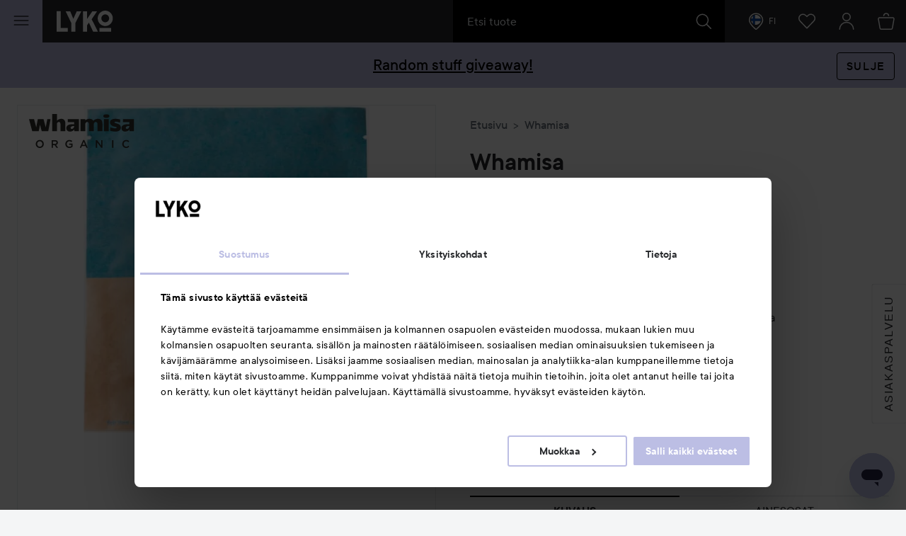

--- FILE ---
content_type: text/html; charset=utf-8
request_url: https://lyko.com/fi/whamisa/whamisa-fresh-algae-kelp-mask-6g-gwp
body_size: 55555
content:


<!DOCTYPE html>
<html lang="fi">

<head>
    <script type="text/javascript">
        var ttiDelay = 3000;
        window.loadScriptDelayed = function (url, callback, delayMs) {
            if (!delayMs) {
                delayMs = ttiDelay;
            }
            window.addEventListener("load", function () {
                setTimeout(function () {
                    var element = document.createElement("script");
                    element.src = url;
                    element.onload = callback;
                    document.body.appendChild(element);
                }, delayMs);
            });
        };

        window.addEventListener("load", function () {
            setTimeout(function () {
                if (!window.dataLayer) {
                    window.dataLayer = [];
                }
                window.dataLayer.push({
                    event: 'appInitialized'
                });
            }, ttiDelay);
        });
    </script>
<script data-cookieconsent="ignore" type="text/plain">
            window.dataLayer = window.dataLayer || [];

            function gtag() {
                dataLayer.push(arguments);
            }

            gtag("consent", "default", {
                ad_storage: "denied",
                analytics_storage: "denied",
                ad_user_data: "denied",
                ad_personalization: "denied",
                functional_storage: "denied",
                security_storage: "denied",
                personalization_storage: "denied",
                wait_for_update: 500,
            });

            gtag("set", "ads_data_redaction", true);
</script>
<!-- Google Tag Manager -->
<script>(function(w,d,s,l,i){w[l]=w[l]||[];w[l].push({'gtm.start':
new Date().getTime(),event:'gtm.js'});var f=d.getElementsByTagName(s)[0],
j=d.createElement(s),dl=l!='dataLayer'?'&l='+l:'';j.async=true;j.src=
'https://www.googletagmanager.com/gtm.js?id='+i+dl;f.parentNode.insertBefore(j,f);
})(window,document,'script','dataLayer','GTM-5XWKV54');</script>
<!-- End Google Tag Manager -->    <script id="Cookiebot" src="https://consent.cookiebot.com/uc.js" data-cbid="7aba62c7-dfcb-46fb-a958-021499adc9b9" data-culture="fi" type="text/javascript"></script>
<script type="text/javascript">
function CookiebotCallback_OnAccept() {
 Cookiebot.changed && document.location.reload();
}</script>            <script>
            var __fetchBeforeQueueIt = window.fetch;
            function __fixFetchAfterQueueItLoad() {
                var queueItFetch = window.fetch;
                window.fetch = function (res, options) {
                    var url = (res instanceof Request) ? res.url : res.toString();
                    if (!/^(https?:)?\/\//i.test(url) || /^(https?:)?\/\/lyko\.com(\/|\?|$)/i.test(url)) {
                        return queueItFetch(res,  options);
                    }
                    else {
                        return __fetchBeforeQueueIt(res,  options);
                    }
                }
            }
        </script>
        <script type="text/javascript" src="//static.queue-it.net/script/queueclient.min.js"></script>
        <script data-queueit-intercept-domain="lyko.com" data-queueit-intercept="true"
            data-queueit-c="lyko" type="text/javascript"
            src="//static.queue-it.net/script/queueconfigloader.min.js"
            onload="__fixFetchAfterQueueItLoad()">
            </script>
    <meta charset="utf-8" />
    <meta id="viewport" name="viewport" content="width=device-width, initial-scale=1.0">
    <link rel="manifest" href="/manifest">
    <meta name="theme-color" content="#333c42">

        <meta name="apple-itunes-app" content="app-id=1607849955, app-argument=https://lyko.com/fi/whamisa/whamisa-fresh-algae-kelp-mask-6g-gwp">

        <script type="text/javascript">
            !function (a, b, c, d, e, f, g, h) {
                a.RaygunObject = e, a[e] = a[e] || function () {
                    (a[e].o = a[e].o || []).push(arguments)
                }, f = b.createElement(c), g = b.getElementsByTagName(c)[0],
                    f.async = 1, f.src = d, g.parentNode.insertBefore(f, g), h = a.onerror, a.onerror = function (b, c, d, f, g) {
                        h && h(b, c, d, f, g), g || (g = new Error(b)), a[e].q = a[e].q || [], a[e].q.push({
                            e: g
                        })
                    }
            }(window, document, "script", "//cdn.raygun.io/raygun4js/raygun.min.js", "rg4js");
        </script>
        <script type="text/javascript">
            rg4js('apiKey', 'XXWCzILkJxyU60wR+X8bcA==');
            rg4js('enableCrashReporting', true);
            rg4js('setVersion', '37.11.0');
            rg4js('filterSensitiveData', ['password']);
            rg4js('options', {
                ignore3rdPartyErrors: true,
                ignoreAjaxError: true,
                ignoreAjaxAbort: true
            });
        </script>
    <link rel="apple-touch-icon" sizes="57x57" href="/favicons/logoicon_57.png" />
    <link rel="apple-touch-icon" sizes="60x60" href="/favicons/logoicon_60.png" />
    <link rel="apple-touch-icon" sizes="72x72" href="/favicons/logoicon_72.png" />
    <link rel="apple-touch-icon" sizes="76x76" href="/favicons/logoicon_76.png" />
    <link rel="apple-touch-icon" sizes="114x114" href="/favicons/logoicon_114.png" />
    <link rel="apple-touch-icon" sizes="120x120" href="/favicons/logoicon_120.png" />
    <link rel="apple-touch-icon" sizes="144x144" href="/favicons/logoicon_144.png" />
    <link rel="apple-touch-icon" sizes="152x152" href="/favicons/logoicon_152.png" />
    <link rel="apple-touch-icon" sizes="180x180" href="/favicons/logoicon_180.png" />
    <link rel="icon" type="image/png" sizes="32x32" href="/favicons/logoicon_32.png" />
    <link rel="icon" type="image/png" sizes="194x194" href="/favicons/logoicon_194.png" />
    <link rel="icon" type="image/png" sizes="96x96" href="/favicons/logoicon_96.png" />
    <link rel="icon" type="image/png" sizes="192x192" href="/favicons/logoicon_192.png" />
    <link rel="icon" type="image/png" sizes="16x16" href="/favicons/logoicon_16.png" />

    <style data-theme="Default">

        :root {
            --theme-primary: #363b3f;
            --theme-secondary: #bdbde1;
            --theme-primary-colored-link: #585caa;
            --theme-form-checkbox-bg: #27292c;
            --theme-primary-btn-bg: #363b3f;
            --theme-primary-btn-bg-disabled: #5d6266;
            --theme-primary-btn-fg: #ffffff;
            --theme-primary-btn-fg-disabled: hsla(0, 0%, 100%, 0.5);
            --theme-secondary-btn-bg: #bdbde1;
            --theme-secondary-btn-bg-disabled: #d0d0e1;
            --theme-secondary-btn-fg: #27292c;
            --theme-secondary-btn-fg-disabled: rgba(39, 41, 44, 0.5);
            --theme-gallery-btn-bg: #e9eaec;
            --theme-gallery-btn-fg: #27292c;
            --theme-body-bg: #f4f5f6;
            --theme-header-bg: #27292c;
            --theme-quicksearch-bg: #000;
            --theme-quicksearch-mobile-search: #2a3035;
            --theme-wishlist-notification-bg: #bdbde1;
            --theme-menu-btn-bg: #bdbde1;
            --theme-menu-btn-fg: #27292c;
            --theme-menu-indicator-bg: #bdbde1;
            --theme-tagline-bg: #bdbde1;
            --theme-tagline-fg: #27292c;
            --theme-filter-btn-indicator-bg: #363b3f;
            --theme-filter-btn-indicator-fg: #ffffff;
        }
    </style>
<meta name="google-site-verification" content="tQLyWhzIz5uzsfgvbmUu61UfM3q-iryVoloWauLyhKY" />
<meta name="facebook-domain-verification" content="pptkdpfkla55kgxhsuujxepbux7prm" />    <script data-cookieconsent="marketing" >
    !function(e,n,t,i,r,o){function s(e){if("number"!=typeof e)return e;var n=new Date;return new Date(n.getTime()+1e3*e)}var a=4e3,c="xnpe_async_hide";function p(e){return e.reduce((function(e,n){return e[n]=function(){e._.push([n.toString(),arguments])},e}),{_:[]})}function m(e,n,t){var i=t.createElement(n);i.src=e;var r=t.getElementsByTagName(n)[0];return r.parentNode.insertBefore(i,r),i}function u(e){return"[object Date]"===Object.prototype.toString.call(e)}o.target=o.target||"https://api.exponea.com",o.file_path=o.file_path||o.target+"/js/exponea.min.js",r[n]=p(["anonymize","initialize","identify","getSegments","update","track","trackLink","trackEnhancedEcommerce","getHtml","showHtml","showBanner","showWebLayer","ping","getAbTest","loadDependency","getRecommendation","reloadWebLayers","_preInitialize","_initializeConfig"]),r[n].notifications=p(["isAvailable","isSubscribed","subscribe","unsubscribe"]),r[n].segments=p(["subscribe"]),r[n]["snippetVersion"]="v2.7.0",function(e,n,t){e[n]["_"+t]={},e[n]["_"+t].nowFn=Date.now,e[n]["_"+t].snippetStartTime=e[n]["_"+t].nowFn()}(r,n,"performance"),function(e,n,t,i,r,o){e[r]={sdk:e[i],sdkObjectName:i,skipExperiments:!!t.new_experiments,sign:t.token+"/"+(o.exec(n.cookie)||["","new"])[1],path:t.target}}(r,e,o,n,i,RegExp("__exponea_etc__"+"=([\\w-]+)")),function(e,n,t){m(e.file_path,n,t)}(o,t,e),function(e,n,t,i,r,o,p){if(e.new_experiments){!0===e.new_experiments&&(e.new_experiments={});var l,f=e.new_experiments.hide_class||c,_=e.new_experiments.timeout||a,g=encodeURIComponent(o.location.href.split("#")[0]);e.cookies&&e.cookies.expires&&("number"==typeof e.cookies.expires||u(e.cookies.expires)?l=s(e.cookies.expires):e.cookies.expires.tracking&&("number"==typeof e.cookies.expires.tracking||u(e.cookies.expires.tracking))&&(l=s(e.cookies.expires.tracking))),l&&l<new Date&&(l=void 0);var d=e.target+"/webxp/"+n+"/"+o[t].sign+"/modifications.min.js?http-referer="+g+"&timeout="+_+"ms"+(l?"&cookie-expires="+Math.floor(l.getTime()/1e3):"");"sync"===e.new_experiments.mode&&o.localStorage.getItem("__exponea__sync_modifications__")?function(e,n,t,i,r){t[r][n]="<"+n+' src="'+e+'"></'+n+">",i.writeln(t[r][n]),i.writeln("<"+n+">!"+r+".init && document.writeln("+r+"."+n+'.replace("/'+n+'/", "/'+n+'-async/").replace("><", " async><"))</'+n+">")}(d,n,o,p,t):function(e,n,t,i,r,o,s,a){o.documentElement.classList.add(e);var c=m(t,i,o);function p(){r[a].init||m(t.replace("/"+i+"/","/"+i+"-async/"),i,o)}function u(){o.documentElement.classList.remove(e)}c.onload=p,c.onerror=p,r.setTimeout(u,n),r[s]._revealPage=u}(f,_,d,n,o,p,r,t)}}(o,t,i,0,n,r,e),function(e,n,t){var i;e[n]._initializeConfig(t),(null===(i=t.experimental)||void 0===i?void 0:i.non_personalized_weblayers)&&e[n]._preInitialize(t),e[n].start=function(i){i&&Object.keys(i).forEach((function(e){return t[e]=i[e]})),e[n].initialize(t)}}(r,n,o)}(document,"exponea","script","webxpClient",window,{
    target: "https://analytics-api.lyko.com",
    token: "78a68cce-75a1-11ea-82ce-2ebe42810425",
    experimental: {
        non_personalized_weblayers: true
    },
    // replace with current customer ID or leave commented out for an anonymous customer
    // customer: window.currentUserId,
});
</script>    <title>Whamisa Fresh Algae Fresh Algae Kelp Mask GWP | lyko.com</title><!-- ssr chunks:  --><meta name="description" content="" data-dynamic="1" />
<meta name="robots" content="noindex,follow" data-dynamic="1" />
<meta property="og:url" content="https://lyko.com/fi/whamisa/whamisa-fresh-algae-kelp-mask-6g-gwp" data-dynamic="1" />
<meta property="og:type" content="website" data-dynamic="1" />
<meta property="og:title" content="Whamisa Fresh Algae Fresh Algae Kelp Mask GWP" data-dynamic="1" />
<meta property="og:description" content="" data-dynamic="1" />
<meta property="og:image" content="https://lyko.com/globalassets/product-images/whamisa-fresh-algae-kelp-mask-6g-gwp-2289-199-0000g_1.jpg?ref=0E5D7AE8D0&w=540&h=617&quality=75" data-dynamic="1" />

                <script>
                if (!('Promise' in window && Promise.prototype.finally)) {
                    document.write('<' + 'script src="/assets/polyfills.bundle.139f750e1a268b213704.js" onerror="window.rg4js&&window.rg4js(\'send\', new Error(\'Failed to load: /assets/polyfills.bundle.139f750e1a268b213704.js\'))"></' + 'script>');
                }
                </script>
                <script>
                window.scopeReady = new Promise(function (res, rej) { window.resolveScopeReady = res; window.rejectScopeReady = rej; });
                </script>
            <link rel="canonical" href="/fi/whamisa/whamisa-fresh-algae-kelp-mask-6g-gwp" id="link-canonical" />
<script src="/assets/browser.bundle.136066e9af3944325960.js" async></script>
<script src="/assets/nitro.bundle.dd23a91b21f7d869e57a.js" async></script>
<script src="/assets/glitz.bundle.9e7dd7dffdcf7b6bea57.js" async></script>
<script src="/assets/vendor-27545368.bundle.8119474244c345de604e.js" async></script>
<script src="/assets/9073.bundle.84f8fb8529baca1d3daa.js" async></script>
<script src="/assets/vendor-d2eb5610.bundle.790cdcfdd9a9759d887e.js" async></script>
<script src="/assets/vendor-2eb835b5.bundle.fd65c5fd1073ac0716ee.js" async></script>
<script src="/assets/vendor-b03a1dcc.bundle.c30a8e51cfaee21cbe24.js" async></script>
<script src="/assets/vendor-98b69799.bundle.3020eb2e8592172d7b15.js" async></script>
<script src="/assets/vendor-13476b65.bundle.83be961d34ce6c98c29d.js" async></script>
<script src="/assets/vendor-f46dc3dc.bundle.3705b3f10b08d14c20e5.js" async></script>
<script src="/assets/vendor-e5bca7e4.bundle.d69cd3aad4b272d9a2e5.js" async></script>
<link rel="preload" href="/assets/tt_commons_lyko_regular.65b7fdfdbddee39ad859..woff2" as="font" crossorigin="anonymous" />
<link rel="preload" href="/assets/tt_commons_lyko_medium.2209fa3f6d2b3f7852f6..woff2" as="font" crossorigin="anonymous" />
<link rel="preload" href="/assets/tt_commons_lyko_demibold.ec50ffa55d917459f672..woff2" as="font" crossorigin="anonymous" />
<link rel="preload" href="/assets/lykoheadline-demibolditalic.920681c4cc433c1b62e5..woff2" as="font" crossorigin="anonymous" />
<link rel="preload" href="/assets/lykoheadline-demibold.6facff4535738980c024..woff2" as="font" crossorigin="anonymous" />
<link rel="preload" href="/assets/anobold-wide.47815890e58191d30ee9..woff2" as="font" crossorigin="anonymous" />
<link rel="preload" href="/assets/browser.bundle.af5e60e6b9aa4700ad5d.css" as="style" />

    <style data-glitz>.a{z-index:10008}.b{left:4px}.c{top:4px}.d{position:fixed}.e{margin-bottom:8px}.f{margin-top:8px}.g{margin-right:8px}.h{margin-left:8px}.i{font-size:inherit}.j{padding-bottom:8px}.k{padding-top:8px}.l{padding-right:12.307692307692308px}.m{padding-left:12.307692307692308px}.n{height:39px}.o{line-height:1.5}.p{outline-style:solid}.q{outline-width:2px}.r{outline-color:transparent}.s{font-family:TT Commons Lyko}.t{font-weight:500}.u{border-radius:4px}.v{transition-timing-function:ease-out}.w{transition-duration:200ms}.x{transition-property:color, background-color, border-color;-webkit-transition-property:color, background-color, border-color;-moz-transition-property:color, background-color, border-color}.y{justify-content:center;-webkit-box-pack:center}.z{align-items:center;-webkit-box-align:center}.a0{display:-webkit-inline-box;display:-moz-inline-box;display:-ms-inline-flexbox;display:-webkit-inline-flex;display:inline-flex}.a1{border-bottom-color:var(--theme-secondary-btn-fg)}.a2{border-bottom-width:1px}.a3{border-bottom-style:none}.a4{border-top-color:var(--theme-secondary-btn-fg)}.a5{border-top-width:1px}.a6{border-top-style:none}.a7{border-right-color:var(--theme-secondary-btn-fg)}.a8{border-right-width:1px}.a9{border-right-style:none}.aa{border-left-color:var(--theme-secondary-btn-fg)}.ab{border-left-width:1px}.ac{border-left-style:none}.ae{letter-spacing:0.1rem}.af{text-transform:uppercase}.ag{background-color:var(--theme-secondary-btn-bg)}.ah{color:var(--theme-secondary-btn-fg)}.ai{height:auto}.aj{padding-bottom:0}.ak{padding-top:0}.al{padding-right:0}.am{padding-left:0}.an{width:auto}.ao{border-bottom-color:inherit}.ap{border-top-color:inherit}.aq{border-right-color:inherit}.ar{border-left-color:inherit}.as{background-color:transparent}.at{color:inherit}.au{justify-content:start;-webkit-box-pack:start}.av{text-transform:inherit}.ax{border-bottom-color:#363B3F}.ay{border-bottom-style:solid}.az{border-top-color:#363B3F}.b0{border-top-style:solid}.b1{border-right-color:#363B3F}.b2{border-right-style:solid}.b3{border-left-color:#363B3F}.b4{border-left-style:solid}.b5{background-color:white}.b6{color:#363B3F}.b7{font-size:16px}.b8{padding-bottom:16px}.b9{padding-top:16px}.ba{padding-right:24.615384615384617px}.bb{padding-left:24.615384615384617px}.bc{height:55px}.bd{border-bottom-color:#E9EAEC}.be{border-top-color:#E9EAEC}.bf{border-right-color:#E9EAEC}.bg{border-left-color:#E9EAEC}.bh{cursor:default}.bi{background-color:#ced2d5}.bj{color:#E9EAEC}.bk{border-bottom-color:var(--theme-primary-btn-fg)}.bl{border-top-color:var(--theme-primary-btn-fg)}.bm{border-right-color:var(--theme-primary-btn-fg)}.bn{border-left-color:var(--theme-primary-btn-fg)}.bo{background-color:var(--theme-primary-btn-bg)}.bp{color:var(--theme-primary-btn-fg)}.aw:hover{text-decoration:none}</style>
</head>

<body>
    <style>
        html{font-family:sans-serif;-ms-text-size-adjust:100%;-webkit-text-size-adjust:100%}body{margin:0}article,aside,details,figcaption,figure,footer,header,hgroup,main,menu,nav,section,summary{display:block}[hidden],template{display:none}a{background-color:transparent}a:active,a:hover{outline:0}h1{font-size:2em;margin:.67em 0}img{border:0}svg{pointer-events:none}svg:not(:root){overflow:hidden}button,input,optgroup,select,textarea{color:inherit;font:inherit;margin:0}button{overflow:visible}button,select{text-transform:none}button,html input[type=button],input[type=reset],input[type=submit]{-webkit-appearance:button;cursor:pointer}button[disabled],html input[disabled]{cursor:default}button::-moz-focus-inner,input::-moz-focus-inner{border:0;padding:0}input{line-height:normal}input[type=checkbox],input[type=radio]{-webkit-box-sizing:border-box;box-sizing:border-box;padding:0}input[type=number]::-webkit-inner-spin-button,input[type=number]::-webkit-outer-spin-button{height:auto}input[type=search]{-webkit-appearance:textfield;-webkit-box-sizing:content-box;box-sizing:content-box}input[type=search]::-webkit-search-cancel-button,input[type=search]::-webkit-search-decoration{-webkit-appearance:none}html{-webkit-box-sizing:border-box;box-sizing:border-box}*,:after,:before{-webkit-box-sizing:inherit;box-sizing:inherit}img{max-width:100%;font-style:italic;vertical-align:middle}.tUZ_2u img,img[height],img[width]{max-width:none}body{overflow-x:hidden;overflow-y:scroll;background:var(--outer-bgcolor-override,var(--theme-body-bg))}button,input,select,textarea{font-family:Arial,Helvetica,sans-serif;color:#27292c;max-width:100%}input:not([type]),input[type=date],input[type=email],input[type=month],input[type=number],input[type=password],input[type=search],input[type=tel],input[type=text],select,textarea{padding:.5rem;height:calc(1.5em + 1rem);outline:none;border-width:0;-webkit-box-shadow:inset 0 0 0 1px #868f96;box-shadow:inset 0 0 0 1px #868f96;border-radius:.125rem;background:#fff;vertical-align:middle;-webkit-box-sizing:border-box;box-sizing:border-box;-webkit-appearance:none}input:not([type]):focus,input[type=date]:focus,input[type=email]:focus,input[type=month]:focus,input[type=number]:focus,input[type=password]:focus,input[type=search]:focus,input[type=tel]:focus,input[type=text]:focus,select:focus,textarea:focus{-webkit-box-shadow:inset 0 0 0 1px #ced2d5;box-shadow:inset 0 0 0 1px #ced2d5}input:not([type])[disabled],input:not([type])[readonly],input[type=date][disabled],input[type=date][readonly],input[type=email][disabled],input[type=email][readonly],input[type=month][disabled],input[type=month][readonly],input[type=number][disabled],input[type=number][readonly],input[type=password][disabled],input[type=password][readonly],input[type=search][disabled],input[type=search][readonly],input[type=tel][disabled],input[type=tel][readonly],input[type=text][disabled],input[type=text][readonly],select[disabled],select[readonly],textarea[disabled],textarea[readonly]{background:#eff0f2;color:#999 !important}html.ios input:not([type]),html.ios input[type=date],html.ios input[type=email],html.ios input[type=month],html.ios input[type=number],html.ios input[type=password],html.ios input[type=search],html.ios input[type=tel],html.ios input[type=text],html.ios select,html.ios textarea{font-size:16px}input[type=number]{-moz-appearance:textfield}input[type=number]::-webkit-inner-spin-button,input[type=number]::-webkit-outer-spin-button{-webkit-appearance:none;margin:0}@font-face{font-family:TT Commons Lyko;src:url(/assets/tt_commons_lyko_regular.9cc0410854bde66eed7f..eot);src:url(/assets/tt_commons_lyko_regular.9cc0410854bde66eed7f..eot?#iefix) format("embedded-opentype"),url(/assets/tt_commons_lyko_regular.65b7fdfdbddee39ad859..woff2) format("woff2"),url(/assets/tt_commons_lyko_regular.8cce37b4d96060982303..woff) format("woff"),url(/assets/tt_commons_lyko_regular.9507ad88b4f0f814b792..ttf) format("truetype");font-weight:400;font-style:normal}@font-face{font-family:TT Commons Lyko;src:url(/assets/tt_commons_lyko_demibold.ec1028680462f807bb21..eot);src:url(/assets/tt_commons_lyko_demibold.ec1028680462f807bb21..eot?#iefix) format("embedded-opentype"),url(/assets/tt_commons_lyko_demibold.ec50ffa55d917459f672..woff2) format("woff2"),url(/assets/tt_commons_lyko_demibold.2d14e309064ef6bc0716..woff) format("woff"),url(/assets/tt_commons_lyko_demibold.f5864f3fc628d4297c3e..ttf) format("truetype");font-weight:700;font-style:normal}@font-face{font-family:TT Commons Lyko;src:url(/assets/tt_commons_lyko_medium.a74655c0257ac612fbc2..eot);src:url(/assets/tt_commons_lyko_medium.a74655c0257ac612fbc2..eot?#iefix) format("embedded-opentype"),url(/assets/tt_commons_lyko_medium.2209fa3f6d2b3f7852f6..woff2) format("woff2"),url(/assets/tt_commons_lyko_medium.e380345cea5a261e3bac..woff) format("woff"),url(/assets/tt_commons_lyko_medium.eb5eb4dab5f5c38d2594..ttf) format("truetype");font-weight:500;font-style:normal}@font-face{font-family:Ano Bold Wide;src:url(/assets/anobold-wide.4192a76128edf361ebf7..eot);src:url(/assets/anobold-wide.4192a76128edf361ebf7..eot?#iefix) format("embedded-opentype"),url(/assets/anobold-wide.47815890e58191d30ee9..woff2) format("woff2"),url(/assets/anobold-wide.f50e5f7bf099b102eece..woff) format("woff"),url(/assets/anobold-wide.f0b0e7c0b6fd0497e645..ttf) format("truetype"),url(/assets/anobold-wide.8bcc47e902bee7a244e157f250ab29c1.svg#AnoBold-Wide) format("svg");font-weight:400;font-style:normal}@font-face{font-family:Lyko Headline;src:url(/assets/lykoheadline-demibolditalic.920681c4cc433c1b62e5..woff2) format("woff2"),url(/assets/lykoheadline-demibolditalic.af031371ad4f65f02144..woff) format("woff");font-weight:700;font-style:italic}@font-face{font-family:Lyko Headline;src:url(/assets/lykoheadline-demibold.6facff4535738980c024..woff2) format("woff2"),url(/assets/lykoheadline-demibold.fb0713f043d5fbc39917..woff) format("woff");font-weight:700;font-style:normal}html{font-family:TT Commons Lyko;font-size:1em;line-height:1.5;color:#27292c}html ::-moz-selection{background:var(--theme-secondary);color:#fff}html ::selection{background:var(--theme-secondary);color:#fff}h1,h2,h3,h4,h5,h6{margin-bottom:2rem;margin-top:0;font-family:inherit;font-weight:400;line-height:1.1;color:inherit}h1:not(:first-child),h2:not(:first-child),h3:not(:first-child),h4:not(:first-child),h5:not(:first-child),h6:not(:first-child){margin-top:1rem}h1{font-weight:700;font-size:1.5rem}@media screen and (min-width:768px){h1{font-size:2rem}}h2{margin-bottom:1rem;font-weight:700;font-size:1.25rem}@media screen and (min-width:768px){h2{font-size:1.75rem}}h5{font-size:.875rem}h5,h6{margin-bottom:0}p{margin-top:0;margin-bottom:1rem}a{color:#27292c;font-weight:500;text-decoration:none}[data-theme=black] a{color:#fff}[data-theme=black] a:hover{color:#9da4aa}.PYO7uo{height:1em;width:1em;display:inline-block;fill:currentColor}.nyRoSM{color:#4665ac}.hVfW9W{color:#00487a}.bC2Alp{color:#e02d28}.TJg6ar{color:#fbc445}.gcouAZ{width:auto;padding:0;font-family:inherit;font-size:inherit;text-align:inherit;color:inherit;background:none;border:none;height:inherit;border-radius:0;display:-webkit-box;display:-webkit-flex;display:-ms-flexbox;display:flex;-webkit-box-pack:center;-webkit-justify-content:center;-ms-flex-pack:center;justify-content:center;-webkit-box-align:center;-webkit-align-items:center;-ms-flex-align:center;align-items:center;padding-right:1rem;padding-left:.5rem}@media screen and (min-width:768px){.gcouAZ{padding:0 1rem}}.MbRygW{height:50px;z-index:10007;position:fixed;top:0;border-top:0 !important}@media screen and (min-width:768px){.MbRygW{height:60px}}@media print{.MbRygW{display:none}}.RgQSD1{position:relative;color:#fff;background-color:var(--theme-header-bg);z-index:10007}.RgQSD1,.GMPuGY{height:inherit}.GMPuGY{position:fixed;top:0;right:0;left:0;-webkit-transform-origin:top;transform-origin:top;-webkit-transform:translateY(-50px);transform:translateY(-50px);-webkit-transition:-webkit-transform .2s ease-out;transition:-webkit-transform .2s ease-out;transition:transform .2s ease-out;transition:transform .2s ease-out,-webkit-transform .2s ease-out;will-change:transform}@media screen and (min-width:768px){.GMPuGY{-webkit-transform:translateY(-60px);transform:translateY(-60px)}}.GMPuGY.YPNwuZ{-webkit-transform:translateY(0);transform:translateY(0)}.kiMZV2{-webkit-box-pack:justify;-webkit-justify-content:space-between;-ms-flex-pack:justify;justify-content:space-between}.kiMZV2,.CHBz4v{display:-webkit-box;display:-webkit-flex;display:-ms-flexbox;display:flex;-webkit-box-align:center;-webkit-align-items:center;-ms-flex-align:center;align-items:center;height:inherit}.CHBz4v{-webkit-box-flex:1;-webkit-flex:1;-ms-flex:1;flex:1}.KfnWzQ{-webkit-box-pack:end;-webkit-justify-content:flex-end;-ms-flex-pack:end;justify-content:flex-end;z-index:0}.OP5shR{font-size:24px;outline-offset:-.25rem}.wJUxzE{-webkit-box-flex:2;-webkit-flex:2;-ms-flex:2;flex:2;max-width:30rem}.ie .wJUxzE{-webkit-box-flex:0;-webkit-flex:none;-ms-flex:none;flex:none;width:30rem}.F3AzK4{margin-left:15px}@media screen and (min-width:768px){.F3AzK4{margin-left:20px}}.F3AzK4 svg{width:64px}@media screen and (min-width:768px){.F3AzK4 svg{width:80px}}.D2N8sm{position:absolute;left:0;right:0;text-align:center;color:#fff;padding:.5rem;background:#323336}.jkJNib{position:relative;text-align:center;padding-right:1.5rem}@media screen and (min-width:768px){.jkJNib{padding-right:1rem}}.jkJNib>svg{color:#fff}.jkJNib[data-highlight]{-webkit-animation:PEg8L3 .5s ease-in-out .2s 2;animation:PEg8L3 .5s ease-in-out .2s 2}@media screen and (min-width:768px){.jkJNib[data-highlight]{-webkit-animation:hcwdO1 .5s ease-in-out .2s 2;animation:hcwdO1 .5s ease-in-out .2s 2}}@-webkit-keyframes PEg8L3{0%{-webkit-box-shadow:inset 0 0 0 50px rgba(178,176,208,0);box-shadow:inset 0 0 0 50px rgba(178,176,208,0)}50%{-webkit-box-shadow:inset 0 0 0 50px #b2b0d0;box-shadow:inset 0 0 0 50px #b2b0d0}to{-webkit-box-shadow:inset 0 0 0 50px rgba(178,176,208,0);box-shadow:inset 0 0 0 50px rgba(178,176,208,0)}}@keyframes PEg8L3{0%{-webkit-box-shadow:inset 0 0 0 50px rgba(178,176,208,0);box-shadow:inset 0 0 0 50px rgba(178,176,208,0)}50%{-webkit-box-shadow:inset 0 0 0 50px #b2b0d0;box-shadow:inset 0 0 0 50px #b2b0d0}to{-webkit-box-shadow:inset 0 0 0 50px rgba(178,176,208,0);box-shadow:inset 0 0 0 50px rgba(178,176,208,0)}}@-webkit-keyframes hcwdO1{0%{-webkit-box-shadow:inset 0 0 0 60px rgba(178,176,208,0);box-shadow:inset 0 0 0 60px rgba(178,176,208,0)}50%{-webkit-box-shadow:inset 0 0 0 60px #b2b0d0;box-shadow:inset 0 0 0 60px #b2b0d0}to{-webkit-box-shadow:inset 0 0 0 60px rgba(178,176,208,0);box-shadow:inset 0 0 0 60px rgba(178,176,208,0)}}@keyframes hcwdO1{0%{-webkit-box-shadow:inset 0 0 0 60px rgba(178,176,208,0);box-shadow:inset 0 0 0 60px rgba(178,176,208,0)}50%{-webkit-box-shadow:inset 0 0 0 60px #b2b0d0;box-shadow:inset 0 0 0 60px #b2b0d0}to{-webkit-box-shadow:inset 0 0 0 60px rgba(178,176,208,0);box-shadow:inset 0 0 0 60px rgba(178,176,208,0)}}.Ev5FpN{position:relative;text-align:center}html.ie .Ev5FpN{background:#131516}.Ev5FpN[data-highlight]{-webkit-animation:PEg8L3 .5s ease-in-out .2s 2;animation:PEg8L3 .5s ease-in-out .2s 2}@media screen and (min-width:768px){.Ev5FpN[data-highlight]{-webkit-animation:hcwdO1 .5s ease-in-out .2s 2;animation:hcwdO1 .5s ease-in-out .2s 2}}.vtmVvV{}html.ie .vtmVvV{background:#1d1f22}.wGMlkc{z-index:10007;padding:0 1rem 0 2rem;font-size:.75rem}html.ie .wGMlkc{background:#1d1f22}.MFi7IU{background-color:var(--theme-menu-btn-bg);color:var(--theme-menu-btn-fg);padding:0;width:50px}@media screen and (min-width:768px){.MFi7IU{width:60px}}.iQ8lkG{position:absolute;width:1px;height:1px;margin:-1px;padding:0;border:0;overflow:hidden;-webkit-clip-path:inset(50%);clip-path:inset(50%);white-space:nowrap}@-webkit-keyframes yVbJEa{0%{-webkit-transform:translate(-50%,-50%) rotate(0deg) scale(1);transform:translate(-50%,-50%) rotate(0deg) scale(1);opacity:1}to{-webkit-transform:translate(calc(-50% + var(--shoot-x)),calc(-50% + var(--shoot-y))) rotate(2turn) scale(.7);transform:translate(calc(-50% + var(--shoot-x)),calc(-50% + var(--shoot-y))) rotate(2turn) scale(.7);opacity:0}}@keyframes yVbJEa{0%{-webkit-transform:translate(-50%,-50%) rotate(0deg) scale(1);transform:translate(-50%,-50%) rotate(0deg) scale(1);opacity:1}to{-webkit-transform:translate(calc(-50% + var(--shoot-x)),calc(-50% + var(--shoot-y))) rotate(2turn) scale(.7);transform:translate(calc(-50% + var(--shoot-x)),calc(-50% + var(--shoot-y))) rotate(2turn) scale(.7);opacity:0}}.Fnn1UT{position:relative;display:-webkit-box;display:-webkit-flex;display:-ms-flexbox;display:flex}.opAbRj input{font-size:1rem;font-family:TT Commons Lyko;color:#fff}.opAbRj{padding:0 20px;background-color:var(--theme-quicksearch-bg);position:relative;-webkit-box-flex:1;-webkit-flex:1;-ms-flex:1;flex:1}.opAbRj input{padding:0;width:100%;height:60px;line-height:60px;-webkit-box-shadow:none !important;box-shadow:none !important;background-color:transparent;position:relative}.opAbRj input::-ms-clear,.opAbRj input::-ms-reveal{display:none}.opAbRj input::-webkit-input-placeholder{line-height:60px;color:#e9eaec}.opAbRj input::-moz-placeholder{line-height:60px;color:#e9eaec}.opAbRj input:-ms-input-placeholder{line-height:60px;color:#e9eaec}.opAbRj input::-ms-input-placeholder{line-height:60px;color:#e9eaec}.opAbRj input::placeholder{line-height:60px;color:#e9eaec}html.ie .opAbRj input{line-height:inherit}.d_WWHx.d_WWHx{background-color:var(--theme-quicksearch-bg);color:#fff}@media screen and (min-width:768px){.d_WWHx.d_WWHx{z-index:10007;width:60px}}.sCpfVe{width:auto;padding:0;font-family:inherit;font-size:inherit;text-align:inherit;color:inherit;background:none;border:none;height:inherit;border-radius:0;display:-webkit-box;display:-webkit-flex;display:-ms-flexbox;display:flex;-webkit-box-pack:center;-webkit-justify-content:center;-ms-flex-pack:center;justify-content:center;-webkit-box-align:center;-webkit-align-items:center;-ms-flex-align:center;align-items:center;padding-right:1rem;padding-left:.5rem}@media screen and (min-width:768px){.sCpfVe{padding:0 1rem}}.sCpfVe{font-size:24px}.p7Kjuf{-webkit-box-flex:0;-webkit-flex:0 0 auto;-ms-flex:0 0 auto;flex:0 0 auto}.p7Kjuf svg{display:block;color:#fff;height:auto}.F6oBci{width:auto;padding:0;font-family:inherit;font-size:inherit;text-align:inherit;color:inherit;background:none;border:none}.tNUY9R:not(.F6oBci),.lykoButton:not(.F6oBci){font:inherit;border:none;text-transform:uppercase;letter-spacing:.1rem;font-family:TT Commons Lyko;font-weight:500;padding:.5rem .7692307692rem;height:2.4375rem;border-radius:2px;display:inline-block;vertical-align:middle;-webkit-user-select:none;-moz-user-select:none;-ms-user-select:none;user-select:none;cursor:pointer;-webkit-transition:color .2s ease-out,background .2s ease-out;transition:color .2s ease-out,background .2s ease-out;border-radius:4px;text-decoration:none}.tNUY9R:empty:not(.F6oBci):after,:empty.lykoButton:not(.F6oBci):after{display:inline-block;content:""}.tNUY9R:not(.F6oBci) svg,.lykoButton:not(.F6oBci) svg{height:1.5rem;width:1.5rem;line-height:1;vertical-align:bottom}.tNUY9R.TjUiSY,.tNUY9R:not(.F6oBci),.lykoButton.TjUiSY,.lykoButton:not(.F6oBci){color:var(--theme-primary-btn-fg);background:var(--theme-primary-btn-bg)}.tNUY9R.dxemwX,.tNUY9R.dxemwX.TjUiSY,.tNUY9R[disabled],.tNUY9R[disabled].TjUiSY,.lykoButton.dxemwX,.lykoButton.dxemwX.TjUiSY,.lykoButton[disabled],.lykoButton[disabled].TjUiSY{color:var(--theme-primary-btn-fg-disabled);background-color:var(--theme-primary-btn-bg-disabled)}.tNUY9R.c0SbKe.TjUiSY,.lykoButton.c0SbKe.TjUiSY,html:not(.ios) .tNUY9R.lRDJcM.TjUiSY:hover,html:not(.ios) .lRDJcM.TjUiSY:hover.lykoButton{color:var(--theme-primary-btn-bg);background-color:var(--theme-primary-btn-fg)}html:not(.ios) .tNUY9R.lRDJcM.TjUiSY:disabled:hover,html:not(.ios) .tNUY9R.c0SbKe.TjUiSY:disabled,html:not(.ios) .lRDJcM.TjUiSY:disabled:hover.lykoButton,html:not(.ios) .c0SbKe.TjUiSY:disabled.lykoButton{color:var(--theme-primary-btn-bg-disabled);background:var(--theme-primary-btn-fg-disabled)}.tNUY9R.lRDJcM.TjUiSY,.lykoButton.lRDJcM.TjUiSY{border:1px solid var(--theme-primary-btn-fg)}.tNUY9R.XAsKJY,.lykoButton.XAsKJY{color:var(--theme-secondary-btn-fg);background:var(--theme-secondary-btn-bg)}.tNUY9R.dxemwX.XAsKJY,.tNUY9R[disabled].XAsKJY,.lykoButton.dxemwX.XAsKJY,.lykoButton[disabled].XAsKJY{color:var(--theme-secondary-btn-fg-disabled);background-color:var(--theme-secondary-btn-bg-disabled)}.tNUY9R.c0SbKe.XAsKJY,.lykoButton.c0SbKe.XAsKJY,html:not(.ios) .tNUY9R.lRDJcM.XAsKJY:hover,html:not(.ios) .lRDJcM.XAsKJY:hover.lykoButton{color:var(--theme-secondary-btn-bg);background-color:var(--theme-secondary-btn-fg)}html:not(.ios) .tNUY9R.lRDJcM.XAsKJY:disabled:hover,html:not(.ios) .tNUY9R.c0SbKe.XAsKJY:disabled,html:not(.ios) .lRDJcM.XAsKJY:disabled:hover.lykoButton,html:not(.ios) .c0SbKe.XAsKJY:disabled.lykoButton{color:var(--theme-secondary-btn-bg-disabled);background:var(--theme-secondary-btn-fg-disabled)}.tNUY9R.lRDJcM.XAsKJY,.lykoButton.lRDJcM.XAsKJY{border:1px solid var(--theme-secondary-btn-fg)}.tNUY9R.rqi30a,.lykoButton.rqi30a{color:#737b83;background:#fff}.tNUY9R.c0SbKe.rqi30a,.lykoButton.c0SbKe.rqi30a,html:not(.ios) .tNUY9R.lRDJcM.rqi30a:hover,html:not(.ios) .lRDJcM.rqi30a:hover.lykoButton{color:#fff;background-color:#737b83}html:not(.ios) .tNUY9R.lRDJcM.rqi30a:disabled:hover,html:not(.ios) .tNUY9R.c0SbKe.rqi30a:disabled,html:not(.ios) .lRDJcM.rqi30a:disabled:hover.lykoButton,html:not(.ios) .c0SbKe.rqi30a:disabled.lykoButton{color:hsla(0,0%,100%,.5);background:#91959a}.tNUY9R.lRDJcM.rqi30a,.lykoButton.lRDJcM.rqi30a{border:1px solid #737b83}.tNUY9R.dxemwX,.tNUY9R[disabled],.lykoButton.dxemwX,.lykoButton[disabled]{pointer-events:none;cursor:not-allowed}.tNUY9R.dxemwX.rqi30a,.tNUY9R[disabled].rqi30a,.lykoButton.dxemwX.rqi30a,.lykoButton[disabled].rqi30a{background:#ddd !important}.lRDJcM:not(.OVzjmU),.lRDJcM:not(.TjUiSY){color:#363b3f !important;background:#fff !important;border:1px solid #363b3f !important;-webkit-transition:color .2s ease-out,background .2s ease-out;transition:color .2s ease-out,background .2s ease-out}.lRDJcM:not(.OVzjmU):not(:disabled):hover,.lRDJcM:not(.TjUiSY):not(:disabled):hover{background:#363b3f !important;color:#fff !important}.lRDJcM.TjUiSY:not(.OVzjmU){color:var(--theme-primary-btn-bg) !important;background:#fff !important;border:1px solid var(--theme-primary-btn-bg) !important;-webkit-transition:color .2s ease-out,background .2s ease-out;transition:color .2s ease-out,background .2s ease-out}.lRDJcM.TjUiSY:not(.OVzjmU):not(:disabled):hover{background:var(--theme-primary-btn-bg) !important;color:#fff !important}.fsEIoJ{position:relative}.htYca2[data-feedback-text]:before,.fsEIoJ .qvp58e{white-space:nowrap;overflow:hidden;text-overflow:ellipsis;display:block;-webkit-transition:opacity .2s ease-out,-webkit-transform .2s ease-out;transition:opacity .2s ease-out,-webkit-transform .2s ease-out;transition:opacity .2s ease-out,transform .2s ease-out;transition:opacity .2s ease-out,transform .2s ease-out,-webkit-transform .2s ease-out}@-webkit-keyframes kef0dv{to{-webkit-transform:rotate(1turn);transform:rotate(1turn)}}@keyframes kef0dv{to{-webkit-transform:rotate(1turn);transform:rotate(1turn)}}@-webkit-keyframes tsfxgg{0%{stroke-dasharray:1px,200px;stroke-dashoffset:0px}50%{stroke-dasharray:89px,200px;stroke-dashoffset:-35px}to{stroke-dasharray:89px,200px;stroke-dashoffset:-124px}}@keyframes tsfxgg{0%{stroke-dasharray:1px,200px;stroke-dashoffset:0px}50%{stroke-dasharray:89px,200px;stroke-dashoffset:-35px}to{stroke-dasharray:89px,200px;stroke-dashoffset:-124px}}@-webkit-keyframes tvRIka{0%{-webkit-transform:scale(0);transform:scale(0)}to{-webkit-transform:scale(1);transform:scale(1)}}@keyframes tvRIka{0%{-webkit-transform:scale(0);transform:scale(0)}to{-webkit-transform:scale(1);transform:scale(1)}}.VQphoc{position:relative;display:-webkit-inline-box;display:-webkit-inline-flex;display:-ms-inline-flexbox;display:inline-flex;-webkit-box-orient:vertical;-webkit-box-direction:reverse;-webkit-flex-direction:column-reverse;-ms-flex-direction:column-reverse;flex-direction:column-reverse;width:100%}.nGLrH0{display:-webkit-box;display:-webkit-flex;display:-ms-flexbox;display:flex;-webkit-box-orient:vertical;-webkit-box-direction:normal;-webkit-flex-direction:column;-ms-flex-direction:column;flex-direction:column;-webkit-box-flex:1;-webkit-flex:1;-ms-flex:1;flex:1}.y0Xutg{border-color:#868f96}.Qg6QpO{max-width:100%;padding:0 .5rem;text-align:left;color:#68717a;pointer-events:none;-webkit-user-select:none;-moz-user-select:none;-ms-user-select:none;user-select:none;top:0;display:-webkit-box;display:-webkit-flex;display:-ms-flexbox;display:flex;-webkit-box-align:end;-webkit-align-items:flex-end;-ms-flex-align:end;align-items:flex-end;white-space:nowrap}:not(.dr_fKu)>.Qg6QpO{-webkit-transform:translateY(2rem);transform:translateY(2rem)}.Qg6QpO>span:not(.uE1VX5){white-space:nowrap;overflow:hidden;text-overflow:ellipsis}.y0Xutg.e1ND_v+.Qg6QpO,.y0Xutg:focus+.Qg6QpO{color:inherit;opacity:1}:not(.dr_fKu)>.y0Xutg.e1ND_v+.Qg6QpO,:not(.dr_fKu)>.y0Xutg:focus+.Qg6QpO{-webkit-transform:translateY(0);transform:translateY(0);text-transform:uppercase;font-size:.75rem;padding-top:.375rem}input[type=date][value=""]:not(:focus){color:transparent}input[type=date]{width:100%}@-webkit-keyframes nad48v{0%{-webkit-transform:translateX(100%);transform:translateX(100%)}to{-webkit-transform:translateX(0);transform:translateX(0)}}@keyframes nad48v{0%{-webkit-transform:translateX(100%);transform:translateX(100%)}to{-webkit-transform:translateX(0);transform:translateX(0)}}@-webkit-keyframes EqDiF3{0%{opacity:0}to{opacity:.9}}@keyframes EqDiF3{0%{opacity:0}to{opacity:.9}}@-webkit-keyframes VmV28H{0%{opacity:.9}to{opacity:0}}@keyframes VmV28H{0%{opacity:.9}to{opacity:0}}@-webkit-keyframes J8MppJ{0%{opacity:0}to{opacity:.5}}@keyframes J8MppJ{0%{opacity:0}to{opacity:.5}}@-webkit-keyframes fIIbbW{0%{opacity:.5}to{opacity:0}}@keyframes fIIbbW{0%{opacity:.5}to{opacity:0}}._TbfQc{height:24px;width:24px;display:inline-block;fill:currentColor}@-webkit-keyframes FW6YXH{to{-webkit-transform:translateX(0);transform:translateX(0);opacity:1}}@keyframes FW6YXH{to{-webkit-transform:translateX(0);transform:translateX(0);opacity:1}}@-webkit-keyframes fqfSM5{0%{opacity:0}to{opacity:1}}@keyframes fqfSM5{0%{opacity:0}to{opacity:1}}.VopcvF{padding-top:1rem;padding-bottom:1rem}@media screen and (min-width:768px){.VopcvF{padding-top:1.5rem;padding-bottom:1.5rem}}.T0TadL{background:var(--content-bgcolor-override,#fff)}.T0TadL+.VopcvF{margin-top:1px}@media screen and (min-width:768px){.T0TadL+.VopcvF{margin-top:2rem}}@media screen and (min-width:768px){.TV7yrn{display:-webkit-box;display:-webkit-flex;display:-ms-flexbox;display:flex;-webkit-flex-wrap:wrap;-ms-flex-wrap:wrap;flex-wrap:wrap}.TV7yrn>:nth-child(n){width:100%}}@media screen and (min-width:768px){.TV7yrn:where(:not(:last-child)){margin-bottom:1.5rem}}:root [data-theme=black]{--element-background:#000;--element-foreground:#fff}:root [data-theme=white]{--element-background:#fff;--element-foreground:#000}.HuikIJ[data-theme=black]{background-color:var(--element-background);color:var(--element-foreground)}.TV7yrn>.HuikIJ:where(:not(:first-child)){margin-top:1rem}@media screen and (min-width:768px){.TV7yrn>.HuikIJ:where(:not(:first-child)){margin-top:0}}.TV7yrn>.HuikIJ:where(:not(:last-child)){margin-bottom:1rem}@media screen and (min-width:768px){.TV7yrn>.HuikIJ:where(:not(:last-child)){margin-bottom:0}}.TV7yrn:where(:not(:first-child)),:where(:where(:not(.TV7yrn))>.HuikIJ):where(:not(:first-child)){margin-top:1rem}@media screen and (min-width:768px){.TV7yrn:where(:not(:first-child)),:where(:where(:not(.TV7yrn))>.HuikIJ):where(:not(:first-child)){margin-top:1.5rem}}:where(:where(:not(.TV7yrn))>.HuikIJ):where(:not(:last-child)){margin-bottom:1rem}@media screen and (min-width:768px){:where(:where(:not(.TV7yrn))>.HuikIJ):where(:not(:last-child)){margin-bottom:1.5rem}}.SrHJqa.TV7yrn>:not(:last-child):after,.SrHJqa:where(:not(.TV7yrn))>.HuikIJ+.HuikIJ:before,.SrHJqa>.HuikIJ+.TV7yrn:before{content:"";position:absolute;background:#ced2d5}.SrHJqa:where(:not(.TV7yrn))>.HuikIJ+.HuikIJ,.SrHJqa>.HuikIJ+.TV7yrn{position:relative;margin-top:2rem}@media screen and (min-width:768px){.SrHJqa:where(:not(.TV7yrn))>.HuikIJ+.HuikIJ,.SrHJqa>.HuikIJ+.TV7yrn{margin-top:3rem}}.SrHJqa:where(:not(.TV7yrn))>.HuikIJ+.HuikIJ:before,.SrHJqa>.HuikIJ+.TV7yrn:before{height:1px;top:-1rem;right:0;left:0}@media screen and (min-width:768px){.SrHJqa:where(:not(.TV7yrn))>.HuikIJ+.HuikIJ:before,.SrHJqa>.HuikIJ+.TV7yrn:before{top:-1.5rem;right:0;left:0}}.SrHJqa.TV7yrn>:not(:last-child){position:relative;margin-right:2rem}@media screen and (min-width:768px){.SrHJqa.TV7yrn>:not(:last-child){margin-right:3rem}}.SrHJqa.TV7yrn>:not(:last-child):after{height:1px;bottom:-1rem;right:0;left:0}@media screen and (min-width:768px){.SrHJqa.TV7yrn>:not(:last-child):after{width:1px;height:auto;left:auto;top:0;right:-1.5rem;bottom:0}}.qHzE5A{}@media screen and (min-width:768px){.qHzE5A>:first-child{width:calc(50% - .5rem);margin-right:1rem}}@media screen and (min-width:768px) and (min-width:768px){.qHzE5A>:first-child{width:calc(50% - 1rem);margin-right:2rem}}@media screen and (min-width:768px) and (min-width:1200px){.qHzE5A>:first-child{width:calc(50% - 1.5rem);margin-right:3rem}}@media screen and (min-width:768px){.qHzE5A>:nth-child(2){width:calc(50% - .5rem);margin-right:0}}@media screen and (min-width:768px) and (min-width:768px){.qHzE5A>:nth-child(2){width:calc(50% - 1rem)}}@media screen and (min-width:768px) and (min-width:1200px){.qHzE5A>:nth-child(2){width:calc(50% - 1.5rem)}}.DM0ttU{max-width:80rem}.XYGYhA{margin-left:auto;margin-right:auto}.gw92gE,.ld_BnS,.ian3Xq{}.ld_BnS{width:100%;--layout-gutter:0}.ld_BnS.ian3Xq{--layout-gutter:1rem;padding-left:var(--layout-gutter);padding-right:var(--layout-gutter)}@media screen and (min-width:768px){.ld_BnS.ian3Xq{--layout-gutter:1.5rem;padding-left:var(--layout-gutter);padding-right:var(--layout-gutter)}}:not(.ld_BnS).ian3Xq{width:calc(100% - 2rem)}@media screen and (min-width:768px){:not(.ld_BnS).ian3Xq{width:calc(100% - 3rem)}}.Zsg2Ta:not(.k7U6zT)>:not(:first-child){margin-top:2rem}.GG_yMT.ldVGwN:before,.GG_yMT.zOqWyh :before,.GG_yMT.M3swZj :before,.GG_yMT.qsFgyV :before{content:"";display:block}.GG_yMT{position:relative;overflow:hidden}.GG_yMT.ldVGwN:before{padding-top:100%}.Uazlog>:first-child{position:absolute;display:block;max-width:100%;max-height:100%;top:0;right:0;bottom:0;left:0;margin:auto;color:#27292c}.N3x4Di{}.N3x4Di>:first-child{margin-bottom:0}.V2zG8E,.ml56g1{display:-webkit-box;display:-webkit-flex;display:-ms-flexbox;display:flex}.ml56g1{margin:0;list-style:none;-webkit-box-flex:1;-webkit-flex:1;-ms-flex:1;flex:1;padding:0 1rem}.ml56g1>li{display:block}.ml56g1 li{-webkit-box-flex:1;-webkit-flex:1;-ms-flex:1;flex:1;max-width:2rem}.ml56g1 li+li{margin-left:1rem}.JNgouI{display:block}.JNgouI>svg{width:100%;height:100%}.DZiZ1f{background:var(--content-bgcolor-override,#fff)}@media print{.DZiZ1f{display:none}}.N4c7CR{-webkit-box-flex:1;-webkit-flex-grow:1;-ms-flex-positive:1;flex-grow:1}.N4c7CR img{float:right;height:28px}.E9ZUTY *{color:#323336;font-weight:700}@media screen and (min-width:768px){.E9ZUTY *{display:inline}}@media screen and (min-width:768px){.FYKrxD:after{content:" | "}}.he4cdE{display:block;margin-bottom:1rem}.he4cdE svg{color:#27292c;height:3rem}@media screen and (min-width:768px){.he4cdE{margin-bottom:2.25rem}}.ikAb_F{width:40%;height:auto;padding-right:.75rem}@media screen and (min-width:768px){.ikAb_F{float:right;padding-right:0;padding-top:1rem}}.wG7MCQ{display:-webkit-box;display:-webkit-flex;display:-ms-flexbox;display:flex;-webkit-box-pack:justify;-webkit-justify-content:space-between;-ms-flex-pack:justify;justify-content:space-between}@media screen and (min-width:768px){.BpXQER{-webkit-box-ordinal-group:2;-webkit-order:1;-ms-flex-order:1;order:1}}.BpXQER>div:first-child{margin-bottom:2rem}@media screen and (min-width:768px){.BpXQER>div:first-child{margin-bottom:1rem}}.If3quX{display:-webkit-box;display:-webkit-flex;display:-ms-flexbox;display:flex;-webkit-box-orient:vertical;-webkit-box-direction:normal;-webkit-flex-direction:column;-ms-flex-direction:column;flex-direction:column}@media screen and (min-width:768px){.If3quX{-webkit-box-orient:horizontal;-webkit-box-direction:normal;-webkit-flex-direction:row;-ms-flex-direction:row;flex-direction:row}}@media screen and (max-width:767px){.s52mLV:not(:first-child){margin-top:1rem}}@media screen and (min-width:768px){.s52mLV{-webkit-box-flex:1;-webkit-flex:1;-ms-flex:1;flex:1}.s52mLV:not(:first-child){margin-left:1rem}}.u2c6GL{width:60%;margin:auto}@media screen and (min-width:768px){.u2c6GL{width:100%;margin-top:.5rem}}.s52mLV .WX0R6_{position:absolute;top:0;left:0;right:0;bottom:0;background:transparent;border:none;cursor:pointer;z-index:1}@media screen and (min-width:768px){.s52mLV .WX0R6_{display:none}}.i4OCdO{display:-webkit-box;display:-webkit-flex;display:-ms-flexbox;display:flex;-webkit-box-orient:vertical;-webkit-box-direction:normal;-webkit-flex-direction:column;-ms-flex-direction:column;flex-direction:column;-webkit-box-flex:1;-webkit-flex:1;-ms-flex:1;flex:1}@media screen and (max-width:767px){.i4OCdO .s52mLV:first-child{margin-top:1rem}}@media screen and (min-width:768px){.i4OCdO .s52mLV{margin-left:1rem}}.i4OCdO .s52mLV:not(:first-child){margin-top:1rem}._Ngrfo{padding:1rem 0}@media screen and (min-width:768px){._Ngrfo{padding:2rem 0}}.BZ1DNQ{font-weight:400;-webkit-box-orient:horizontal;-webkit-flex-direction:row;-ms-flex-direction:row;flex-direction:row;color:#fff;background-color:#27292c;padding-right:1rem}.BZ1DNQ,.bzT3GB{position:relative;display:-webkit-box;display:-webkit-flex;display:-ms-flexbox;display:flex;-webkit-box-direction:normal;-webkit-box-align:center;-webkit-align-items:center;-ms-flex-align:center;align-items:center}.bzT3GB{margin-bottom:2rem;line-height:1;-webkit-box-orient:vertical;-webkit-flex-direction:column;-ms-flex-direction:column;flex-direction:column;color:#27292c}.d8wZls{-webkit-box-align:start;-webkit-align-items:flex-start;-ms-flex-align:start;align-items:flex-start}.V18tmw{padding:0 .5rem}.MaDRvq{padding:.5rem}.i2ZhcU{padding-bottom:0}.Li1WSn{text-align:right;padding-top:1rem}@container (max-width: 100px){.sBasF2{display:none!important}}.CIsaqh{max-width:600px}.hFe5VJ{max-width:100%;-webkit-tap-highlight-color:transparent;position:relative;-webkit-transition:max-height .2s;transition:max-height .2s;overflow:hidden;max-height:22.5rem}.hFe5VJ span:before{content:" "}.hFe5VJ.LnDyVQ .sdsE84{-webkit-line-clamp:2;display:-webkit-box;-webkit-box-orient:vertical;text-overflow:ellipsis}.hFe5VJ .sdsE84{overflow:inherit;word-break:break-word}.hFe5VJ.apGL8f:after{position:absolute;bottom:0;left:0;right:0;content:"";height:1.5rem;background:#fff;background:-webkit-gradient(linear,left top,left bottom,from(hsla(0,0%,100%,0)),to(var(--element-background,var(--content-bgcolor-override,#fff))));background:-webkit-linear-gradient(top,hsla(0,0%,100%,0),var(--element-background,var(--content-bgcolor-override,#fff)));background:linear-gradient(180deg,hsla(0,0%,100%,0),var(--element-background,var(--content-bgcolor-override,#fff)))}.aoRztJ{display:inline-block}.PuZZrn{font-size:1.5em}.tC4o2p{display:block;font-weight:700;white-space:nowrap}input:not([type]),input[type=email],input[type=month],input[type=number],input[type=password],input[type=search],input[type=tel],input[type=text],select,textarea{-webkit-transition:background .2s ease-out,border .2s ease-out,-webkit-box-shadow .2s ease-out;transition:background .2s ease-out,border .2s ease-out,-webkit-box-shadow .2s ease-out;transition:background .2s ease-out,box-shadow .2s ease-out,border .2s ease-out;transition:background .2s ease-out,box-shadow .2s ease-out,border .2s ease-out,-webkit-box-shadow .2s ease-out}@-webkit-keyframes YyVKpy{0%{opacity:0;-webkit-transform:scale(0);transform:scale(0)}to{opacity:1;-webkit-transform:scale(1);transform:scale(1)}}@keyframes YyVKpy{0%{opacity:0;-webkit-transform:scale(0);transform:scale(0)}to{opacity:1;-webkit-transform:scale(1);transform:scale(1)}}@-webkit-keyframes zifDox{0%{opacity:1;-webkit-transform:scale(1);transform:scale(1)}to{opacity:0;-webkit-transform:scale(0);transform:scale(0)}}@keyframes zifDox{0%{opacity:1;-webkit-transform:scale(1);transform:scale(1)}to{opacity:0;-webkit-transform:scale(0);transform:scale(0)}}.adpp45{z-index:10002}.QjGJgo{background:#fff;position:fixed;top:25rem;right:0;border:1px solid #dee1e4;border-right:none;min-width:12rem;-webkit-transform:translateX(100%);transform:translateX(100%);-webkit-transition:-webkit-transform .15s;transition:-webkit-transform .15s;transition:transform .15s;transition:transform .15s,-webkit-transform .15s;will-change:transform;visibility:hidden}@media print{.QjGJgo{display:none}}.PM69fF{text-transform:uppercase;letter-spacing:.1rem;background:#fff;position:fixed;top:25rem;right:0;border:1px solid #dee1e4;border-bottom:none;padding:0 1rem;line-height:3;-webkit-transform:rotate(270deg) translateY(-100%);transform:rotate(270deg) translateY(-100%);-webkit-transform-origin:top right;transform-origin:top right;cursor:pointer;font-family:Arial,Helvetica,sans-serif}@media print{.PM69fF{display:none}}.lNfoBx{display:-webkit-box;display:-webkit-flex;display:-ms-flexbox;display:flex;-webkit-box-align:center;-webkit-align-items:center;-ms-flex-align:center;align-items:center;-webkit-box-pack:justify;-webkit-justify-content:space-between;-ms-flex-pack:justify;justify-content:space-between;padding:0 1rem;line-height:3;color:#fff;background:var(--theme-secondary)}.rdHeTj{margin-top:0;line-height:inherit}.AIUBXx{line-height:1}.kF6Xk0{margin:0;list-style:none;line-height:2.5;padding:.5rem 0}.kF6Xk0 li:nth-child(3){border-bottom:1px solid #dee1e4;padding-bottom:.5rem;margin-bottom:.5rem}.kF6Xk0 a{color:inherit;display:-webkit-box;display:-webkit-flex;display:-ms-flexbox;display:flex;-webkit-box-align:center;-webkit-align-items:center;-ms-flex-align:center;align-items:center;padding:0 1rem;cursor:pointer}.kF6Xk0 svg{font-size:1.5rem;margin-right:.5rem}.SNryzp{min-height:100vh;display:-webkit-box;display:-webkit-flex;display:-ms-flexbox;display:flex;-webkit-box-orient:vertical;-webkit-box-direction:normal;-webkit-flex-direction:column;-ms-flex-direction:column;flex-direction:column;margin-top:50px}@media screen and (min-width:768px){.SNryzp{margin-top:60px}}@media print{.SNryzp{display:block}}.lhzz_3{position:relative;left:0;color:#27292c !important;z-index:10005;width:100%;max-width:80rem;margin:auto;-webkit-box-ordinal-group:2;-webkit-order:1;-ms-flex-order:1;order:1}.lhzz_3 p{margin-bottom:0}.CYv9XP{height:100%;min-height:3rem;overflow:hidden;font-size:1.3rem;max-width:80rem;margin-left:auto;margin-right:auto}@media screen and (min-width:768px){.CYv9XP{padding:.5rem}}.WBhDf2{padding:.35rem 1rem;min-height:inherit;display:-webkit-box;display:-webkit-flex;display:-ms-flexbox;display:flex;-webkit-box-align:center;-webkit-align-items:center;-ms-flex-align:center;align-items:center;position:relative;-webkit-box-orient:vertical;-webkit-box-direction:normal;-webkit-flex-direction:column;-ms-flex-direction:column;flex-direction:column}@media screen and (min-width:768px){.WBhDf2{-webkit-box-orient:horizontal;-webkit-box-direction:normal;-webkit-flex-direction:row;-ms-flex-direction:row;flex-direction:row;-webkit-box-pack:center;-webkit-justify-content:center;-ms-flex-pack:center;justify-content:center}}@media screen and (min-width:768px){.c8UK6o{-webkit-box-flex:1;-webkit-flex:1;-ms-flex:1;flex:1}}.NXE3qE{display:block;text-align:center;background:none;border:none}@media screen and (min-width:768px){.NXE3qE{display:-webkit-box;display:-webkit-flex;display:-ms-flexbox;display:flex}}.pJ2HJY.pJ2HJY{margin-top:.25rem;margin-bottom:.25rem}@media screen and (min-width:768px){.pJ2HJY.pJ2HJY{padding:.35rem 0;height:100%;margin:0 .5rem;position:absolute;right:0}}.pJ2HJY.pJ2HJY button{background:transparent !important;border:1px solid !important;padding-top:.25rem !important;padding-bottom:.25rem !important;font-size:1rem;line-height:1}.pJ2HJY.pJ2HJY button:hover{text-decoration:underline !important}.pJ2HJY.pJ2HJY button+.pJ2HJY.pJ2HJY button{margin-left:1rem}@-webkit-keyframes EX3CAq{to{background-position-x:-200%}}@keyframes EX3CAq{to{background-position-x:-200%}}.h7UEQK{position:relative}.rxtW4g{width:100%;-o-object-fit:cover;object-fit:cover}.T5J_NP{display:block;position:relative}.ie .rxtW4g,.ie .T5J_NP{min-height:100%;height:auto}@-webkit-keyframes Ylgxv5{0%{bottom:0}to{bottom:10%}}@keyframes Ylgxv5{0%{bottom:0}to{bottom:10%}}@-webkit-keyframes hIEnYc{0%{-webkit-transform:translateY(0);transform:translateY(0)}to{-webkit-transform:translateY(-6vh);transform:translateY(-6vh)}}@keyframes hIEnYc{0%{-webkit-transform:translateY(0);transform:translateY(0)}to{-webkit-transform:translateY(-6vh);transform:translateY(-6vh)}}@-webkit-keyframes A5huGr{0%{-webkit-transform:translateY(0);transform:translateY(0)}to{-webkit-transform:translateY(10vh);transform:translateY(10vh)}}@keyframes A5huGr{0%{-webkit-transform:translateY(0);transform:translateY(0)}to{-webkit-transform:translateY(10vh);transform:translateY(10vh)}}@-webkit-keyframes pV9IJ6{0%{-webkit-transform:translateY(0);transform:translateY(0)}to{-webkit-transform:translateY(-4vh);transform:translateY(-4vh)}}@keyframes pV9IJ6{0%{-webkit-transform:translateY(0);transform:translateY(0)}to{-webkit-transform:translateY(-4vh);transform:translateY(-4vh)}}@-webkit-keyframes o82TfW{to{-webkit-transform:translateX(-100vw);transform:translateX(-100vw)}}@keyframes o82TfW{to{-webkit-transform:translateX(-100vw);transform:translateX(-100vw)}}@-webkit-keyframes NNpnl3{0%{-webkit-transform:translateX(100vw);transform:translateX(100vw)}}@keyframes NNpnl3{0%{-webkit-transform:translateX(100vw);transform:translateX(100vw)}}@-webkit-keyframes cvange{0%{-webkit-transform:scaleY(0);transform:scaleY(0)}to{-webkit-transform:scaleY(1);transform:scaleY(1)}}@keyframes cvange{0%{-webkit-transform:scaleY(0);transform:scaleY(0)}to{-webkit-transform:scaleY(1);transform:scaleY(1)}}label:not(.t0gFTn) input[type=date]:disabled{text-indent:-9999px}:root{--swiper-theme-color:#fff !important}@keyframes vjs-spinner-show{to{visibility:visible}}@keyframes vjs-spinner-spin{to{transform:rotate(1turn)}}@keyframes vjs-spinner-fade{0%{border-top-color:#73859f}20%{border-top-color:#73859f}35%{border-top-color:#fff}60%{border-top-color:#73859f}to{border-top-color:#73859f}}[data-vjs-player]{display:-webkit-box;display:-webkit-flex;display:-ms-flexbox;display:flex;-webkit-box-pack:center;-webkit-justify-content:center;-ms-flex-pack:center;justify-content:center;height:100%;width:100%}@font-face{font-family:VideoJS;src:url([data-uri]) format("woff");font-weight:400;font-style:normal}@font-face{font-family:swiper-icons;src:url("data:application/font-woff;charset=utf-8;base64, [base64]//wADZ2x5ZgAAAywAAADMAAAD2MHtryVoZWFkAAABbAAAADAAAAA2E2+eoWhoZWEAAAGcAAAAHwAAACQC9gDzaG10eAAAAigAAAAZAAAArgJkABFsb2NhAAAC0AAAAFoAAABaFQAUGG1heHAAAAG8AAAAHwAAACAAcABAbmFtZQAAA/gAAAE5AAACXvFdBwlwb3N0AAAFNAAAAGIAAACE5s74hXjaY2BkYGAAYpf5Hu/j+W2+MnAzMYDAzaX6QjD6/4//Bxj5GA8AuRwMYGkAPywL13jaY2BkYGA88P8Agx4j+/8fQDYfA1AEBWgDAIB2BOoAeNpjYGRgYNBh4GdgYgABEMnIABJzYNADCQAACWgAsQB42mNgYfzCOIGBlYGB0YcxjYGBwR1Kf2WQZGhhYGBiYGVmgAFGBiQQkOaawtDAoMBQxXjg/wEGPcYDDA4wNUA2CCgwsAAAO4EL6gAAeNpj2M0gyAACqxgGNWBkZ2D4/wMA+xkDdgAAAHjaY2BgYGaAYBkGRgYQiAHyGMF8FgYHIM3DwMHABGQrMOgyWDLEM1T9/w8UBfEMgLzE////P/5//f/V/xv+r4eaAAeMbAxwIUYmIMHEgKYAYjUcsDAwsLKxc3BycfPw8jEQA/[base64]/uznmfPFBNODM2K7MTQ45YEAZqGP81AmGGcF3iPqOop0r1SPTaTbVkfUe4HXj97wYE+yNwWYxwWu4v1ugWHgo3S1XdZEVqWM7ET0cfnLGxWfkgR42o2PvWrDMBSFj/IHLaF0zKjRgdiVMwScNRAoWUoH78Y2icB/yIY09An6AH2Bdu/UB+yxopYshQiEvnvu0dURgDt8QeC8PDw7Fpji3fEA4z/PEJ6YOB5hKh4dj3EvXhxPqH/SKUY3rJ7srZ4FZnh1PMAtPhwP6fl2PMJMPDgeQ4rY8YT6Gzao0eAEA409DuggmTnFnOcSCiEiLMgxCiTI6Cq5DZUd3Qmp10vO0LaLTd2cjN4fOumlc7lUYbSQcZFkutRG7g6JKZKy0RmdLY680CDnEJ+UMkpFFe1RN7nxdVpXrC4aTtnaurOnYercZg2YVmLN/d/gczfEimrE/fs/bOuq29Zmn8tloORaXgZgGa78yO9/cnXm2BpaGvq25Dv9S4E9+5SIc9PqupJKhYFSSl47+Qcr1mYNAAAAeNptw0cKwkAAAMDZJA8Q7OUJvkLsPfZ6zFVERPy8qHh2YER+3i/BP83vIBLLySsoKimrqKqpa2hp6+jq6RsYGhmbmJqZSy0sraxtbO3sHRydnEMU4uR6yx7JJXveP7WrDycAAAAAAAH//wACeNpjYGRgYOABYhkgZgJCZgZNBkYGLQZtIJsFLMYAAAw3ALgAeNolizEKgDAQBCchRbC2sFER0YD6qVQiBCv/H9ezGI6Z5XBAw8CBK/m5iQQVauVbXLnOrMZv2oLdKFa8Pjuru2hJzGabmOSLzNMzvutpB3N42mNgZGBg4GKQYzBhYMxJLMlj4GBgAYow/P/PAJJhLM6sSoWKfWCAAwDAjgbRAAB42mNgYGBkAIIbCZo5IPrmUn0hGA0AO8EFTQAA");font-weight:400;font-style:normal}:root{--swiper-theme-color:#007aff}.swiper,:host{position:relative;display:block;margin-left:auto;margin-right:auto;z-index:1}@keyframes swiper-preloader-spin{0%{transform:rotate(0deg)}to{transform:rotate(1turn)}}.Hb6bTc{text-align:center;font-size:.875rem;white-space:nowrap;overflow-x:auto;margin-top:1rem}@media screen and (min-width:768px){.Hb6bTc{font-size:inherit;white-space:normal;overflow-x:unset}}.Hb6bTc.aGWRFj{text-align:left}.Hb6bTc.aGWRFj li:first-child{margin-left:0}.Hb6bTc ul{margin:0;padding:0;list-style:none}.Hb6bTc li{margin-left:.5rem;line-height:1}.Hb6bTc li,.Hb6bTc li a{display:inline-block}.Hb6bTc li a{margin-right:.5rem;color:#68717a;text-transform:none}.Hb6bTc li:after{content:">";color:#68717a}.Hb6bTc li:last-child:after{content:""}.TggfEY{cursor:pointer;margin-bottom:1rem;margin-top:2rem;font-family:TT Commons Lyko;text-transform:uppercase}.TggfEY,.TggfEY>div{display:-webkit-box;display:-webkit-flex;display:-ms-flexbox;display:flex}.TggfEY>div{-webkit-box-flex:1;-webkit-flex:1;-ms-flex:1;flex:1;padding:.5rem 0;border-top:1px solid #dee1e4;-webkit-box-pack:center;-webkit-justify-content:center;-ms-flex-pack:center;justify-content:center;outline:none}.TggfEY>div.XRaz5D{border-top:2px solid #000;font-weight:700}.TggfEY>div:focus{outline:none}.TggfEY>div[data-focus-visible]{outline:2px solid #000}.w7DJrF{}.w7DJrF.w7DJrF{border-bottom:1px solid var(--theme-secondary);margin:.5rem 0 1rem}.fgdeP4{position:relative;border:1px solid #e9eaec}.eZ7Va1,.EwXRp5{}.Bu23Ml{padding:0;list-style:none;display:-webkit-box;display:-webkit-flex;display:-ms-flexbox;display:flex;-webkit-box-pack:center;-webkit-justify-content:center;-ms-flex-pack:center;justify-content:center;margin:1rem 0}.Bu23Ml li button{display:inline-block;margin:0 .25rem;padding:0;width:.5rem;height:.5rem;background:#dee1e4;border-radius:50%;border:none;cursor:pointer}.Bu23Ml li button.erUjlh{background:#1d1f22}@-webkit-keyframes g5jZLh{0%{opacity:0}to{opacity:1}}@keyframes g5jZLh{0%{opacity:0}to{opacity:1}}.OduXS3{-webkit-box-align:center;-webkit-align-items:center;-ms-flex-align:center;align-items:center;-webkit-box-pack:center;-webkit-justify-content:center;-ms-flex-pack:center;justify-content:center;margin:.5rem}.OduXS3,.OduXS3>div{display:-webkit-box;display:-webkit-flex;display:-ms-flexbox;display:flex}.OduXS3>div{cursor:pointer}.OduXS3>div:not(:last-child){margin-right:1.5rem}@media screen and (max-width:320px){.OduXS3>div:not(:last-child){margin-right:.5rem}}.lKPc1c{position:absolute;left:1rem;top:1rem;max-width:35%;z-index:2;font-size:1.5rem;line-height:1}.lKPc1c img{height:3rem;max-width:100%}.vc6NOc{margin-top:1rem}.vc6NOc>h2{text-align:center;margin-bottom:2rem}.aNrOmA{display:-webkit-box;display:-webkit-flex;display:-ms-flexbox;display:flex;-webkit-box-orient:vertical;-webkit-box-direction:normal;-webkit-flex-direction:column;-ms-flex-direction:column;flex-direction:column}.Ps1449{padding-top:.5rem;margin-left:auto}.JRrlZ5{-webkit-box-flex:1;-webkit-flex-grow:1;-ms-flex-positive:1;flex-grow:1}.LMXImF{margin-top:.5rem;margin-bottom:.5rem;font-family:TT Commons Lyko;text-transform:none;font-size:1.75rem}@media screen and (min-width:768px){.LMXImF{margin-top:1rem;margin-bottom:1rem}}.LMXImF h1{margin-bottom:0;text-transform:none;letter-spacing:0}.LMXImF .O662mV{display:block;margin-bottom:.25rem;font-weight:700}@media screen and (min-width:768px){.LMXImF .O662mV{margin-bottom:.5rem}}.LMXImF .KL_znN{display:block;margin-top:.5rem;margin-bottom:.5rem;font-size:1.25rem;unicode-bidi:-webkit-isolate;unicode-bidi:-moz-isolate;unicode-bidi:isolate}@media screen and (min-width:768px){.LMXImF .KL_znN{margin-top:1rem;font-size:1.75rem}}.LMXImF .v9ALvk{display:block;margin-bottom:.5rem;font-size:1.75rem;font-weight:400;line-height:1.5}.LMXImF .CEOB5w{display:block;letter-spacing:0;font-size:1rem;font-weight:400;line-height:1.5}.NTe65W{min-height:28px}@media screen and (min-width:768px){.NTe65W{min-height:28px;margin-bottom:1rem}}._DNDpo{padding:0;list-style:none;margin:1rem 0 0}._DNDpo span{font-weight:700;display:inline-block;margin-right:.25rem}._DNDpo a{color:#27292c}.tgyEez{cursor:copy;display:inline-block}.l6ckaN{padding:0;-webkit-transition:max-height .35s ease-in;transition:max-height .35s ease-in;overflow:hidden;max-height:0;max-width:80rem;margin:auto}.ygW09L{position:relative}.uGFTX8{margin-bottom:1.5rem}.aaABuW{width:100%;display:-webkit-box;display:-webkit-flex;display:-ms-flexbox;display:flex;-webkit-box-align:center;-webkit-align-items:center;-ms-flex-align:center;align-items:center;-webkit-flex-wrap:wrap;-ms-flex-wrap:wrap;flex-wrap:wrap;margin-bottom:2rem}.aaABuW>*{margin-top:1rem}.aaABuW .l9t9jk{padding:.5rem;display:-webkit-inline-box;display:-webkit-inline-flex;display:-ms-inline-flexbox;display:inline-flex;-webkit-box-align:center;-webkit-align-items:center;-ms-flex-align:center;align-items:center;-webkit-box-pack:center;-webkit-justify-content:center;-ms-flex-pack:center;justify-content:center;color:#68717a}.fbICmn{display:inline-block;padding:.5rem}.t1UpHH{color:#68717a !important;font-weight:500}.t1UpHH svg{height:24px;width:24px;margin-right:.5rem}.RxJtIg,.wk1Guv{display:-webkit-box;display:-webkit-flex;display:-ms-flexbox;display:flex;-webkit-box-align:center;-webkit-align-items:center;-ms-flex-align:center;align-items:center;font-weight:500;margin-bottom:1rem;padding:0;height:auto}.RxJtIg svg,.wk1Guv svg{font-size:2rem}.RxJtIg span,.wk1Guv span{margin-left:.5rem}.RxJtIg,.wk1Guv{padding:0 !important;height:-webkit-fit-content !important;height:-moz-fit-content !important;height:fit-content !important}.wk1Guv:disabled,.wk1Guv[disabled]{color:#68717a !important;background:none !important}.KowBt6{color:#68717a}.T0LOi4{display:-webkit-box;display:-webkit-flex;display:-ms-flexbox;display:flex;gap:1rem}@media screen and (max-width:767px){.T0LOi4{-webkit-box-pack:justify;-webkit-justify-content:space-between;-ms-flex-pack:justify;justify-content:space-between}}.vxmtn4{background:none;border:none;padding:0;font-size:16px;font-family:TT Commons Lyko}.KL_cxE button.vXJ6J8{color:var(--theme-secondary-btn-fg);background:hsla(0,0%,100%,0)}.KL_cxE button.vXJ6J8[disabled]{color:var(--theme-secondary-btn-fg-disabled);background:hsla(0,0%,100%,0)}.KL_cxE button.vXJ6J8{padding:0;letter-spacing:0;height:100%;display:-webkit-box;display:-webkit-flex;display:-ms-flexbox;display:flex}.KL_cxE button.vXJ6J8>span{display:-webkit-box;display:-webkit-flex;display:-ms-flexbox;display:flex;-webkit-box-align:center;-webkit-align-items:center;-ms-flex-align:center;align-items:center;overflow:visible}.KL_cxE button.vXJ6J8 svg{height:24px;width:24px;font-size:1.5rem}.KL_cxE button.vXJ6J8:focus,.KL_cxE button.vXJ6J8:hover{background:transparent !important;color:#b2b0d0}.WpUGq2{-webkit-transition:color .2s ease-out,fill .2s ease-out;transition:color .2s ease-out,fill .2s ease-out;color:#68717a}.zzB6Rj{margin-left:.5rem;text-transform:none;color:#68717a}@-webkit-keyframes wLj_Lu{0%{-webkit-transform:scale(1);transform:scale(1)}14%{-webkit-transform:scale(1.8);transform:scale(1.8)}28%{-webkit-transform:scale(1);transform:scale(1)}42%{-webkit-transform:scale(1.8);transform:scale(1.8)}70%{-webkit-transform:scale(1);transform:scale(1)}}@keyframes wLj_Lu{0%{-webkit-transform:scale(1);transform:scale(1)}14%{-webkit-transform:scale(1.8);transform:scale(1.8)}28%{-webkit-transform:scale(1);transform:scale(1)}42%{-webkit-transform:scale(1.8);transform:scale(1.8)}70%{-webkit-transform:scale(1);transform:scale(1)}}._X56dJ{display:-webkit-box;display:-webkit-flex;display:-ms-flexbox;display:flex;-webkit-box-align:center;-webkit-align-items:center;-ms-flex-align:center;align-items:center}.ORSR4Y{display:-webkit-box;display:-webkit-flex;display:-ms-flexbox;display:flex;-webkit-box-shadow:0 2px 6px 0 rgba(0,0,0,.05);box-shadow:0 2px 6px 0 rgba(0,0,0,.05);border:1px solid #e9eaec;margin-bottom:2rem;-webkit-box-orient:vertical;-webkit-box-direction:normal;-webkit-flex-direction:column;-ms-flex-direction:column;flex-direction:column}@media screen and (min-width:480px){.ORSR4Y{-webkit-box-orient:horizontal;-webkit-box-direction:normal;-webkit-flex-direction:row;-ms-flex-direction:row;flex-direction:row}}@media screen and (min-width:768px){.ORSR4Y{-webkit-box-orient:vertical;-webkit-box-direction:normal;-webkit-flex-direction:column;-ms-flex-direction:column;flex-direction:column}}@media screen and (min-width:992px){.ORSR4Y{-webkit-box-orient:horizontal;-webkit-box-direction:normal;-webkit-flex-direction:row;-ms-flex-direction:row;flex-direction:row}}.IC_MJn{display:-webkit-box;display:-webkit-flex;display:-ms-flexbox;display:flex;-webkit-box-orient:vertical;-webkit-box-direction:normal;-webkit-flex-direction:column;-ms-flex-direction:column;flex-direction:column;-webkit-box-flex:1;-webkit-flex:1;-ms-flex:1;flex:1;border-bottom:1px solid #e9eaec}@media screen and (min-width:480px){.IC_MJn{border-right:1px solid #e9eaec;border-bottom:0}}@media screen and (min-width:768px){.IC_MJn{border-right:0;border-bottom:1px solid #e9eaec}}@media screen and (min-width:992px){.IC_MJn{border-right:1px solid #e9eaec;border-bottom:0}}.op7xUw{margin:1rem 1rem 1rem 2rem;color:#777;display:-webkit-box;display:-webkit-flex;display:-ms-flexbox;display:flex}@media screen and (min-width:480px){.op7xUw{margin:1rem 1rem 1rem 2rem;-webkit-box-orient:vertical;-webkit-box-direction:normal;-webkit-flex-direction:column;-ms-flex-direction:column;flex-direction:column}}@media screen and (min-width:768px){.op7xUw{margin-left:1rem;margin-top:.125rem;-webkit-box-orient:horizontal;-webkit-box-direction:normal;-webkit-flex-direction:row;-ms-flex-direction:row;flex-direction:row}}@media screen and (min-width:992px){.op7xUw{margin:1rem 1rem 1rem 2rem;-webkit-box-orient:vertical;-webkit-box-direction:normal;-webkit-flex-direction:column;-ms-flex-direction:column;flex-direction:column}}.op7xUw .g_e6HI{display:block;line-height:1.1;font-size:3.375rem;font-weight:1000;letter-spacing:0;margin:0;color:#27292c;font-family:TT Commons Lyko}@media screen and (min-width:768px){.op7xUw .g_e6HI{margin:1rem 0 .5rem}}.gPUYPx{display:-webkit-box;display:-webkit-flex;display:-ms-flexbox;display:flex;-webkit-box-orient:vertical;-webkit-box-direction:normal;-webkit-flex-direction:column;-ms-flex-direction:column;flex-direction:column;margin-left:1.5rem;-webkit-box-pack:center;-webkit-justify-content:center;-ms-flex-pack:center;justify-content:center}.gPUYPx span>span{padding-right:3px}@media screen and (min-width:480px){.gPUYPx{margin-left:0}}@media screen and (min-width:768px){.gPUYPx{margin-left:1.5rem}}@media screen and (min-width:992px){.gPUYPx{margin-left:0}}.gPUYPx .Oe3tqM{color:#68717a}@media screen and (min-width:768px){.gPUYPx .Oe3tqM{display:block}}.cLlxL4{display:-webkit-box;display:-webkit-flex;display:-ms-flexbox;display:flex;-webkit-box-flex:3;-webkit-flex:3;-ms-flex:3;flex:3;-webkit-box-orient:vertical;-webkit-box-direction:normal;-webkit-flex-direction:column;-ms-flex-direction:column;flex-direction:column;-webkit-box-pack:center;-webkit-justify-content:center;-ms-flex-pack:center;justify-content:center;padding:1rem}@media screen and (min-width:768px){.cLlxL4{padding-left:1.5rem;padding-right:2rem;margin:.5rem 0 2rem}}.SMie6x{display:-webkit-box;display:-webkit-flex;display:-ms-flexbox;display:flex;-webkit-box-align:center;-webkit-align-items:center;-ms-flex-align:center;align-items:center;padding:.5rem 1rem}.SMie6x span>span{padding-right:3px}.SMie6x .anZ4eU{min-width:70px;color:var(--theme-primary)}.SMie6x .anZ4eU svg{font-size:1rem}.SMie6x .KY7JTY{background-color:#27292c}.SMie6x .d1qVZD{display:-webkit-box;display:-webkit-flex;display:-ms-flexbox;display:flex;margin-left:1rem;color:#68717a}@media (hover:hover) and (pointer:fine){.SMie6x:not(.eZNFoS):hover{cursor:pointer;background-color:#dee1e4}.SMie6x:not(.eZNFoS):hover .obDxPu{background-color:#fff}}.LWLCyq{-webkit-box-orient:vertical;-webkit-box-direction:normal;-webkit-flex-direction:column;-ms-flex-direction:column;flex-direction:column}.obDxPu,.LWLCyq{display:-webkit-box;display:-webkit-flex;display:-ms-flexbox;display:flex}.obDxPu{-webkit-box-flex:3;-webkit-flex:3;-ms-flex:3;flex:3;margin:.5rem;border-radius:100px;height:.5rem;overflow:hidden;background-color:#eff0f2}.wWhvqf{position:absolute;width:1px;height:1px;margin:-1px;padding:0;border:0;-webkit-clip-path:inset(100%);clip-path:inset(100%);clip:rect(0 0 0 0);overflow:hidden}.pYmuht,.ytQWl6{display:-webkit-box;display:-webkit-flex;display:-ms-flexbox;display:flex;-webkit-box-pack:start;-webkit-justify-content:flex-start;-ms-flex-pack:start;justify-content:flex-start;-webkit-box-orient:vertical;-webkit-box-direction:normal;-webkit-flex-direction:column;-ms-flex-direction:column;flex-direction:column;width:80%;background-color:#fff;-webkit-box-shadow:0 2px 6px 0 rgba(0,0,0,.05);box-shadow:0 2px 6px 0 rgba(0,0,0,.05);-webkit-transition:height .3s ease-in-out;transition:height .3s ease-in-out;opacity:.98}.pYmuht.Lnn7vD{padding:1rem}@media screen and (min-width:1200px){.pYmuht.Lnn7vD{padding:2rem}}.HAAMEm{display:-webkit-box;display:-webkit-flex;display:-ms-flexbox;display:flex;-webkit-box-orient:vertical;-webkit-box-direction:normal;-webkit-flex-direction:column;-ms-flex-direction:column;flex-direction:column;text-align:center;opacity:.9;margin:auto 0;-webkit-box-align:center;-webkit-align-items:center;-ms-flex-align:center;align-items:center}.HAAMEm h2{margin-bottom:2rem;text-transform:uppercase}.HAAMEm ._RN8YZ{margin:1rem auto 0}.HAAMEm .OXGboY{font-style:italic;margin:2rem 5rem 0;font-size:1rem;width:70%}.EUwUU4{position:relative;width:100%;aspect-ratio:1;display:-webkit-box;display:-webkit-flex;display:-ms-flexbox;display:flex;-webkit-box-pack:center;-webkit-justify-content:center;-ms-flex-pack:center;justify-content:center;-webkit-box-align:center;-webkit-align-items:center;-ms-flex-align:center;align-items:center}.inIScW{display:grid;grid-template-columns:1fr 1fr;grid-template-rows:1fr 1fr;position:absolute}.uZQD3h,.inIScW{width:100%;height:100%}.uZQD3h{-o-object-fit:cover;object-fit:cover}.ZS3LKt{display:-webkit-box;display:-webkit-flex;display:-ms-flexbox;display:flex;-webkit-box-orient:vertical;-webkit-box-direction:normal;-webkit-flex-direction:column;-ms-flex-direction:column;flex-direction:column}.ZS3LKt h2{text-align:center}.ZS3LKt .u3tumj{text-align:center;margin:2rem 0}.ZS3LKt .u3tumj button{margin:0 .5rem 1rem}.ow3WNe{margin-top:2rem}.qX7VWc{padding:0;list-style:none;margin:0 0 2rem}.qX7VWc p{margin-bottom:.5rem}.VUHumX{text-align:center;margin-bottom:2rem;color:#999}.ONbe0M{margin:0 auto 2rem !important;display:block !important;height:-webkit-fit-content !important;height:-moz-fit-content !important;height:fit-content !important;text-align:center}.amsbtX{margin:1rem auto;padding-top:1px;display:-webkit-box;display:-webkit-flex;display:-ms-flexbox;display:flex;-webkit-box-orient:vertical;-webkit-box-direction:reverse;-webkit-flex-direction:column-reverse;-ms-flex-direction:column-reverse;flex-direction:column-reverse;-webkit-box-align:center;-webkit-align-items:center;-ms-flex-align:center;align-items:center;-webkit-box-pack:initial;-webkit-justify-content:initial;-ms-flex-pack:initial;justify-content:normal}.amsbtX>:first-child{margin-top:1rem}@media screen and (min-width:1200px){.amsbtX>:first-child{margin-top:0}}@media screen and (min-width:1200px){.amsbtX{-webkit-box-orient:horizontal;-webkit-box-direction:normal;-webkit-flex-direction:row;-ms-flex-direction:row;flex-direction:row;-webkit-box-align:start;-webkit-align-items:flex-start;-ms-flex-align:start;align-items:flex-start;-webkit-justify-content:space-around;-ms-flex-pack:distribute;justify-content:space-around;margin:3rem auto}}.amsbtX>div{max-width:610px;width:100%}.XQjKKn{scroll-margin-top:50px}@media screen and (min-width:768px){.XQjKKn{scroll-margin-top:60px}}.RjZNhd.RjZNhd{display:-webkit-box;display:-webkit-flex;display:-ms-flexbox;display:flex;-webkit-flex-wrap:wrap;-ms-flex-wrap:wrap;flex-wrap:wrap}.RjZNhd.RjZNhd>*{width:100%;margin:1rem 0 0;-webkit-box-ordinal-group:17;-webkit-order:16;-ms-flex-order:16;order:16}.RjZNhd.RjZNhd>:first-child{-webkit-box-ordinal-group:2;-webkit-order:1;-ms-flex-order:1;order:1}.RjZNhd.RjZNhd>:nth-child(2){-webkit-box-ordinal-group:3;-webkit-order:2;-ms-flex-order:2;order:2}.RjZNhd.RjZNhd>:nth-child(3){-webkit-box-ordinal-group:4;-webkit-order:3;-ms-flex-order:3;order:3}.RjZNhd.RjZNhd>:nth-child(4){-webkit-box-ordinal-group:5;-webkit-order:4;-ms-flex-order:4;order:4}.RjZNhd.RjZNhd>:nth-child(5){-webkit-box-ordinal-group:6;-webkit-order:5;-ms-flex-order:5;order:5}.RjZNhd.RjZNhd>:nth-child(6){-webkit-box-ordinal-group:7;-webkit-order:6;-ms-flex-order:6;order:6}.RjZNhd.RjZNhd>:nth-child(7){-webkit-box-ordinal-group:8;-webkit-order:7;-ms-flex-order:7;order:7}.RjZNhd.RjZNhd>:nth-child(8){-webkit-box-ordinal-group:9;-webkit-order:8;-ms-flex-order:8;order:8}.RjZNhd.RjZNhd>:nth-child(9){-webkit-box-ordinal-group:10;-webkit-order:9;-ms-flex-order:9;order:9}.RjZNhd.RjZNhd>:nth-child(10){-webkit-box-ordinal-group:11;-webkit-order:10;-ms-flex-order:10;order:10}.RjZNhd.RjZNhd>:nth-child(11){-webkit-box-ordinal-group:12;-webkit-order:11;-ms-flex-order:11;order:11}.RjZNhd.RjZNhd>:nth-child(12){-webkit-box-ordinal-group:13;-webkit-order:12;-ms-flex-order:12;order:12}.RjZNhd.RjZNhd>:nth-child(13){-webkit-box-ordinal-group:14;-webkit-order:13;-ms-flex-order:13;order:13}.RjZNhd.RjZNhd>:nth-child(14){-webkit-box-ordinal-group:15;-webkit-order:14;-ms-flex-order:14;order:14}.RjZNhd.RjZNhd>:nth-child(15){-webkit-box-ordinal-group:16;-webkit-order:15;-ms-flex-order:15;order:15}@media screen and (min-width:320px){.RjZNhd.RjZNhd>*{width:50%}}@media screen and (min-width:480px){.RjZNhd.RjZNhd>*{width:33.33333%}}@media screen and (min-width:1200px){.RjZNhd.RjZNhd>*{width:25%}}.qR_Tq2{padding:0}.qR_Tq2 .obO34_.obO34_{display:-webkit-box;display:-webkit-flex;display:-ms-flexbox;display:flex;width:50%;margin:0 0 1rem}@media screen and (min-width:992px){.qR_Tq2 .obO34_.obO34_{width:33%}}.qR_Tq2 .obO34_.obO34_ .IczfiY,._1vmTK{width:100%}._1vmTK{margin:0 auto}.KP9Y49{margin-top:2rem}@-webkit-keyframes byK_f1{0%{-webkit-transform:translateX(-100%);transform:translateX(-100%)}to{-webkit-transform:translateY(-50%);transform:translateY(-50%)}}@keyframes byK_f1{0%{-webkit-transform:translateX(-100%);transform:translateX(-100%)}to{-webkit-transform:translateY(-50%);transform:translateY(-50%)}}@charset "UTF-8";.QClBMT{display:inline;cursor:pointer}.BsFMWv{border:1px solid #000 !important;border-radius:50% !important;width:20px !important;height:20px !important;display:-webkit-inline-box;display:-webkit-inline-flex;display:-ms-inline-flexbox;display:inline-flex;-webkit-box-pack:center;-webkit-justify-content:center;-ms-flex-pack:center;justify-content:center;-webkit-box-align:center;-webkit-align-items:center;-ms-flex-align:center;align-items:center;font-weight:700;background:none;color:#68717a}.i5rDSy{display:block}@media screen and (min-width:320px){.iEknIp,.aMbFNO{display:-webkit-box;display:-webkit-flex;display:-ms-flexbox;display:flex;-webkit-flex-wrap:wrap;-ms-flex-wrap:wrap;flex-wrap:wrap}.i5rDSy{display:-webkit-box;display:-webkit-flex;display:-ms-flexbox;display:flex;-webkit-box-orient:vertical;-webkit-box-direction:normal;-webkit-flex-direction:column;-ms-flex-direction:column;flex-direction:column;-webkit-box-flex:1;-webkit-flex-grow:1;-ms-flex-positive:1;flex-grow:1}.vn3nM5.iEknIp,.vn3nM5.iEknIp .i5rDSy,.xYlsu8.iEknIp,.aMbFNO>.vn3nM5.i5rDSy,.aMbFNO>.NQtIA3.i5rDSy,.aMbFNO>.tQCgT_.i5rDSy,.aMbFNO>.ryHTXE.i5rDSy,.NQtIA3.iEknIp,.tQCgT_.iEknIp,.tQCgT_.iEknIp .i5rDSy,.ryHTXE.iEknIp,.ryHTXE.iEknIp .i5rDSy{-webkit-flex-basis:100%;-ms-flex-preferred-size:100%;flex-basis:100%;min-width:0}}@media screen and (min-width:768px){.iEknIp,.aMbFNO{-webkit-flex-wrap:nowrap;-ms-flex-wrap:nowrap;flex-wrap:nowrap}.vn3nM5.iEknIp,.aMbFNO .iEknIp .vn3nM5.i5rDSy,.aMbFNO>.vn3nM5.i5rDSy{-webkit-flex-basis:50%;-ms-flex-preferred-size:50%;flex-basis:50%;min-width:0}}@-webkit-keyframes MzRyJ8{0%{opacity:0}33%{opacity:1}66%{opacity:1}to{opacity:0}}@keyframes MzRyJ8{0%{opacity:0}33%{opacity:1}66%{opacity:1}to{opacity:0}}.PUGD7v{white-space:nowrap}.ntIul8{margin-bottom:-.25rem}.ntIul8.iLqKFd{margin-top:1rem}.Ik6U8l{padding-left:2px;padding-right:2px;padding-top:2px;outline-offset:-1px}.m4o_pj{font-size:.875rem;font-weight:500}.m4o_pj>span{padding:.25rem .5rem;border-radius:.25rem}.m4o_pj .rYb84k{background-color:#fdf3ec;color:#db3438}.eeNa3N,.eeNa3N>div{display:-webkit-box;display:-webkit-flex;display:-ms-flexbox;display:flex;-webkit-box-orient:vertical;-webkit-box-direction:normal;-webkit-flex-direction:column;-ms-flex-direction:column;flex-direction:column}.eeNa3N>:first-child,.eeNa3N>div>:first-child{-webkit-box-flex:1;-webkit-flex:1 0 auto;-ms-flex:1 0 auto;flex:1 0 auto}.eeNa3N>:nth-child(2),.eeNa3N>div>:nth-child(2){-webkit-box-flex:0;-webkit-flex:0 0 auto;-ms-flex:0 0 auto;flex:0 0 auto;display:-webkit-box;display:-webkit-flex;display:-ms-flexbox;display:flex;-webkit-box-orient:vertical;-webkit-box-direction:normal;-webkit-flex-direction:column;-ms-flex-direction:column;flex-direction:column;min-height:105px}.eeNa3N{-webkit-tap-highlight-color:transparent;margin:0 auto;position:relative;padding:1rem}.eeNa3N .diBlQQ{text-transform:none;letter-spacing:0}.eeNa3N .diBlQQ>span:before{content:" "}.eeNa3N .diBlQQ *{line-height:1.4}.eeNa3N>div,.eeNa3N>div.FVlB3g{text-align:left}.eeNa3N>div a{color:inherit}.eeNa3N>div a:active,.eeNa3N>div a:focus,.eeNa3N>div a:hover{text-decoration:none}.S911Bn{}.S911Bn.S911Bn{overflow:visible;background-blend-mode:darken;background-color:#f4f5f6}.S911Bn.S911Bn:not(.qfy2Ax){padding:2rem 0}.S911Bn.S911Bn:not(.qfy2Ax) img{padding:4rem 1rem 1rem}@media screen and (min-width:992px){.S911Bn.S911Bn:not(.qfy2Ax) img{padding:5rem 2rem 1rem}}.S911Bn.S911Bn img{-webkit-transition:opacity .5s ease-in,-webkit-transform .4s;transition:opacity .5s ease-in,-webkit-transform .4s;transition:transform .4s,opacity .5s ease-in;transition:transform .4s,opacity .5s ease-in,-webkit-transform .4s;-webkit-transform:scale(1);transform:scale(1);will-change:transform,opacity;opacity:1;mix-blend-mode:darken}html.ie .S911Bn.S911Bn img{width:auto;height:auto}@media screen and (min-width:1200px){.eeNa3N:hover .S911Bn.S911Bn img{-webkit-transform:translateZ(0) scale(.95);transform:translateZ(0) scale(.95)}}.j3uefW{display:block;font-size:1rem}.gBkedJ.gBkedJ button{color:var(--theme-primary-btn-bg);background:var(--theme-primary-btn-fg)}.gBkedJ.gBkedJ button[disabled]{color:var(--theme-primary-btn-bg-disabled);background-color:var(--theme-primary-btn-fg-disabled)}.gBkedJ.gBkedJ html:not(.ios) button:hover,html:not(.ios) .gBkedJ.gBkedJ button:hover{color:var(--theme-primary-btn-fg);background-color:var(--theme-primary-btn-bg)}.gBkedJ.gBkedJ html:not(.ios) button:disabled:hover,html:not(.ios) .gBkedJ.gBkedJ button:disabled:hover{color:var(--theme-primary-btn-fg-disabled);background:var(--theme-primary-btn-bg-disabled)}.gBkedJ.gBkedJ button{border:1px solid var(--theme-primary-btn-bg)}.gBkedJ.gBkedJ button,.Pkkw7R.Pkkw7R button,.oZIWPy a{height:auto;font-size:.75rem;padding-top:.25rem !important;padding-bottom:.25rem !important;display:inline-block !important}.gBkedJ.gBkedJ{margin-top:auto}.gBkedJ.gBkedJ button{margin-top:.5rem;min-width:4rem;-webkit-box-sizing:content-box;box-sizing:content-box}.gBkedJ.gBkedJ button>span{overflow:initial;white-space:normal}.iGKSrG{font-weight:700}.cP4Tas,.TdPro1{font-size:.625rem;font-weight:700;letter-spacing:.8px;text-transform:uppercase;color:#27292c}.jYZJqO{display:inline-block;vertical-align:middle;line-height:1}.jYZJqO *{outline:none}.jYZJqO>span{padding-right:3px;-webkit-transition:all .15s ease-in-out;transition:all .15s ease-in-out;display:inline-block;color:#e9eaec;-webkit-user-select:none;-moz-user-select:none;-ms-user-select:none;user-select:none}.jYZJqO>span.M3m29L{color:#363b3f}.jYZJqO>span>span>span.M3m29L{color:#363b3f}.jYZJqO svg{font-size:1.3em}.GDtn_F{display:-webkit-box;display:-webkit-flex;display:-ms-flexbox;display:flex}.GDtn_F>span{padding-right:3px}@media screen and (min-width:768px){.GDtn_F>span{padding-bottom:0;padding-right:3px}}.GDtn_F>span svg{font-size:1.5em}@media screen and (min-width:768px){.GDtn_F>span svg{font-size:1.3em}}.Kyaoc2{-webkit-box-orient:horizontal;-webkit-flex-direction:row;-ms-flex-direction:row;flex-direction:row;-webkit-box-align:center;-webkit-align-items:center;-ms-flex-align:center;align-items:center;-webkit-flex-wrap:wrap;-ms-flex-wrap:wrap;flex-wrap:wrap}.wNx9wy,.Kyaoc2{display:-webkit-box;display:-webkit-flex;display:-ms-flexbox;display:flex;-webkit-box-direction:normal}.EUQNb1{display:-webkit-box;display:-webkit-flex;display:-ms-flexbox;display:flex}.EUQNb1>span{padding-bottom:.5rem;padding-right:1rem}@media screen and (min-width:768px){.EUQNb1>span{padding-bottom:0;padding-right:3px}}.EUQNb1>span svg{font-size:2.2rem}@media screen and (min-width:768px){.EUQNb1>span svg{font-size:1.7em}}.jf2xBo{display:-webkit-inline-box;display:-webkit-inline-flex;display:-ms-inline-flexbox;display:inline-flex}.jf2xBo .OfSL24{font-size:1em;display:-webkit-box;display:-webkit-flex;display:-ms-flexbox;display:flex}.jf2xBo .OfSL24.ILBAga{padding-left:2px}.jf2xBo .OfSL24.MTPVD3.ILBAga{font-weight:700}@media screen and (min-width:768px){.jf2xBo .OfSL24.MTPVD3.ILBAga:not(.jrJnpy){margin-left:.5rem}}.MTPVD3{font-weight:700}@-webkit-keyframes nHKUuO{0%{-webkit-transform:rotate(0deg) scale(1.2);transform:rotate(0deg) scale(1.2)}25%{-webkit-transform:rotate(-10deg) scale(1.2);transform:rotate(-10deg) scale(1.2)}50%{-webkit-transform:rotate(0deg) scale(1.2);transform:rotate(0deg) scale(1.2)}75%{-webkit-transform:rotate(10deg) scale(1.2);transform:rotate(10deg) scale(1.2)}to{-webkit-transform:rotate(0deg) scale(1.2);transform:rotate(0deg) scale(1.2)}}@keyframes nHKUuO{0%{-webkit-transform:rotate(0deg) scale(1.2);transform:rotate(0deg) scale(1.2)}25%{-webkit-transform:rotate(-10deg) scale(1.2);transform:rotate(-10deg) scale(1.2)}50%{-webkit-transform:rotate(0deg) scale(1.2);transform:rotate(0deg) scale(1.2)}75%{-webkit-transform:rotate(10deg) scale(1.2);transform:rotate(10deg) scale(1.2)}to{-webkit-transform:rotate(0deg) scale(1.2);transform:rotate(0deg) scale(1.2)}}@-webkit-keyframes rotateSpinner{0%{transform:rotate(0deg)}to{transform:rotate(1turn)}}@keyframes rotateSpinner{0%{transform:rotate(0deg)}to{transform:rotate(1turn)}}@-webkit-keyframes cvcIndicateLocation{0%{opacity:1}to{opacity:.3}}@keyframes cvcIndicateLocation{0%{opacity:1}to{opacity:.3}}
    </style>
<noscript><iframe src="//www.googletagmanager.com/ns.html?id=GTM-5XWKV54"
height="0" width="0" style="display:none;visibility:hidden"></iframe></noscript>    <!-- -->    <div>
        <div id="container"><div></div><div><div><div class="visually-hidden" style="border:0;clip:rect(0 0 0 0);clip-path:inset(50%);height:1px;margin:-1px;overflow:hidden;padding:0;position:absolute;width:1px;white-space:nowrap"><button tabindex="0" data-react-aria-pressable="true" aria-label="Siirtyä jhk sisältöön" class="a b c d e f g h i j k l m n o p q r s t u v w x y z a0 a1 a2 a3 a4 a5 a6 a7 a8 a9 aa ab ac ae af ag ah" type="button">Siirtyä jhk sisältöön</button></div><div class="SNryzp"><header class="MbRygW"><div class="RgQSD1 GMPuGY YPNwuZ"><div class="kiMZV2 ld_BnS DM0ttU XYGYhA"><div class="CHBz4v"><button name="Valikko" tabindex="0" aria-haspopup="menu" aria-expanded="false" aria-controls="main-menu-desktop" id="main-menu-button" data-react-aria-pressable="true" aria-label="Valikko" class="MFi7IU gcouAZ OP5shR gcouAZ i j k l m n o p q r s t u v w x y z a0 a1 a2 a3 a4 a5 a6 a7 a8 a9 aa ab ac ae af ag ah" type="button"><svg class="PYO7uo" aria-hidden="true"><use xlink:href="/assets/icons.9c5a790870aa89dc932a7767484ccdbd.svg#icon-nav"></use></svg></button><a class="p7Kjuf F3AzK4" aria-label="Lyko etusivu" rel="alternate" hrefLang="fi" data-scope-link="true" href="/fi"><div><svg xmlns="http://www.w3.org/2000/svg" width="64" height="24" viewBox="0 0 64 24"><path d="M48.348 23.811h13.225v-4.29H48.348zM54.96.014c-4.708 0-8.537 3.909-8.537 8.712 0 4.804 3.83 8.714 8.537 8.714 4.708 0 8.538-3.91 8.538-8.714 0-4.803-3.83-8.712-8.538-8.712zm0 13.19c-2.418 0-4.385-2.008-4.385-4.478 0-2.468 1.967-4.475 4.385-4.475 2.417 0 4.387 2.007 4.387 4.475 0 2.47-1.97 4.477-4.387 4.477zM4.606.684H0v23.133h12.617v-4.296H4.606zm14.281 8.578L15.331.714h-5.14l6.4 13.363v9.734h4.591v-9.737L27.94.714h-5.173zM45.761.714H40.39L34.422 9.4l.064-8.686h-4.59v23.097h4.59v-7.313l2-2.912 4.79 10.225h5.43l-7.09-14.057z" fill="currentColor"></path></svg></div></a></div><div class="CHBz4v KfnWzQ"><form spellcheck="false" autoComplete="off" autoCorrect="off" class="Fnn1UT wJUxzE" action="/fi/haku"><div class="opAbRj"><input type="search" name="q" spellcheck="false" autoComplete="off" autoCorrect="false" placeholder="Etsi tuote" aria-label="Etsi tuote" value=""/></div><button type="submit" class="sCpfVe d_WWHx" aria-label="Etsi"><svg class="PYO7uo" aria-hidden="true"><use xlink:href="/assets/icons.9c5a790870aa89dc932a7767484ccdbd.svg#icon-search"></use></svg></button></form><button id="country-selector-button" class="wGMlkc gcouAZ OP5shR gcouAZ" data-rac="" type="button" tabindex="0" aria-expanded="false" data-react-aria-pressable="true" aria-label="Valitse maa ja kieli"><div style="height:24px;width:24px;margin-right:6px"><svg class="_TbfQc" aria-hidden="true"><use xlink:href="/assets/flags.8780636b0344fbc9ea67513433fdcd8c.svg#flag-pin-fi"></use></svg></div>FI</button><button tabindex="0" data-react-aria-pressable="true" aria-label="Suosikkilista" class="vtmVvV gcouAZ OP5shR gcouAZ i j k l m n o p q r s t u v w x y z a0 a1 a2 a3 a4 a5 a6 a7 a8 a9 aa ab ac ae af ag ah" type="button"><svg class="PYO7uo" aria-hidden="true"><use xlink:href="/assets/icons.9c5a790870aa89dc932a7767484ccdbd.svg#icon-heart"></use></svg></button><button tabindex="0" data-react-aria-pressable="true" data-count="0" aria-label="Kirjaudu sisään" class="account-button Ev5FpN gcouAZ OP5shR gcouAZ i j k l m n o p q r s t u v w x y z a0 ai aj ak al am af an ao a2 a3 ap a5 a6 aq a8 a9 ar ab ac as at" type="button"><svg class="PYO7uo" aria-hidden="true"><use xlink:href="/assets/icons.9c5a790870aa89dc932a7767484ccdbd.svg#icon-user"></use></svg></button><button tabindex="0" data-react-aria-pressable="true" data-total="0 €" data-count="0" aria-label="Asiakaskori" class="jkJNib gcouAZ OP5shR gcouAZ mini-cart-button i j k l m n o p q r s t u v w x y z a0 ai aj ak al am af an ao a2 a3 ap a5 a6 aq a8 a9 ar ab ac as at" type="button"><svg class="PYO7uo" aria-hidden="true"><use xlink:href="/assets/icons.9c5a790870aa89dc932a7767484ccdbd.svg#icon-cart"></use></svg></button><div class="iQ8lkG" aria-live="polite"></div></div></div><noscript class="D2N8sm">Vaikuttaa siltä, että verkkoselaimessasi ei ole JavaScriptiä aktivoituna. Se vaaditaan tämän sivun käyttämiseen.</noscript></div></header><div><div class="lhzz_3" style="background-color:#bdbde1"><div class="CYv9XP"><div class="WBhDf2"><div class="NXE3qE" style="color:#000000"><div class="c8UK6o"><div style="text-align:center;color:#000000"><a href="/fi/tarjouksia-loytoja/kampanjat/random-stuff-giveaway" rel="alternate" hrefLang="fi" data-scope-link="true"><span style="text-decoration:underline;color:#000000">Random stuff giveaway!</span></a></div>
<style>
@media only screen and (max-width : 599px), only screen and (max-device-width : 599px){
.topp {
font-size:14px;
}
}
</style></div></div><div class="pJ2HJY"><button class="tNUY9R" style="color:#000000" data-rac="" type="button" tabindex="0" data-react-aria-pressable="true" id="react-aria-6">Sulje</button></div></div></div></div><span></span></div><div><div class="aNrOmA"><span><div class="l6ckaN"></div></span><main class="T0TadL VopcvF ld_BnS DM0ttU XYGYhA JRrlZ5"><div class="ian3Xq DM0ttU XYGYhA qHzE5A TV7yrn"><div class="ygW09L"><section aria-label="Tuotekuvat, Videot
                    " class="HuikIJ"><div class="fgdeP4"><a title="Whamisa" class="lKPc1c i j k l m n o p q r s t u v w x au z a0 ae av an ao a2 a3 ap a5 a6 aq a8 a9 ar ab ac aj ak al am i as at aw" aria-label="Whamisa" as="14" casing="0" align="start" rel="alternate" hrefLang="fi" data-scope-link="true" href="/fi/whamisa"><div style="min-width:1px;min-height:1px"></div></a><div class="EwXRp5 GG_yMT ldVGwN Uazlog"><div id="large-image"></div></div></div><ul class="Bu23Ml"><li><button class="erUjlh" aria-label="Kuva 1 3Whamisa Fresh Algae Kelp Mask 6g GWP"></button></li><li><button class="" aria-label="Kuva 2 3Whamisa Fresh Algae Kelp Mask 6g GWP"></button></li><li><button class="" aria-label="Kuva 3 3Whamisa Fresh Algae Kelp Mask 6g GWP"></button></li></ul><div class="OduXS3"></div><div class="vc6NOc"></div></section><section aria-label="Looks, Käyttäjäkuvat, Arvosana &amp; kommentit" class="HuikIJ"><div class="visually-hidden" style="border:0;clip:rect(0 0 0 0);clip-path:inset(50%);height:1px;margin:-1px;overflow:hidden;padding:0;position:absolute;width:1px;white-space:nowrap"><button tabindex="0" data-react-aria-pressable="true" aria-label="Siirtyä jhk Tuotetiedot" class="e f g h i j k l m n o p q r s t u v w x y z a0 a1 a2 a3 a4 a5 a6 a7 a8 a9 aa ab ac ae af ag ah" type="button">Siirtyä jhk Tuotetiedot</button></div><div class="amsbtX"><div class="HuikIJ ZS3LKt"><div class="_Ngrfo"><h2 class="bzT3GB d8wZls"><span class="V18tmw">Käyttäjäkuvat</span></h2><div class="EUwUU4"><div class="inIScW"><img src="/globalassets/placeholderimages/3.jpg?ref=DC84D98CD2&amp;w=640&amp;h=640&amp;quality=75&amp;format=webp&amp;mode=crop&amp;scale=both" alt="" class="uZQD3h"/><img src="/globalassets/placeholderimages/2.jpg?ref=3756236D79&amp;w=640&amp;h=640&amp;quality=75&amp;format=webp&amp;mode=crop&amp;scale=both" alt="" class="uZQD3h"/><img src="/globalassets/placeholderimages/7.jpg?ref=93CBE975C7&amp;w=640&amp;h=640&amp;quality=75&amp;format=webp&amp;mode=crop&amp;scale=both" alt="" class="uZQD3h"/><img src="/globalassets/placeholderimages/9.jpg?ref=87319BE6BD&amp;w=640&amp;h=640&amp;quality=75&amp;format=webp&amp;mode=crop&amp;scale=both" alt="" class="uZQD3h"/></div><div class="pYmuht Lnn7vD"><div class="HAAMEm"><h2>Lataa omia kuvia</h2><div class="_RN8YZ"><button class="styles.addImagesButton tNUY9R XAsKJY" data-rac="" type="button" tabindex="0" data-react-aria-pressable="true" aria-label="Lataa käyttäjäkuvia" id="react-aria-8"><svg class="PYO7uo" aria-hidden="true"><use xlink:href="/assets/icons.9c5a790870aa89dc932a7767484ccdbd.svg#icon-camera"></use></svg></button></div><span class="OXGboY">Lataa ottamasi kuva tuotteesta tai lopputuloksesta käytettyäsi tuotetta.</span></div></div></div></div><div class="_Ngrfo ow3WNe XQjKKn"><h2 class="bzT3GB d8wZls"><span class="V18tmw">Arvosana &amp; kommentit</span></h2><div><div><div class="ORSR4Y"><div class="IC_MJn"><div class="op7xUw"><div class="g_e6HI"><span class="wWhvqf">Arvosana: 5<!-- -->Perustuu 2 arvioon</span><span aria-hidden="true">5.0</span></div><div class="gPUYPx"><div class=""><div class="Kyaoc2"><span class="jYZJqO GDtn_F" aria-hidden="true" tabindex="-1"><span class="M3m29L"><svg class="PYO7uo" aria-hidden="true"><use xlink:href="/assets/icons.9c5a790870aa89dc932a7767484ccdbd.svg#icon-star"></use></svg></span><span class="M3m29L"><svg class="PYO7uo" aria-hidden="true"><use xlink:href="/assets/icons.9c5a790870aa89dc932a7767484ccdbd.svg#icon-star"></use></svg></span><span class="M3m29L"><svg class="PYO7uo" aria-hidden="true"><use xlink:href="/assets/icons.9c5a790870aa89dc932a7767484ccdbd.svg#icon-star"></use></svg></span><span class="M3m29L"><svg class="PYO7uo" aria-hidden="true"><use xlink:href="/assets/icons.9c5a790870aa89dc932a7767484ccdbd.svg#icon-star"></use></svg></span><span class="M3m29L"><svg class="PYO7uo" aria-hidden="true"><use xlink:href="/assets/icons.9c5a790870aa89dc932a7767484ccdbd.svg#icon-star"></use></svg></span></span><span class="jf2xBo"></span></div><span></span></div><div><span class="Oe3tqM" aria-hidden="true">Perustuu 2 arvioon</span></div><div class="QClBMT"><button tabindex="0" aria-expanded="false" id="react-aria-11" data-react-aria-pressable="true" aria-label="Kuinka laskemme arvosteluja" class="BsFMWv i j k l m n o p q r s t u v w x y z a0 ai aj ak al am av an ao a2 a3 ap a5 a6 aq a8 a9 ar ab ac as at" type="button">i</button></div></div></div></div><div class="cLlxL4"><div role="radiogroup"><div class="LWLCyq"><div class="SMie6x" role="radio" aria-checked="false" aria-label="5 Tähdet, 2 arviota 2stä" aria-disabled="false" tabindex="0"><div class="anZ4eU"><div class=""><div class="Kyaoc2"><span class="jYZJqO GDtn_F" aria-hidden="true" tabindex="-1"><span class="M3m29L"><svg class="PYO7uo" aria-hidden="true"><use xlink:href="/assets/icons.9c5a790870aa89dc932a7767484ccdbd.svg#icon-star"></use></svg></span><span class="M3m29L"><svg class="PYO7uo" aria-hidden="true"><use xlink:href="/assets/icons.9c5a790870aa89dc932a7767484ccdbd.svg#icon-star"></use></svg></span><span class="M3m29L"><svg class="PYO7uo" aria-hidden="true"><use xlink:href="/assets/icons.9c5a790870aa89dc932a7767484ccdbd.svg#icon-star"></use></svg></span><span class="M3m29L"><svg class="PYO7uo" aria-hidden="true"><use xlink:href="/assets/icons.9c5a790870aa89dc932a7767484ccdbd.svg#icon-star"></use></svg></span><span class="M3m29L"><svg class="PYO7uo" aria-hidden="true"><use xlink:href="/assets/icons.9c5a790870aa89dc932a7767484ccdbd.svg#icon-star"></use></svg></span></span><span class="jf2xBo"></span></div><span></span></div></div><div class="obDxPu"><div class="KY7JTY" style="width:100%"></div></div><div class="d1qVZD">2</div></div><div class="SMie6x eZNFoS" role="radio" aria-checked="false" aria-label="4 Tähdet, 0 arviota 2stä" aria-disabled="true" tabindex="0"><div class="anZ4eU"><div class=""><div class="Kyaoc2"><span class="jYZJqO GDtn_F" aria-hidden="true" tabindex="-1"><span class="M3m29L"><svg class="PYO7uo" aria-hidden="true"><use xlink:href="/assets/icons.9c5a790870aa89dc932a7767484ccdbd.svg#icon-star"></use></svg></span><span class="M3m29L"><svg class="PYO7uo" aria-hidden="true"><use xlink:href="/assets/icons.9c5a790870aa89dc932a7767484ccdbd.svg#icon-star"></use></svg></span><span class="M3m29L"><svg class="PYO7uo" aria-hidden="true"><use xlink:href="/assets/icons.9c5a790870aa89dc932a7767484ccdbd.svg#icon-star"></use></svg></span><span class="M3m29L"><svg class="PYO7uo" aria-hidden="true"><use xlink:href="/assets/icons.9c5a790870aa89dc932a7767484ccdbd.svg#icon-star"></use></svg></span><span><svg class="PYO7uo" aria-hidden="true"><use xlink:href="/assets/icons.9c5a790870aa89dc932a7767484ccdbd.svg#icon-star"></use></svg></span></span><span class="jf2xBo"></span></div><span></span></div></div><div class="obDxPu"><div class="KY7JTY" style="width:0%"></div></div><div class="d1qVZD">0</div></div><div class="SMie6x eZNFoS" role="radio" aria-checked="false" aria-label="3 Tähdet, 0 arviota 2stä" aria-disabled="true" tabindex="0"><div class="anZ4eU"><div class=""><div class="Kyaoc2"><span class="jYZJqO GDtn_F" aria-hidden="true" tabindex="-1"><span class="M3m29L"><svg class="PYO7uo" aria-hidden="true"><use xlink:href="/assets/icons.9c5a790870aa89dc932a7767484ccdbd.svg#icon-star"></use></svg></span><span class="M3m29L"><svg class="PYO7uo" aria-hidden="true"><use xlink:href="/assets/icons.9c5a790870aa89dc932a7767484ccdbd.svg#icon-star"></use></svg></span><span class="M3m29L"><svg class="PYO7uo" aria-hidden="true"><use xlink:href="/assets/icons.9c5a790870aa89dc932a7767484ccdbd.svg#icon-star"></use></svg></span><span><svg class="PYO7uo" aria-hidden="true"><use xlink:href="/assets/icons.9c5a790870aa89dc932a7767484ccdbd.svg#icon-star"></use></svg></span><span><svg class="PYO7uo" aria-hidden="true"><use xlink:href="/assets/icons.9c5a790870aa89dc932a7767484ccdbd.svg#icon-star"></use></svg></span></span><span class="jf2xBo"></span></div><span></span></div></div><div class="obDxPu"><div class="KY7JTY" style="width:0%"></div></div><div class="d1qVZD">0</div></div><div class="SMie6x eZNFoS" role="radio" aria-checked="false" aria-label="2 Tähdet, 0 arviota 2stä" aria-disabled="true" tabindex="0"><div class="anZ4eU"><div class=""><div class="Kyaoc2"><span class="jYZJqO GDtn_F" aria-hidden="true" tabindex="-1"><span class="M3m29L"><svg class="PYO7uo" aria-hidden="true"><use xlink:href="/assets/icons.9c5a790870aa89dc932a7767484ccdbd.svg#icon-star"></use></svg></span><span class="M3m29L"><svg class="PYO7uo" aria-hidden="true"><use xlink:href="/assets/icons.9c5a790870aa89dc932a7767484ccdbd.svg#icon-star"></use></svg></span><span><svg class="PYO7uo" aria-hidden="true"><use xlink:href="/assets/icons.9c5a790870aa89dc932a7767484ccdbd.svg#icon-star"></use></svg></span><span><svg class="PYO7uo" aria-hidden="true"><use xlink:href="/assets/icons.9c5a790870aa89dc932a7767484ccdbd.svg#icon-star"></use></svg></span><span><svg class="PYO7uo" aria-hidden="true"><use xlink:href="/assets/icons.9c5a790870aa89dc932a7767484ccdbd.svg#icon-star"></use></svg></span></span><span class="jf2xBo"></span></div><span></span></div></div><div class="obDxPu"><div class="KY7JTY" style="width:0%"></div></div><div class="d1qVZD">0</div></div><div class="SMie6x eZNFoS" role="radio" aria-checked="false" aria-label="1 Tähdet, 0 arviota 2stä" aria-disabled="true" tabindex="0"><div class="anZ4eU"><div class=""><div class="Kyaoc2"><span class="jYZJqO GDtn_F" aria-hidden="true" tabindex="-1"><span class="M3m29L"><svg class="PYO7uo" aria-hidden="true"><use xlink:href="/assets/icons.9c5a790870aa89dc932a7767484ccdbd.svg#icon-star"></use></svg></span><span><svg class="PYO7uo" aria-hidden="true"><use xlink:href="/assets/icons.9c5a790870aa89dc932a7767484ccdbd.svg#icon-star"></use></svg></span><span><svg class="PYO7uo" aria-hidden="true"><use xlink:href="/assets/icons.9c5a790870aa89dc932a7767484ccdbd.svg#icon-star"></use></svg></span><span><svg class="PYO7uo" aria-hidden="true"><use xlink:href="/assets/icons.9c5a790870aa89dc932a7767484ccdbd.svg#icon-star"></use></svg></span><span><svg class="PYO7uo" aria-hidden="true"><use xlink:href="/assets/icons.9c5a790870aa89dc932a7767484ccdbd.svg#icon-star"></use></svg></span></span><span class="jf2xBo"></span></div><span></span></div></div><div class="obDxPu"><div class="KY7JTY" style="width:0%"></div></div><div class="d1qVZD">0</div></div></div></div></div></div></div></div><div class="u3tumj"><button tabindex="0" data-react-aria-pressable="true" class="i j k l m n o p q r s t u v w x y z a0 ax a2 ay az a5 b0 b1 a8 b2 b3 ab b4 ae af b5 b6" type="button">Arvioi tuote</button><button tabindex="0" data-react-aria-pressable="true" class="i j k l m n o p q r s t u v w x y z a0 ax a2 ay az a5 b0 b1 a8 b2 b3 ab b4 ae af b5 b6" type="button">Esitä kysymys</button></div><ul class="qX7VWc"></ul><p class="VUHumX">Ole ensimmäinen, joka arvioi tuotteen</p><div class="ZS3LKt"><a appearance="natural-gray,outlined" class="tNUY9R ONbe0M rqi30a lRDJcM" rel="alternate" hrefLang="fi" data-scope-link="true" href="/fi/community">Katso lisää arvioita Lyko Communityssa</a></div></div></div></div></section></div><div class="ygW09L"><nav class="Hb6bTc aGWRFj" aria-label="breadcrumbs"><ul itemType="http://schema.org/BreadcrumbList" itemscope=""><li itemProp="itemListElement" itemType="http://schema.org/ListItem" itemscope=""><a itemProp="item" rel="alternate" hrefLang="fi" data-scope-link="true" href="/fi"><span itemProp="name">Etusivu</span></a><meta itemProp="position" content="1"/></li><li itemProp="itemListElement" itemType="http://schema.org/ListItem" itemscope=""><a itemProp="item" rel="alternate" hrefLang="fi" data-scope-link="true" href="/fi/whamisa"><span itemProp="name">Whamisa</span></a><meta itemProp="position" content="2"/></li></ul></nav><div class="Ps1449 CIsaqh"><section aria-label="Tuotetiedot" class="HuikIJ"><div class="LMXImF"><div style="display:flex;justify-content:space-between"><div><h1><span class="O662mV">Whamisa</span><span class="KL_znN">Fresh</span><span class="v9ALvk">Algae</span><span class="CEOB5w">Fresh Algae Kelp Mask GWP<!-- --> </span></h1></div></div></div><div class="NTe65W"><button class="Kyaoc2 tNUY9R F6oBci" data-rac="" type="button" tabindex="0" data-react-aria-pressable="true" id="react-aria-12"><span class="jYZJqO EUQNb1" aria-hidden="true" tabindex="-1"><span class="M3m29L"><svg class="PYO7uo" aria-hidden="true"><use xlink:href="/assets/icons.9c5a790870aa89dc932a7767484ccdbd.svg#icon-star"></use></svg></span><span class="M3m29L"><svg class="PYO7uo" aria-hidden="true"><use xlink:href="/assets/icons.9c5a790870aa89dc932a7767484ccdbd.svg#icon-star"></use></svg></span><span class="M3m29L"><svg class="PYO7uo" aria-hidden="true"><use xlink:href="/assets/icons.9c5a790870aa89dc932a7767484ccdbd.svg#icon-star"></use></svg></span><span class="M3m29L"><svg class="PYO7uo" aria-hidden="true"><use xlink:href="/assets/icons.9c5a790870aa89dc932a7767484ccdbd.svg#icon-star"></use></svg></span><span class="M3m29L"><svg class="PYO7uo" aria-hidden="true"><use xlink:href="/assets/icons.9c5a790870aa89dc932a7767484ccdbd.svg#icon-star"></use></svg></span></span><span class="jf2xBo"><span class="OfSL24 MTPVD3 ILBAga">2 arvosana</span><span class="OfSL24 ILBAga">, <!-- -->5 keskimäärin</span></span><div class="visually-hidden" style="border:0;clip:rect(0 0 0 0);clip-path:inset(50%);height:1px;margin:-1px;overflow:hidden;padding:0;position:absolute;width:1px;white-space:nowrap"><span>Siirtyä jhk Arvosana &amp; kommentit</span></div></button><span></span></div><div class="uGFTX8">Tuote on poistunut valikoimastamme, eikä sitä voi enää ostaa</div><div class="uGFTX8">Tuote kuuluu kampanjaan, eikä sitä voi ostaa erikseen</div><div class="aaABuW"><div><button class="l9t9jk t1UpHH tNUY9R F6oBci" data-rac="" type="button" tabindex="0" data-react-aria-pressable="true" id="react-aria-14"><svg class="PYO7uo t1UpHH" aria-hidden="true"><use xlink:href="/assets/icons.9c5a790870aa89dc932a7767484ccdbd.svg#icon-match"></use></svg>Lisää</button></div><div class="fbICmn"><form class="KL_cxE"><div class="_X56dJ"><button class="vXJ6J8 fsEIoJ tNUY9R" data-rac="" type="submit" tabindex="0" data-react-aria-pressable="true" aria-pressed="false" id="react-aria-16"><span class="qvp58e"><svg class="PYO7uo WpUGq2" aria-hidden="true"><use xlink:href="/assets/icons.9c5a790870aa89dc932a7767484ccdbd.svg#icon-favorite"></use></svg><span class="zzB6Rj">Suosikiksi</span></span></button></div></form></div></div><div class="T0LOi4"><button tabindex="0" aria-expanded="false" id="react-aria-19" data-react-aria-pressable="true" class="RxJtIg t b7 b8 b9 ba bb bc o p q r s t u v w x y z a0 ai aj ak al am av an ao a2 a3 ap a5 a6 aq a8 a9 ar ab ac as at" type="button"><svg class="PYO7uo" aria-hidden="true"><use xlink:href="/assets/icons.9c5a790870aa89dc932a7767484ccdbd.svg#icon-graph-in-circle"></use></svg><span>Katso hintahistoria</span></button> <button disabled="" aria-expanded="false" id="react-aria-21" data-react-aria-pressable="true" class="wk1Guv KowBt6 t b7 b8 b9 ba bb bc o p q r s t u v w x y z a0 bd a2 a3 be a5 a6 bf a8 a9 bg ab ac av bh bi bj" type="button"><svg class="PYO7uo" aria-hidden="true"><use xlink:href="/assets/icons.9c5a790870aa89dc932a7767484ccdbd.svg#icon-shop-in-circle-grayed"></use></svg><span>Ei saatavilla myymälästä</span></button></div><div><template data-react-aria-hidden="true"></template><div class="react-aria-Tabs" data-rac="" data-orientation="horizontal"><div class="TggfEY" data-rac="" data-collection="react-aria-22" id="react-aria-23" role="tablist" aria-orientation="horizontal" data-orientation="horizontal"><div class="XRaz5D" data-rac="" tabindex="-1" data-collection="react-aria-22" data-key="description" data-react-aria-pressable="true" id="react-aria-23-tab-description" aria-selected="true" aria-controls="react-aria-23-tabpanel-description" role="tab" data-selected="true">Kuvaus</div><div class="react-aria-Tab" data-rac="" tabindex="-1" data-collection="react-aria-22" data-key="ingredients" data-react-aria-pressable="true" id="react-aria-23-tab-ingredients" aria-selected="false" role="tab">Ainesosat</div></div><div id="react-aria-23-tabpanel-description" aria-labelledby="react-aria-23-tab-description" tabindex="0" role="tabpanel" class="react-aria-TabPanel" data-rac=""><div><div class="hFe5VJ CIsaqh apGL8f"><div class="sdsE84"><div class=""><p>Köp två valfria produkter från Whamisa och få en gåva på köpet</p>
<p>Whamisa Fresh Algae Kelp Mask är sheet mask med kliniskt bevisad effekt att ge lyster till huden och motverka fina linjer. Masken verkar porsammandragande och minskar svullnad, samt jämnar ut strukturen och tonen på hudens yta. Den djupa fuktgivande effekten gör att huden känns fast och återfuktad. Masken är gjord av 100% tång som innehåller massor av hudvårdande havsmineraler som betaglukan, algsyra och fucoidan som minskar svullnad, ökar hudens lyster, förbättrar ytstrukturen och fuktbalansen samt minskar hudens porer. Serumet innehåller tre olika typer av tångextrakt som lugnar huden, återfuktar och fyller huden så att den ser strålande ut.<br/>Passar alla hudtyper.</p></div></div></div><button class="w7DJrF F6oBci tNUY9R" data-rac="" type="button" tabindex="0" data-react-aria-pressable="true" aria-label="Lue lisää Kuvaus" id="react-aria-26">Lue lisää</button></div></div></div></div><ul class="_DNDpo"><li><span>Kategoriat<!-- -->:</span><a aria-label="Kasvonaamiot" as="14" casing="0" class="i j k l m n o p q r s t u v w x y z a0 ae av an ao a2 a3 ap a5 a6 aq a8 a9 ar ab ac aj ak al am i as at aw" rel="alternate" hrefLang="fi" data-scope-link="true" href="/fi/ihonhoito/kasvot/kasvonaamiot">Kasvonaamiot</a></li><button class="vxmtn4"><span>Tuotenumero<!-- -->:</span><div class="tgyEez">2289-199-0000G</div></button></ul></section><section aria-label="Tuotteisiin liittyvät tiedot" class="HuikIJ"><div class="VopcvF ld_BnS DM0ttU XYGYhA qR_Tq2"><div class="_Ngrfo KP9Y49"><h2 class="bzT3GB d8wZls"><span class="V18tmw">Suositellut tuotteet</span></h2><div class="RjZNhd _1vmTK"><div class="obO34_"><div class="eeNa3N IczfiY" data-buyable-variant-code="1500-A41-0003"><div class=""><a aria-labelledby="aria-label-a42yq08" class="Ik6U8l" rel="alternate" hrefLang="fi" data-scope-link="true" href="/fi/make-up-store/make-up-store-wonder-powder-gobi-87d8b73a"><div aria-hidden="true"><div class="S911Bn GG_yMT N3x4Di Uazlog ldVGwN link-product-page"><div style="min-width:1px;min-height:1px"></div></div><h5 class="diBlQQ"><span class="TdPro1">Sponsoroitu</span><div class="iGKSrG">Make Up Store</div><div><div class="hFe5VJ CIsaqh LnDyVQ"><div class="sdsE84"><span>Wonder Powder</span><span>03 Gobi</span></div></div></div></h5></div></a><div class=""><a aria-hidden="true" tabindex="-1" rel="alternate" hrefLang="fi" data-scope-link="true" href="/fi/make-up-store/make-up-store-wonder-powder-gobi-87d8b73a"><div class="aoRztJ j3uefW PuZZrn"><span class="tC4o2p"><span>32,50 €</span></span></div></a><div class="PUGD7v gBkedJ"><button class="add-to-cart fsEIoJ tNUY9R TjUiSY" data-rac="" type="submit" tabindex="0" data-react-aria-pressable="true" aria-label="Osta Make Up Store Wonder Powder 03 Gobi 32,50 €" id="react-aria-28"><span class="qvp58e">Osta</span></button></div></div></div><div aria-hidden="true" tabindex="-1" class="visually-hidden" style="border:0;clip:rect(0 0 0 0);clip-path:inset(50%);height:1px;margin:-1px;overflow:hidden;padding:0;position:absolute;width:1px;white-space:nowrap"><p id="aria-label-a42yq08"><span class="TdPro1">Sponsoroitu</span><span>Make Up Store</span><span>Wonder Powder</span><span>03 Gobi</span><div class="aoRztJ j3uefW PuZZrn"><span class="tC4o2p"><span>32,50 €</span></span></div></p></div></div></div><div class="obO34_"><div class="eeNa3N IczfiY" data-buyable-variant-code="2289-219-0006"><div class=""><a aria-labelledby="aria-label-wh486o3" class="Ik6U8l" rel="alternate" hrefLang="fi" data-scope-link="true" href="/fi/whamisa/whamisa-algae-kelp-mask-6-g"><div aria-hidden="true"><div class="S911Bn GG_yMT N3x4Di Uazlog ldVGwN link-product-page"><div style="min-width:1px;min-height:1px"></div></div><div class="ntIul8 iLqKFd"><div class="m4o_pj"><span class="rYb84k">Lahja</span></div></div><h5 class="diBlQQ"><div class="iGKSrG">Whamisa</div><div><div class="hFe5VJ CIsaqh LnDyVQ"><div class="sdsE84"><span>Algae Kelp Mask</span><span>6 g</span></div></div></div></h5></div></a><div class=""><a aria-hidden="true" tabindex="-1" rel="alternate" hrefLang="fi" data-scope-link="true" href="/fi/whamisa/whamisa-algae-kelp-mask-6-g"><div class="aoRztJ j3uefW PuZZrn"><span class="tC4o2p"><span>15,86 €</span></span></div></a><div class="PUGD7v gBkedJ"><button class="add-to-cart fsEIoJ tNUY9R TjUiSY" data-rac="" type="submit" tabindex="0" data-react-aria-pressable="true" aria-label="Osta Whamisa Algae Kelp Mask 6 g 15,86 €" id="react-aria-30"><span class="qvp58e">Osta</span></button></div></div></div><div aria-hidden="true" tabindex="-1" class="visually-hidden" style="border:0;clip:rect(0 0 0 0);clip-path:inset(50%);height:1px;margin:-1px;overflow:hidden;padding:0;position:absolute;width:1px;white-space:nowrap"><p id="aria-label-wh486o3"><span>Lahja</span><span>Whamisa</span><span>Algae Kelp Mask</span><span>6 g</span><div class="aoRztJ j3uefW PuZZrn"><span class="tC4o2p"><span>15,86 €</span></span></div></p></div></div></div><div class="obO34_"><div class="eeNa3N IczfiY" data-buyable-variant-code="2289-217-0052"><div class=""><a aria-labelledby="aria-label-5oe8oev" class="Ik6U8l" rel="alternate" hrefLang="fi" data-scope-link="true" href="/fi/whamisa/whamisa-cactrus-inner-skin-moisture-bouncy-serum-52-ml"><div aria-hidden="true"><div class="S911Bn GG_yMT N3x4Di Uazlog ldVGwN link-product-page"><div style="min-width:1px;min-height:1px"></div></div><div class="ntIul8 iLqKFd"><div class="m4o_pj"><span class="rYb84k">Lahja</span></div></div><h5 class="diBlQQ"><div class="iGKSrG">Whamisa</div><div><div class="hFe5VJ CIsaqh LnDyVQ"><div class="sdsE84"><span>Cactrus Inner Skin Moisture Bouncy Serum</span><span>52 ml</span></div></div></div></h5></div></a><div class=""><a aria-hidden="true" tabindex="-1" rel="alternate" hrefLang="fi" data-scope-link="true" href="/fi/whamisa/whamisa-cactrus-inner-skin-moisture-bouncy-serum-52-ml"><div class="aoRztJ j3uefW PuZZrn"><span class="tC4o2p"><span>45,81 €</span></span></div></a><div class="PUGD7v gBkedJ"><button class="add-to-cart fsEIoJ tNUY9R TjUiSY" data-rac="" type="submit" tabindex="0" data-react-aria-pressable="true" aria-label="Osta Whamisa Cactrus Inner Skin Moisture Bouncy Serum 52 ml 45,81 €" id="react-aria-32"><span class="qvp58e">Osta</span></button></div></div></div><div aria-hidden="true" tabindex="-1" class="visually-hidden" style="border:0;clip:rect(0 0 0 0);clip-path:inset(50%);height:1px;margin:-1px;overflow:hidden;padding:0;position:absolute;width:1px;white-space:nowrap"><p id="aria-label-5oe8oev"><span>Lahja</span><span>Whamisa</span><span>Cactrus Inner Skin Moisture Bouncy Serum</span><span>52 ml</span><div class="aoRztJ j3uefW PuZZrn"><span class="tC4o2p"><span>45,81 €</span></span></div></p></div></div></div><div class="obO34_"><div class="eeNa3N IczfiY" data-buyable-variant-code="2289-223-0490"><div class=""><a aria-labelledby="aria-label-us5pfxo" class="Ik6U8l" rel="alternate" hrefLang="fi" data-scope-link="true" href="/fi/whamisa/whamisa-organic-seeds-body-cleanser-490ml"><div aria-hidden="true"><div class="S911Bn GG_yMT N3x4Di Uazlog ldVGwN link-product-page"><div style="min-width:1px;min-height:1px"></div></div><div class="ntIul8 iLqKFd"><div class="m4o_pj"><span class="rYb84k">Lahja</span></div></div><h5 class="diBlQQ"><div class="iGKSrG">Whamisa</div><div><div class="hFe5VJ CIsaqh LnDyVQ"><div class="sdsE84"><span>Organic Seeds Body Cleanser</span><span>490 ml</span></div></div></div></h5></div></a><div class=""><a aria-hidden="true" tabindex="-1" rel="alternate" hrefLang="fi" data-scope-link="true" href="/fi/whamisa/whamisa-organic-seeds-body-cleanser-490ml"><div class="aoRztJ j3uefW PuZZrn"><span class="tC4o2p"><span>29,90 €</span></span></div></a><div class="PUGD7v gBkedJ"><button class="add-to-cart fsEIoJ tNUY9R TjUiSY" data-rac="" type="submit" tabindex="0" data-react-aria-pressable="true" aria-label="Osta Whamisa Organic Seeds Body Cleanser 490 ml 29,90 €" id="react-aria-34"><span class="qvp58e">Osta</span></button></div></div></div><div aria-hidden="true" tabindex="-1" class="visually-hidden" style="border:0;clip:rect(0 0 0 0);clip-path:inset(50%);height:1px;margin:-1px;overflow:hidden;padding:0;position:absolute;width:1px;white-space:nowrap"><p id="aria-label-us5pfxo"><span>Lahja</span><span>Whamisa</span><span>Organic Seeds Body Cleanser</span><span>490 ml</span><div class="aoRztJ j3uefW PuZZrn"><span class="tC4o2p"><span>29,90 €</span></span></div></p></div></div></div><div class="obO34_"><div class="eeNa3N IczfiY" data-buyable-variant-code="2289-225-0490"><div class=""><a aria-labelledby="aria-label-nr3jlbk" class="Ik6U8l" rel="alternate" hrefLang="fi" data-scope-link="true" href="/fi/whamisa/whamisa-organic-algae-body-cleanser-490ml"><div aria-hidden="true"><div class="S911Bn GG_yMT N3x4Di Uazlog ldVGwN link-product-page"><div style="min-width:1px;min-height:1px"></div></div><div class="ntIul8 iLqKFd"><div class="m4o_pj"><span class="rYb84k">Lahja</span></div></div><h5 class="diBlQQ"><div class="iGKSrG">Whamisa</div><div><div class="hFe5VJ CIsaqh LnDyVQ"><div class="sdsE84"><span>Organic Algae Body Cleanser</span><span>490 ml</span></div></div></div></h5></div></a><div class=""><a aria-hidden="true" tabindex="-1" rel="alternate" hrefLang="fi" data-scope-link="true" href="/fi/whamisa/whamisa-organic-algae-body-cleanser-490ml"><div class="aoRztJ j3uefW PuZZrn"><span class="tC4o2p"><span>29,90 €</span></span></div></a><div class="PUGD7v gBkedJ"><button class="add-to-cart fsEIoJ tNUY9R TjUiSY" data-rac="" type="submit" tabindex="0" data-react-aria-pressable="true" aria-label="Osta Whamisa Organic Algae Body Cleanser 490 ml 29,90 €" id="react-aria-36"><span class="qvp58e">Osta</span></button></div></div></div><div aria-hidden="true" tabindex="-1" class="visually-hidden" style="border:0;clip:rect(0 0 0 0);clip-path:inset(50%);height:1px;margin:-1px;overflow:hidden;padding:0;position:absolute;width:1px;white-space:nowrap"><p id="aria-label-nr3jlbk"><span>Lahja</span><span>Whamisa</span><span>Organic Algae Body Cleanser</span><span>490 ml</span><div class="aoRztJ j3uefW PuZZrn"><span class="tC4o2p"><span>29,90 €</span></span></div></p></div></div></div><div class="obO34_"><div class="eeNa3N IczfiY" data-buyable-variant-code="2289-218-0032"><div class=""><a aria-labelledby="aria-label-8pm3haz" class="Ik6U8l" rel="alternate" hrefLang="fi" data-scope-link="true" href="/fi/whamisa/whamisa-cactus-wrinkle---brightening-magic-serum-32-ml"><div aria-hidden="true"><div class="S911Bn GG_yMT N3x4Di Uazlog ldVGwN link-product-page"><div style="min-width:1px;min-height:1px"></div></div><div class="ntIul8 iLqKFd"><div class="m4o_pj"><span class="rYb84k">Lahja</span></div></div><h5 class="diBlQQ"><div class="iGKSrG">Whamisa</div><div><div class="hFe5VJ CIsaqh LnDyVQ"><div class="sdsE84"><span>Cactus Wrinkle &amp; Brightening Magic Serum</span><span>32 ml</span></div></div></div></h5></div></a><div class=""><a aria-hidden="true" tabindex="-1" rel="alternate" hrefLang="fi" data-scope-link="true" href="/fi/whamisa/whamisa-cactus-wrinkle---brightening-magic-serum-32-ml"><div class="aoRztJ j3uefW PuZZrn"><span class="tC4o2p"><span>62,46 €</span></span></div></a><div class="PUGD7v gBkedJ"><button class="add-to-cart fsEIoJ tNUY9R TjUiSY" data-rac="" type="submit" tabindex="0" data-react-aria-pressable="true" aria-label="Osta Whamisa Cactus Wrinkle &amp; Brightening Magic Serum 32 ml 62,46 €" id="react-aria-38"><span class="qvp58e">Osta</span></button></div></div></div><div aria-hidden="true" tabindex="-1" class="visually-hidden" style="border:0;clip:rect(0 0 0 0);clip-path:inset(50%);height:1px;margin:-1px;overflow:hidden;padding:0;position:absolute;width:1px;white-space:nowrap"><p id="aria-label-8pm3haz"><span>Lahja</span><span>Whamisa</span><span>Cactus Wrinkle &amp; Brightening Magic Serum</span><span>32 ml</span><div class="aoRztJ j3uefW PuZZrn"><span class="tC4o2p"><span>62,46 €</span></span></div></p></div></div></div></div></div></div></section></div></div></div></main></div></div><footer class="VopcvF ld_BnS DM0ttU XYGYhA ian3Xq DM0ttU XYGYhA SrHJqa DZiZ1f"><div class="HuikIJ"><a class="p7Kjuf he4cdE" aria-label="Lyko etusivu" rel="alternate" hrefLang="fi" data-scope-link="true" href="/fi"><div><svg xmlns="http://www.w3.org/2000/svg" width="64" height="24" viewBox="0 0 64 24"><path d="M48.348 23.811h13.225v-4.29H48.348zM54.96.014c-4.708 0-8.537 3.909-8.537 8.712 0 4.804 3.83 8.714 8.537 8.714 4.708 0 8.538-3.91 8.538-8.714 0-4.803-3.83-8.712-8.538-8.712zm0 13.19c-2.418 0-4.385-2.008-4.385-4.478 0-2.468 1.967-4.475 4.385-4.475 2.417 0 4.387 2.007 4.387 4.475 0 2.47-1.97 4.477-4.387 4.477zM4.606.684H0v23.133h12.617v-4.296H4.606zm14.281 8.578L15.331.714h-5.14l6.4 13.363v9.734h4.591v-9.737L27.94.714h-5.173zM45.761.714H40.39L34.422 9.4l.064-8.686h-4.59v23.097h4.59v-7.313l2-2.912 4.79 10.225h5.43l-7.09-14.057z" fill="currentColor"></path></svg></div></a></div><div class="HuikIJ If3quX"><div class="s52mLV ywayvz"><h2 class="BZ1DNQ"><span class="MaDRvq"><span aria-hidden="false">Asiakaspalvelu</span><button id="Asiakaspalvelu" class="WX0R6_" type="button" aria-expanded="true" aria-label="Asiakaspalvelu" aria-controls="content-Asiakaspalvelu"></button></span></h2><div id="content-Asiakaspalvelu" aria-labelledby="Asiakaspalvelu"><div style="overflow:hidden;height:0"><div><div class="Zsg2Ta"><div><div><div class="textstyle_footer">
<p><a href="/fi/asiakaspalvelu" rel="alternate" hrefLang="fi" data-scope-link="true">Ota yhteyttä</a></p>

<a href="/fi/tietoja/club-lyko" rel="alternate" hrefLang="fi" data-scope-link="true">Club Lyko</a>
<p><a title="Privacy Policy" href="/fi/tietoja/club-lyko-tietosuojakaytanto" rel="alternate" hrefLang="fi" data-scope-link="true">Club Lyko Tietosuojakäytäntö</a><br/><a href="/fi/tietoja/club-lyko-yleiset-kayttoehdot" rel="alternate" hrefLang="fi" data-scope-link="true">Club Lyko Yleiset käyttöehdot</a></p>
</div>
<div class="textstyle_footer"><br/><a title="Asiakaspalvelu FAQ" href="/fi/tietoja/faq--usein-kysytyt-kysymykset-ja-vastaukset" rel="alternate" hrefLang="fi" data-scope-link="true"></a><a title="Omat Sivuni" href="/fi/omat-sivuni" rel="alternate" hrefLang="fi" data-scope-link="true">Omat Sivuni</a><a title="Asiakaspalvelu FAQ" href="/fi/tietoja/faq--usein-kysytyt-kysymykset-ja-vastaukset" rel="alternate" hrefLang="fi" data-scope-link="true"><br/>FAQ - Usein kysytyt kysymykset</a></div></div></div><div><div><noscript></noscript>
<style>

.mm-overlay-fixed-in {
z-index: 0;
}

</style></div></div><div><div><style>

/* fb-knappen logga in */
button.Des0Cq.fsEIoJ.tNUY9R {
    display: none;
}

/* fb-knappen bli medlem */
button.wttkLL.fsEIoJ.tNUY9R {
    display: none;
}

/* Bli-medlem-rubrik på loginfliken */
form.hrMUBN .MW_soX {
    display: none;
}

</style></div></div></div></div></div></div></div><div class="i4OCdO"><div class="s52mLV ywayvz"><h2 class="BZ1DNQ"><span class="MaDRvq"><span aria-hidden="false">Tietoja</span><button id="Tietoja" class="WX0R6_" type="button" aria-expanded="true" aria-label="Tietoja" aria-controls="content-Tietoja"></button></span></h2><div id="content-Tietoja" aria-labelledby="Tietoja"><div style="overflow:hidden;height:0"><div><div class="Zsg2Ta"><div><div><div class="textstyle_footer"><a title="Asiakaspalvelu FAQ" href="/fi/tietoja/faq--usein-kysytyt-kysymykset-ja-vastaukset" rel="alternate" hrefLang="fi" data-scope-link="true"></a><a title="Tilausehdot" href="/fi/tietoja/tilausehdot" rel="alternate" hrefLang="fi" data-scope-link="true">Tilausehdot</a><br/><a title="Privacy Notice" href="/fi/tietoja/lyko-privacy-notice" rel="alternate" hrefLang="fi" data-scope-link="true">Privacy Notice</a><br/><a href="/fi/tietoja/evastekaytannot" rel="alternate" hrefLang="fi" data-scope-link="true">Evästekäytännöt</a><br/><a href="/fi/tietoa-lykosta" rel="alternate" hrefLang="fi" data-scope-link="true">Tietoa Lykosta</a><br/><a href="/fi/kampaamot-ja-hiusgurut" rel="alternate" hrefLang="fi" data-scope-link="true"><span data-teams="true">Lyko professional -kampaamot &amp; hiusgurut</span></a><br/><br/><a href="/fi/tietoja/refer-a-friend?situation=discountcodepage-footer&amp;implementation=embed" rel="alternate" hrefLang="fi" data-scope-link="true">Suosittele ystävällesi</a><br/><a href="/fi/lykostar" title="Kiinnostaako yhteistyö Lykon kanssa?" rel="alternate" hrefLang="fi" data-scope-link="true">Kiinnostaako yhteistyö Lykon kanssa?</a><br/><a href="/fi/top-100" title="Toplista" rel="alternate" hrefLang="fi" data-scope-link="true">Toplista</a><br/><a href="/fi/tarjouksia-loytoja/kampanjat/alennuskoodit-lyko?situation=discountcodepage-footer&amp;implementation=embed" rel="alternate" hrefLang="fi" data-scope-link="true">Alennuskoodit</a><br/><a href="/fi/saavutettavuusseloste" rel="alternate" hrefLang="fi" data-scope-link="true">Saavutettavuusseloste</a><br/><br/><a href="/fi/michael-edwards-fragrances-of-the-world" rel="alternate" hrefLang="fi" data-scope-link="true">Michael Edwards Fragrances of the World</a><br/><br/></div>
<style>
img[src*=&quot;club_lyko_20&quot;] {
    max-width: 160%;
    width: 160%;
}
    //.textstyle_footer a {
    //    color: inherit !important;
    //}
</style></div></div><div><div><a href="https://rinkiin.fi/" rel="alternate" hrefLang="fi"><div style="position:relative;width:fit-content;max-width:394px"><div style="min-width:1px;min-height:1px" class="rinkilogo"></div></div></a>
<style>

.rinkilogo {
width:70px;
height:70px;
margin-top:0px;
}
</style></div></div></div></div></div></div></div><div class="s52mLV ywayvz"><h2 class="BZ1DNQ"><span class="MaDRvq"><span aria-hidden="false">Saattaisit myös tykätä</span><button id="Saattaisit myös tykätä" class="WX0R6_" type="button" aria-expanded="true" aria-label="Saattaisit myös tykätä" aria-controls="content-Saattaisit myös tykätä"></button></span></h2><div id="content-Saattaisit myös tykätä" aria-labelledby="Saattaisit myös tykätä"><div style="overflow:hidden;height:0"><div><div class="Zsg2Ta"><div><div> <!-- -->
<div class="be-ix-link-block"> </div>
</div></div></div></div></div></div></div></div><div class="s52mLV BpXQER"><div class="ywayvz"><h2 class="BZ1DNQ"><span class="MaDRvq"><span aria-hidden="false">Uutuudet ja tarjoukset</span><button id="Uutuudet ja tarjoukset" class="WX0R6_" type="button" aria-expanded="true" aria-label="Uutuudet ja tarjoukset" aria-controls="content-Uutuudet ja tarjoukset"></button></span></h2><div id="content-Uutuudet ja tarjoukset" aria-labelledby="Uutuudet ja tarjoukset"><div style="overflow:hidden;height:0"><div><form class="i2ZhcU"><div class="">

Liity Club Lyko -jäseneksi ja saat uutiskirjeemme ja tarjousviestejä, jotta et koskaan jää paitsi kampanjoista ja tarjouksista!</div><div class="q527cB"><div class="nGLrH0"><label class="VQphoc"><input type="email" autoComplete="email" class="y0Xutg" size="1" value=""/><span class="Qg6QpO">Sähköposti</span></label><div aria-live="assertive"></div></div></div><div class="nGLrH0"><label class="VQphoc"><input type="tel" class="y0Xutg" size="1" value=""/><span class="Qg6QpO">Puhelinnumero</span></label><div aria-live="assertive"></div></div><div class="Li1WSn"><button tabindex="0" aria-expanded="false" id="react-aria-41" data-react-aria-pressable="true" class="i j k l m n o p q r s t u v w x y z a0 bk a2 a3 bl a5 a6 bm a8 a9 bn ab ac ae af bo bp" type="button">Jatka</button></div></form></div></div></div></div><div class="ywayvz"><h2 class="BZ1DNQ"><span class="MaDRvq"><span aria-hidden="false">Seuraa meitä</span><button id="Seuraa meitä" class="WX0R6_" type="button" aria-expanded="true" aria-label="Seuraa meitä" aria-controls="content-Seuraa meitä"></button></span></h2><div id="content-Seuraa meitä" aria-labelledby="Seuraa meitä"><div style="overflow:hidden;height:0"><div><div class="V2zG8E"><ul class="ml56g1"><li><a href="https://www.facebook.com/lyko.fi" target="_blank" rel="noopener noreferrer" class="JNgouI GG_yMT ldVGwN Uazlog" aria-label="facebook"><svg class="PYO7uo nyRoSM" aria-hidden="true"><use xlink:href="/assets/icons.9c5a790870aa89dc932a7767484ccdbd.svg#icon-facebook"></use></svg></a></li><li><a href="https://www.instagram.com/lykosuomi" target="_blank" rel="noopener noreferrer" class="JNgouI GG_yMT ldVGwN Uazlog" aria-label="instagram"><svg class="PYO7uo hVfW9W" aria-hidden="true"><use xlink:href="/assets/icons.9c5a790870aa89dc932a7767484ccdbd.svg#icon-instagram"></use></svg></a></li><li><a href="https://www.snapchat.com/add/lykosverige" target="_blank" rel="noopener noreferrer" class="JNgouI GG_yMT ldVGwN Uazlog" aria-label="snapchat"><svg class="PYO7uo TJg6ar" aria-hidden="true"><use xlink:href="/assets/icons.9c5a790870aa89dc932a7767484ccdbd.svg#icon-snapchat"></use></svg></a></li><li><a href="https://www.youtube.com/user/LykoHair" target="_blank" rel="noopener noreferrer" class="JNgouI GG_yMT ldVGwN Uazlog" aria-label="youtube"><svg class="PYO7uo bC2Alp" aria-hidden="true"><use xlink:href="/assets/icons.9c5a790870aa89dc932a7767484ccdbd.svg#icon-youtube"></use></svg></a></li></ul></div><div class="u2c6GL Zsg2Ta"><div><div class="Zsg2Ta"><div class="aMbFNO"><div class="i5rDSy vn3nM5"><a class="T5J_NP" rel="alternate" hrefLang="fi" href="https://apps.apple.com/fi/app/lyko/id1607849955"><div class="h7UEQK"><div style="max-width:100%;padding-bottom:34.984520123839005%" class="rxtW4g"></div></div></a></div><div class="i5rDSy vn3nM5"><a class="T5J_NP" rel="alternate" hrefLang="fi" href="https://play.google.com/store/apps/details?id=com.lyko&amp;hl=fi&amp;gl=FI"><div class="h7UEQK"><div style="max-width:100%;padding-bottom:34.984520123839005%" class="rxtW4g"></div></div></a></div></div></div></div></div><div class="ikAb_F"></div></div></div></div></div></div></div><div class="HuikIJ"><div class="wG7MCQ"><div class="E9ZUTY"><div class="FYKrxD">Copyright 2026</div><div><a href="http://www.avensia.com/" target="_blank" rel="noreferrer"></a></div></div><div class="N4c7CR"><img src="/contentassets/ad1ceb3d20c44726ae15fa36c1ab1220/footer-images/logotypebar-fi.png?ref=6F1CD6E350"/></div></div></div></footer><div class="adpp45"><button tabindex="0" data-react-aria-pressable="true" aria-expanded="false" class="PM69fF i j k l m n o p q r s t u v w x y z a0 ai aj ak al am af an ao a2 a3 ap a5 a6 aq a8 a9 ar ab ac as at" type="button">Asiakaspalvelu</button><div class="QjGJgo"><header class="lNfoBx"><h5 class="rdHeTj">Asiakaspalvelu</h5><button tabindex="0" data-react-aria-pressable="true" aria-label="Sulje" class="AIUBXx F6oBci i j k l m n o p q r s t u v w x y z a0 a1 a2 a3 a4 a5 a6 a7 a8 a9 aa ab ac ae af ag ah" type="button"><svg class="PYO7uo" aria-hidden="true"><use xlink:href="/assets/icons.9c5a790870aa89dc932a7767484ccdbd.svg#icon-close"></use></svg></button></header><ul class="kF6Xk0" aria-label="Linkit asiakaspalveluun"><li><a as="14" casing="0" align="start" class="i j k l m n o p q r s t u v w x au z a0 av an ao a2 a3 ap a5 a6 aq a8 a9 ar ab ac aj ak al am i as at aw" href="tel:+358753251458"><svg class="PYO7uo" aria-hidden="true"><use xlink:href="/assets/icons.9c5a790870aa89dc932a7767484ccdbd.svg#icon-phone"></use></svg> <!-- -->+358753251458</a></li><li><a as="14" casing="0" align="start" class="i j k l m n o p q r s t u v w x au z a0 av an ao a2 a3 ap a5 a6 aq a8 a9 ar ab ac aj ak al am i as at aw" href="mailto://asiakaspalvelu@lyko.fi"><svg class="PYO7uo" aria-hidden="true"><use xlink:href="/assets/icons.9c5a790870aa89dc932a7767484ccdbd.svg#icon-email"></use></svg> <!-- -->asiakaspalvelu@lyko.fi</a></li><li><a as="14" casing="0" align="start" class="i j k l m n o p q r s t u v w x au z a0 av an ao a2 a3 ap a5 a6 aq a8 a9 ar ab ac aj ak al am i as at aw" rel="alternate" hrefLang="fi" data-scope-link="true" href="/fi/tietoja/faq--usein-kysytyt-kysymykset-ja-vastaukset"><svg class="PYO7uo" aria-hidden="true"><use xlink:href="/assets/icons.9c5a790870aa89dc932a7767484ccdbd.svg#icon-faq"></use></svg> <!-- -->FAQ - Usein kysytyt kysymykset ja vastaukset</a></li><li><a as="14" casing="0" align="start" class="i j k l m n o p q r s t u v w x au z a0 av an ao a2 a3 ap a5 a6 aq a8 a9 ar ab ac aj ak al am i as at aw" rel="alternate" hrefLang="fi" data-scope-link="true" href="/fi/omat-sivuni"><svg class="PYO7uo" aria-hidden="true"><use xlink:href="/assets/icons.9c5a790870aa89dc932a7767484ccdbd.svg#icon-magazine"></use></svg> <!-- -->Omat sivuni</a></li></ul></div></div><span></span><script type="application/ld+json">{"name":"Whamisa Fresh Algae Kelp Mask 6g GWP","image":"https://lyko.com/globalassets/product-images/whamisa-fresh-algae-kelp-mask-6g-gwp-2289-199-0000g_1.jpg?ref=0E5D7AE8D0","description":"K&ouml;p tv&aring; valfria produkter fr&aring;n Whamisa och f&aring; en g&aring;va p&aring; k&ouml;pet\nWhamisa Fresh Algae Kelp Mask &auml;r sheet mask med kliniskt bevisad effekt att ge lyster till huden och motverka fina linjer. Masken verkar porsammandragande och minskar svullnad, samt j&auml;mnar ut strukturen och tonen p&aring; hudens yta. Den djupa fuktgivande effekten g&ouml;r att huden k&auml;nns fast och &aring;terfuktad. Masken &auml;r gjord av 100% t&aring;ng som inneh&aring;ller massor av hudv&aring;rdande havsmineraler som betaglukan, algsyra och fucoidan som minskar svullnad, &ouml;kar hudens lyster, f&ouml;rb&auml;ttrar ytstrukturen och fuktbalansen samt minskar hudens porer. Serumet inneh&aring;ller tre olika typer av t&aring;ngextrakt som lugnar huden, &aring;terfuktar och fyller huden s&aring; att den ser str&aring;lande ut.Passar alla hudtyper.","brand":"Whamisa","aggregateRating":{"ratingCount":2,"ratingValue":5,"worstRating":1,"bestRating":5,"@type":"AggregateRating"},"offers":{"priceCurrency":"EUR","price":"","itemCondition":"http://schema.org/NewCondition","availability":"http://schema.org/Discontinued","url":"https://lyko.com/fi/whamisa/whamisa-fresh-algae-kelp-mask-6g-gwp","@type":"Offer"},"gtin13":"8809403816025","sku":"2289-199-0000G","@type":"Product","@context":"http://schema.org/"}</script></div></div><div></div></div><div class="iQ8lkG" aria-live="polite" aria-atomic="true"></div></div>
        
                <script>
                window.CURRENT_VERSION = '37.11.0';
                window.IS_SERVER_SIDE_RENDERED = true;
                window.APP_SHELL_DATA = {"siteSettings":{"startPage":{"url":"/fi"},"privacyPolicyPage":{"url":"/fi/tietoja/club-lyko-tietosuojakaytanto"},"questionnaireAdministrationPage":{"url":"/fi/questionnaire-administration-page"},"clubTermsPage":{"url":"/fi/tietoja/club-lyko-yleiset-kayttoehdot"},"emailSuggestionDomains":["ymail.com","gmail.com","qmail.com"],"magazineStartPageTitle":"Magazine","brightEdgeAutopilotScript":"\x3c!--BE IXF: JavaScript begin-->\n\t\t\x3c!--Access to and use of BrightEdge AutoPilot - Self Connecting Pages is governed by the Infrastructure Product Terms located at: www.brightedge.com/infrastructure-product-terms. Customer acknowledges and agrees it has read, understands and agrees to be bound by the Infrastructure Product Terms. -->\n\t\t<script async src=\"//cdn.bc0a.com/autopilot/f00000000273685/autopilot_sdk.js\">\x3c/script>\n\t\t\x3c!--BE IXF: JavaScript end-->\n","returnPage":{"url":"/fi/omat-sivuni/tilaushistoria/tilaustiedot/palautukset"},"reclaimPage":{"url":"/fi/omat-sivuni/tilaushistoria/tilaustiedot/reklamaatiot"},"searchPage":{"url":"/fi/haku"},"checkoutPage":{"url":"/fi/kassa"},"storesPage":{"url":"/fi/myymalat"},"orderConfirmationPage":{"url":"/fi/kassa/orderbekraftelse"},"accountOrderDetailsPage":{"url":"/fi/omat-sivuni/tilaushistoria/tilaustiedot"},"magazineStartPage":{"url":"/fi/magazine"},"activityFlowPage":{"url":"/fi/community"},"hashtagLandingPage":{"url":"/fi/community/hashtags"},"notificationsPage":{"url":"/fi/community/ilmoitukset"},"myPagesStartPage":{"url":"/fi/omat-sivuni"},"wishlistPage":{"url":"/fi/omat-sivuni/suosikit"},"newsPage":{"url":"/fi/uutuudet"},"magazineArchivePage":{"url":"/fi/magazine/arkisto"},"socialProfilePage":{"url":"/fi/community/oma-profiilini"},"autocompleteLetterThreshold":0,"disableCrossSell":false,"disablePdpRecommendations":false,"countrySelectorUsps":[{"language":"sv-SE","usps":[{"text":"Fri frakt över 139 Zloty","marketId":"PL"},{"text":"Fri frakt över 300 kr","marketId":"SE"},{"text":"Fria returer","marketId":"SE"},{"text":"Fossilfria leveranser","marketId":"SE"},{"text":"Snabba leveranser","marketId":"PL"},{"text":"Fria returer","marketId":"PL"},{"text":"Fri frakt över 29€","marketId":"DE"},{"text":"Snabba leveranser","marketId":"DE"},{"text":"Fria returer","marketId":"DE"},{"text":"Fri frakt över €30,- ","marketId":"NL"},{"text":"Snabba leveranser","marketId":"NL"},{"text":"Fria returer","marketId":"NL"},{"text":"Fri frakt över 300 kr","marketId":"NO"},{"text":"Snabba leveranser","marketId":"NO"},{"text":"Snabba leveranser","marketId":"DK"},{"text":"Snabba leveranser","marketId":"FI"},{"text":"Snabba leveranser","marketId":"AT"},{"text":"Fria returer","marketId":"AT"},{"text":"Fria returer","marketId":"NO"},{"text":"Fria returer","marketId":"DK"},{"text":"Fria returer","marketId":"FI"},{"text":"Fri frakt över 300 kr","marketId":"DK"},{"text":"Fri frakt över 30 €","marketId":"FI"},{"text":"Fri frakt över 29€","marketId":"AT"}]},{"language":"nb-NO","usps":[{"text":"Fri frakt over 300 kr","marketId":"SE"},{"text":"Fri frakt over 139 zł","marketId":"PL"},{"text":"Fri frakt over 300kr","marketId":"NO"},{"text":"Fri frakt over 29 €","marketId":"DE"},{"text":"Fri frakt over 29 €","marketId":"AT"},{"text":"Fri frakt over 30 €","marketId":"FI"},{"text":"Fri frakt over 300 kr","marketId":"DK"},{"text":"Fri frakt over €30,-","marketId":"NL"},{"text":"Rask levering","marketId":"AT"},{"text":"Rask levering","marketId":"DE"},{"text":"Rask levering","marketId":"DK"},{"text":"Rask levering","marketId":"FI"},{"text":"Rask levering","marketId":"NL"},{"text":"Rask levering","marketId":"NO"},{"text":"Rask levering","marketId":"PL"},{"text":"Rask levering","marketId":"SE"},{"text":"Gratis retur","marketId":"AT"},{"text":"Gratis retur","marketId":"DE"},{"text":"Gratis retur","marketId":"DK"},{"text":"Gratis retur","marketId":"FI"},{"text":"Gratis retur","marketId":"NL"},{"text":"Gratis retur","marketId":"NO"},{"text":"Gratis retur","marketId":"PL"},{"text":"Gratis retur","marketId":"SE"}]},{"language":"da-DK","usps":[{"text":"Fri fragt over 300 kr","marketId":"DK"},{"text":"Fri fragt over 300 kr","marketId":"SE"},{"text":"Fri fragt over 300 kr","marketId":"NO"},{"text":"Fri fragt over 30 €","marketId":"FI"},{"text":"Fri fragt over 29 €","marketId":"AT"},{"text":"Fri fragt over 29 €","marketId":"DE"},{"text":"Fri fragt over 139 zł","marketId":"PL"},{"text":"Fri fragt over €30,-","marketId":"NL"},{"text":"Hurtig levering","marketId":"AT"},{"text":"Hurtig levering","marketId":"DE"},{"text":"Hurtig levering","marketId":"DK"},{"text":"Hurtig levering","marketId":"FI"},{"text":"Hurtig levering","marketId":"NL"},{"text":"Hurtig levering","marketId":"NO"},{"text":"Hurtig levering","marketId":"PL"},{"text":"Hurtig levering","marketId":"SE"},{"text":"Gratis retur","marketId":"AT"},{"text":"Gratis retur","marketId":"DE"},{"text":"Gratis retur","marketId":"DK"},{"text":"Gratis retur","marketId":"FI"},{"text":"Gratis retur","marketId":"NL"},{"text":"Gratis retur","marketId":"NO"},{"text":"Gratis retur","marketId":"PL"},{"text":"Gratis retur","marketId":"SE"}]},{"language":"fi-FI","usps":[{"text":"Ilmainen palautus","marketId":"FI"},{"text":"Ilmainen palautus","marketId":"AT"},{"text":"Ilmainen palautus","marketId":"DE"},{"text":"Ilmainen palautus","marketId":"DK"},{"text":"Ilmainen palautus","marketId":"NL"},{"text":"Ilmainen palautus","marketId":"NO"},{"text":"Ilmainen palautus","marketId":"PL"},{"text":"Ilmainen palautus","marketId":"SE"},{"text":"Ilmainen toimitus yli 300 kr tilauksiin","marketId":"SE"},{"text":"Ilmainen toimitus yli 300 kr tilauksiin","marketId":"NO"},{"text":"Ilmainen toimitus yli 139 zł tilauksiin","marketId":"PL"},{"text":"Ilmainen toimitus yli 29 € tilauksiin","marketId":"AT"},{"text":"Ilmainen toimitus yli 29 € tilauksiin","marketId":"DE"},{"text":"Ilmainen toimitus yli 30 € tilauksiin","marketId":"FI"},{"text":"Ilmainen toimitus yli 300 kr tilauksiin","marketId":"DK"},{"text":"Ilmainen toimitus yli €30,- tilauksiin","marketId":"NL"},{"text":"Nopeat toimitukset","marketId":"AT"},{"text":"Nopeat toimitukset","marketId":"DE"},{"text":"Nopeat toimitukset","marketId":"DK"},{"text":"Nopeat toimitukset","marketId":"FI"},{"text":"Nopeat toimitukset","marketId":"NL"},{"text":"Nopeat toimitukset","marketId":"NO"},{"text":"Nopeat toimitukset","marketId":"PL"},{"text":"Nopeat toimitukset","marketId":"SE"}]},{"language":"de-DE","usps":[{"text":"Kostenloser Versand ab 29 €","marketId":"DE"},{"text":"Kostenloser Versand ab 300 kr","marketId":"SE"},{"text":"Kostenloser Versand ab 300 kr","marketId":"NO"},{"text":"Kostenloser Versand ab 300 kr","marketId":"DK"},{"text":"Kostenloser Versand ab 139 zł","marketId":"PL"},{"text":"Kostenloser Versand ab 30 €","marketId":"FI"},{"text":"Kostenloser Versand ab €30,-","marketId":"NL"},{"text":"Kostenloser Versand ab 29 €","marketId":"AT"},{"text":"Schnelle Lieferung","marketId":"AT"},{"text":"Schnelle Lieferung","marketId":"DE"},{"text":"Schnelle Lieferung","marketId":"DK"},{"text":"Schnelle Lieferung","marketId":"FI"},{"text":"Schnelle Lieferung","marketId":"NL"},{"text":"Schnelle Lieferung","marketId":"NO"},{"text":"Schnelle Lieferung","marketId":"PL"},{"text":"Schnelle Lieferung","marketId":"SE"},{"text":"Kostenloser Rückversand","marketId":"AT"},{"text":"Kostenloser Rückversand","marketId":"DE"},{"text":"Kostenloser Rückversand","marketId":"DK"},{"text":"Kostenloser Rückversand","marketId":"FI"},{"text":"Kostenloser Rückversand","marketId":"NL"},{"text":"Kostenloser Rückversand","marketId":"NO"},{"text":"Kostenloser Rückversand","marketId":"PL"},{"text":"Kostenloser Rückversand","marketId":"SE"}]},{"language":"en-US","usps":[{"text":"Free returns","marketId":"AT"},{"text":"Free returns","marketId":"DE"},{"text":"Free returns","marketId":"FI"},{"text":"Free returns","marketId":"DK"},{"text":"Free returns","marketId":"NL"},{"text":"Free returns","marketId":"NO"},{"text":"Free returns","marketId":"PL"},{"text":"Free shipping over 300 kr","marketId":"SE"},{"text":"Free shipping over 300 kr","marketId":"NO"},{"text":"Free shipping over 139 zł","marketId":"PL"},{"text":"Free shipping over 29 €","marketId":"AT"},{"text":"Free shipping over 29 €","marketId":"DE"},{"text":"Free shipping over 30 €","marketId":"FI"},{"text":"Free shipping over 300 kr","marketId":"DK"},{"text":"Free shipping from €30,-","marketId":"NL"},{"text":"Quick deliveries","marketId":"AT"},{"text":"Quick deliveries","marketId":"DE"},{"text":"Quick deliveries","marketId":"DK"},{"text":"Quick deliveries","marketId":"FI"},{"text":"Quick deliveries","marketId":"NL"},{"text":"Quick deliveries","marketId":"NO"},{"text":"Quick deliveries","marketId":"PL"},{"text":"Quick deliveries","marketId":"SE"},{"text":"Free returns","marketId":"SE"}]},{"language":"nl-NL","usps":[{"text":"Gratis retourneren","marketId":"AT"},{"text":"Gratis retourneren","marketId":"DE"},{"text":"Gratis retourneren","marketId":"DK"},{"text":"Gratis retourneren","marketId":"FI"},{"text":"Gratis retourneren","marketId":"NL"},{"text":"Gratis retourneren","marketId":"NO"},{"text":"Gratis retourneren","marketId":"PL"},{"text":"Gratis retourneren","marketId":"SE"},{"text":"Gratis verzending vanaf 139 zł","marketId":"PL"},{"text":"Gratis verzending vanaf 29 €","marketId":"AT"},{"text":"Gratis verzending vanaf 29 €","marketId":"DE"},{"text":"Gratis verzending vanaf 300 kr","marketId":"SE"},{"text":"Gratis verzending vanaf 30 €","marketId":"FI"},{"text":"Gratis verzending vanaf 300 kr","marketId":"NO"},{"text":"Gratis verzending vanaf 300 kr.","marketId":"DK"},{"text":"Gratis verzending vanaf €30,-","marketId":"NL"},{"text":"Snelle bezorgingen","marketId":"AT"},{"text":"Snelle bezorgingen","marketId":"DE"},{"text":"Snelle bezorgingen","marketId":"DK"},{"text":"Snelle bezorgingen","marketId":"FI"},{"text":"Snelle bezorgingen","marketId":"NL"},{"text":"Snelle bezorgingen","marketId":"NO"},{"text":"Snelle bezorgingen","marketId":"PL"},{"text":"Snelle bezorgingen","marketId":"SE"}]},{"language":"pl-PL","usps":[{"text":"Dostawa gratis od 139 zł","marketId":"PL"},{"text":"Dostawa gratis od 300 kr","marketId":"SE"},{"text":"Dostawa gratis od 300 kr","marketId":"NO"},{"text":"Dostawa gratis od 300 kr.","marketId":"DK"},{"text":"Dostawa gratis od 30 €","marketId":"FI"},{"text":"Dostawa gratis od 29 €","marketId":"AT"},{"text":"Dostawa gratis od 29 €","marketId":"DE"},{"text":"Dostawa gratis od €30,-","marketId":"NL"},{"text":"Szybkie dostawy","marketId":"AT"},{"text":"Szybkie dostawy","marketId":"DE"},{"text":"Szybkie dostawy","marketId":"DK"},{"text":"Szybkie dostawy","marketId":"FI"},{"text":"Szybkie dostawy","marketId":"NL"},{"text":"Szybkie dostawy","marketId":"NO"},{"text":"Szybkie dostawy","marketId":"PL"},{"text":"Szybkie dostawy","marketId":"SE"},{"text":"Darmowe zwroty","marketId":"AT"},{"text":"Darmowe zwroty","marketId":"DE"},{"text":"Darmowe zwroty","marketId":"DK"},{"text":"Darmowe zwroty","marketId":"FI"},{"text":"Darmowe zwroty","marketId":"NL"},{"text":"Darmowe zwroty","marketId":"NO"},{"text":"Darmowe zwroty","marketId":"PL"},{"text":"Darmowe zwroty","marketId":"SE"}]}],"miniCartFreeShippingUsps":[{"language":"sv-SE","usps":[{"text":"Gratis fraktalternativ finns vid köp från 300 kr!","marketId":"SE"},{"text":"Gratis fraktalternativ tilgjengelig ved kjøp fra 300 kr!","marketId":"NO"},{"text":"Mulighed for fri fragt ved køb over 300 kr!","marketId":"DK"},{"text":"Ilmainen toimitus yli 30 euron tilauksille!","marketId":"FI"},{"text":"Fri frakt över 29 €!","marketId":"AT"},{"text":"Fri frakt över 29 €!","marketId":"DE"},{"text":"Fri frakt över €30,-","marketId":"NL"},{"text":"Fri frakt över 139 zł!","marketId":"PL"}]},{"language":"nb-NO","usps":[{"text":"Gratis fraktalternativ tilgjengelig ved kjøp fra 300 kr!","marketId":"NO"},{"text":"Fri frakt over 200kr!","marketId":"SE"},{"text":"Fri frakt over 300kr!","marketId":"DK"},{"text":"Fri frakt over 30 €!","marketId":"FI"},{"text":"Fri frakt over 29 €!","marketId":"AT"},{"text":"Fri frakt over 29 €!","marketId":"DE"},{"text":"Fri frakt over €30,-","marketId":"NL"},{"text":"Fri frakt over 139 zł!","marketId":"PL"}]},{"language":"da-DK","usps":[{"text":"Mulighed for fri fragt ved køb over 300 kr!","marketId":"DK"},{"text":"Fri fragt over 300 kr","marketId":"NO"},{"text":"Fri fragt over 200 kr","marketId":"SE"},{"text":"Fri fragt over 139 zł!","marketId":"PL"},{"text":"Fri fragt over 30 €!","marketId":"FI"},{"text":"Fri fragt over 29 €!","marketId":"AT"},{"text":"Fri fragt over 29 €!","marketId":"DE"},{"text":"Fri fragt over €30,-","marketId":"NL"}]},{"language":"fi-FI","usps":[{"text":"Ilmainen toimitus yli 30 euron tilauksille!","marketId":"FI"},{"text":"Ilmainen toimitus yli 200 kr tilauksiin!","marketId":"SE"},{"text":"Ilmainen toimitus yli 300 kr tilauksiin!","marketId":"NO"},{"text":"Ilmainen toimitus yli 300 kr tilauksiin!","marketId":"DK"},{"text":"Ilmainen toimitus yli 29 € tilauksiin!","marketId":"AT"},{"text":"Ilmainen toimitus yli 29 € tilauksiin!","marketId":"DE"},{"text":"Ilmainen toimitus yli 139 zł  tilauksiin!","marketId":"PL"},{"text":"Ilmainen toimitus yli €30,- tilauksiin!","marketId":"NL"}]},{"language":"de-DE","usps":[{"text":"Kostenloser Versand ab 29 €!","marketId":"DE"},{"text":"Kostenloser Versand ab 29 €!","marketId":"AT"},{"text":"Kostenloser Versand ab 200 kr!","marketId":"SE"},{"text":"Kostenloser Versand ab 300 kr!","marketId":"NO"},{"text":"Kostenloser Versand ab 300 kr!","marketId":"DK"},{"text":"Kostenloser Versand ab 30 €!","marketId":"FI"},{"text":"Kostenloser Versand ab 139 zł!!","marketId":"PL"},{"text":"Kostenloser Versand ab €30,-","marketId":"NL"}]},{"language":"en-US","usps":[{"text":"Free shipping over 200 kr!","marketId":"SE"},{"text":"Free shipping over 300 kr!","marketId":"NO"},{"text":"Free shipping over 300 kr!","marketId":"DK"},{"text":"Free shipping over 139 zł!","marketId":"PL"},{"text":"Free shipping over 30 €!","marketId":"FI"},{"text":"Free shipping over 29 €!","marketId":"AT"},{"text":"Free shipping over 29 €!","marketId":"DE"},{"text":"Free shipping from €30,-","marketId":"NL"}]},{"language":"nl-NL","usps":[{"text":"Gratis verzending vanaf €30,-","marketId":"NL"},{"text":"Gratis verzending vanaf 200 kr!","marketId":"SE"},{"text":"Gratis verzending vanaf 300 kr!","marketId":"NO"},{"text":"Gratis verzending vanaf 300 kr!","marketId":"DK"},{"text":"Gratis verzending vanaf 139 zł!","marketId":"PL"},{"text":"Gratis verzending vanaf 30 €!","marketId":"FI"},{"text":"Gratis verzending vanaf 29 €!","marketId":"AT"},{"text":"Gratis verzending vanaf 29 €!","marketId":"DE"}]},{"language":"pl-PL","usps":[{"text":"Dostawa gratis od 139 zł!","marketId":"PL"},{"text":"Dostawa gratis od 200 kr!","marketId":"SE"},{"text":"Dostawa gratis od 300 kr!","marketId":"NO"},{"text":"Dostawa gratis od 300 kr!","marketId":"DK"},{"text":"Dostawa gratis od 30 €!","marketId":"FI"},{"text":"Dostawa gratis od 29 €!","marketId":"AT"},{"text":"Dostawa gratis od 29 €!","marketId":"DE"},{"text":"Dostawa gratis od €30,-","marketId":"NL"}]}],"miniCartSloganUsps":[],"averageRatingCalculationExplanation":{"html":["Lyko laskee keskiarvosanan annettujen arvosanojen perusteella, mutta huomioi lisäksi tietoja, kuten arvosanan antamisesta kulunut aika sekä ostotiedot (verifioitu ostaja). Lykon työntekijöiden antamia arvosanoja ei lasketa mukaan kokonaiskeskiarvoon."],"componentName":"EPiServer.Core.XhtmlString"},"domain":"lyko.com","maxBuyableQuantityPerArticle":20,"priceHistoryGraphEnabled":true,"externalPriceHistoryEnabled":false,"tagline":{"taglineEnabled":{"$c":false},"extraTagline":{"$c":null},"taglineAsBar":{"$c":false},"componentName":"Avensia.Common.Features.Shared.Blocks.Tagline.TaglineBlock"},"videolyScriptUrl":"https://api.videoly.co/1/quchbox/0/3412/quch.js","storeDeviceCheckoutIdleTimer":10,"deleteIntentsToPurchaseOlderThanInHours":12,"showBirthDateFieldRegisterBox":true,"skinTypeOptions":[{"skinType":"dry","skinTypeDescription":"Kuiva"},{"skinType":"sensitive","skinTypeDescription":"Herkkä"},{"skinType":"normal","skinTypeDescription":"Normaali"},{"skinType":"mixedCombined","skinTypeDescription":"Sekaiho/yhdistelmäiho"},{"skinType":"oily","skinTypeDescription":"Rasvoittuva"}],"hairTypeOptions":[{"hairType":"bleached","hairTypeDescription":"Vaalennettu"},{"hairType":"colored","hairTypeDescription":"Värjätty"},{"hairType":"uncolored","hairTypeDescription":"Värjäämätön"},{"hairType":"extensions","hairTypeDescription":"Hiustenpidennykset"},{"hairType":"dryFrizzy","hairTypeDescription":"Kuiva/pörröinen"},{"hairType":"curly","hairTypeDescription":"Kihara"},{"hairType":"straight","hairTypeDescription":"Suora"},{"hairType":"thinFine","hairTypeDescription":"Ohut"},{"hairType":"coarse","hairTypeDescription":"Karhea"},{"hairType":"scalpProblems","hairTypeDescription":"Hiuspohjaongelmia (kuten hiustenlähtö, rasvainen hiuspohja, kuiva hiuspohja, hilseily)"}],"currentMarketIsSoftOptIn":true},"cart":{"items":[],"subTotal":0.0,"subTotalWithOrderLevelDiscount":0.0,"orderLevelDiscount":0.0,"totalSavings":0.0,"trackingItems":[],"promotions":null,"amountLeftToFreeShipping":30.0,"cartUpdateResult":null,"currency":"EUR","loyaltyPointsEarned":0,"hasItemsWithMemberPrices":false,"enteredPromotionCode":null,"shippingMode":"notApplicable","shippingInfo":null,"couponCodesDisabledMessage":null,"cartId":0},"wishList":[],"footer":{"newsAndOffersTitle":"Uutuudet ja tarjoukset","emailLabel":"Sähköposti","phonenumberLabel":"Puhelinnumero","signupText":"Jatka","signupTextLoggedIn":"Rekisteröi minut!","signMeUpForEmail":"Tilaa uutiskirje sähköpostitse","signMeUpForSms":"Tilaa uutiskirje tekstiviestitse","textAboveNewsletterSignup":{"html":["\n\nLiity Club Lyko -jäseneksi ja saat uutiskirjeemme ja tarjousviestejä, jotta et koskaan jää paitsi kampanjoista ja tarjouksista!"],"componentName":"EPiServer.Core.XhtmlString"},"firstAreaTitle":"Asiakaspalvelu","firstArea":{"items":[{"html":{"$c":{"html":[{"tag":"div","attr":{"className":"textstyle_footer"},"children":["\n",{"tag":"p","children":[{"tag":"a","attr":{"href":"/fi/asiakaspalvelu"},"children":["Ota yhteyttä"]}]},"\n\n",{"tag":"a","attr":{"href":"/fi/tietoja/club-lyko"},"children":["Club Lyko"]},"\n",{"tag":"p","children":[{"tag":"a","attr":{"title":"Privacy Policy","href":"/fi/tietoja/club-lyko-tietosuojakaytanto"},"children":["Club Lyko Tietosuojakäytäntö"]},{"tag":"br"},{"tag":"a","attr":{"href":"/fi/tietoja/club-lyko-yleiset-kayttoehdot"},"children":["Club Lyko Yleiset käyttöehdot"]}]},"\n"]},"\n",{"tag":"div","attr":{"className":"textstyle_footer"},"children":[{"tag":"br"},{"tag":"a","attr":{"title":"Asiakaspalvelu FAQ","href":"/fi/tietoja/faq--usein-kysytyt-kysymykset-ja-vastaukset"}},{"tag":"a","attr":{"title":"Omat Sivuni","href":"/fi/omat-sivuni"},"children":["Omat Sivuni"]},{"tag":"a","attr":{"title":"Asiakaspalvelu FAQ","href":"/fi/tietoja/faq--usein-kysytyt-kysymykset-ja-vastaukset"},"children":[{"tag":"br"},"FAQ - Usein kysytyt kysymykset"]}]}],"componentName":"EPiServer.Core.XhtmlString"}},"displayImage":{"$c":false},"componentName":"Avensia.Common.Features.Shared.Blocks.Html.HtmlBlock"},{"html":{"$c":{"html":[{"tag":"script","children":["\nvar sc = document.createElement('script');\n        sc.type = \"text/javascript\";\n        sc.src = \"https://tag.mention-me.com/api/v2/referreroffer/mm1a181aa5?situation=homepagecornerpeel&locale=fi_FI\";\n        setTimeout(function(){\n                document.body.appendChild(sc)\n        }, 20000);\n"]},"\n",{"tag":"style","children":["\n\n.mm-overlay-fixed-in {\nz-index: 0;\n}\n\n"]}],"componentName":"EPiServer.Core.XhtmlString"}},"displayImage":{"$c":false},"componentName":"Avensia.Common.Features.Shared.Blocks.Html.HtmlBlock"},{"html":{"$c":{"html":[{"tag":"style","children":["\n\n/* fb-knappen logga in */\nbutton.Des0Cq.fsEIoJ.tNUY9R {\n    display: none;\n}\n\n/* fb-knappen bli medlem */\nbutton.wttkLL.fsEIoJ.tNUY9R {\n    display: none;\n}\n\n/* Bli-medlem-rubrik på loginfliken */\nform.hrMUBN .MW_soX {\n    display: none;\n}\n\n"]}],"componentName":"EPiServer.Core.XhtmlString"}},"displayImage":{"$c":false},"componentName":"Avensia.Common.Features.Shared.Blocks.Html.HtmlBlock"}],"componentName":"EPiServer.Core.ContentArea"},"secondAreaTitle":"Tietoja","secondArea":{"items":[{"html":{"$c":{"html":[{"tag":"div","attr":{"className":"textstyle_footer"},"children":[{"tag":"a","attr":{"title":"Asiakaspalvelu FAQ","href":"/fi/tietoja/faq--usein-kysytyt-kysymykset-ja-vastaukset"}},{"tag":"a","attr":{"title":"Tilausehdot","href":"/fi/tietoja/tilausehdot"},"children":["Tilausehdot"]},{"tag":"br"},{"tag":"a","attr":{"title":"Privacy Notice","href":"/fi/tietoja/lyko-privacy-notice"},"children":["Privacy Notice"]},{"tag":"br"},{"tag":"a","attr":{"href":"/fi/tietoja/evastekaytannot"},"children":["Evästekäytännöt"]},{"tag":"br"},{"tag":"a","attr":{"href":"/fi/tietoa-lykosta"},"children":["Tietoa Lykosta"]},{"tag":"br"},{"tag":"a","attr":{"href":"/fi/kampaamot-ja-hiusgurut"},"children":[{"tag":"span","attr":{"data-teams":"true"},"children":["Lyko professional -kampaamot & hiusgurut"]}]},{"tag":"br"},{"tag":"br"},{"tag":"a","attr":{"href":"/fi/tietoja/refer-a-friend?situation=discountcodepage-footer&implementation=embed"},"children":["Suosittele ystävällesi"]},{"tag":"br"},{"tag":"a","attr":{"href":"/fi/lykostar","title":"Kiinnostaako yhteistyö Lykon kanssa?"},"children":["Kiinnostaako yhteistyö Lykon kanssa?"]},{"tag":"br"},{"tag":"a","attr":{"href":"/fi/top-100","title":"Toplista"},"children":["Toplista"]},{"tag":"br"},{"tag":"a","attr":{"href":"/fi/tarjouksia-loytoja/kampanjat/alennuskoodit-lyko?situation=discountcodepage-footer&implementation=embed"},"children":["Alennuskoodit"]},{"tag":"br"},{"tag":"a","attr":{"href":"/fi/saavutettavuusseloste"},"children":["Saavutettavuusseloste"]},{"tag":"br"},{"tag":"br"},{"tag":"a","attr":{"href":"/fi/michael-edwards-fragrances-of-the-world"},"children":["Michael Edwards Fragrances of the World"]},{"tag":"br"},{"tag":"br"}]},"\n",{"tag":"style","children":["\nimg[src*=\"club_lyko_20\"] {\n    max-width: 160%;\n    width: 160%;\n}\n    //.textstyle_footer a {\n    //    color: inherit !important;\n    //}\n"]}],"componentName":"EPiServer.Core.XhtmlString"}},"displayImage":{"$c":false},"componentName":"Avensia.Common.Features.Shared.Blocks.Html.HtmlBlock"},{"html":{"$c":{"html":[{"tag":"a","attr":{"href":"https://rinkiin.fi/"},"children":[{"tag":"img","attr":{"className":"rinkilogo","alt":"RINKI_MERKKI_musta_pohja_RGB.png","src":{"height":394,"width":394,"retouchSettings":{"displayAsRetouched":false,"iconPositionBrightness":null,"defaultPosition":null},"altText":null,"shouldBeExpanded":false,"url":"/globalassets/startsidan/startsidan-finland/rinki_merkki_musta_pohja_rgb.png?ref=984571"},"width":"394","height":"394"}}]},"\n",{"tag":"style","children":["\n\n.rinkilogo {\nwidth:70px;\nheight:70px;\nmargin-top:0px;\n}\n"]}],"componentName":"EPiServer.Core.XhtmlString"}},"displayImage":{"$c":false},"componentName":"Avensia.Common.Features.Shared.Blocks.Html.HtmlBlock"}],"componentName":"EPiServer.Core.ContentArea"},"findStoreLabelText":"Löydä myymälä","findStoreButtonText":"Etsi myymälä","followUsTitle":"Seuraa meitä","facebookUrl":"https://www.facebook.com/lyko.fi","instagramUrl":"https://www.instagram.com/lykosuomi","linkedInUrl":null,"snapchatUrl":"https://www.snapchat.com/add/lykosverige","youTubeUrl":"https://www.youtube.com/user/LykoHair","appLinkArea":{"items":[{"block":{"items":{"$c":{"items":[{"block":{"titlePosition":{"$c":"bottomInside"},"displayAsBackgroundImage":{"$c":false},"croppingPosition":{"$c":null},"altText":{"$c":null},"eagerLoad":{"$c":false},"linkUrl":{"$c":{"url":"https://apps.apple.com/fi/app/lyko/id1607849955"}},"title":{"$c":null},"textColor":{"$c":"white"},"xhtmlDescription":{"$c":null},"splashImageSize":{"$c":"small"},"useParallax":{"$c":false},"headerImageUrl":{"$c":null},"titleAlignment":{"$c":"left"}},"imageUrl":{"height":226,"width":646,"retouchSettings":{"displayAsRetouched":false,"iconPositionBrightness":null,"defaultPosition":null},"altText":null,"shouldBeExpanded":false,"url":"/globalassets/kampanjer/apple_use.png?ref=7EA2084213"},"splashImageUrl":null,"width":"1:2","displayAsBackgroundImage":false,"headerSize":"small","titlePosition":"bottomInside","splashImagePosition":"topLeft","imageWidth":null,"imageHeight":null,"exponeaData":null,"isVideo":false,"altText":null,"componentName":"Avensia.Common.Features.Shared.Blocks.Image.ImageBlockViewModel"},{"block":{"titlePosition":{"$c":"bottomInside"},"displayAsBackgroundImage":{"$c":false},"croppingPosition":{"$c":null},"altText":{"$c":null},"eagerLoad":{"$c":false},"linkUrl":{"$c":{"url":"https://play.google.com/store/apps/details?id=com.lyko&hl=fi&gl=FI"}},"title":{"$c":null},"textColor":{"$c":"white"},"xhtmlDescription":{"$c":null},"splashImageSize":{"$c":"small"},"useParallax":{"$c":false},"headerImageUrl":{"$c":null},"titleAlignment":{"$c":"left"}},"imageUrl":{"height":226,"width":646,"retouchSettings":{"displayAsRetouched":false,"iconPositionBrightness":null,"defaultPosition":null},"altText":null,"shouldBeExpanded":false,"url":"/globalassets/kampanjer/google_use.png?ref=6C91154795"},"splashImageUrl":null,"width":"1:2","displayAsBackgroundImage":false,"headerSize":"small","titlePosition":"bottomInside","splashImagePosition":"topLeft","imageWidth":null,"imageHeight":null,"exponeaData":null,"isVideo":false,"altText":null,"componentName":"Avensia.Common.Features.Shared.Blocks.Image.ImageBlockViewModel"}],"componentName":"EPiServer.Core.ContentArea"}}},"layout":["1:2","1:2"],"spacingBetweenBlocks":false,"fillPageWidth":false,"mobileDisplayKind":null,"mobileItemsOnScreen":null,"componentName":"Avensia.Common.Features.Shared.Blocks.RowLayout.RowLayoutBlockViewModel"}],"componentName":"EPiServer.Core.ContentArea"},"copyrightText":"Copyright {year}","avensiaLink":null,"footerImages":[{"marketId":"SE","marketFooterImage":{"height":68,"width":1148,"retouchSettings":{"displayAsRetouched":false,"iconPositionBrightness":null,"defaultPosition":null},"altText":null,"shouldBeExpanded":false,"url":"/contentassets/ad1ceb3d20c44726ae15fa36c1ab1220/footer-images/logotypebar.png?ref=5CF714F312"}},{"marketId":"NO","marketFooterImage":{"height":48,"width":623,"retouchSettings":{"displayAsRetouched":false,"iconPositionBrightness":null,"defaultPosition":null},"altText":null,"shouldBeExpanded":false,"url":"/contentassets/ad1ceb3d20c44726ae15fa36c1ab1220/footer-images/logotypebar-no.png?ref=62065128B1"}},{"marketId":"FI","marketFooterImage":{"height":48,"width":462,"retouchSettings":{"displayAsRetouched":false,"iconPositionBrightness":null,"defaultPosition":null},"altText":null,"shouldBeExpanded":false,"url":"/contentassets/ad1ceb3d20c44726ae15fa36c1ab1220/footer-images/logotypebar-fi.png?ref=6F1CD6E350"}},{"marketId":"DK","marketFooterImage":{"height":83,"width":247,"retouchSettings":{"displayAsRetouched":false,"iconPositionBrightness":null,"defaultPosition":null},"altText":null,"shouldBeExpanded":false,"url":"/contentassets/ad1ceb3d20c44726ae15fa36c1ab1220/footer-images/logotypebar-dk.png?ref=00D54D2925"}}],"brightEdgeAutopilotTitle":"Saattaisit myös tykätä","brightEdgeAutopilotContent":{"items":[{"html":{"$c":{"html":[""," ","","\n",{"tag":"div","attr":{"className":"be-ix-link-block"},"children":[" "]},"\n",""],"componentName":"EPiServer.Core.XhtmlString"}},"displayImage":{"$c":false},"componentName":"Avensia.Common.Features.Shared.Blocks.Html.HtmlBlock"}],"componentName":"EPiServer.Core.ContentArea"},"lakemedelsverketImage":{"html":[],"componentName":"EPiServer.Core.XhtmlString"}},"currentUser":{"isLoggedIn":false,"isImpersonating":false,"email":null,"fullName":null,"trackingUser":null,"originalEmail":null,"id":null,"subscribedToNewsletters":[]},"popoutBox":{"title":"Asiakaspalvelu","iconLinks":[{"name":"+358753251458","iconName":"phone","url":"tel:+358753251458","openInPopup":false},{"name":"asiakaspalvelu@lyko.fi","iconName":"email","url":"mailto:asiakaspalvelu@lyko.fi","openInPopup":false},{"name":"FAQ - Usein kysytyt kysymykset ja vastaukset","iconName":"faq","url":"/fi/tietoja/faq--usein-kysytyt-kysymykset-ja-vastaukset","openInPopup":false},{"name":"Omat sivuni","iconName":"magazine","url":"/fi/omat-sivuni","openInPopup":false}]},"siteTheme":{"name":"Default","primaryColor":"#363b3f","secondaryColor":"#bdbde1","primaryColoredLinkColor":"#585caa","checkboxBackgroundColor":"#27292c","primaryButtonBackgroundColor":"#363b3f","primaryButtonForegroundColor":"#ffffff","disabledPrimaryButtonBackgroundColor":"#5d6266","disabledPrimaryButtonForegroundColor":"hsla(0, 0%, 100%, 0.5)","secondaryButtonBackgroundColor":"#bdbde1","secondaryButtonForegroundColor":"#27292c","disabledSecondaryButtonBackgroundColor":"#d0d0e1","disabledSecondaryButtonForegroundColor":"rgba(39, 41, 44, 0.5)","galleryButtonBackgroundColor":"#e9eaec","galleryButtonForegroundColor":"#27292c","bodyBackgroundColor":"#f4f5f6","headerBackgroundColor":"#27292c","quicksearchBackgroundColor":"#000","quicksearchMobileSearchColor":"#2a3035","wishlistNotificationBackgroundColor":"#bdbde1","menuButtonBackgroundColor":"#bdbde1","menuButtonForegroundColor":"#27292c","menuIndicatorBackgroundColor":"#bdbde1","taglineBackgroundColor":"#bdbde1","taglineForegroundColor":"#27292c","filterButtonIndicatorBackgroundColor":"#363b3f","filterButtonIndicatorForegroundColor":"#ffffff"},"languageSites":[],"retouchedImageSettings":{"featureIsOn":false,"imageDarkUrl":"/globalassets/retouch-icons/sort.png?ref=D6DCACEAA9","imageLightUrl":"/globalassets/retouch-icons/hvit.png?ref=6E654189BD"},"imageMetadataSettings":{"imageMetadataDynamicDataType":"Avensia.Common.Features.Media.Models.ImageMetadata,Avensia.Common"},"facebook":{"appId":"767909663226014","xfbml":true,"version":"v2.6"},"isStoreDevice":false,"storeDeviceId":null,"showStoreDevicePopup":false,"isSocialEnabled":true,"notificationBlock":{"block":{"content":{"$c":{"html":[{"tag":"div","attr":{"style":{"textAlign":"center","color":"#000000"}},"children":[{"tag":"a","attr":{"href":"/fi/tarjouksia-loytoja/kampanjat/random-stuff-giveaway"},"children":[{"tag":"span","attr":{"style":{"textDecoration":"underline","color":"#000000"}},"children":["Random stuff giveaway!"]}]}]},"\n",{"tag":"style","children":["\n@media only screen and (max-width : 599px), only screen and (max-device-width : 599px){\n.topp {\nfont-size:14px;\n}\n}\n"]}],"componentName":"EPiServer.Core.XhtmlString"}},"notificationsColor":{"$c":"#bdbde1"},"textColor":{"$c":"#000000"},"enableHideNotification":{"$c":true},"persistNotificationDespiteClick":{"$c":true},"endDateTime":{"$c":"0001-01-01T00:00:00"},"timeZone":{"$c":"swedish"},"identifier":{"$c":448264},"componentName":"Avensia.Common.Features.NotificationsBar.Blocks.Notification.NotificationBlock"},"hidden":false,"countdownEndDate":"0001-01-01T00:00:00Z","exponeaData":{"id":"/fi/whamisa/whamisa-fresh-algae-kelp-mask-6g-gwp-448264","campaign":"Club week","brand":"No Brand","category":"Brands","offer_type":"Discount","label":"-","asset":"","asset_type":"notification bar","placement_area_name":"Notification bar","placement_page_location_url":"/fi/whamisa/whamisa-fresh-algae-kelp-mask-6g-gwp"}},"wishlistTitle":"Suosikit","maxItemsInWishList":2500,"notifications":{"type":"Avensia.Common.Features.Notifications.NotificationsViewModel,Avensia.Common","context":null,"resolveMode":"manual","preloadBehavior":"overrideCache","preloaded":null},"forceAppShellDataReloadDate":"2017-11-09T00:00:00+01:00","myPagesMenu":{"menuItems":[],"name":null,"createdFromBlocks":false},"imageHost":"lyko.com","modifaceLicense":"ABB38146B7BDA8C1A8F7042588F9F45978517799B5A1CEDA7D57380C507F29D974AD23355C38D0C865CB2C18F48FE97BBD36012FC6E6DDAD012DB6AEE5D0CE8F","currentLanguage":{"url":"https://lyko.com/fi","culture":"fi-FI","twoLetterCulture":"fi","name":"Finnish","updateButtonTranslation":"Päivitä"},"availableLanguages":[{"url":"https://lyko.com/da","culture":"da-DK","twoLetterCulture":"da","name":"Danish","updateButtonTranslation":"Opdatér"},{"url":"https://lyko.com/nl","culture":"nl-NL","twoLetterCulture":"nl","name":"Dutch","updateButtonTranslation":"Toepassen"},{"url":"https://lyko.com/en","culture":"en-US","twoLetterCulture":"en","name":"English","updateButtonTranslation":"Update"},{"url":"https://lyko.com/fi","culture":"fi-FI","twoLetterCulture":"fi","name":"Finnish","updateButtonTranslation":"Päivitä"},{"url":"https://lyko.com/de","culture":"de-DE","twoLetterCulture":"de","name":"German","updateButtonTranslation":"Aktualisieren"},{"url":"https://lyko.com/no","culture":"nb-NO","twoLetterCulture":"nb","name":"Norwegian Bokmål","updateButtonTranslation":"Oppdater"},{"url":"https://lyko.com/pl","culture":"pl-PL","twoLetterCulture":"pl","name":"Polish","updateButtonTranslation":"Zaktualizuj"},{"url":"https://lyko.com/sv","culture":"sv-SE","twoLetterCulture":"sv","name":"Swedish","updateButtonTranslation":"Uppdatera"}],"availableCountries":[{"alpha2":"AT","alpha3":"AUT","name":"Austria","currency":"EUR","currencySymbol":"€"},{"alpha2":"DK","alpha3":"DNK","name":"Denmark","currency":"DKK","currencySymbol":"kr."},{"alpha2":"FI","alpha3":"FIN","name":"Finland","currency":"EUR","currencySymbol":"€"},{"alpha2":"DE","alpha3":"DEU","name":"Germany","currency":"EUR","currencySymbol":"€"},{"alpha2":"NL","alpha3":"NLD","name":"Netherlands","currency":"EUR","currencySymbol":"€"},{"alpha2":"NO","alpha3":"NOR","name":"Norway","currency":"NOK","currencySymbol":"kr"},{"alpha2":"PL","alpha3":"POL","name":"Poland","currency":"PLN","currencySymbol":"zł"},{"alpha2":"SE","alpha3":"SWE","name":"Sweden","currency":"SEK","currencySymbol":"kr"}],"currentCountry":{"alpha2":"FI","alpha3":"FIN","name":"Finland","currency":"EUR","currencySymbol":"€"},"socialMaxAllowedUploadSizeInBytes":2097152000,"mySocialProfile":false,"mySocialFollowingIds":false,"hazardInfo":[{"hazardCode":"GHS01","hazardIcon":{"height":720,"width":721,"retouchSettings":{"displayAsRetouched":false,"iconPositionBrightness":null,"defaultPosition":null},"altText":null,"shouldBeExpanded":false,"url":"/contentassets/c2d57c7bd12944d6b184c030356375fb/ghs01-hazard-pictogram.jpg?ref=82A8690B0D"}},{"hazardCode":"GHS02","hazardIcon":{"height":721,"width":720,"retouchSettings":{"displayAsRetouched":false,"iconPositionBrightness":null,"defaultPosition":null},"altText":null,"shouldBeExpanded":false,"url":"/contentassets/c2d57c7bd12944d6b184c030356375fb/ghs02-hazard-pictogram.jpg?ref=CDF8C07831"}},{"hazardCode":"GHS03","hazardIcon":{"height":721,"width":720,"retouchSettings":{"displayAsRetouched":false,"iconPositionBrightness":null,"defaultPosition":null},"altText":null,"shouldBeExpanded":false,"url":"/contentassets/c2d57c7bd12944d6b184c030356375fb/ghs03-hazard-pictogram.jpg?ref=174B1F937F"}},{"hazardCode":"GHS04","hazardIcon":{"height":721,"width":721,"retouchSettings":{"displayAsRetouched":false,"iconPositionBrightness":null,"defaultPosition":null},"altText":null,"shouldBeExpanded":false,"url":"/contentassets/c2d57c7bd12944d6b184c030356375fb/ghs04-hazard-pictogram.jpg?ref=D4295D9B6B"}},{"hazardCode":"GHS05","hazardIcon":{"height":720,"width":720,"retouchSettings":{"displayAsRetouched":false,"iconPositionBrightness":null,"defaultPosition":null},"altText":null,"shouldBeExpanded":false,"url":"/contentassets/c2d57c7bd12944d6b184c030356375fb/ghs05-hazard-pictogram.jpg?ref=F5525A0084"}},{"hazardCode":"GHS06","hazardIcon":{"height":721,"width":720,"retouchSettings":{"displayAsRetouched":false,"iconPositionBrightness":null,"defaultPosition":null},"altText":null,"shouldBeExpanded":false,"url":"/contentassets/c2d57c7bd12944d6b184c030356375fb/ghs06-hazard-pictogram.jpg?ref=344CC2BD48"}},{"hazardCode":"GHS07","hazardIcon":{"height":720,"width":721,"retouchSettings":{"displayAsRetouched":false,"iconPositionBrightness":null,"defaultPosition":null},"altText":null,"shouldBeExpanded":false,"url":"/contentassets/c2d57c7bd12944d6b184c030356375fb/ghs07-hazard-pictogram.jpg?ref=5A7823DCF9"}},{"hazardCode":"GHS08","hazardIcon":{"height":721,"width":721,"retouchSettings":{"displayAsRetouched":false,"iconPositionBrightness":null,"defaultPosition":null},"altText":null,"shouldBeExpanded":false,"url":"/contentassets/c2d57c7bd12944d6b184c030356375fb/ghs08-hazard-pictogram.jpg?ref=9BEE008709"}},{"hazardCode":"GHS09","hazardIcon":{"height":720,"width":721,"retouchSettings":{"displayAsRetouched":false,"iconPositionBrightness":null,"defaultPosition":null},"altText":null,"shouldBeExpanded":false,"url":"/contentassets/c2d57c7bd12944d6b184c030356375fb/ghs09-hazard-pictogram.jpg?ref=1F652AF636"}}],"miniCartConfettiEnabled":false,"confettiColor1":null,"confettiColor2":null,"confettiColor3":null,"confettiColor4":null,"guessedBreakpoint":5,"culture":"fi-FI","currentTheme":null,"languagePhrases":{"/Accessibility/EnlargeImageByClick":", suurenna kuvaa napsauttamalla","/Accessibility/FilterAndSortBar/AccessibleName":"Suodatinvaihtoehdot","/Accessibility/FilterAndSortBar/CloseAndShowFilterClick":"Sulje ja näytä aktiivinen suodatin","/Accessibility/FilterAndSortBar/NumberOfSelectedFilterMany":"{0} valittuja","/Accessibility/FilterAndSortBar/NumberOfSelectedFilterSingle":"{0} valittu","/Accessibility/GoTo":"Siirry","/Accessibility/GoToRemovedProduct":"Siirry poistettuun tuotteeseen {0}","/Accessibility/NoImageAltText":"Ei kuvaa saatavilla.","/Accessibility/OpenListWithSuggestions":"Avaa ehdotuslista","/Accessibility/PlayVideo":"Toista video","/Accessibility/ProductMedia":"Kuva {0} {1}{2}","/Accessibility/ProductMedia360":", 360° kuva","/Accessibility/RequiredField":"Tämä kenttä on pakollinen","/Accessibility/SeeMoreInfo":"Katso lisätietoja","/Accessibility/Spinner":"Ladataan. Odota hetki.","/Accessibility/TikTokFallbackTitle":"TikTok-video","/Accessibility/UserImageAltText":"Käyttäjäkuva","/Accessibility/UserVideoAltText":"Käyttäjävideo","/Accessibility/ViewProduct":"Katso tuotetta","/Accessibility/YouTubeFallbackTitle":"YouTube-video","/Account/AccountWishList/AccessibleName":"Suosikkilista","/Account/AccountWishList/AddedToWishlist":"Lisää suosikkeihin","/Account/AccountWishList/EmptyWishlist":"Listasi on tyhjä","/Account/AccountWishList/GoToMiniWishlist":"{0}","/Account/AccountWishList/GoToWishlist":"Näytä lista","/Account/AccountWishList/GoToWishlistPage":"Siirry suosikkeihin","/Account/AccountWishList/RemovedFromWishlist":"Poistettu","/Account/AccountWishList/SendToFriend":"Jaa","/Account/AccountWishList/SendToFriendButtonText":"Lähetä","/Account/AccountWishList/SendToFriendDescriptionText":"Tästä voit lähettää suosikkilistasi ystävällesi","/Account/AccountWishList/SendToFriendError":"Suosikit-sähköpostia ei voitu lähettää","/Account/AccountWishList/SendToFriendRecipientEmail":"Vastaanottajan sähköpostiosoite","/Account/AccountWishList/SendToFriendRecipientMessage":"Mahdollisuus jättää viesti...","/Account/AccountWishList/WishlistFullFeedback":"Suosikkilistasi on täynnä","/Account/Accountwishlist/ProductLimitReached":"Olet saavuttanut maksimimäärän tuotteita toivelistalla. Uudet lisäämäsi tuotteet evät näy listalla.","/Account/Facebook/DoLogin":"Kirjaudu Facebookilla","/Account/Facebook/DoRegister":"Liity jäseneksi Facebookilla","/Account/ForgotPassword/InvalidToken":"Tämä linkki ei enää toimi. Voit aina pyytää uuden salansanan.","/Account/Login/AccessibleName":"Kirjaudu sisään","/Account/Login/BackToDoLogin":"Takaisin sisäänkirjautumiseen","/Account/Login/DoLogin":"Kirjaudu","/Account/Login/EmailFieldTitle":"Sähköposti","/Account/Login/ForgotPasswordButton":"Palauta salasana","/Account/Login/ForgotPasswordQuestion":"Unohditko salasanasi?","/Account/Login/ForgotPasswordServerError":"Salasanaasi ei voida palauttaa juuri nyt. Ole ystävällinen ja kokeile myöhemmin uudestaan.","/Account/Login/LoginRequiredForGeneric":"Sinun tulee kirjautua sisään tehdäksesi tämän.","/Account/Login/LoginRequiredForThisPage":"Sinun tulee kirjautua sisään päästäksesi tälle sivulle.","/Account/Login/PasswordFieldTitle":"Salasana","/Account/Login/ResetPasswordSuccess":"Sähköpostiosoitteeseesi on nyt lähetetty viesti, jossa on salasanan palautusohjeet.","/Account/Login/SeparatorText":"Jäseneksi","/Account/Login/ServerError":"Et voi kirjautua sisään juuri nyt. Ole ystävällinen ja kokeile myöhemmin uudestaan.","/Account/LoginDisabled":"Kirjautuminen on poistettu käytöstä tällä laitteella","/Account/MyPages/AccessibleName":"Omat sivuni","/Account/MyPages/ClubLyko/BenefitIncludedInLoyaltyLevel":"Sisältyy uskollisuustasoon {1}","/Account/MyPages/ClubLyko/BenefitNotIncludedInLoyaltyLevel":"{0} ei sisälly kanta-asiakastasoon {1}","/Account/MyPages/ClubLyko/ClubLykoIcon":"Club Lyko","/Account/MyPages/ClubLyko/LoyaltyLevelFour":"Powerful Platinum","/Account/MyPages/ClubLyko/LoyaltyLevelOne":"Bronzed Beauty","/Account/MyPages/ClubLyko/LoyaltyLevelThree":"Golden Glow","/Account/MyPages/ClubLyko/LoyaltyLevelTwo":"Silver Shine","/Account/MyPages/CurrentlyImpersonating":"Olet sisäänkirjautunut osoitteella {0}","/Account/MyPages/Logout":"Kirjaudu ulos","/Account/MyPages/MenuHeader":"Omat sivuni","/Account/MyPages/PersonalDetails":"Henkilökohtaiset tiedot","/Account/MyPages/StopImpersonation":"Lopeta personointi","/Account/RegisterOrLogin":"Liity jäseneksi tai kirjaudu sisään","/Account/Registration/AcceptEmailsSubscription":"Kyllä kiitos, haluan saada tarjouksia sähköpostitse.","/Account/Registration/AcceptPolicy":"ja olen tutustunut Lykon ","/Account/Registration/AcceptTerms":"Haluan liittyä Club Lykon jäseneksi, hyväksyn ","/Account/Registration/AcceptTextsSubscription":"Kyllä kiitos, haluan saada tarjouksia tekstiviestitse.","/Account/Registration/Birthdate":"Syntymäaika","/Account/Registration/ClubTerms":"yleiset käyttöehdot ","/Account/Registration/HidePassword":"Piilota salasana","/Account/Registration/InvalidPassword":"Salasanasi on oltava vähintään 12 merkkiä pitkä","/Account/Registration/PrivacyPolicy":"tietosuojakäytäntöön","/Account/Registration/Register":"LIITY JÄSENEKSI","/Account/Registration/ServerError":"Rekisteröinti ei onnistu juuri nyt. Ole ystävällinen ja yritä myöhemmin uudestaan.","/Account/Registration/ShowPassword":"Näytä salasana","/Account/Registration/SoftOptInInfo":"Jäsenenä saat bonuspisteitä, henkilökohtaisia etuja ja tarjouksia samankaltaisista tuotteista sähköpostitse ja tekstiviestitse. Voit milloin tahansa peruuttaa viestien tilauksen. ","/ActivityFlow/AddImages":"Lisää kuvia","/ActivityFlow/AddImagesAndOrVideos":"Lisää kuvia/video","/ActivityFlow/AddPost":"Julkaise Lyko Communityssa","/ActivityFlow/AddProducts":"Lisää tuotteita","/ActivityFlow/AddVideos":"Lisää video","/ActivityFlow/AreYouSure":"Oletko varma? Vahvista napsauttamalla","/ActivityFlow/CommentWasMade":"Kommentti lisättiin {0}","/ActivityFlow/CompetitionEndDateLabel":"Päättyy","/ActivityFlow/CompetitionLabel":"Merkitse julkaisu kilpailuksi","/ActivityFlow/Day":"1 päivä","/ActivityFlow/Days":"{0} päivää sitten","/ActivityFlow/Follow":"Seuraa","/ActivityFlow/HiddenReaction":"Piilotettu käyttäjä","/ActivityFlow/HiddenReactions":"{0} piilotettua käyttäjää","/ActivityFlow/Hour":"1 tunti","/ActivityFlow/HoursNew":"{0} tuntia sitten","/ActivityFlow/JustNow":"juuri äsken","/ActivityFlow/Likes":"{0} tykkää","/ActivityFlow/Link":"Artikkeliin","/ActivityFlow/LookHeading":"Look","/ActivityFlow/MarkAsPaidCollaboration":"Merkitse maksetuksi yhteistyöksi","/ActivityFlow/Minutes":"{0} minuuttia","/ActivityFlow/Month":"1 kuukausi","/ActivityFlow/Months":"{0} kuukautta sitten","/ActivityFlow/MultipleProductsInLook":"{0} tuotetta lookissa","/ActivityFlow/MultipleProductsInPost":"{0} tuotetta julkaisussa","/ActivityFlow/Onboarding/Abort":"Hyppää yli","/ActivityFlow/Onboarding/AliasInputDescription":"Käyttäjänimi on tilillesi uniikki nimi, jonka avulla muut käyttäjät voivat helposti etsiä profiilisi. Käyttäjänimesi voi sisältää kirjaimia, numeroita, alaviivoja ja pisteitä. ","/ActivityFlow/Onboarding/AliasInputPlaceholder":"Täytä käyttäjänimi","/ActivityFlow/Onboarding/AliasInvalidError":"Väärä käyttäjätunnus","/ActivityFlow/Onboarding/AliasUnavailableError":"Käyttäjätunnus on varattu","/ActivityFlow/Onboarding/CoverImageChanged":"Kansikuva vaihdettu","/ActivityFlow/Onboarding/CoverImageRemoved":"Kansikuva poistettu","/ActivityFlow/Onboarding/Following":"Seuraat {0}","/ActivityFlow/Onboarding/Heading":"Valitse profiili- ja käyttäjänimesi","/ActivityFlow/Onboarding/Introduction":"Valitse profiili- ja käyttäjänimi, jotka näkyvät muille kauneudenhoidosta kiinnostuneille, kun olet vuorovaikutuksessa käyttäjien ja julkaisujen kanssa.","/ActivityFlow/Onboarding/NameInputDescription":"Profiilissasi, julkaisuissasi ja nimenäsi näkyvä nimi.","/ActivityFlow/Onboarding/NameInputPlaceholder":"Kirjoita profiilinimi","/ActivityFlow/Onboarding/NoFollowers":"Ei seuraajia","/ActivityFlow/Onboarding/NotFollowing":"Et seuraa profiilia","/ActivityFlow/Onboarding/ProfileImageChanged":"Profiilikuva vaihdettu","/ActivityFlow/Onboarding/ProfileImageRemoved":"Profiilikuva poistettu","/ActivityFlow/Onboarding/SeeImageOptions":"Katso kuvavaihtoehdot","/ActivityFlow/Onboarding/Submit":"Valmis","/ActivityFlow/Onboarding/UpdateProfile":"Päivitä profiili","/ActivityFlow/Onboarding/Verified":"Varmennettu profiili","/ActivityFlow/PaidCollaboration":"Maksettu yhteistyö","/ActivityFlow/PostHasBeenEdited":"Viestiä on muokattu","/ActivityFlow/PostHasXAddedProducts":"Viestissä on nyt {0} lisättyjä tuotteita","/ActivityFlow/PostHeading":"Julkaisu","/ActivityFlow/PostWasMade":"Viesti luotiin {0}","/ActivityFlow/Report/IgnoreReports":"Sulje ilmoitukset","/ActivityFlow/Report/PostReported":"Olet ilmoittanut tämän sisällön olevan sopimatonta. Ylläpitäjämme tarkistavat sisällön ja ryhtyvät tarvittaviin toimenpiteisin. Kiitos avustasi!","/ActivityFlow/Report/RemoveConfirmation":"Oletko varma?","/ActivityFlow/Report/RemoveContent":"Poista sisältö","/ActivityFlow/Report/ReportCount":"Ilmoitukset:","/ActivityFlow/SaveLookProducts":"Tallenna","/ActivityFlow/ShowMoreComments":"Näytä vanhemmat ({0} lisäksi","/ActivityFlow/ShowOneComment":"{0} kommentti","/ActivityFlow/ShowServeralComments":"{0} kommenttia","/ActivityFlow/SingleProductInLook":"1 tuote lookissa","/ActivityFlow/SingleProductInPost":"1 product in post","/ActivityFlow/SocialPostInputText":"Jaa suosikkituotteesi ja vinkkisi, ethän unohda lisätä kuvaa","/ActivityFlow/SocialPostOrLookSubjectText":"Otsikko","/ActivityFlow/Unfollow":"Seurata","/ActivityFlow/UploadVideoWithoutSound":"Lataa video ilman ääntä","/ActivityFlow/UsersRole":"Käyttäjän rooli: {0}.","/ActivityFlow/Views":"{0} näyttöä","/ActivityFlow/Week":"1 viikko","/ActivityFlow/Weeks":"{0} viikkoa sitten","/ActivityFlow/WriteComment":"Siirry syöttökenttään ja kirjoita kommentti tähän viestiin","/ActivityFlow/Year":"1 vuosi sitten","/ActivityFlow/Years":" {0} vuotta sitten","/Adyen/AwaitHeader":"","/Adyen/AwaitText":"","/BookingDialog/AddToCalendarText":"Lisää kalenteriin","/BookingDialog/AllPerformers":"Kaikki","/BookingDialog/AllowChangePerformerLabel":"Mikäli {0} sairastuu, hyväksyn, että joku toinen työntekijä suorittaa palvelun ","/BookingDialog/At":"luona","/BookingDialog/BookDialogMobileHeader":"Varaa aika","/BookingDialog/BookWithDifferentNameLabel":"Teen varauksen toisen nimellä","/BookingDialog/BookingStepOne":"Käsittely","/BookingDialog/BookingStepThree":"Viimeistele","/BookingDialog/BookingStepTwo":"Päivä ja aika","/BookingDialog/BookingSummaryHeader":"Sinun varauksesi","/BookingDialog/BookingSummarySeparator":"/","/BookingDialog/BookingSummaryWithPerformer":"{0} {2} {1} klo {3}. {4} min, {5}","/BookingDialog/BookingSummaryWithoutPerformer":"{1} {0} klo {2}. {3} min, {4}","/BookingDialog/CancelBooking":"Peruuta","/BookingDialog/CancelBookingDialogMobileHeader":"Peruuta aika","/BookingDialog/ChoosePerformer":"Valitse tekijä","/BookingDialog/CloseWindowButtonText":"Sulje ikkuna","/BookingDialog/ConfirmCancelBookingText":"Oletko varma, että haluat peruuttaa vauksesi {0} luona {1}?","/BookingDialog/ConfirmRebookingButtonText":"Vahvista uudelleenvaraus","/BookingDialog/ConfirmRebookingHeader":"Vahvista uudelleenvaraus","/BookingDialog/ConfirmationAdditionalInfo":"Varauksen muuttamisen tai perumisen tulee tapahtua viimeistään 24 tuntia ennen varattua aikaa. Myöhäisemmästä peruutuksesta tai käyttämättä jääneestä varauksesta laskutamme asiakasta. ","/BookingDialog/ConfirmationSentToEmail":"Vahvistus on lähetetty{0}","/BookingDialog/ConfirmationTitle":"Kiitos varauksestasi","/BookingDialog/ConflictMessage":"Joku muu ehti varaamaan ajan ennen sinua.","/BookingDialog/CustomerInfoHeader":"Henkilötiedot","/BookingDialog/DayTab":"Päivä","/BookingDialog/DifferentNameLabel":"Asiakkaan nimi","/BookingDialog/FinalizeBookingHeader":"Viimeistele varaus","/BookingDialog/InfoBelowPerformBookingButton1":"Huomioithan, että kaikki hinnat ovat lähtöhintoja","/BookingDialog/InfoBelowPerformBookingButton2":"Vahvistus lähetetään sähköpostiisi.","/BookingDialog/InfoBelowPerformBookingButton3":"Ajan muuttamisen tai perumisen tulee tapahtua viimeistään 24 tuntia ennen varattua aikaa. Myöhäisemmästä peruutuksesta tai käyttämättömästä ajasta laskutamme asiakasta. ","/BookingDialog/MessageLabel":"Viesti kampaajalle","/BookingDialog/MonthTab":"Kuukausi","/BookingDialog/NoAvailableTimes":"Ei vapaita aikoja valittuna päivänä","/BookingDialog/PerformBookingButtonText":"Viimeistele varaus","/BookingDialog/RebookDialogMobileHeader":"Varaa uudestaan","/BookingDialog/SelectPerformerHeader":"1. Valitse tekijä","/BookingDialog/SelectTimeHeader":"Valitse aika","/BookingDialog/SelectTreatmentButtonFullyBooked":"Täynnä","/BookingDialog/SelectTreatmentButtonLabel":"Etsi aika","/BookingDialog/SelectTreatmentHeader":"2. Valitse käsittely","/BookingDialog/TooCloseToRebookText":"Verkossa ei voi varata hoitoja, joiden alkuun on vähemmän kuin 24 tuntia","/BookingDialog/TreatmentDurationAndPrice":"{0} min, {1} e","/BookingDialog/UnavailableTreatments":"{0} ei ole vapaita aikoja.","/Brand/NotAvailableInMarket":"Tuotemerkki ei ole saatavilla tämän kohdemaan markkinoilla","/Brand/SocialProfileFollowText":"Seuraa {0}","/Brand/SocialProfileLinkText":"Katso profiilisivu","/Brand/SocialProfileUnFollowText":"Seuraa {0}","/BrandListingBlock/ViewAll":"Näytä kaikki","/Cart/Add":"Osta","/Cart/AddAll":"Osta kaikki listalta","/Cart/AddPreOrder":"Esitilaus","/Charity/AddToCart":"Haluan lahjoittaa","/Charity/ReadMore":"Lue lisää","/Checkout/ChooseDeliveryPoint":"Valitse toimituskohta","/Checkout/EmptyCartInfo":"Ostoskorisi on tyhjä. Lisää tuotteita koriin jatkaaksesi kassalle.","/Checkout/GiftWrapGreetingAltText":"Kuva kortista, jossa on tervehdys","/Checkout/GiftwrapAddGiftwrapText":"Lisää lahjapaketointi","/Checkout/GiftwrapAddGreetingText":"Lisää henkilökohtainen viesti","/Checkout/GiftwrapGreetingAddText":"Lisää","/Checkout/GiftwrapGreetingChangeText":"Muokkaa","/Checkout/GiftwrapGreetingGreetingText":"Viesti","/Checkout/GiftwrapGreetingHeaderText":"Otsikko","/Checkout/GiftwrapGreetingRemoveText":"Poista","/Checkout/GiftwrapGreetingSenderText":"Lähettäjä","/Checkout/GiftwrapHeader":"Lahjapaketointi","/Checkout/GiftwrapHeaderSummary":"Pakkaa tilauksesi ylelliseen lahjalaatikkoon silkkipaperilla","/Checkout/GiftwrapImages":"Kuvia lahjan kääreessä","/Checkout/GiftwrapNotPossibleText":"Lahjapaketointi ei ole mahdollista, sillä ostoskorisi sisältää tuotteita, jotka on merkitty symbolilla:","/Checkout/GiftwrapReadMoreText":"Lue lisää","/Checkout/GiftwrapScrollToCartText":"Näytä tuotteet","/Checkout/GiftwrapSeeImages":"Katso {0} kuvaa lahjapakkauksesta","/Checkout/LoginForMemberPriceLinkText":"Kirjaudu sisään tai liity jäseneksi","/Checkout/LoginForMemberPriceTextAfterLink":"aktivoidaksesi jäsenhinnat","/Checkout/PaymentDeniedHeader":"Maksu epäonnistui","/Checkout/RemoveCode":"Poista arvokoodi","/Checkout/RemovedCode":"Poistettu promokoodi","/Checkout/SelectedShippingAlternativeIsNoLongerAvailable":"Toimitusvaihtoehdot valitulle osoitteelle ovat muuttuneet, tarkista toimitusvaihtoehdot..","/Checkout/SubmitPostalCode":"Näytä toimitusvaihtoehdot","/Checkout/UpdateInformationPopupTitle":"Muista","/Countdown/Days":"päivää","/Countdown/Hours":"tuntia","/Countdown/Minutes":"minuuttia","/Countdown/Seconds":"sekuntia","/CountrySelector/AccessibleName":"Valitse maa ja kieli","/CountrySelector/Currency":"Valuutta","/CountrySelector/Language":"Kieli","/CountrySelector/ShopIn":"Maa","/CouponCode/Activated":"Kuponkikoodisi on lisätty","/CouponCode/FailedToApplyCode":"Jotain meni pieleen kuponkikoodia lisättäessä. Yritä myöhemmin uudelleen. Kuponkikoodit löytyvät tilitietojen alta.","/CouponCode/UseCouponCode":"Käytä kuponkikoodia","/CouponCode/ValidUntil":"Voimassa asti","/CouponCode/YourCouponCode":"Kuponkikoodisi","/CouponCode/YourCouponCodes":"Kuponkikoodisi","/CouponCodeAdministration/ChangeValidtoDate":"Muuta voimassaolopäivää","/CouponCodeAdministration/EffectiveCouponCode":"Toimiva koodi","/CouponCodeAdministration/Expires":"Voimassa","/CouponCodeAdministration/MultipleUse":"Useasti käytettävä","/CouponCodeAdministration/No":"Ei","/CouponCodeAdministration/ShowMore":"Näytä lisää","/CouponCodeAdministration/VirtualCouponCode":"Virtuaalikoodi","/CouponCodeAdministration/Yes":"Kyllä","/CustomerAdministration/ChooseCategory":"Valitse luokka","/CustomerAdministration/ChooseRole":"Valitse rooli","/CustomerAdministration/NoPurchaseYet":"Ei vielä tilausta","/CustomerAdministration/NotAuthorized":"Tililläsi ei ole vaadittuja lupia.","/DetailedReceipt/Address":"Osoite","/DetailedReceipt/Ammount":"Määrä","/DetailedReceipt/Buyer":"Asiakas","/DetailedReceipt/Ceo":"CEO","/DetailedReceipt/Date":"Päivämäärä","/DetailedReceipt/DateInvoice":"Laskun arvopäivä","/DetailedReceipt/DateOrder":"Tilauspäivämäärä","/DetailedReceipt/DateTimeOrder":"Tilattu {0} klo {1}","/DetailedReceipt/DetailedPaymentMethod":"Alkuperäinen maksutapa","/DetailedReceipt/Details":"Yksityiskohdat","/DetailedReceipt/Email":"Sähköposti","/DetailedReceipt/GrossPrice":"Brutto","/DetailedReceipt/Inclusive":"Sis.","/DetailedReceipt/Invoice":"Lasku","/DetailedReceipt/InvoiceIssuedBy":"Tiedoston on luonut","/DetailedReceipt/InvoiceIssuer":"Elin Trapp","/DetailedReceipt/InvoiceNumber":"Laskunumero","/DetailedReceipt/Net":"Netto","/DetailedReceipt/NipId":"Henkilökohtainen NIP","/DetailedReceipt/OpenDetailedReceipt":"Näytä yksityiskohtainen kuitti","/DetailedReceipt/OrderNumber":"Tilausnumero","/DetailedReceipt/OrganizationId":"Org","/DetailedReceipt/Print":"Tulosta","/DetailedReceipt/Product":"Tuote","/DetailedReceipt/ProductNetPrice":"Tuotteen nettohinta","/DetailedReceipt/ProductTotalPrice":"Kokonaishinta","/DetailedReceipt/ShippingMethod":"Toimitustapa","/DetailedReceipt/TaxId":"Vero ID","/DetailedReceipt/Title":"Kuitti","/DetailedReceipt/Total":"Yhteensä","/DetailedReceipt/TotalInWriting":"Yhteensä kirjoitettuna","/DetailedReceipt/TotalNetPrice":"Nettohinta","/DetailedReceipt/TotalPrice":"Kokonaishinta","/DetailedReceipt/Unit":"Yksikkö","/DetailedReceipt/UnitPiece":"kpl","/DetailedReceipt/Vat":"ALV","/DetailedReceipt/VatId":"ALV ID","/DetailedReceipt/VatPercentage":"ALV%","/DetailedReceipt/Website":"Kotisivu","/DisclaimerBlock/Agree":"KYLLÄ","/DisclaimerBlock/CountryCurrentlyPresentIn":"Valitse maa, jossa olet tällä hetkellä:","/DisclaimerBlock/CountryOfResidence":"Valitse asuinmaasi","/DisclaimerBlock/Disagree":"EI","/DisclaimerBlock/SelectACountry":"Valitse maa...","/DropzoneForFiles/Error/FailedToUploadFile":"{0} lataaminen epäonnistui","/DropzoneForFiles/Error/FileInvalidType":"Tiedostotyyppiä ei tueta","/DropzoneForFiles/Error/FileTooLarge":"Tiedosto on suurempi kuin {0}","/DropzoneForFiles/Error/FileUploadFailed":"Tiedostoa ei voitu ladata","/DropzoneForFiles/Error/TooManyFiles":"Suurin määrä tiedostoja on {0}","/DropzoneForFiles/Error/VideoTooLong":"Video on pidempi kuin {0} minuuttia","/DropzoneForFiles/FilesOverDropzone":"Voit lisätä videon tähän","/DropzoneForFiles/UploadComplete":"Ladata","/DropzoneForFiles/UploadingFiles":"Tiedostojen lataaminen","/EmailDidYouMean":"Tarkoititko:","/Errors/CorrectEmailFormat":"Oikea muoto on: example@example.com","/Errors/CustomerServiceEmail":"asiakaspalvelu@lyko.fi","/Errors/ImageMaximumReached":"Lataus voi sisältää maksimissaan 10 kuvaa.","/Errors/ImageUpload":"Virhe kuvaa ladatessa","/Errors/InvalidEmail":"Annathan oikean sähköpostiosoitteen","/Errors/JavaScriptRequired":"Vaikuttaa siltä, että verkkoselaimessasi ei ole JavaScriptiä aktivoituna. Se vaaditaan tämän sivun käyttämiseen.","/Errors/Offline":"Vaikutat olevan offline-tilassa. Aiemmin katselemasi tuotteet ovat yhä nähtävissä.","/Errors/OfflineHeader":"","/Errors/OfflineText":"Koska olet vieraillut sivuillamme aiemmin, jotkin toiminnot toimivat offlinessa. Eikö ole kätevää? Kun käytät sivuamme, yritämme löytää uutuudet, mutta kun olet offlinessa voit aina nähdä viimeksi katselemasi tuotteet.]","/Errors/Ok":"OK","/Errors/OopsHeader":"JOKIN MENI PIELEEN!","/Errors/OopsText":"Pahoittelemme ongelmaa. Yritä myöhemmin uudestaan tai ota yhteyttä asiakaspalveluumme {0}","/Errors/PageLoad":"Sivua ei voitu ladata","/Errors/PageNotFoundHeader":"Sivua ei löytynyt","/Errors/PageNotFoundText":"Etsimääsi sivua ei löydetty. Kokeile hakea etsimääsi tai katso menusta.","/Errors/Retry":"Yritä uudelleen","/Errors/ServiceDown":"Palvelussa näyttää olevan jotain vikaa.","/Errors/SocialProfileRequired":"Tarvitset käyttäjäprofiilin käyttääksesi Lyko Communitya","/Errors/ToStartPageLinkText":"Etusivulle","/Errors/TryAgainLater":"Yritä uudelleen myöhemmin.","/Errors/Unknown":"Ilmeni odottamaton vika","/Errors/UnknownLoadFailureHeader":"Sivua ei voitu ladata","/Errors/UnknownLoadFailureText":"Etsimääsi sivua ei voitu ladata. Kokeile myöhemmin uudelleen.","/Errors/VideoMaximumReached":"Voit nyt lisätä useamman videon samaan julkaisuun, kun käytät sovellustamme!","/Errors/VideoNeedsToBeRemoved":"Poista julkaisun videot.","/FacetList/AccessibleName":"Suodata tuotteet","/Filters/MyChoices":"Valintani","/GiftCardAdministration/Active":"Aktiivinen","/GiftCardAdministration/Code":"Koodi","/GiftCardAdministration/Created":"Luotu","/GiftCardAdministration/Currency":"Valuutta","/GiftCardAdministration/Expires":"Voimassa","/GiftCardAdministration/PurchasedBy":"Ostanut","/GiftCardAdministration/PurchasedInCountry":"Ostettu maassa","/GiftCardAdministration/Reference":"Viite","/GiftCardAdministration/Source":"Lähde","/GiftCardAdministration/Total":"Yhteensä","/GiftCardAdministration/Used":"Käytetty","/Magazine/FabLabTest/Header":"LYKO FAB LAB","/Magazine/FabLabTest/ScoreFormat":"Fab Score: {0}","/Magazine/ImageGalleryPagination":"Kuva {0} / {1}","/Magazine/LatestComments":"Viimeisimmät kommentit","/Magazine/MagazineArticles":"Magazine-artikkelit","/Magazine/MoreArticlesWithSameLabel":"Lisää {0}","/Magazine/MostLiked":"Tykätyimmät","/Magazine/MostRead":"Luetuimmat","/Magazine/ShowAllMagazineArticles":"Näytä kaikki artikkelit","/MainMenu/AccessibleName":"Valikko","/MainMenu/StartPage":"Lyko etusivu","/MediaAdmin/AddTag":"Lisää tunniste","/MediaAdmin/ChooseTagToAdd":"Valitse Tunniste lisättäväksi","/MediaAdmin/ConfirmRemove":"Haluatko varmasti poistaa videon?","/MediaAdmin/ConfirmRemoveTag":"Haluatko varmasti poistaa tunnisteen?","/MediaAdmin/CopyUrl":"Kopioi URL-osoite","/MediaAdmin/NewTag":"Uusi tunniste","/MediaAdmin/RelatedProduct":"Tuote","/MediaAdmin/RelatedProductLink":"Linkki tuotteeseen","/MediaAdmin/RelatedProductText":"Teksti tuotteeseen","/MediaAdmin/RemoveTag":"Poista tunniste","/MediaAdmin/RemoveVideo":"Poista video","/MediaAdmin/ShowUntaggedOnly":"Näytä vain julkaisut ilman tunnisteita","/MediaAdmin/TagAlreadySelected":"Tunniste on jo valittu","/MediaAdmin/TagExists":"Tunniste on jo olemassa","/MediaAdmin/Tags":"Tunnisteet","/MediaAdmin/Update":"Päivitä","/MediaAdmin/UpdateVideo":"Päivitä tiedot","/MediaAdmin/UpdateVideoInfo":"Päivitä videon tiedot","/MediaAdmin/ValidUrl":"Anna oikea URL jatkaaksesi","/MediaAdmin/VideoDescription":"Kuvaus","/MediaAdmin/VideoTitle":"Otsikko","/MediaAdmin/Videos":"Videot","/MiniCart/AccessibleName":"Asiakaskori","/MiniCart/EmptyCart":"Ostoskorisi on tyhjä","/MiniCart/MiniCartRecommendations":"Sinua saattaa myös kiinnostaa","/MiniCart/RemoveItem":"Poista {0}","/MiniCart/ToCheckout":"Kassalle","/MiniCart/ToPay":"Loppusumma","/MiniCart/TotalDiscount":"Säästät {0}","/MiniCart/UpdateLiveMessage":"Sinulla on nyt {0} -kohteita ostoskorissa","/MiniNotificationList/FeedShortcut":"Lyko Community","/MiniNotificationList/Header":"Ilmoitukset","/MiniNotificationList/MarkAllAsClicked":"Merkitse kaikki luetuiksi","/MiniNotificationList/MarkedAsClicked":"Kaikki ilmoitukset merkittiin luetuiksi","/MiniNotificationList/MobileMenuTabOne":"Lyko Community","/MiniNotificationList/MobileMenuTabTwo":"Omat sivuni","/MiniNotificationList/MyPagesShortcut":"Omat sivuni","/MiniNotificationList/NoNotification":"Ei ilmoituksia!","/MiniNotificationList/OnBehalfOf/Label":"Sosiaalinen puolesta:","/MiniNotificationList/OnBehalfOf/Myself":"Itse","/MiniNotificationList/SeeOptions":"Katso vaihtoehdot","/MiniNotificationList/ShowAllNotifications":"Näytä kaikki ilmoitukset","/MiniNotificationList/ToMyPage":"Omille sivuilleni","/Modiface/AddComparison":"Lisätä","/Modiface/Adjust":"Säädä","/Modiface/AdjustCommon":"Säädä ja sovita pisteet","/Modiface/BeforeAfter":"Ennen / jälkeen","/Modiface/BeforeAfterSplit":"Ennen/jälkeen jakamista","/Modiface/ButtonText":"Live Try On","/Modiface/ChooseShade":"Valitse sävy","/Modiface/Compare":"Vertaa","/Modiface/Download":"Lataa","/Modiface/DownloadingImage":"Lataukset Kuva","/Modiface/LeftEye":"vasempaan silmääsi","/Modiface/LeftEyeBrow":"vasempaan kulmakarvaasi","/Modiface/Lips":"huultesi reunoihin","/Modiface/Live":"Live","/Modiface/MiscError":"Jotain meni pieleen. Kokeile uudelleen..","/Modiface/MouthOpen":"Suu on auki","/Modiface/NoFaceError":"Kasvoja ei tunnistettu. Kokeile uutta kuvaa.","/Modiface/OK":"OK","/Modiface/Quit":"Lopeta","/Modiface/QuitAdjust":"Haluatko lopettaa muokkaamisen?","/Modiface/QuitPrompt":"Haluatko keskeyttää Live Try On -toiminnon?","/Modiface/Reset":"Palauta","/Modiface/RightEye":"oikeaan silmääsi","/Modiface/RightEyeBrow":"oikeaan kulmakarvaasi","/Modiface/Save":"Tallenna","/Modiface/SelectedShade":"Valittu {0}","/Modiface/StartCameraError":"Kameran käynnistys ei onnistunut. Kokeile uudelleen tai lataa kuva.","/Modiface/Stay":"Jatka","/Modiface/TestProductLive":"Testaa {0} livenä","/Modiface/Undo":"Kumoa","/Modiface/UploadPhoto":"Lataa kuva","/Modiface/WeakLightError":"Liian heikko valo. Kokeile valoisampaa taustaa.","/ModularFinance/BackTo":"Takaisin sivulle {0}","/ModularFinance/ReadMore":"Lue lisää","/NodeSubscription/LoginText":"tilataksesi","/NodeSubscription/ProfileHeader":"Hallitse tilauksia","/NodeSubscription/Subscribe":"Tilata","/NodeSubscription/SubscribedMessage":"Ilmoitamme sinulle lanseerauksista","/NodeSubscription/YourEmail":"Sähköpostisi","/Notifications/MessageForUnreadNotifications":"Sinulla on {0} lukematonta ilmoitusta","/OrderConfirmation/BrilliantFormAccessibleTitle":"Asiakaskysely - Auta meitä tulemaan paremmaksi!","/OrderConfirmation/BrilliantFormHeader":"Auta meitä tulemaan paremmaksi!","/OrderConfirmation/CancelledOrderInformation":"Ota yhteyttä asiakaspalveluumme sähköpositse, niin autamme sinua. Muista antaa tilausnumerosi.: {0}","/OrderConfirmation/Minutes":"minuuttia","/OrderConfirmation/OrderConfirmation":"Tilausvahvistus","/OrderConfirmation/OrderIsNotCompleted":"TILAUKSESI EI OLE VALMIS","/OrderConfirmation/Seconds":"sekuntia","/OrderDetails/Delivered":"Toimitettu","/OrderDetails/UpcomingDelivery":"Tuleva toimitus","/OrderHistory/Email":"Sähköposti","/OrderHistory/FullName":"Nimi","/OrderHistory/ImageOfOrderReceipt":"Kuva kaupan kuitista","/OrderHistory/OrderDate":"Tilauspäivämäärä","/OrderHistory/OrderNumber":"Tilausnumero","/OrderHistory/OrderReceipt":"Näytä myymäläkuitti","/OrderHistory/OrderStatus":"Tilauksen tila","/Package/IncludedInPackage":"Sisältyy pakettiin","/Package/ProductsInPackage":"Paketti sisältää","/Price/CurrencyPerMonth":"{0} /kuukaudessa","/Price/IsMemberPriceText":"Jäsenhinta","/Price/LoyaltyPoints":"Bonuspisteitä","/Price/Previous":"Edellinen hinta:","/Price/SalePrice":"Tarjoushinta ","/Product/AbbreviatedMonthLabel":"kuukautta","/Product/AdditionalInformation":"Lisätiedot","/Product/AgeRestricted":"Tuotetta ei valitettavasti voi ostaa käyttämälläsi laitteella iän tarkistuksen vuoksi.","/Product/ArticleNumber":"Tuotenumero","/Product/CampaignPrice/Countdown":"{HH}h : {mm}m : {ss}s","/Product/CampaignPrice/MemberPriceValidUntil":"Jäsenhinta on voimassa {0} asti","/Product/CampaignPrice/ValidUntil":"Tarjous voimassa {0} asti","/Product/CampaignPrice/ValidUntilWithQuantityCampaign":"Hinta koskee rajoitettua määrää tuotteita","/Product/CannotCombineWithCoupon":"Ei voi yhdistää alennuskoodeihin.","/Product/Category":"Kategoriat","/Product/Certifications":"Sertifikaatit","/Product/ChangeQtyAccessibilityLabel":"Muutettu luku kohtaan","/Product/Check":"Katso!","/Product/Colors":"Lisää sävyjä","/Product/CommonPurchaseCombination":"Ostetaan yleensä yhdessä","/Product/Comparison/DominantConsolidatedIngredients":"Tuoksunuotit","/Product/Comparison/FragranceFamily":"Tuoksuperhe","/Product/Comparison/FragranceNote":"Tuoksunuomautus","/Product/Comparison/Mood":"Tunnelma","/Product/Comparison/Price":"Hinta","/Product/Comparison/Reviews":"Asiakkaiden arvostelut","/Product/Comparison/SalesBite":"Myyntihuima","/Product/Content":"Ainesosat","/Product/ContentShort":"Ainesosat","/Product/CrossSellHeading":"Osta yhdessä tämän kanssa","/Product/DeliveryInformation":"Voidaanko tuote toimittaa huomenna?","/Product/DeliveryInformationDigitalProducts":"Toimitetaan sähköpostilla","/Product/DeliveryInformationZipCode":"Lisää postinumero nähdäksesi","/Product/Description":"Kuvaus","/Product/Disclaimer/NicotineProduct":"Emme myy nikotiinilääkkeitä alle 18-vuotiaille. Myynti kielletty olkioston epäilyssä.","/Product/Disclaimer/PrescriptionFree":"Reseptivapaa lääke, lue pakkausseloste täältä: {link}_FI","/Product/Disclaimer/PrescriptionFreeProduct":"Emme myy reseptivapaita lääkkeitä alle 18-vuotiaille.","/Product/Disclaimer/PrescriptionFreeShort":"Lääke","/Product/Disclaimer/ReadPackageLeaflet":"Läs bipacksedel_FI","/Product/EnlargedImages":"Tuotekuvat suurennettuina","/Product/EstimatedDelivery/NoResult":"Ei tuloksia kohteelle {0}, kokeile toista postinumeroa","/Product/EstimatedDelivery/ZipCode":"Postinumero","/Product/Favorite":"Suosikiksi","/Product/FragranceFamily":"Tuoksuperhe","/Product/Gift":"Yksi lahja","/Product/GiftMultiple":"{0} lahjaa","/Product/GiftWithPurchasePlural":"Lahjat kaupan päälle","/Product/GiftWithPurchaseSingular":"Lahja kaupan päälle","/Product/GiftboxHeading":"Saatavilla myös lahjapakkauksessa","/Product/Information/SectionHeader":"Tuotetiedot","/Product/Ingredients":"Ainesosat","/Product/IngredientsDisclaimer":"Huomioi, että ainesosat voivat muuttua ajan myötä. Tarkista aina pakkaus, jos haluat olla varma.","/Product/IsInStock":"Tuotetta on varastossa","/Product/IsNotInStock":"Tuotetta ei ole varastossa","/Product/IsOnOrder":"Pian varastossa","/Product/IsOutOfStock":"Tuote on tilapäisesti loppu varastosta, eikä tiedossamme ole tarkkaa toimitusaikaa. Haluatko sähköpostia, kun tuote on taas saatavilla? Klikkaa \"seuraa tuotetta\" niin hoidamme homman!","/Product/LoginForMemberPrice":"Kirjaudu sisään tai liity Club Lykon jäseneksi","/Product/Looks/Heading":"Looks","/Product/Looks/HeadingSingleLook":"1 look","/Product/Looks/HeadingWithNumber":"{0} lookia","/Product/Looks/SeeLook":"Katso look {0}","/Product/LowestPriceLabel":"Aikajakson alin hinta ","/Product/MaxBuyableQuantityReachedMessage":"Maksimimäärä on","/Product/MaximizeQty":"Lisää määrää","/Product/MaximizeQtyAccessibilityLabel":"Lisää määrää","/Product/MinimizeQty":"Vähennä määrää","/Product/MinimizeQtyAccessibilityLabel":"Vähennä määrää","/Product/MoreImagesBrowse":"On olemassa muita {0} kuvia, selaa kaikkia kuvia.","/Product/NotAvailable":"Tuote on poistunut valikoimastamme, eikä sitä voi enää ostaa","/Product/NotAvailableInMarket":"Tuote ei ole saatavilla tämän kohdemaan markkinoilla","/Product/NotAvailableShort":"Tuote on poistunut valikoimastamme, eikä sitä voi enää ostaa","/Product/NutritionDeclaration":"Ravitsemusilmoitus","/Product/OfferPlate/Gift":"Lahja","/Product/PriceHistoryCompetitionLabel":"Muiden myyjien hintahistoria","/Product/PriceHistoryGraphAccessibleName":"Kaavio, joka näyttää hintatrendin valitulle ajanjaksolle","/Product/PriceHistoryIntervalButtonAccessibleName":"Näytä viimeisimmän hinnanhistoria","/Product/PriceHistoryLabel":"Hintahistoria","/Product/ProductImages/SectionHeading":"Tuotekuvat","/Product/ProductRecommendations":"Suositellut tuotteet","/Product/ProductRecommendationsButton":"Lisää","/Product/ProductResponsibleData/Address":"Osoite:","/Product/ProductResponsibleData/CityAndPostalCode":"Postikoodi/kaupunki:","/Product/ProductResponsibleData/Contact":"Yhteystiedot:","/Product/ProductResponsibleData/Country":"Maa:","/Product/ProductResponsibleData/HazardCodes":"Vaarakoodit:","/Product/ProductResponsibleData/ProductResponsible":"Tuotevastaava:","/Product/ProductResponsibleData/SafetyInstructions":"Turvaohjeet:","/Product/ProductTags/NumberOfReports":"Ilmiantoja: {0}","/Product/ProductTags/NumberOfTags":"Tunnisteet: {0}","/Product/ProductTags/ProductTag":"Tunnistemäärä: {0}","/Product/ProductTags/Regret":"Peruuta","/Product/ProductTags/Remove":"Poista","/Product/ProductTags/Report":"Ilmianna","/Product/ProductTags/SuggestTag":"Ehdota tunnistetta","/Product/ProductTags/Tags":"Tunnisteet","/Product/ProductTags/TagsDescription":"Lyhyt kuvaus tunnisteista, miksi julkaisu on ilmiannettu jne.","/Product/ProductTags/Undo":"Peruuta","/Product/ProductVideos/APIKey":"AIzaSyCsaxKCfr5pAceuNKZ_sBlKCYqs7oaTepw","/Product/ProductVideos/Heading":"Videot","/Product/Quantity":"Määrä: ","/Product/RefillHeading":"Saatavilla myös täyttöpakkauksena","/Product/Regimen/BuySelected":"Osta valittuna","/Product/Regimen/NoProductsSelected":"Et ole valinnut yhtään tuotetta","/Product/Regimen/PriceForSelected":"Hinta valitulle","/Product/Regimen/SelectProduct":"Valitse {0}","/Product/RelatedInformation/SectionHeader":"Tuotteisiin liittyvät tiedot","/Product/Remove":"Poista","/Product/RemovedFromWishList":"{0} poistettu toivelistalta","/Product/ReviewsAndComments/AddAComment":"Kirjoita kommentti","/Product/ReviewsAndComments/AddACommentWithNumberOfCurrentCommentsAriaLabel":"Kirjoita kommentti, tällä hetkellä {0} kommenttia","/Product/ReviewsAndComments/AddUserImage":"Lataa käyttäjäkuvia","/Product/ReviewsAndComments/AskAQuestion":"Esitä kysymys","/Product/ReviewsAndComments/AverageRating":"{0} keskimäärin","/Product/ReviewsAndComments/BasedOnReview":"Perustuu 1 arvioon","/Product/ReviewsAndComments/BasedOnReviews":"Perustuu {0} arvioon","/Product/ReviewsAndComments/Cancel":"Peruuta","/Product/ReviewsAndComments/ConfirmRating":"Anna arvosana","/Product/ReviewsAndComments/DoComment":"Kommentoi","/Product/ReviewsAndComments/DoLike":"Tykkää","/Product/ReviewsAndComments/Edit":"Muuta","/Product/ReviewsAndComments/FeedbackMsg":"Kiitos arviostasi! ","/Product/ReviewsAndComments/GoToProfilePage":"Siirry profiilisivulle {0}","/Product/ReviewsAndComments/Heading":"Arvosana & kommentit","/Product/ReviewsAndComments/InfoReviews":"Kuinka laskemme arvosteluja","/Product/ReviewsAndComments/LikeArticle":"Tykkää artikkelista","/Product/ReviewsAndComments/LoginText":"lähettääksesi kommentin","/Product/ReviewsAndComments/LykoSocial":"Lyko Community","/Product/ReviewsAndComments/MakeAReview":"Arvioi tuote","/Product/ReviewsAndComments/MostHelpfulNegative":"Hyödyllisin negatiivinen","/Product/ReviewsAndComments/MostHelpfulPositive":"Hyödyllisin positiivinen","/Product/ReviewsAndComments/No":"Ei","/Product/ReviewsAndComments/NoArticleReviews":"Ole ensimmäinen, joka kertoo mielipiteensä artikkelista","/Product/ReviewsAndComments/NoRatings":"Ole ensimmäinen, joka arvioi tämän tuotteet","/Product/ReviewsAndComments/NoReviews":"Ole ensimmäinen, joka arvioi tuotteen","/Product/ReviewsAndComments/OpenLikes":"Napsauta avataksesi LISTS -luettelon","/Product/ReviewsAndComments/Opinion":"Arvio","/Product/ReviewsAndComments/Options":"Vaihtoehdot","/Product/ReviewsAndComments/Rating":"Arvosana: {0}","/Product/ReviewsAndComments/RatingInReview":"Arvosana: {0} / {1}","/Product/ReviewsAndComments/Ratings":"{0} arvosana","/Product/ReviewsAndComments/Remove":"Poista","/Product/ReviewsAndComments/RemoveConfirmation":"Oletko varma?","/Product/ReviewsAndComments/Report":"Ilmoita","/Product/ReviewsAndComments/RubricLabel":"Otsikko","/Product/ReviewsAndComments/SeeMoreImagesOnLykoSocial":"Lisää kuvia Lyko Communityssa","/Product/ReviewsAndComments/SeeMoreReviewsOnLykoSocial":"Katso lisää arvioita Lyko Communityssa","/Product/ReviewsAndComments/SelectImageToUpload":"Valitse ladattava kuva","/Product/ReviewsAndComments/ShareArticle":"Jaa artikkeli","/Product/ReviewsAndComments/ShowAll":"Näytä kaikki","/Product/ReviewsAndComments/Stars":"Tähdet","/Product/ReviewsAndComments/StarsRequired":"Unohdit antaa tähtiä","/Product/ReviewsAndComments/User":"käyttäjä","/Product/ReviewsAndComments/VerifiedBuyer":"Vahvistettu ostaja","/Product/ReviewsAndComments/VerifiedTester":"Verifierad testare","/Product/ReviewsAndComments/WriteReview":"Kirjoita myös arvostelu","/Product/ReviewsAndComments/WriteYourCommentHere":"Kirjoita kommenttisi","/Product/ReviewsAndComments/XOutOfYRatings":"{0} arviota {1}stä","/Product/ReviewsAndComments/Yes":"Kyllä","/Product/ReviewsAndComments/YouLike":"Sinä tykkäät","/Product/SelectSize":"Valitse koko","/Product/ShowAll":"Lue lisää","/Product/SoldOut":"Loppuunmyyty","/Product/Stock/InStockSmallLetters":"varastossa","/Product/Stock/IsCurrentStore":"Nykyinen kauppa","/Product/Stock/LocationPermissionRequestReason":"Jotta voimme näyttää sinulle lähimmät kaupat, meidän on tiedettävä missä olet.","/Product/Stock/LocationPermissionUsageDescription":"Käytämme sijaintitietojasi vain etäisyyden näyttämiseen lähimpiin myymälöihin","/Product/Stock/MyHomeStore":"Kotikauppani","/Product/Stock/NearMe":"Lähellä minua","/Product/Stock/NoStockNearby":"Valitettavasti tuotetta ei ole saatavilla lähimmästä kaupasta","/Product/Stock/NoStoreWithStockFound":"Valitettavasti emme löydä kauppaa, jossa tuotetta olisi varastossa","/Product/Stock/NotAvailableInStore":"Ei saatavilla myymälästä","/Product/Stock/OpeningHours":"Aukioloajat tänään","/Product/Stock/ShowOnMap":"Näytä kartalla","/Product/Stock/ShowOnly":"Näytä ainoastaan","/Product/Stock/StoreStock":"Varaston saldo","/Product/Stock/ToStore":"Kauppasivulle","/Product/StoreDeviceBtnText":"Etsi lähin myymälä","/Product/StoreDeviceBtnTextCard":"Vain myymälässä","/Product/StoreDeviceInfoText":"Tämä tuote on saatavissa vain myymälästä","/Product/SupplierRecommendations":"{0} suosittelee","/Product/ThoseWhoViewedBought/OneYouAreLookingAt":"katselemasi tuote","/Product/ThoseWhoViewedBought/OtherCustomerChoose":"Muut asiakkaat valitsivat","/Product/ThoseWhoViewedBought/Selected":"valitsi","/Product/Units/Each":"kpl","/Product/UserImages/Heading":"Käyttäjäkuvat","/Product/UserImages/HeadingSingleImage":"1 käyttäjäkuva","/Product/UserImages/HeadingWithNumber":"{0} käyttäjäkuvat","/Product/UserImages/PlaceholderHeading":"Lataa omia kuvia","/Product/UserImages/PlaceholderText":"Lataa ottamasi kuva tuotteesta tai lopputuloksesta käytettyäsi tuotetta.","/Product/UserImages/TextFieldPlaceholder":"Kommentoi","/Product/UserImages/UploadContainerHeading":"Lataa käyttäjäkuvia","/Product/ZoomIn":"Lähennä","/Product/ZoomOut":"Loitonna","/ProductListing/ShowAll":"Näytä kaikki","/ProductListing/ShowLess":"Näytä vähemmän","/ProductListing/ShowMore":"Näytä lisää","/ProductListing/Shows":"{0} tuotetta","/ProductListing/ShowsSegment":"{0} yhteensä {1} tuotteesta","/ProductListing/Sponsored":"Sponsoroitu","/ProductMonitor/Discontinued":"Lopetettu","/ProductMonitor/Monitor":"Seuraa","/ProductMonitor/MonitorAgain":"Tarkkaile uudelleen","/ProductMonitor/MonitorDescriptionText":"Voit kirjoittaa tähän sähköpostiosoitteesi ja saada viestin, kun tuotetta on varastossa","/ProductMonitor/MonitorError":"Virhe","/ProductMonitor/MonitorInfo":"Seurattu {0} yhteensä {1} käyttäjästä","/ProductMonitor/MonitorProduct":"Seuraa tuotetta","/ProductMonitor/NoMonitoredProducts":"Seurattavien tuotteiden lista on tyhjä","/ProductMonitor/PreviouslyMonitored":"Aiemmin valvottu","/ProductMonitor/ProductMonitored":"Seurattu","/ProductMonitor/ProductRemoved":"Poistettu","/ProductMonitor/Remove":"Poistaa","/ProductMonitor/RemovedFromMonitored":"{0} poistettu suojauksesta","/ProductMonitor/RemovedFromReleasedMonitored":"{0} poistettu aikaisemmista tutkimuksista","/ProductMonitor/StopMonitor":"Älä seuraa","/QuickSearch/Placeholder":"Etsi tuote","/QuickSearch/PopularSearches":"Suositut haut","/QuickSearch/PreviousSearches":"Aikaisemmat hakusi","/QuickSearch/Products":"Tuotteet","/QuickSearch/Social":"Community","/QuickSearch/SocialPlaceholder":"Etsi käyttäjä","/QuickSearch/Suggestions":"Hakuehdotus","/ReturnOrReclaim/SubmitOk":"Kiitos!","/Shared/Back":"Takaisin","/Shared/ClearFilter":"Poista suodattimet","/Shared/ClearSearch":"Tyhjennä hakukenttä","/Shared/Close":"Sulje","/Shared/CommentYourRatingLabel":"Arvosanasi","/Shared/Content":"sisältöön","/Shared/CopiedToClipboard":"Teksti kopioitu","/Shared/Copy":"Kopioida","/Shared/CopyToClipboard":"Kopioi leikepöydälle","/Shared/CustomerServiceLinks":"Linkit asiakaspalveluun","/Shared/Days/Fri":"perjantai","/Shared/Days/Mon":"maanantai","/Shared/Days/Sat":"lauantai","/Shared/Days/Sun":"sunnuntai","/Shared/Days/Thu":"torstai","/Shared/Days/Tue":"tiistai","/Shared/Days/Wed":"keskiviikko","/Shared/Email":"Sähköpostiosoite","/Shared/EmailShort":"Email","/Shared/Files":"Tiedostot","/Shared/Filter":"Suodata","/Shared/FirstName":"Etunimi","/Shared/Hide":"Piilota","/Shared/Images":"Kuvat","/Shared/Language/dadk":"Tanskalainen","/Shared/Language/dede":"Saksaksi","/Shared/Language/enus":"Englanti","/Shared/Language/fifi":"","/Shared/Language/nbno":"Norjalainen","/Shared/Language/nlnl":"Hollantilainen","/Shared/Language/plpl":"Kiillottaa","/Shared/Language/svse":"Ruotsinkielinen","/Shared/LastName":"Sukunimi","/Shared/Media":"Media","/Shared/Months/Apr":"huhtikuu","/Shared/Months/Aug":"elokuu","/Shared/Months/Dec":"joulukuu","/Shared/Months/Feb":"helmikuu","/Shared/Months/Jan":"tammikuu","/Shared/Months/Jul":"heinäkuu","/Shared/Months/Jun":"kesäkuu","/Shared/Months/Mar":"maaliskuu","/Shared/Months/May":"toukokuu","/Shared/Months/Nov":"marraskuu","/Shared/Months/Oct":"lokakuu","/Shared/Months/Sep":"syyskuu","/Shared/Next":"Seuraava","/Shared/NoHits":"Ei hakutuloksia","/Shared/Ok":"Ok","/Shared/PhoneNumber":"Puhelin","/Shared/PopularChoices":"Suosituimmat valinnat","/Shared/Previous":"Edellinen","/Shared/RemoveFilter":"Poista suodatus {0}","/Shared/RetouchedImageLabel":"Muokattu kuva","/Shared/Save":"Tallentaa","/Shared/Search":"Etsi","/Shared/SearchResults":"Hakutulokset","/Shared/Send":"Julkaise","/Shared/Show":"Näytä","/Shared/ShowAll":"Näytä kaikki","/Shared/ShowLess":"Näytä vähemmän","/Shared/ShowMore":"Näytä lisää","/Shared/SkipThisSection":"Ohita osio","/Shared/SkipTo":"Siirtyä jhk","/Shared/Sort":"Lajittele","/Shared/SortBy":"Lajitella jtk ","/Shared/Time/AbbreviationDay":"d","/Shared/Time/AbbreviationHour":"h","/Shared/Time/AbbreviationMinute":"m","/Shared/Time/AbbreviationSecond":"s","/Shared/Today":"tänään","/Shared/Tomorrow":"huomenna","/Shipping/ImmediatelyShippable":"Nopeampi toimitus","/SkinTest/AddVideo":"Lisää video","/SkinTest/Bold":"Lihavoi","/SkinTest/Cancel":"Keskeytä","/SkinTest/ChooseColor":"Valitse väri","/SkinTest/CopyHtml":"Kopioi HTML","/SkinTest/EditAnswer":"Muuta vastausta","/SkinTest/EditTitle":"Muokkaa otsikkoa","/SkinTest/GeneralHeader":"Yleiset tuotteet","/SkinTest/Headline":"Otsikko","/SkinTest/IntroVideo":"Lisää esittelyvideo","/SkinTest/InvalidLinkUrlMessage":"Virheellinen URL-osoite. Käytä kelvollista URL-osoitetta, joka alkaa http:// , https:// , mailto: tai tel:","/SkinTest/Italics":"Kursivoi","/SkinTest/Link":"Linkki","/SkinTest/LinkInputPlaceholder":"Linkin URL-osoite","/SkinTest/No":"Ei","/SkinTest/NoVideos":"Videoita ei löytynyt.","/SkinTest/Preview":"Esikatsele","/SkinTest/PrioHeader":"Priorisoidut tuotteet","/SkinTest/PrioHeaderText":"Priorisoidut tuotteet teksti","/SkinTest/PrioProduct":"Priorisoitu tuote","/SkinTest/Redo":"","/SkinTest/SaveTitle":"Tallenna","/SkinTest/SendNewMail":"Lähetä uusi sähköposti","/SkinTest/TextEditorPlaceholder":"Klikkaa tästä lisätäksesi tekstiä...","/SkinTest/Underline":"Alleviivaa","/SkinTest/Undo":"","/SkinTest/UpdateCheckboxDescription":"Päivittää myös tulossivun merkinnällä \"Päivitetty - päivän päivämäärä\".","/SkinTest/UpdateForm":"Päivitä vastaus","/SkinTest/Updated":"Päivitetty","/SkinTest/VideoGallery":"Videokirjasto","/SkinTest/Yes":"Kyllä","/Skintest/Cancel":"Keskeytä","/Skintest/VideoImportTitle":"Haluatko tuoda seuraavat tiedot?","/Social/CopyShareUrl":"Kopioi linkki","/Social/LinkCopied":"Linkki kopioitu","/Social/Maintenance":"Parannamme parhaillaan Lyko Communitya. Palaamme pian.","/Social/OriginalText":"Alkuperäinen teksti","/Social/PostTranslatedFromTo":"Viesti on tekoäly käännetty kielestä {0} kieleen {1}","/Social/SeeOriginalText":"Katso teksti alkuperäisellä kielellä","/Social/TranslatedFrom":"Käännetty kielestä {0}","/StoreDevice/Device/Reference":"Anna nimesi, jotta voimme helpommin löytää tilauksesi kassalla.","/StoreDevice/Device/ThanksMessage":"Tilauksesi on nyt kassalla. Annathan saamasi viitetiedot kassalla. Kiitos, että teet luonamme ostoksia ja muista, että olet meille erityinen!  Syötä kassalla {0}.","/StoreDevice/InactivityPopup/Activate":"Aktivoi popup","/StoreDevice/InactivityPopup/ContinueButton":"Haluan jatkaa","/StoreDevice/InactivityPopup/Deactivate":"Estä popup","/StoreDevice/InactivityPopup/Header":"Oletko paikalla?","/StoreDevice/InactivityPopup/ResetButton":"Haluan aloittaa alusta","/StoreDevice/InactivityPopup/Text":"Et ole liikkunut sivustolla hetkeen. Tyhjennämme pian ostoskorin ja kirjaamme sinut ulos.","/StorePages/StorePage/AddressHeaderText":"Osoite","/StorePages/StorePage/BookLinkTextMain":"Katso vapaat ajat ja varaa","/StorePages/StorePage/BookLinkTextSidebar":"Varaa salonkiaika","/StorePages/StorePage/ContactHeaderText":"Yhteystiedot","/StorePages/StorePage/DirectionsLinkText":"Reitti kotoasi","/StorePages/StorePage/Email":"Sähköposti","/StorePages/StorePage/OpeningHoursHeaderText":"Aukioloajat","/StorePages/StorePage/OpeningHoursToday":"Aukioloajat tänään","/StorePages/StorePage/PhoneNumber":"Puhelinnumero","/Subscription/NewsLetter":"Tule tänään osaksi {0} -perhettä!","/Swiper/Next":"Seuraava pyyhkäistävässä alueessa","/Swiper/Previous":"Edellinen pyyhkäistävässä alueessa","/Swiper/SwipableContainer":"Tämä on pyyhkäistävä alue","/Swiper/SwipableContainerNavigation":"Käytä navigointikontrolleja tai pyyhkäisyliikkeitä selataksesi kohteita","/Transcoding/Progress/ErrorProcessing":"Videon käsittelyssä tapahtui virhe","/Transcoding/Progress/Progress":"","/TranslationErrorReporting/AddCommentLabel":"Lisää kommentti","/TranslationErrorReporting/BadLabel":"Huono","/TranslationErrorReporting/CommentPlaceholder":"Mikä voisi olla parempi?","/TranslationErrorReporting/GoodLabel":"Hyvä","/TranslationErrorReporting/Header":"Anna palautetta käännöksestä","/TranslationErrorReporting/SubmitCommentLabel":"Lähetä palautetta","/UploadFiles/NbrOfFilesSelected":"{0} tiedostoa valittu","/UploadFiles/NoFilesSelected":"Ei valittuja tiedostoja","/UploadFiles/OneFileSelected":"1 fil vald_FI","/UploadFiles/SelectFiles":"Selaa","/Voting/UserVotedForCandidate":"Sain äänesi","/Voting/VoteAction":"Äänestä","/Voting/VotedDown":"Pois äänestetty!","/Vouchers/AddVoucherOrGiftcard":"Lisää kuponki tai lahjakortti","/Vouchers/CodeAdded":"Koodi {code} lisätty","/Vouchers/CodeFailed":"Koodia {code} ei voitu lisätä","/Vouchers/EnterCode":"Anna koodi","/Vouchers/Ok":"OK","/Vouchers/OneCodeOnly":"Hupsis! Voit käyttää vain yhden alennuskoodin jokaista tilausta kohden. Mitä koodia haluat käyttää?","/product/MaxBuyableQuantityPerArticle":"Ostoskorin maksimimäärä saavutettu","/product/SeePriceHistoryLabel":"Katso hintahistoria","Product/MiddleContent/SectionHeader":"Product/MiddleContent/SectionHeader"},"assetsHost":null};
                window.CURRENT_PAGE = {"unit":null,"ticket":"Oy9wcm9kdWN0LXBhZ2UvcHJvZHVjdC1pbmZvcm1hdGlvbjsjO3Byb2R1Y3Rfa2V5OzIyODktMTk5LTAwMDBnX2ZpLWZpOyM7O05PTkU6Tk9ORTsxMjs","brandName":"Whamisa","productSerie":"Fresh","productCollection":"Algae","productVariesBy":null,"productName":"Whamisa Fresh Algae Kelp Mask 6g","brandUrl":"/fi/whamisa","brandIconUrl":"/globalassets/banners/brands-banners/brand-logos/whamisa_logo.svg?ref=36D6D04A23","price":{"current":0.000,"comparisonPrices":[{"type":"worth","typeText":"Arvo","value":13.500}],"currency":"EUR","useDiscountStyling":false,"discountPercent":null,"isMemberPrice":false,"campaignPriceValidUntil":null,"memberPrice":null,"memberPriceValidUntil":null,"cannotBeCombinedWithCoupons":false,"unitPrice":null},"onlyAvailableInStore":false,"productType":"hidden","stockStatus":{"stockStatus":"unavailable","isBuyable":false,"isBuyableInStore":false,"isMonitorable":false,"isMonitorableInStore":false,"isUnavailable":true,"isOnOrder":false,"isBlocked":false},"images":[{"url":"/globalassets/product-images/whamisa-fresh-algae-kelp-mask-6g-gwp-2289-199-0000g_1.jpg?ref=0E5D7AE8D0","width":540,"height":617,"retouchSettings":{"displayAsRetouched":false,"iconPositionBrightness":null,"defaultPosition":null},"altText":null,"shouldBeExpanded":false},{"url":"/globalassets/product-images/whamisa-fresh-algae-kelp-mask-6g-gwp-2289-199-0000g_2.jpg?ref=357077E13F","width":736,"height":800,"retouchSettings":{"displayAsRetouched":false,"iconPositionBrightness":null,"defaultPosition":null},"altText":null,"shouldBeExpanded":false},{"url":"/globalassets/product-images/whamisa-fresh-algae-kelp-mask-6g-gwp-2289-199-0000g_3.jpg?ref=F5BDFD4450","width":1000,"height":1499,"retouchSettings":{"displayAsRetouched":true,"iconPositionBrightness":[{"position":"topLeft","useLightIcon":false},{"position":"topRight","useLightIcon":false},{"position":"bottomLeft","useLightIcon":false},{"position":"bottomRight","useLightIcon":false}],"defaultPosition":"topRight"},"altText":null,"shouldBeExpanded":false}],"variants":[],"priceHistoryExponeaData":{"language":"fi-FI","market_id":"FI","domain":"lyko.com","variant_id":"2289-199-0000G","brand":"Whamisa","stock_status":"unavailable","discount_percentage":0,"discount_value":0.000,"price_matched":null,"category_1":"Ihonhoito","category_2":"Kasvot","category_3":"Kasvonaamiot","categories_path":"Ihonhoito > Kasvot > Kasvonaamiot","category_id":"mask","categories_ids":["hudvard","ansikte","mask"]},"variationType":"size","breadcrumbs":[{"text":"Etusivu","url":"https://lyko.com/fi","id":null,"type":"start"},{"text":"Whamisa","url":"/fi/whamisa","id":"Whamisa_1","type":"brand"}],"categoryName":"Kasvonaamiot","categoryUrl":"/fi/ihonhoito/kasvot/kasvonaamiot","topCategoryName":"Ihonhoito","topCategoryUrl":"/fi/ihonhoito","youTubeVideoIDs":[],"assetVideos":[],"youTubeData":{"type":"Avensia.Common.Features.YouTube.YouTubeResponseViewModel,Avensia.Common","context":{"videoIds":[]},"resolveMode":"manual","preloadBehavior":"overrideCache","preloaded":null},"tikTokVideos":[],"articlesInPackage":[],"containedInPackages":[],"recommendBasedOnProduct":[{"ticket":"lyko:[base64]","url":"/fi/make-up-store/make-up-store-wonder-powder-gobi-87d8b73a","shouldCache":true,"meta":{"title":null,"elements":{}},"content":{"code":{"$c":"1500-A41-0003"},"displayName":{"$c":"Make Up Store Wonder Powder 03 Gobi"},"entryName":{"$c":"Wonder Powder"}},"onlyAvailableInStore":false,"price":{"current":32.500,"comparisonPrices":[],"currency":"EUR","useDiscountStyling":false,"discountPercent":null,"isMemberPrice":false,"campaignPriceValidUntil":null,"memberPrice":null,"memberPriceValidUntil":null,"cannotBeCombinedWithCoupons":false,"unitPrice":null},"stockStatus":{"stockStatus":"buyable","isBuyable":true,"isBuyableInStore":false,"isMonitorable":false,"isMonitorableInStore":false,"isUnavailable":false,"isOnOrder":false,"isBlocked":false},"images":[{"url":"/globalassets/product-images/make-up-store-wonder-powder-gobi-1500-a41-0003_1.jpg?ref=867F822572","width":1401,"height":1505,"retouchSettings":{"displayAsRetouched":false,"iconPositionBrightness":null,"defaultPosition":null},"altText":null,"shouldBeExpanded":false},{"url":"/globalassets/product-images/make-up-store-wonder-powder-gobi-1500-a41-0003_2.jpg?ref=976C72C1BB","width":1000,"height":968,"retouchSettings":{"displayAsRetouched":true,"iconPositionBrightness":[{"position":"topLeft","useLightIcon":false},{"position":"topRight","useLightIcon":false},{"position":"bottomLeft","useLightIcon":false},{"position":"bottomRight","useLightIcon":false}],"defaultPosition":"topRight"},"altText":null,"shouldBeExpanded":false},{"url":"/globalassets/product-images/make-up-store-wonder-powder-gobi-1500-a41-0003_3.jpg?ref=E6FC27DE66","width":2000,"height":2000,"retouchSettings":{"displayAsRetouched":false,"iconPositionBrightness":null,"defaultPosition":null},"altText":null,"shouldBeExpanded":false},{"url":"/globalassets/product-images/make-up-store-wonder-powder-gobi-1500-a41-0003_4.jpg?ref=6A0EF91E38","width":2000,"height":2000,"retouchSettings":{"displayAsRetouched":false,"iconPositionBrightness":null,"defaultPosition":null},"altText":null,"shouldBeExpanded":false}],"brandName":"Make Up Store","productName":"Make Up Store Wonder Powder Gobi","productSerie":null,"productCollection":null,"badgeIconImageUrl":null,"variationType":"color","variationDescription":"03 Gobi","type":"product","isSponsored":false,"purchaseAvailableFrom":"2025-06-16T07:00:00Z","proportion":null,"showDiscontinuedAsSoldOut":false,"rating":4.0,"totalRatings":11,"isNew":false,"deliveryInformation":"Ilmainen toimitusmahdollisuus, voidaan lähettää heti.","isDigital":false,"maxBuyableQuantity":20,"giftCardProductDeliveryType":null,"excludeFromGiftWrap":false,"isGwpGift":false,"showAsImmediatelyShippable":false,"isPreOrder":false,"isAllowedStorePreSale":false,"isSocialAllowed":true,"countdownText":"Julkaistaan tänään 10.00","fragranceData":{"id":0,"salesBite":null,"note":null,"mood":null,"family":null,"subFamily":null,"gender":null,"originalFragranceFamily":null,"fragranceFamilyLandingPage":null,"dominantConsolidatedIngredients":null,"familyColor":null},"isAd":true,"lykoTrackingData":{"martailerData":{"adId":"ad_34d64ef4d052ace2eb197e24a1142c90","userAgent":"Mozilla/5.0 (Macintosh; Intel Mac OS X 10_15_7) AppleWebKit/537.36 (KHTML, like Gecko) Chrome/131.0.0.0 Safari/537.36; ClaudeBot/1.0; +claudebot@anthropic.com)","pageUrl":"https://lyko.com/fi/whamisa/whamisa-fresh-algae-kelp-mask-6g-gwp"},"exponeaData":{"id":"/fi/whamisa/whamisa-fresh-algae-kelp-mask-6g-gwp-ad_34d64ef4d052ace2eb197e24a1142c90","campaign":"49680","brand":"Make Up Store","placement_area_name":"unknown","placement_position_in_area":1,"placement_page_location_url":"/fi/whamisa/whamisa-fresh-algae-kelp-mask-6g-gwp","is_retail_media":true,"is_sponsored_product":true,"variant_id":"1500-A41-0003"}},"productResponsibleData":{"name":"Make Up Store","address":"Äppelbovägen 60","postalCode":"786 91 Vansbro","country":"Sverige","contact":"https://makeupstorecosmetics.com"},"hazardCodes":[],"warningText":null,"offerPlate":null,"prescriptionFreeProduct":false,"nicotineProduct":false,"$cache":"partial","componentName":"Avensia.Common.Features.Product.Commerce.VariantViewModel"},{"ticket":"Oy9wcm9kdWN0LXBhZ2UvcmVjb21tZW5kYXRpb24tem9uZS9wcm9kdWN0bGlzdC9yZWNvbW1lbmQtYmFzZWQtb24tcHJvZHVjdDsjO3Byb2R1Y3Rfa2V5OzIyODktMjE5LTAwMDZfZmktZmk7IztTWU4kMDtOT05FOk5PTkU7MTI7","url":"/fi/whamisa/whamisa-algae-kelp-mask-6-g","shouldCache":true,"meta":{"title":null,"elements":{}},"content":{"code":{"$c":"2289-219-0006"},"displayName":{"$c":"Whamisa Algae Kelp Mask 6 g"},"entryName":{"$c":"Algae Kelp Mask"}},"onlyAvailableInStore":false,"price":{"current":15.860,"comparisonPrices":[],"currency":"EUR","useDiscountStyling":false,"discountPercent":null,"isMemberPrice":false,"campaignPriceValidUntil":null,"memberPrice":null,"memberPriceValidUntil":null,"cannotBeCombinedWithCoupons":false,"unitPrice":null},"stockStatus":{"stockStatus":"buyable","isBuyable":true,"isBuyableInStore":false,"isMonitorable":false,"isMonitorableInStore":false,"isUnavailable":false,"isOnOrder":false,"isBlocked":false},"images":[{"url":"/globalassets/product-images/whamisa-algae-kelp-mask-6-g-2289-219-0006_1.jpg?ref=9FC12D130E","width":1000,"height":1000,"retouchSettings":{"displayAsRetouched":false,"iconPositionBrightness":null,"defaultPosition":null},"altText":null,"shouldBeExpanded":false},{"url":"/globalassets/product-images/whamisa-algae-kelp-mask-6-g-2289-219-0006_2.jpg?ref=355CA0CFD9","width":1000,"height":1000,"retouchSettings":{"displayAsRetouched":false,"iconPositionBrightness":null,"defaultPosition":null},"altText":null,"shouldBeExpanded":false},{"url":"/globalassets/product-images/whamisa-algae-kelp-mask-6-g-2289-219-0006_3.jpg?ref=1C4AE0AE2A","width":1000,"height":1000,"retouchSettings":{"displayAsRetouched":false,"iconPositionBrightness":null,"defaultPosition":null},"altText":null,"shouldBeExpanded":false}],"brandName":"Whamisa","productName":"Whamisa Algae Kelp Mask 6 g","productSerie":null,"productCollection":null,"badgeIconImageUrl":null,"variationType":"size","variationDescription":"6 g","type":"product","isSponsored":false,"purchaseAvailableFrom":"0001-01-01T00:00:00Z","proportion":null,"showDiscontinuedAsSoldOut":false,"rating":4.0,"totalRatings":1,"isNew":false,"deliveryInformation":"Ilmainen toimitusmahdollisuus alkaen 30 €, voidaan lähettää heti","isDigital":false,"maxBuyableQuantity":20,"giftCardProductDeliveryType":null,"excludeFromGiftWrap":false,"isGwpGift":false,"showAsImmediatelyShippable":false,"isPreOrder":false,"isAllowedStorePreSale":false,"isSocialAllowed":true,"countdownText":"Julkaistaan tänään 02.00","fragranceData":{"id":0,"salesBite":null,"note":null,"mood":null,"family":null,"subFamily":null,"gender":null,"originalFragranceFamily":null,"fragranceFamilyLandingPage":null,"dominantConsolidatedIngredients":null,"familyColor":null},"isAd":false,"lykoTrackingData":null,"productResponsibleData":{"name":"ENS GROUP EU Sp.z.o.o","address":"Prusa 30/6","postalCode":"30-117 Krakow","country":"PL","contact":"https://whamisa.com"},"hazardCodes":[],"warningText":null,"offerPlate":{"text":"Lahja","styling":"discount"},"prescriptionFreeProduct":false,"nicotineProduct":false,"$cache":"partial","componentName":"Avensia.Common.Features.Product.Commerce.VariantViewModel"},{"ticket":"Oy9wcm9kdWN0LXBhZ2UvcmVjb21tZW5kYXRpb24tem9uZS9wcm9kdWN0bGlzdC9yZWNvbW1lbmQtYmFzZWQtb24tcHJvZHVjdDsjO3Byb2R1Y3Rfa2V5OzIyODktMjE3LTAwNTJfZmktZmk7IztTWU4kMDtOT05FOk5PTkU7MTI7","url":"/fi/whamisa/whamisa-cactrus-inner-skin-moisture-bouncy-serum-52-ml","shouldCache":true,"meta":{"title":null,"elements":{}},"content":{"code":{"$c":"2289-217-0052"},"displayName":{"$c":"Whamisa Cactrus Inner Skin Moisture Bouncy Serum 52 ml"},"entryName":{"$c":"Cactrus Inner Skin Moisture Bouncy Serum"}},"onlyAvailableInStore":false,"price":{"current":45.810,"comparisonPrices":[],"currency":"EUR","useDiscountStyling":false,"discountPercent":null,"isMemberPrice":false,"campaignPriceValidUntil":null,"memberPrice":null,"memberPriceValidUntil":null,"cannotBeCombinedWithCoupons":false,"unitPrice":null},"stockStatus":{"stockStatus":"buyable","isBuyable":true,"isBuyableInStore":false,"isMonitorable":false,"isMonitorableInStore":false,"isUnavailable":false,"isOnOrder":false,"isBlocked":false},"images":[{"url":"/globalassets/product-images/whamisa-cactrus-inner-skin-moisture-bouncy-serum-52-ml-2289-217-0052_1.jpg?ref=0EB353EBEC","width":541,"height":728,"retouchSettings":{"displayAsRetouched":false,"iconPositionBrightness":null,"defaultPosition":null},"altText":null,"shouldBeExpanded":false},{"url":"/globalassets/product-images/whamisa-cactrus-inner-skin-moisture-bouncy-serum-52-ml-2289-217-0052_2.jpg?ref=4495F8D2AC","width":807,"height":1000,"retouchSettings":{"displayAsRetouched":false,"iconPositionBrightness":null,"defaultPosition":null},"altText":null,"shouldBeExpanded":false}],"brandName":"Whamisa","productName":"Whamisa Cactrus Inner Skin Moisture Bouncy Serum 52 ml","productSerie":null,"productCollection":null,"badgeIconImageUrl":null,"variationType":"size","variationDescription":"52 ml","type":"product","isSponsored":false,"purchaseAvailableFrom":"0001-01-01T00:00:00Z","proportion":null,"showDiscontinuedAsSoldOut":false,"rating":null,"totalRatings":0,"isNew":false,"deliveryInformation":"Ilmainen toimitusmahdollisuus, voidaan lähettää heti.","isDigital":false,"maxBuyableQuantity":20,"giftCardProductDeliveryType":null,"excludeFromGiftWrap":false,"isGwpGift":false,"showAsImmediatelyShippable":false,"isPreOrder":false,"isAllowedStorePreSale":false,"isSocialAllowed":true,"countdownText":"Julkaistaan tänään 02.00","fragranceData":{"id":0,"salesBite":null,"note":null,"mood":null,"family":null,"subFamily":null,"gender":null,"originalFragranceFamily":null,"fragranceFamilyLandingPage":null,"dominantConsolidatedIngredients":null,"familyColor":null},"isAd":false,"lykoTrackingData":null,"productResponsibleData":{"name":"ENS GROUP EU Sp.z.o.o","address":"Prusa 30/6","postalCode":"30-117 Krakow","country":"PL","contact":"https://whamisa.com"},"hazardCodes":[],"warningText":null,"offerPlate":{"text":"Lahja","styling":"discount"},"prescriptionFreeProduct":false,"nicotineProduct":false,"$cache":"partial","componentName":"Avensia.Common.Features.Product.Commerce.VariantViewModel"},{"ticket":"Oy9wcm9kdWN0LXBhZ2UvcmVjb21tZW5kYXRpb24tem9uZS9wcm9kdWN0bGlzdC9yZWNvbW1lbmQtYmFzZWQtb24tcHJvZHVjdDsjO3Byb2R1Y3Rfa2V5OzIyODktMjIzLTA0OTBfZmktZmk7IztTWU4kMDtOT05FOk5PTkU7MTI7","url":"/fi/whamisa/whamisa-organic-seeds-body-cleanser-490ml","shouldCache":true,"meta":{"title":null,"elements":{}},"content":{"code":{"$c":"2289-223-0490"},"displayName":{"$c":"Whamisa Organic Seeds Body Cleanser 490 ml"},"entryName":{"$c":"Organic Seeds Body Cleanser"}},"onlyAvailableInStore":false,"price":{"current":29.900,"comparisonPrices":[],"currency":"EUR","useDiscountStyling":false,"discountPercent":null,"isMemberPrice":false,"campaignPriceValidUntil":null,"memberPrice":null,"memberPriceValidUntil":null,"cannotBeCombinedWithCoupons":false,"unitPrice":null},"stockStatus":{"stockStatus":"buyable","isBuyable":true,"isBuyableInStore":false,"isMonitorable":false,"isMonitorableInStore":false,"isUnavailable":false,"isOnOrder":false,"isBlocked":false},"images":[{"url":"/globalassets/product-images/whamisa-organic-seeds-body-cleanser-490ml-2289-223-0490_1.jpg?ref=2A5EF67DD3","width":814,"height":2000,"retouchSettings":{"displayAsRetouched":false,"iconPositionBrightness":null,"defaultPosition":null},"altText":null,"shouldBeExpanded":false},{"url":"/globalassets/product-images/whamisa-organic-seeds-body-cleanser-490ml-2289-223-0490_2.jpg?ref=A2FD870B3D","width":2000,"height":2000,"retouchSettings":{"displayAsRetouched":false,"iconPositionBrightness":null,"defaultPosition":null},"altText":null,"shouldBeExpanded":false},{"url":"/globalassets/product-images/whamisa-organic-seeds-body-cleanser-490ml-2289-223-0490_3.jpg?ref=328D1A560C","width":2000,"height":2000,"retouchSettings":{"displayAsRetouched":false,"iconPositionBrightness":null,"defaultPosition":null},"altText":null,"shouldBeExpanded":false},{"url":"/globalassets/product-images/whamisa-organic-seeds-body-cleanser-490ml-2289-223-0490_4.jpg?ref=A9ACCFA102","width":2000,"height":2000,"retouchSettings":{"displayAsRetouched":false,"iconPositionBrightness":null,"defaultPosition":null},"altText":null,"shouldBeExpanded":false},{"url":"/globalassets/product-images/whamisa-organic-seeds-body-cleanser-490ml-2289-223-0490_5.jpg?ref=0FF2FEA368","width":2000,"height":2000,"retouchSettings":{"displayAsRetouched":false,"iconPositionBrightness":null,"defaultPosition":null},"altText":null,"shouldBeExpanded":false}],"brandName":"Whamisa","productName":"Whamisa Organic Seeds Body Cleanser 490ml","productSerie":null,"productCollection":null,"badgeIconImageUrl":null,"variationType":"size","variationDescription":"490 ml","type":"product","isSponsored":false,"purchaseAvailableFrom":"0001-01-01T00:00:00Z","proportion":null,"showDiscontinuedAsSoldOut":false,"rating":null,"totalRatings":0,"isNew":false,"deliveryInformation":"Ilmainen toimitusmahdollisuus alkaen 30 €, voidaan lähettää heti","isDigital":false,"maxBuyableQuantity":20,"giftCardProductDeliveryType":null,"excludeFromGiftWrap":false,"isGwpGift":false,"showAsImmediatelyShippable":false,"isPreOrder":false,"isAllowedStorePreSale":false,"isSocialAllowed":true,"countdownText":"Julkaistaan tänään 02.00","fragranceData":{"id":0,"salesBite":null,"note":null,"mood":null,"family":null,"subFamily":null,"gender":null,"originalFragranceFamily":null,"fragranceFamilyLandingPage":null,"dominantConsolidatedIngredients":null,"familyColor":null},"isAd":false,"lykoTrackingData":null,"productResponsibleData":{"name":"ENS GROUP EU Sp.z.o.o","address":"Prusa 30/6","postalCode":"30-117 Krakow","country":"PL","contact":"https://whamisa.com"},"hazardCodes":[],"warningText":null,"offerPlate":{"text":"Lahja","styling":"discount"},"prescriptionFreeProduct":false,"nicotineProduct":false,"$cache":"partial","componentName":"Avensia.Common.Features.Product.Commerce.VariantViewModel"},{"ticket":"Oy9wcm9kdWN0LXBhZ2UvcmVjb21tZW5kYXRpb24tem9uZS9wcm9kdWN0bGlzdC9yZWNvbW1lbmQtYmFzZWQtb24tcHJvZHVjdDsjO3Byb2R1Y3Rfa2V5OzIyODktMjI1LTA0OTBfZmktZmk7IztTWU4kMDtOT05FOk5PTkU7MTI7","url":"/fi/whamisa/whamisa-organic-algae-body-cleanser-490ml","shouldCache":true,"meta":{"title":null,"elements":{}},"content":{"code":{"$c":"2289-225-0490"},"displayName":{"$c":"Whamisa Organic Algae Body Cleanser 490 ml"},"entryName":{"$c":"Organic Algae Body Cleanser"}},"onlyAvailableInStore":false,"price":{"current":29.900,"comparisonPrices":[],"currency":"EUR","useDiscountStyling":false,"discountPercent":null,"isMemberPrice":false,"campaignPriceValidUntil":null,"memberPrice":null,"memberPriceValidUntil":null,"cannotBeCombinedWithCoupons":false,"unitPrice":null},"stockStatus":{"stockStatus":"buyable","isBuyable":true,"isBuyableInStore":false,"isMonitorable":false,"isMonitorableInStore":false,"isUnavailable":false,"isOnOrder":false,"isBlocked":false},"images":[{"url":"/globalassets/product-images/whamisa-organic-algae-body-cleanser-490ml-2289-225-0490_1.jpg?ref=B370401C54","width":818,"height":2000,"retouchSettings":{"displayAsRetouched":false,"iconPositionBrightness":null,"defaultPosition":null},"altText":null,"shouldBeExpanded":false},{"url":"/globalassets/product-images/whamisa-organic-algae-body-cleanser-490ml-2289-225-0490_2.jpg?ref=74BD8A46A0","width":2000,"height":2000,"retouchSettings":{"displayAsRetouched":false,"iconPositionBrightness":null,"defaultPosition":null},"altText":null,"shouldBeExpanded":false},{"url":"/globalassets/product-images/whamisa-organic-algae-body-cleanser-490ml-2289-225-0490_3.jpg?ref=8D57F77190","width":2000,"height":2000,"retouchSettings":{"displayAsRetouched":false,"iconPositionBrightness":null,"defaultPosition":null},"altText":null,"shouldBeExpanded":false},{"url":"/globalassets/product-images/whamisa-organic-algae-body-cleanser-490ml-2289-225-0490_4.jpg?ref=A706727BAA","width":2000,"height":2000,"retouchSettings":{"displayAsRetouched":false,"iconPositionBrightness":null,"defaultPosition":null},"altText":null,"shouldBeExpanded":false},{"url":"/globalassets/product-images/whamisa-organic-algae-body-cleanser-490ml-2289-225-0490_5.jpg?ref=CBAB6BC8EE","width":2000,"height":2000,"retouchSettings":{"displayAsRetouched":false,"iconPositionBrightness":null,"defaultPosition":null},"altText":null,"shouldBeExpanded":false}],"brandName":"Whamisa","productName":"Whamisa Organic Algae Body Cleanser 490ml","productSerie":null,"productCollection":null,"badgeIconImageUrl":null,"variationType":"size","variationDescription":"490 ml","type":"product","isSponsored":false,"purchaseAvailableFrom":"0001-01-01T00:00:00Z","proportion":null,"showDiscontinuedAsSoldOut":false,"rating":null,"totalRatings":0,"isNew":false,"deliveryInformation":"Ilmainen toimitusmahdollisuus alkaen 30 €, voidaan lähettää heti","isDigital":false,"maxBuyableQuantity":20,"giftCardProductDeliveryType":null,"excludeFromGiftWrap":false,"isGwpGift":false,"showAsImmediatelyShippable":false,"isPreOrder":false,"isAllowedStorePreSale":false,"isSocialAllowed":true,"countdownText":"Julkaistaan tänään 02.00","fragranceData":{"id":0,"salesBite":null,"note":null,"mood":null,"family":null,"subFamily":null,"gender":null,"originalFragranceFamily":null,"fragranceFamilyLandingPage":null,"dominantConsolidatedIngredients":null,"familyColor":null},"isAd":false,"lykoTrackingData":null,"productResponsibleData":{"name":"ENS GROUP EU Sp.z.o.o","address":"Prusa 30/6","postalCode":"30-117 Krakow","country":"PL","contact":"https://whamisa.com"},"hazardCodes":[],"warningText":null,"offerPlate":{"text":"Lahja","styling":"discount"},"prescriptionFreeProduct":false,"nicotineProduct":false,"$cache":"partial","componentName":"Avensia.Common.Features.Product.Commerce.VariantViewModel"},{"ticket":"Oy9wcm9kdWN0LXBhZ2UvcmVjb21tZW5kYXRpb24tem9uZS9wcm9kdWN0bGlzdC9yZWNvbW1lbmQtYmFzZWQtb24tcHJvZHVjdDsjO3Byb2R1Y3Rfa2V5OzIyODktMjE4LTAwMzJfZmktZmk7IztTWU4kMDtOT05FOk5PTkU7MTI7","url":"/fi/whamisa/whamisa-cactus-wrinkle---brightening-magic-serum-32-ml","shouldCache":true,"meta":{"title":null,"elements":{}},"content":{"code":{"$c":"2289-218-0032"},"displayName":{"$c":"Whamisa Cactus Wrinkle & Brightening Magic Serum 32 ml"},"entryName":{"$c":"Cactus Wrinkle & Brightening Magic Serum"}},"onlyAvailableInStore":false,"price":{"current":62.460,"comparisonPrices":[],"currency":"EUR","useDiscountStyling":false,"discountPercent":null,"isMemberPrice":false,"campaignPriceValidUntil":null,"memberPrice":null,"memberPriceValidUntil":null,"cannotBeCombinedWithCoupons":false,"unitPrice":null},"stockStatus":{"stockStatus":"buyable","isBuyable":true,"isBuyableInStore":false,"isMonitorable":false,"isMonitorableInStore":false,"isUnavailable":false,"isOnOrder":false,"isBlocked":false},"images":[{"url":"/globalassets/product-images/whamisa-cactus-wrinkle--brightening-magic-serum-32-ml-2289-218-0032_1.jpg?ref=06DD3E1923","width":1000,"height":1000,"retouchSettings":{"displayAsRetouched":false,"iconPositionBrightness":null,"defaultPosition":null},"altText":null,"shouldBeExpanded":false},{"url":"/globalassets/product-images/whamisa-cactus-wrinkle--brightening-magic-serum-32-ml-2289-218-0032_2.jpg?ref=5787ED4586","width":1000,"height":1000,"retouchSettings":{"displayAsRetouched":false,"iconPositionBrightness":null,"defaultPosition":null},"altText":null,"shouldBeExpanded":false},{"url":"/globalassets/product-images/whamisa-cactus-wrinkle--brightening-magic-serum-32-ml-2289-218-0032_3.jpg?ref=770182D07E","width":811,"height":1000,"retouchSettings":{"displayAsRetouched":false,"iconPositionBrightness":null,"defaultPosition":null},"altText":null,"shouldBeExpanded":false}],"brandName":"Whamisa","productName":"Whamisa Cactus Wrinkle   Brightening Magic Serum 32 ml","productSerie":null,"productCollection":null,"badgeIconImageUrl":null,"variationType":"size","variationDescription":"32 ml","type":"product","isSponsored":false,"purchaseAvailableFrom":"0001-01-01T00:00:00Z","proportion":null,"showDiscontinuedAsSoldOut":false,"rating":5.0,"totalRatings":1,"isNew":false,"deliveryInformation":"Ilmainen toimitusmahdollisuus, voidaan lähettää heti.","isDigital":false,"maxBuyableQuantity":20,"giftCardProductDeliveryType":null,"excludeFromGiftWrap":false,"isGwpGift":false,"showAsImmediatelyShippable":false,"isPreOrder":false,"isAllowedStorePreSale":false,"isSocialAllowed":true,"countdownText":"Julkaistaan tänään 02.00","fragranceData":{"id":0,"salesBite":null,"note":null,"mood":null,"family":null,"subFamily":null,"gender":null,"originalFragranceFamily":null,"fragranceFamilyLandingPage":null,"dominantConsolidatedIngredients":null,"familyColor":null},"isAd":false,"lykoTrackingData":null,"productResponsibleData":{"name":"ENS GROUP EU Sp.z.o.o","address":"Prusa 30/6","postalCode":"30-117 Krakow","country":"PL","contact":"https://whamisa.com"},"hazardCodes":[],"warningText":null,"offerPlate":{"text":"Lahja","styling":"discount"},"prescriptionFreeProduct":false,"nicotineProduct":false,"$cache":"partial","componentName":"Avensia.Common.Features.Product.Commerce.VariantViewModel"}],"trackingProduct":{"name":"Whamisa Fresh Algae Fresh Algae Kelp Mask GWP","id":"2289-199-0000G","price":"0.00","priceLocalExclVatExclDiscount":null,"priceLocalExclVat":null,"priceLocal":null,"priceGlobalExclVat":null,"priceGlobal":null,"discountExclVat":null,"currency":"EUR","brand":"Whamisa","category":"fi/ihonhoito/kasvot/kasvonaamiot","categoryId":"mask","categoryChain":["Ihonhoito","Kasvot","Kasvonaamiot"],"categoryChainIds":["hudvard","ansikte","mask"],"priceReduction":false,"quantity":1,"isCheckoutPromo":false,"isUpsellPurchase":false,"productPriceCategory":"0-99","itemGroupId":"2289-199P","addonOfferMainProductCode":null,"isModifaceLiveUsed":false,"isModifacePhotoUsed":false,"isBotRecommendation":false},"text":{"html":[{"tag":"p","children":["Köp två valfria produkter från Whamisa och få en gåva på köpet"]},"\n",{"tag":"p","children":["Whamisa Fresh Algae Kelp Mask är sheet mask med kliniskt bevisad effekt att ge lyster till huden och motverka fina linjer. Masken verkar porsammandragande och minskar svullnad, samt jämnar ut strukturen och tonen på hudens yta. Den djupa fuktgivande effekten gör att huden känns fast och återfuktad. Masken är gjord av 100% tång som innehåller massor av hudvårdande havsmineraler som betaglukan, algsyra och fucoidan som minskar svullnad, ökar hudens lyster, förbättrar ytstrukturen och fuktbalansen samt minskar hudens porer. Serumet innehåller tre olika typer av tångextrakt som lugnar huden, återfuktar och fyller huden så att den ser strålande ut.",{"tag":"br"},"Passar alla hudtyper."]}],"componentName":"EPiServer.Core.XhtmlString"},"excerpt":null,"deliveryInformation":"Ilmainen toimitusmahdollisuus alkaen 30 €, voidaan lähettää heti","commonPurchaseCombinationList":[],"gwpGiftPromotions":[],"isGwpGift":true,"trackingInformationSection":"product","ingredients":["Laminaria japonica (100%) Essence: Ecklonia Stolonifera Extract","Gracilaria Verrucosa Extract","Propanediol","Laminaria Japonica Extract(10%)","**Butylene Glycol","Simmondsia Chinensis (Jojoba) Seed Oil","**Sorbitan Oleate","Glycerin","****Serenoa Serrulata Fruit Extract","****Angelica Polymorpha Sinensis Root Extract","****Trigonella Foenum-Graecum Seed Extract","****Leonurus Sibiricus Flower/Leaf/Stem Extract","*****(-)-alpha-bisabolol","Sodium Levulinate","Sodium Anisate","Brown Rice Vinegar","***Paeonia Suffruticosa Root Extract","***Scutellaria Baicalensis Root Extract","***Glycyrrhiza Glabra (Licorice) Root Extract","Xanthan Gum","Tocopherol","☆Adenosine","Citrus Aurantium Bergamia (Bergamot) Fruit Oil","Citrus Junos Peel Oil","Aniba Rosodora (Rosewood) Wood Oil","Linalool","Limonene.(**Natural Origin ***Naturally derived extract in Preservative function *****Ecocert / Bergamot Oil Bergaptene Free / ****Whamisa's Complex-4 ) Please note that ingredients may change from time to time. You will find an updated list of ingredients on the package."],"formattedIngredients":null,"socialData":{"questionsAndReviews":{"entries":[],"totalCount":0,"totalMediaCount":0,"socialIsDisabled":false},"userImagePosts":{"entries":[],"totalCount":0,"totalMediaCount":0,"socialIsDisabled":false},"looks":{"entries":[],"totalCount":0,"totalMediaCount":0,"socialIsDisabled":false},"socialIsDisabled":false,"requestParameters":{"reviewCount":10,"userImageCount":10,"lookCount":12}},"averageRating":{"averageStars":5.0,"formattedAverageRating":"5.0","totalRatings":2,"ratingDistribution":[0,0,0,0,2]},"badgeIconImageUrl":null,"placeholderImages":[{"height":3643,"width":3644,"retouchSettings":{"displayAsRetouched":false,"iconPositionBrightness":null,"defaultPosition":null},"altText":"","shouldBeExpanded":false,"url":"/globalassets/placeholderimages/3.jpg?ref=DC84D98CD2"},{"height":3275,"width":3275,"retouchSettings":{"displayAsRetouched":false,"iconPositionBrightness":null,"defaultPosition":null},"altText":"","shouldBeExpanded":false,"url":"/globalassets/placeholderimages/2.jpg?ref=3756236D79"},{"height":1634,"width":1634,"retouchSettings":{"displayAsRetouched":false,"iconPositionBrightness":null,"defaultPosition":null},"altText":"","shouldBeExpanded":false,"url":"/globalassets/placeholderimages/7.jpg?ref=93CBE975C7"},{"height":3744,"width":3744,"retouchSettings":{"displayAsRetouched":false,"iconPositionBrightness":null,"defaultPosition":null},"altText":"","shouldBeExpanded":false,"url":"/globalassets/placeholderimages/9.jpg?ref=87319BE6BD"}],"middleContentArea":null,"certificates":[],"crossSellProductCodes":["1189-A91-0001","1189-91P-0000"],"supplierRecommendationProducts":[],"giftboxProducts":[],"refillProducts":[],"variationDescription":null,"orbitvuData":{"type":"Avensia.Common.Features.Orbitvu.OrbitvuResponseViewModel,Avensia.Common","context":{"code":"2289-199-0000G"},"resolveMode":"manual","preloadBehavior":"overrideCache","preloaded":null},"notAvailableInMarket":false,"hasBeenBuyable":true,"type":"hidden","isSponsored":false,"fragranceData":{"id":0,"salesBite":null,"note":null,"mood":null,"family":null,"subFamily":null,"gender":null,"originalFragranceFamily":null,"fragranceFamilyLandingPage":null,"dominantConsolidatedIngredients":null,"familyColor":null},"giftCardProductDeliveryType":null,"subscriptionPageUrl":null,"thoseWhoViewedBoughtProducts":[],"proportion":null,"purchaseAvailableFrom":"0001-01-01T00:00:00Z","showDiscontinuedAsSoldOut":false,"relatedArticles":[],"productEstimationActiveForMarket":false,"prescriptionFreeProduct":false,"nicotineProduct":false,"externalProductUrl":null,"rating":5.0,"totalRatings":2,"tags":null,"allTags":null,"showProductTags":false,"isNew":false,"isDigital":false,"showInputFieldForPostalCodeAsNumeric":true,"maxBuyableQuantity":20,"priceLocal":0.000,"priceLocalExclVat":0.000,"priceLocalExclDiscounts":0.0,"priceGlobal":0.000,"priceGlobalExclVat":0.000,"priceDebug":null,"excludeFromGiftWrap":false,"showAsImmediatelyShippable":false,"gwpConditions":["Tuote kuuluu kampanjaan, eikä sitä voi ostaa erikseen"],"variantStoreAvailabilityStatus":"outOfStockInAllStores","isPreOrder":false,"preOrderReleaseDate":null,"isAllowedStorePreSale":false,"isSocialAllowed":true,"countdownText":"Julkaistaan tänään 02.00","sizeAndUnit":"","productResponsibleData":{"name":"ENS GROUP EU Sp.z.o.o","address":"Prusa 30/6","postalCode":"30-117 Krakow","country":"PL","contact":"https://whamisa.com"},"nutritionDeclaration":null,"hazardCodes":[],"warningText":null,"offerPlate":null,"nodeSubscriptionViewModel":null,"content":{"entryName":{"$c":"Fresh Algae Kelp Mask GWP"},"ean":{"$c":"8809403816025"},"additionalEAN":{"$c":["8809403816025"]},"news_Date":{"$c":"0001-01-01T00:00:00"},"packageFormat":{"$c":null},"finish":{"$c":null},"circleColors":{"$c":null},"colorImage":{"$c":null},"baseColor":{"$c":null},"isDigital":{"$c":false},"productType":{"$c":null},"productServiceType_SE":{"$c":null},"productServiceType_NO":{"$c":null},"productServiceType_FI":{"$c":null},"productServiceType_DK":{"$c":null},"productServiceType_PL":{"$c":null},"productServiceType_NL":{"$c":null},"productServiceType_DE":{"$c":null},"productServiceType_AT":{"$c":null},"campaignTags":{"$c":null},"overridePdpDeliveryText":{"$c":null},"specialCheckoutLineItemMessage":{"$c":null},"hazardCodes":{"$c":null},"warningText":{"$c":null},"preOrderStartDate":{"$c":null},"preOrderEndDate":{"$c":null},"preOrderReleaseDate":{"$c":null},"isAllowedStorePreSale":{"$c":false},"fragranceInformation":{"$c":{"id":0,"salesBite":null,"note":null,"mood":null,"family":null,"subFamily":null,"gender":null,"originalFragranceFamily":null,"fragranceFamilyLandingPage":null,"dominantConsolidatedIngredients":null,"familyColor":null}},"displayName":{"$c":"Whamisa Fresh Algae Kelp Mask 6g GWP"},"code":{"$c":"2289-199-0000G"}},"url":"/fi/whamisa/whamisa-fresh-algae-kelp-mask-6g-gwp","canonicalUrl":"/fi/whamisa/whamisa-fresh-algae-kelp-mask-6g-gwp","shouldCache":true,"meta":{"title":"Whamisa Fresh Algae Fresh Algae Kelp Mask GWP","elements":{"description":{"value":"","type":"name"},"robots":{"value":"noindex,follow","type":"name"},"og:url":{"value":"https://lyko.com/fi/whamisa/whamisa-fresh-algae-kelp-mask-6g-gwp","type":"property"},"og:type":{"value":"website","type":"property"},"og:title":{"value":"Whamisa Fresh Algae Fresh Algae Kelp Mask GWP","type":"property"},"og:description":{"value":"","type":"property"},"og:image":{"value":"https://lyko.com/globalassets/product-images/whamisa-fresh-algae-kelp-mask-6g-gwp-2289-199-0000g_1.jpg?ref=0E5D7AE8D0&w=540&h=617&quality=75","type":"property"}}},"exponeaViewEvent":{"event":"view_item","data":{"language":"fi-FI","market_id":"FI","domain":"lyko.com","product_id":"2289-199P","variant_id":"2289-199-0000G","title":"Whamisa Fresh Algae Fresh Algae Kelp Mask GWP","brand":"Whamisa","price_local":0.000,"price_local_excl_vat":0.000,"price_global":0.000,"price_global_excl_vat":0.000,"discount_value":0.000,"discount_percentage":0,"local_currency":"EUR","stock_status":"unavailable","modiface_available":false,"has_addon_offer":false,"machine_translated":false,"is_clearence":false,"is_price_pressed":false,"category_1":"Ihonhoito","category_2":"Kasvot","category_3":"Kasvonaamiot","categories_path":"Ihonhoito > Kasvot > Kasvonaamiot","category_id":"mask","categories_ids":["hudvard","ansikte","mask"]}},"linkingData":{"name":"Whamisa Fresh Algae Kelp Mask 6g GWP","image":"https://lyko.com/globalassets/product-images/whamisa-fresh-algae-kelp-mask-6g-gwp-2289-199-0000g_1.jpg?ref=0E5D7AE8D0","description":"K&ouml;p tv&aring; valfria produkter fr&aring;n Whamisa och f&aring; en g&aring;va p&aring; k&ouml;pet\nWhamisa Fresh Algae Kelp Mask &auml;r sheet mask med kliniskt bevisad effekt att ge lyster till huden och motverka fina linjer. Masken verkar porsammandragande och minskar svullnad, samt j&auml;mnar ut strukturen och tonen p&aring; hudens yta. Den djupa fuktgivande effekten g&ouml;r att huden k&auml;nns fast och &aring;terfuktad. Masken &auml;r gjord av 100% t&aring;ng som inneh&aring;ller massor av hudv&aring;rdande havsmineraler som betaglukan, algsyra och fucoidan som minskar svullnad, &ouml;kar hudens lyster, f&ouml;rb&auml;ttrar ytstrukturen och fuktbalansen samt minskar hudens porer. Serumet inneh&aring;ller tre olika typer av t&aring;ngextrakt som lugnar huden, &aring;terfuktar och fyller huden s&aring; att den ser str&aring;lande ut.Passar alla hudtyper.","brand":"Whamisa","aggregateRating":{"ratingCount":2,"ratingValue":5.0,"worstRating":1,"bestRating":5,"@type":"AggregateRating"},"offers":{"priceCurrency":"EUR","price":"","itemCondition":"http://schema.org/NewCondition","availability":"http://schema.org/Discontinued","url":"https://lyko.com/fi/whamisa/whamisa-fresh-algae-kelp-mask-6g-gwp","@type":"Offer"},"gtin13":"8809403816025","sku":"2289-199-0000G","@type":"Product","@context":"http://schema.org/"},"useRawLayout":false,"$cache":"full","componentName":"Avensia.Common.Features.Product.Commerce.VariantViewModel"};
                
                </script>
                <script>
                if (!window.CURRENT_PAGE || !window.APP_SHELL_DATA) {
                  window.rejectScopeReady();
                } else {
                  window.resolveScopeReady({currentPage: window.CURRENT_PAGE, appShellData: window.APP_SHELL_DATA});
                }
                </script>
                 <link rel ="stylesheet" type="text/css" href="/assets/browser.bundle.af5e60e6b9aa4700ad5d.css" />

            
    </div>
<!--BE IXF: JavaScript begin-->
		<!--Access to and use of BrightEdge AutoPilot - Self Connecting Pages is governed by the Infrastructure Product Terms located at: www.brightedge.com/infrastructure-product-terms. Customer acknowledges and agrees it has read, understands and agrees to be bound by the Infrastructure Product Terms. -->
		<script async src="//cdn.bc0a.com/autopilot/f00000000273685/autopilot_sdk.js"></script>
		<!--BE IXF: JavaScript end-->
</body>

</html>


--- FILE ---
content_type: text/html; charset=utf-8
request_url: https://www.google.com/recaptcha/api2/anchor?ar=1&k=6LcJPwksAAAAAFdtJtbZhWjqhRVb73qba-YKxaOR&co=aHR0cHM6Ly9seWtvLmNvbTo0NDM.&hl=en&v=N67nZn4AqZkNcbeMu4prBgzg&size=invisible&anchor-ms=20000&execute-ms=30000&cb=dyg7cs43524n
body_size: 49391
content:
<!DOCTYPE HTML><html dir="ltr" lang="en"><head><meta http-equiv="Content-Type" content="text/html; charset=UTF-8">
<meta http-equiv="X-UA-Compatible" content="IE=edge">
<title>reCAPTCHA</title>
<style type="text/css">
/* cyrillic-ext */
@font-face {
  font-family: 'Roboto';
  font-style: normal;
  font-weight: 400;
  font-stretch: 100%;
  src: url(//fonts.gstatic.com/s/roboto/v48/KFO7CnqEu92Fr1ME7kSn66aGLdTylUAMa3GUBHMdazTgWw.woff2) format('woff2');
  unicode-range: U+0460-052F, U+1C80-1C8A, U+20B4, U+2DE0-2DFF, U+A640-A69F, U+FE2E-FE2F;
}
/* cyrillic */
@font-face {
  font-family: 'Roboto';
  font-style: normal;
  font-weight: 400;
  font-stretch: 100%;
  src: url(//fonts.gstatic.com/s/roboto/v48/KFO7CnqEu92Fr1ME7kSn66aGLdTylUAMa3iUBHMdazTgWw.woff2) format('woff2');
  unicode-range: U+0301, U+0400-045F, U+0490-0491, U+04B0-04B1, U+2116;
}
/* greek-ext */
@font-face {
  font-family: 'Roboto';
  font-style: normal;
  font-weight: 400;
  font-stretch: 100%;
  src: url(//fonts.gstatic.com/s/roboto/v48/KFO7CnqEu92Fr1ME7kSn66aGLdTylUAMa3CUBHMdazTgWw.woff2) format('woff2');
  unicode-range: U+1F00-1FFF;
}
/* greek */
@font-face {
  font-family: 'Roboto';
  font-style: normal;
  font-weight: 400;
  font-stretch: 100%;
  src: url(//fonts.gstatic.com/s/roboto/v48/KFO7CnqEu92Fr1ME7kSn66aGLdTylUAMa3-UBHMdazTgWw.woff2) format('woff2');
  unicode-range: U+0370-0377, U+037A-037F, U+0384-038A, U+038C, U+038E-03A1, U+03A3-03FF;
}
/* math */
@font-face {
  font-family: 'Roboto';
  font-style: normal;
  font-weight: 400;
  font-stretch: 100%;
  src: url(//fonts.gstatic.com/s/roboto/v48/KFO7CnqEu92Fr1ME7kSn66aGLdTylUAMawCUBHMdazTgWw.woff2) format('woff2');
  unicode-range: U+0302-0303, U+0305, U+0307-0308, U+0310, U+0312, U+0315, U+031A, U+0326-0327, U+032C, U+032F-0330, U+0332-0333, U+0338, U+033A, U+0346, U+034D, U+0391-03A1, U+03A3-03A9, U+03B1-03C9, U+03D1, U+03D5-03D6, U+03F0-03F1, U+03F4-03F5, U+2016-2017, U+2034-2038, U+203C, U+2040, U+2043, U+2047, U+2050, U+2057, U+205F, U+2070-2071, U+2074-208E, U+2090-209C, U+20D0-20DC, U+20E1, U+20E5-20EF, U+2100-2112, U+2114-2115, U+2117-2121, U+2123-214F, U+2190, U+2192, U+2194-21AE, U+21B0-21E5, U+21F1-21F2, U+21F4-2211, U+2213-2214, U+2216-22FF, U+2308-230B, U+2310, U+2319, U+231C-2321, U+2336-237A, U+237C, U+2395, U+239B-23B7, U+23D0, U+23DC-23E1, U+2474-2475, U+25AF, U+25B3, U+25B7, U+25BD, U+25C1, U+25CA, U+25CC, U+25FB, U+266D-266F, U+27C0-27FF, U+2900-2AFF, U+2B0E-2B11, U+2B30-2B4C, U+2BFE, U+3030, U+FF5B, U+FF5D, U+1D400-1D7FF, U+1EE00-1EEFF;
}
/* symbols */
@font-face {
  font-family: 'Roboto';
  font-style: normal;
  font-weight: 400;
  font-stretch: 100%;
  src: url(//fonts.gstatic.com/s/roboto/v48/KFO7CnqEu92Fr1ME7kSn66aGLdTylUAMaxKUBHMdazTgWw.woff2) format('woff2');
  unicode-range: U+0001-000C, U+000E-001F, U+007F-009F, U+20DD-20E0, U+20E2-20E4, U+2150-218F, U+2190, U+2192, U+2194-2199, U+21AF, U+21E6-21F0, U+21F3, U+2218-2219, U+2299, U+22C4-22C6, U+2300-243F, U+2440-244A, U+2460-24FF, U+25A0-27BF, U+2800-28FF, U+2921-2922, U+2981, U+29BF, U+29EB, U+2B00-2BFF, U+4DC0-4DFF, U+FFF9-FFFB, U+10140-1018E, U+10190-1019C, U+101A0, U+101D0-101FD, U+102E0-102FB, U+10E60-10E7E, U+1D2C0-1D2D3, U+1D2E0-1D37F, U+1F000-1F0FF, U+1F100-1F1AD, U+1F1E6-1F1FF, U+1F30D-1F30F, U+1F315, U+1F31C, U+1F31E, U+1F320-1F32C, U+1F336, U+1F378, U+1F37D, U+1F382, U+1F393-1F39F, U+1F3A7-1F3A8, U+1F3AC-1F3AF, U+1F3C2, U+1F3C4-1F3C6, U+1F3CA-1F3CE, U+1F3D4-1F3E0, U+1F3ED, U+1F3F1-1F3F3, U+1F3F5-1F3F7, U+1F408, U+1F415, U+1F41F, U+1F426, U+1F43F, U+1F441-1F442, U+1F444, U+1F446-1F449, U+1F44C-1F44E, U+1F453, U+1F46A, U+1F47D, U+1F4A3, U+1F4B0, U+1F4B3, U+1F4B9, U+1F4BB, U+1F4BF, U+1F4C8-1F4CB, U+1F4D6, U+1F4DA, U+1F4DF, U+1F4E3-1F4E6, U+1F4EA-1F4ED, U+1F4F7, U+1F4F9-1F4FB, U+1F4FD-1F4FE, U+1F503, U+1F507-1F50B, U+1F50D, U+1F512-1F513, U+1F53E-1F54A, U+1F54F-1F5FA, U+1F610, U+1F650-1F67F, U+1F687, U+1F68D, U+1F691, U+1F694, U+1F698, U+1F6AD, U+1F6B2, U+1F6B9-1F6BA, U+1F6BC, U+1F6C6-1F6CF, U+1F6D3-1F6D7, U+1F6E0-1F6EA, U+1F6F0-1F6F3, U+1F6F7-1F6FC, U+1F700-1F7FF, U+1F800-1F80B, U+1F810-1F847, U+1F850-1F859, U+1F860-1F887, U+1F890-1F8AD, U+1F8B0-1F8BB, U+1F8C0-1F8C1, U+1F900-1F90B, U+1F93B, U+1F946, U+1F984, U+1F996, U+1F9E9, U+1FA00-1FA6F, U+1FA70-1FA7C, U+1FA80-1FA89, U+1FA8F-1FAC6, U+1FACE-1FADC, U+1FADF-1FAE9, U+1FAF0-1FAF8, U+1FB00-1FBFF;
}
/* vietnamese */
@font-face {
  font-family: 'Roboto';
  font-style: normal;
  font-weight: 400;
  font-stretch: 100%;
  src: url(//fonts.gstatic.com/s/roboto/v48/KFO7CnqEu92Fr1ME7kSn66aGLdTylUAMa3OUBHMdazTgWw.woff2) format('woff2');
  unicode-range: U+0102-0103, U+0110-0111, U+0128-0129, U+0168-0169, U+01A0-01A1, U+01AF-01B0, U+0300-0301, U+0303-0304, U+0308-0309, U+0323, U+0329, U+1EA0-1EF9, U+20AB;
}
/* latin-ext */
@font-face {
  font-family: 'Roboto';
  font-style: normal;
  font-weight: 400;
  font-stretch: 100%;
  src: url(//fonts.gstatic.com/s/roboto/v48/KFO7CnqEu92Fr1ME7kSn66aGLdTylUAMa3KUBHMdazTgWw.woff2) format('woff2');
  unicode-range: U+0100-02BA, U+02BD-02C5, U+02C7-02CC, U+02CE-02D7, U+02DD-02FF, U+0304, U+0308, U+0329, U+1D00-1DBF, U+1E00-1E9F, U+1EF2-1EFF, U+2020, U+20A0-20AB, U+20AD-20C0, U+2113, U+2C60-2C7F, U+A720-A7FF;
}
/* latin */
@font-face {
  font-family: 'Roboto';
  font-style: normal;
  font-weight: 400;
  font-stretch: 100%;
  src: url(//fonts.gstatic.com/s/roboto/v48/KFO7CnqEu92Fr1ME7kSn66aGLdTylUAMa3yUBHMdazQ.woff2) format('woff2');
  unicode-range: U+0000-00FF, U+0131, U+0152-0153, U+02BB-02BC, U+02C6, U+02DA, U+02DC, U+0304, U+0308, U+0329, U+2000-206F, U+20AC, U+2122, U+2191, U+2193, U+2212, U+2215, U+FEFF, U+FFFD;
}
/* cyrillic-ext */
@font-face {
  font-family: 'Roboto';
  font-style: normal;
  font-weight: 500;
  font-stretch: 100%;
  src: url(//fonts.gstatic.com/s/roboto/v48/KFO7CnqEu92Fr1ME7kSn66aGLdTylUAMa3GUBHMdazTgWw.woff2) format('woff2');
  unicode-range: U+0460-052F, U+1C80-1C8A, U+20B4, U+2DE0-2DFF, U+A640-A69F, U+FE2E-FE2F;
}
/* cyrillic */
@font-face {
  font-family: 'Roboto';
  font-style: normal;
  font-weight: 500;
  font-stretch: 100%;
  src: url(//fonts.gstatic.com/s/roboto/v48/KFO7CnqEu92Fr1ME7kSn66aGLdTylUAMa3iUBHMdazTgWw.woff2) format('woff2');
  unicode-range: U+0301, U+0400-045F, U+0490-0491, U+04B0-04B1, U+2116;
}
/* greek-ext */
@font-face {
  font-family: 'Roboto';
  font-style: normal;
  font-weight: 500;
  font-stretch: 100%;
  src: url(//fonts.gstatic.com/s/roboto/v48/KFO7CnqEu92Fr1ME7kSn66aGLdTylUAMa3CUBHMdazTgWw.woff2) format('woff2');
  unicode-range: U+1F00-1FFF;
}
/* greek */
@font-face {
  font-family: 'Roboto';
  font-style: normal;
  font-weight: 500;
  font-stretch: 100%;
  src: url(//fonts.gstatic.com/s/roboto/v48/KFO7CnqEu92Fr1ME7kSn66aGLdTylUAMa3-UBHMdazTgWw.woff2) format('woff2');
  unicode-range: U+0370-0377, U+037A-037F, U+0384-038A, U+038C, U+038E-03A1, U+03A3-03FF;
}
/* math */
@font-face {
  font-family: 'Roboto';
  font-style: normal;
  font-weight: 500;
  font-stretch: 100%;
  src: url(//fonts.gstatic.com/s/roboto/v48/KFO7CnqEu92Fr1ME7kSn66aGLdTylUAMawCUBHMdazTgWw.woff2) format('woff2');
  unicode-range: U+0302-0303, U+0305, U+0307-0308, U+0310, U+0312, U+0315, U+031A, U+0326-0327, U+032C, U+032F-0330, U+0332-0333, U+0338, U+033A, U+0346, U+034D, U+0391-03A1, U+03A3-03A9, U+03B1-03C9, U+03D1, U+03D5-03D6, U+03F0-03F1, U+03F4-03F5, U+2016-2017, U+2034-2038, U+203C, U+2040, U+2043, U+2047, U+2050, U+2057, U+205F, U+2070-2071, U+2074-208E, U+2090-209C, U+20D0-20DC, U+20E1, U+20E5-20EF, U+2100-2112, U+2114-2115, U+2117-2121, U+2123-214F, U+2190, U+2192, U+2194-21AE, U+21B0-21E5, U+21F1-21F2, U+21F4-2211, U+2213-2214, U+2216-22FF, U+2308-230B, U+2310, U+2319, U+231C-2321, U+2336-237A, U+237C, U+2395, U+239B-23B7, U+23D0, U+23DC-23E1, U+2474-2475, U+25AF, U+25B3, U+25B7, U+25BD, U+25C1, U+25CA, U+25CC, U+25FB, U+266D-266F, U+27C0-27FF, U+2900-2AFF, U+2B0E-2B11, U+2B30-2B4C, U+2BFE, U+3030, U+FF5B, U+FF5D, U+1D400-1D7FF, U+1EE00-1EEFF;
}
/* symbols */
@font-face {
  font-family: 'Roboto';
  font-style: normal;
  font-weight: 500;
  font-stretch: 100%;
  src: url(//fonts.gstatic.com/s/roboto/v48/KFO7CnqEu92Fr1ME7kSn66aGLdTylUAMaxKUBHMdazTgWw.woff2) format('woff2');
  unicode-range: U+0001-000C, U+000E-001F, U+007F-009F, U+20DD-20E0, U+20E2-20E4, U+2150-218F, U+2190, U+2192, U+2194-2199, U+21AF, U+21E6-21F0, U+21F3, U+2218-2219, U+2299, U+22C4-22C6, U+2300-243F, U+2440-244A, U+2460-24FF, U+25A0-27BF, U+2800-28FF, U+2921-2922, U+2981, U+29BF, U+29EB, U+2B00-2BFF, U+4DC0-4DFF, U+FFF9-FFFB, U+10140-1018E, U+10190-1019C, U+101A0, U+101D0-101FD, U+102E0-102FB, U+10E60-10E7E, U+1D2C0-1D2D3, U+1D2E0-1D37F, U+1F000-1F0FF, U+1F100-1F1AD, U+1F1E6-1F1FF, U+1F30D-1F30F, U+1F315, U+1F31C, U+1F31E, U+1F320-1F32C, U+1F336, U+1F378, U+1F37D, U+1F382, U+1F393-1F39F, U+1F3A7-1F3A8, U+1F3AC-1F3AF, U+1F3C2, U+1F3C4-1F3C6, U+1F3CA-1F3CE, U+1F3D4-1F3E0, U+1F3ED, U+1F3F1-1F3F3, U+1F3F5-1F3F7, U+1F408, U+1F415, U+1F41F, U+1F426, U+1F43F, U+1F441-1F442, U+1F444, U+1F446-1F449, U+1F44C-1F44E, U+1F453, U+1F46A, U+1F47D, U+1F4A3, U+1F4B0, U+1F4B3, U+1F4B9, U+1F4BB, U+1F4BF, U+1F4C8-1F4CB, U+1F4D6, U+1F4DA, U+1F4DF, U+1F4E3-1F4E6, U+1F4EA-1F4ED, U+1F4F7, U+1F4F9-1F4FB, U+1F4FD-1F4FE, U+1F503, U+1F507-1F50B, U+1F50D, U+1F512-1F513, U+1F53E-1F54A, U+1F54F-1F5FA, U+1F610, U+1F650-1F67F, U+1F687, U+1F68D, U+1F691, U+1F694, U+1F698, U+1F6AD, U+1F6B2, U+1F6B9-1F6BA, U+1F6BC, U+1F6C6-1F6CF, U+1F6D3-1F6D7, U+1F6E0-1F6EA, U+1F6F0-1F6F3, U+1F6F7-1F6FC, U+1F700-1F7FF, U+1F800-1F80B, U+1F810-1F847, U+1F850-1F859, U+1F860-1F887, U+1F890-1F8AD, U+1F8B0-1F8BB, U+1F8C0-1F8C1, U+1F900-1F90B, U+1F93B, U+1F946, U+1F984, U+1F996, U+1F9E9, U+1FA00-1FA6F, U+1FA70-1FA7C, U+1FA80-1FA89, U+1FA8F-1FAC6, U+1FACE-1FADC, U+1FADF-1FAE9, U+1FAF0-1FAF8, U+1FB00-1FBFF;
}
/* vietnamese */
@font-face {
  font-family: 'Roboto';
  font-style: normal;
  font-weight: 500;
  font-stretch: 100%;
  src: url(//fonts.gstatic.com/s/roboto/v48/KFO7CnqEu92Fr1ME7kSn66aGLdTylUAMa3OUBHMdazTgWw.woff2) format('woff2');
  unicode-range: U+0102-0103, U+0110-0111, U+0128-0129, U+0168-0169, U+01A0-01A1, U+01AF-01B0, U+0300-0301, U+0303-0304, U+0308-0309, U+0323, U+0329, U+1EA0-1EF9, U+20AB;
}
/* latin-ext */
@font-face {
  font-family: 'Roboto';
  font-style: normal;
  font-weight: 500;
  font-stretch: 100%;
  src: url(//fonts.gstatic.com/s/roboto/v48/KFO7CnqEu92Fr1ME7kSn66aGLdTylUAMa3KUBHMdazTgWw.woff2) format('woff2');
  unicode-range: U+0100-02BA, U+02BD-02C5, U+02C7-02CC, U+02CE-02D7, U+02DD-02FF, U+0304, U+0308, U+0329, U+1D00-1DBF, U+1E00-1E9F, U+1EF2-1EFF, U+2020, U+20A0-20AB, U+20AD-20C0, U+2113, U+2C60-2C7F, U+A720-A7FF;
}
/* latin */
@font-face {
  font-family: 'Roboto';
  font-style: normal;
  font-weight: 500;
  font-stretch: 100%;
  src: url(//fonts.gstatic.com/s/roboto/v48/KFO7CnqEu92Fr1ME7kSn66aGLdTylUAMa3yUBHMdazQ.woff2) format('woff2');
  unicode-range: U+0000-00FF, U+0131, U+0152-0153, U+02BB-02BC, U+02C6, U+02DA, U+02DC, U+0304, U+0308, U+0329, U+2000-206F, U+20AC, U+2122, U+2191, U+2193, U+2212, U+2215, U+FEFF, U+FFFD;
}
/* cyrillic-ext */
@font-face {
  font-family: 'Roboto';
  font-style: normal;
  font-weight: 900;
  font-stretch: 100%;
  src: url(//fonts.gstatic.com/s/roboto/v48/KFO7CnqEu92Fr1ME7kSn66aGLdTylUAMa3GUBHMdazTgWw.woff2) format('woff2');
  unicode-range: U+0460-052F, U+1C80-1C8A, U+20B4, U+2DE0-2DFF, U+A640-A69F, U+FE2E-FE2F;
}
/* cyrillic */
@font-face {
  font-family: 'Roboto';
  font-style: normal;
  font-weight: 900;
  font-stretch: 100%;
  src: url(//fonts.gstatic.com/s/roboto/v48/KFO7CnqEu92Fr1ME7kSn66aGLdTylUAMa3iUBHMdazTgWw.woff2) format('woff2');
  unicode-range: U+0301, U+0400-045F, U+0490-0491, U+04B0-04B1, U+2116;
}
/* greek-ext */
@font-face {
  font-family: 'Roboto';
  font-style: normal;
  font-weight: 900;
  font-stretch: 100%;
  src: url(//fonts.gstatic.com/s/roboto/v48/KFO7CnqEu92Fr1ME7kSn66aGLdTylUAMa3CUBHMdazTgWw.woff2) format('woff2');
  unicode-range: U+1F00-1FFF;
}
/* greek */
@font-face {
  font-family: 'Roboto';
  font-style: normal;
  font-weight: 900;
  font-stretch: 100%;
  src: url(//fonts.gstatic.com/s/roboto/v48/KFO7CnqEu92Fr1ME7kSn66aGLdTylUAMa3-UBHMdazTgWw.woff2) format('woff2');
  unicode-range: U+0370-0377, U+037A-037F, U+0384-038A, U+038C, U+038E-03A1, U+03A3-03FF;
}
/* math */
@font-face {
  font-family: 'Roboto';
  font-style: normal;
  font-weight: 900;
  font-stretch: 100%;
  src: url(//fonts.gstatic.com/s/roboto/v48/KFO7CnqEu92Fr1ME7kSn66aGLdTylUAMawCUBHMdazTgWw.woff2) format('woff2');
  unicode-range: U+0302-0303, U+0305, U+0307-0308, U+0310, U+0312, U+0315, U+031A, U+0326-0327, U+032C, U+032F-0330, U+0332-0333, U+0338, U+033A, U+0346, U+034D, U+0391-03A1, U+03A3-03A9, U+03B1-03C9, U+03D1, U+03D5-03D6, U+03F0-03F1, U+03F4-03F5, U+2016-2017, U+2034-2038, U+203C, U+2040, U+2043, U+2047, U+2050, U+2057, U+205F, U+2070-2071, U+2074-208E, U+2090-209C, U+20D0-20DC, U+20E1, U+20E5-20EF, U+2100-2112, U+2114-2115, U+2117-2121, U+2123-214F, U+2190, U+2192, U+2194-21AE, U+21B0-21E5, U+21F1-21F2, U+21F4-2211, U+2213-2214, U+2216-22FF, U+2308-230B, U+2310, U+2319, U+231C-2321, U+2336-237A, U+237C, U+2395, U+239B-23B7, U+23D0, U+23DC-23E1, U+2474-2475, U+25AF, U+25B3, U+25B7, U+25BD, U+25C1, U+25CA, U+25CC, U+25FB, U+266D-266F, U+27C0-27FF, U+2900-2AFF, U+2B0E-2B11, U+2B30-2B4C, U+2BFE, U+3030, U+FF5B, U+FF5D, U+1D400-1D7FF, U+1EE00-1EEFF;
}
/* symbols */
@font-face {
  font-family: 'Roboto';
  font-style: normal;
  font-weight: 900;
  font-stretch: 100%;
  src: url(//fonts.gstatic.com/s/roboto/v48/KFO7CnqEu92Fr1ME7kSn66aGLdTylUAMaxKUBHMdazTgWw.woff2) format('woff2');
  unicode-range: U+0001-000C, U+000E-001F, U+007F-009F, U+20DD-20E0, U+20E2-20E4, U+2150-218F, U+2190, U+2192, U+2194-2199, U+21AF, U+21E6-21F0, U+21F3, U+2218-2219, U+2299, U+22C4-22C6, U+2300-243F, U+2440-244A, U+2460-24FF, U+25A0-27BF, U+2800-28FF, U+2921-2922, U+2981, U+29BF, U+29EB, U+2B00-2BFF, U+4DC0-4DFF, U+FFF9-FFFB, U+10140-1018E, U+10190-1019C, U+101A0, U+101D0-101FD, U+102E0-102FB, U+10E60-10E7E, U+1D2C0-1D2D3, U+1D2E0-1D37F, U+1F000-1F0FF, U+1F100-1F1AD, U+1F1E6-1F1FF, U+1F30D-1F30F, U+1F315, U+1F31C, U+1F31E, U+1F320-1F32C, U+1F336, U+1F378, U+1F37D, U+1F382, U+1F393-1F39F, U+1F3A7-1F3A8, U+1F3AC-1F3AF, U+1F3C2, U+1F3C4-1F3C6, U+1F3CA-1F3CE, U+1F3D4-1F3E0, U+1F3ED, U+1F3F1-1F3F3, U+1F3F5-1F3F7, U+1F408, U+1F415, U+1F41F, U+1F426, U+1F43F, U+1F441-1F442, U+1F444, U+1F446-1F449, U+1F44C-1F44E, U+1F453, U+1F46A, U+1F47D, U+1F4A3, U+1F4B0, U+1F4B3, U+1F4B9, U+1F4BB, U+1F4BF, U+1F4C8-1F4CB, U+1F4D6, U+1F4DA, U+1F4DF, U+1F4E3-1F4E6, U+1F4EA-1F4ED, U+1F4F7, U+1F4F9-1F4FB, U+1F4FD-1F4FE, U+1F503, U+1F507-1F50B, U+1F50D, U+1F512-1F513, U+1F53E-1F54A, U+1F54F-1F5FA, U+1F610, U+1F650-1F67F, U+1F687, U+1F68D, U+1F691, U+1F694, U+1F698, U+1F6AD, U+1F6B2, U+1F6B9-1F6BA, U+1F6BC, U+1F6C6-1F6CF, U+1F6D3-1F6D7, U+1F6E0-1F6EA, U+1F6F0-1F6F3, U+1F6F7-1F6FC, U+1F700-1F7FF, U+1F800-1F80B, U+1F810-1F847, U+1F850-1F859, U+1F860-1F887, U+1F890-1F8AD, U+1F8B0-1F8BB, U+1F8C0-1F8C1, U+1F900-1F90B, U+1F93B, U+1F946, U+1F984, U+1F996, U+1F9E9, U+1FA00-1FA6F, U+1FA70-1FA7C, U+1FA80-1FA89, U+1FA8F-1FAC6, U+1FACE-1FADC, U+1FADF-1FAE9, U+1FAF0-1FAF8, U+1FB00-1FBFF;
}
/* vietnamese */
@font-face {
  font-family: 'Roboto';
  font-style: normal;
  font-weight: 900;
  font-stretch: 100%;
  src: url(//fonts.gstatic.com/s/roboto/v48/KFO7CnqEu92Fr1ME7kSn66aGLdTylUAMa3OUBHMdazTgWw.woff2) format('woff2');
  unicode-range: U+0102-0103, U+0110-0111, U+0128-0129, U+0168-0169, U+01A0-01A1, U+01AF-01B0, U+0300-0301, U+0303-0304, U+0308-0309, U+0323, U+0329, U+1EA0-1EF9, U+20AB;
}
/* latin-ext */
@font-face {
  font-family: 'Roboto';
  font-style: normal;
  font-weight: 900;
  font-stretch: 100%;
  src: url(//fonts.gstatic.com/s/roboto/v48/KFO7CnqEu92Fr1ME7kSn66aGLdTylUAMa3KUBHMdazTgWw.woff2) format('woff2');
  unicode-range: U+0100-02BA, U+02BD-02C5, U+02C7-02CC, U+02CE-02D7, U+02DD-02FF, U+0304, U+0308, U+0329, U+1D00-1DBF, U+1E00-1E9F, U+1EF2-1EFF, U+2020, U+20A0-20AB, U+20AD-20C0, U+2113, U+2C60-2C7F, U+A720-A7FF;
}
/* latin */
@font-face {
  font-family: 'Roboto';
  font-style: normal;
  font-weight: 900;
  font-stretch: 100%;
  src: url(//fonts.gstatic.com/s/roboto/v48/KFO7CnqEu92Fr1ME7kSn66aGLdTylUAMa3yUBHMdazQ.woff2) format('woff2');
  unicode-range: U+0000-00FF, U+0131, U+0152-0153, U+02BB-02BC, U+02C6, U+02DA, U+02DC, U+0304, U+0308, U+0329, U+2000-206F, U+20AC, U+2122, U+2191, U+2193, U+2212, U+2215, U+FEFF, U+FFFD;
}

</style>
<link rel="stylesheet" type="text/css" href="https://www.gstatic.com/recaptcha/releases/N67nZn4AqZkNcbeMu4prBgzg/styles__ltr.css">
<script nonce="k_7GRFmweubG0SlM_d4HMw" type="text/javascript">window['__recaptcha_api'] = 'https://www.google.com/recaptcha/api2/';</script>
<script type="text/javascript" src="https://www.gstatic.com/recaptcha/releases/N67nZn4AqZkNcbeMu4prBgzg/recaptcha__en.js" nonce="k_7GRFmweubG0SlM_d4HMw">
      
    </script></head>
<body><div id="rc-anchor-alert" class="rc-anchor-alert"></div>
<input type="hidden" id="recaptcha-token" value="[base64]">
<script type="text/javascript" nonce="k_7GRFmweubG0SlM_d4HMw">
      recaptcha.anchor.Main.init("[\x22ainput\x22,[\x22bgdata\x22,\x22\x22,\[base64]/[base64]/[base64]/[base64]/[base64]/UltsKytdPUU6KEU8MjA0OD9SW2wrK109RT4+NnwxOTI6KChFJjY0NTEyKT09NTUyOTYmJk0rMTxjLmxlbmd0aCYmKGMuY2hhckNvZGVBdChNKzEpJjY0NTEyKT09NTYzMjA/[base64]/[base64]/[base64]/[base64]/[base64]/[base64]/[base64]\x22,\[base64]\\u003d\\u003d\x22,\x22w4/ChhXDuFIXMsO/wqhpVsO/w6HDpMKpwqtaK30DwqnCvsOWbi1MVjHCrQQfY8O7S8KcKWVDw7rDsyDDucK4fcOUcMKnNcOxWsKMJ8OjwpdJwpxuGgDDgCAzKGnDqhHDvgE3wp8uAQx9RTU+DxfCvsKwesOPCsKUw7bDoS/CnxzDrMOKwrfDl2xEw6jCgcO7w4QLJMKeZsOEwrXCoDzClSTDhD85TsK1YF7Dpw5/J8KYw6kSw5BiecK6RRggw5rCvgF1bz0nw4PDhsKjDy/[base64]/Dq8OMw5PCtxbCpMO0emjDsWDCnD/CqxpWBMKJacKUWsKUXMKjw4h0QsK6dVFuwoh4I8KOw6DDigkMJnFheXkWw5TDsMK7w5YueMOPBA8aUTZgcsKKCUtSIy9dBTtrwpQ+csOnw7cgwpvCpcONwqxEZT5FBcKOw5h1wq7Dj8O2TcO0U8Olw5/CgcK3P1g9wonCp8KCHMKwd8KqwpXCssOaw4pMY2swTsOIRRtABUQjw5bCoMKreHRTVnNtC8K9wpx1w5N8w5YUwow/w6PCj2oqBcOxw44dVMOOwpXDmAIXw7/Dl3jCkcKcd0rCi8OQVTg9w75uw51Mw4paV8KORcOnK2DCv8O5H8KcZTIVVMO7wrY5w6VxL8OsQmopwpXCq0YyCcK5BkvDmn3DisKdw7nCrnldbMKnH8K9KCnDrcOSPS7ClcObX1nCpcKNSW3DosKcKyfCvBfDlzTCnQvDnUbDrCEhworCssO/RcKEw7ojwoRvwrLCvMKBL1FJIQpjwoPDhMKiw6wcwobCtkjCgBEhElrCisKSZADDt8KsBlzDu8Kma0vDkQ3DjsOWBS/ClxnDpMKAwr1ufMOlLE9pw4p3wovCjcK+w7Z2Cw82w6HDrsKnI8OVwprDmsO2w7t3wos/LRRKJ1jDq8KMTkvDvsO1wonCgEnCjzHCmsKHC8K5w6NgwrbCp1J9FxcIw73ChiHDqsKsw5HCqGwgwpkVw490WsKywo/[base64]/w6vDkCDCncKUwokUYA5hGRYvwqfCpcKdW8OYQsK3K2jCtTHCnsK+w5A9wqMuN8OefjlPwr7CgsKBU3Z5KC/CqsKGIGbDr3h5VcKvN8KrRykbwprDkcODwr/[base64]/Cm0fDo8KOwovCnsOVEiArw63DocOJwpDDsTxDw7YFLsKqwqQ+f8Owwoghw6VCUVYHewXDnWNpWlcWw4FdwrDDpcOzw5XDmQlHw4tPwroxDV8wworDncOSXcOdfcKsaMKyXj4cwqxaw67Dn3/DtQjCtmFheMOEwrlnMcKbwqIqwqPDgFbDkG0awpbDncKbw7jCt8O5AcOnwo3DisKSwpZ8TcKnXg9Yw7XCkcOywpXCll0ZJhIFJMKbDEzCr8Khbg/DncKQw6/DlMKBw6rChsOzcsOaw7nDlMOlacKYfsKAwqEfJG/CjVtJdMKGw6jDoMKgecOvf8OCw48VImfCmzbDsj1mICVMWA9bBHcOwoQyw7snwoHChMKVPsK3w67Dk2YwE0stdcKHUwnDh8KVw4bDkcKUXX/CgsOePljDocKiOFjDlhBOwoLCkl0wwpDDtRx8CDzDrcOBQFEsaClRwrHDpGxfIhQQwqdtJ8ObwoYrW8KBwpQ0w7kKZsOHwpLDh3AzwonDikPCoMOWXkzDjMKecsOnb8KTwqLDmcKiFUohw7TDuycrMMKYwrYkSjXDoQEtw7ljBWVCw7zCi0NKwonDqsOkacKDwovCrg/CslkNw5DDqiJaThR2N2TDpwpWCMOUUyXDmMOSwph+WgNUwr0/wpgcJkXCisKUD2MVJDIXwpfClsKvGDbCjSTDiVsbF8KVbMKWw4RtwqTClMKAwoTCkcORwpguE8KIwp11GMKow4PCiX7CpsO+wr3CvH5sw4vCrWbCsgzCrcKKfyvDhndbwr/CmhFhw4nDkMKtwoHDngHCp8OMw6tjwpvDiwjChsK1NlwDw4vCky3Dq8O5JsKWY8OWHyrCmWlsTsKsfMOAPDDCkcKdw4k3GFTDiGgQRMKXw7HDjMK5H8OGN8K/bsKWw4HDvHzDgEPCoMKeTMK/w5ElwqPCgU1WSWXCvA3CnFoLCwtjwprCmnHCocOlcRzCn8K9PsKIXMK9X3/CoMKMwoHDn8KVIz3CjGLDnEtQw4fDu8Kuw57CuMOiwrk2QRbDoMOiwrVyacOxw4PDjwHDgsOXwpvDk2pfVsOwwq0kE8KewqLCm1ZULnHDk0kWw7nDs8KLw7BFWz7Ctgl/w7TCk0paIGbDujpxCcOawo9dI8OgaAJtw53CksKow53CnsO1wqTDhnLDlMOHw6zCkkzDmsOgw6zCm8Okw6RbFTHDhcKPw73DrsOqIg4fXW/DlsOLw7kbaMOZdMO+w61TYsKiw54/wpPCpMOhw4rDoMKdwpTCpnbDjS3CikXDg8OgDsKYb8O3KMOowpbDgMO6IXrCr2Fywr4mwrc/w5/CtcKiwo9JwpDCriQ1UXYFwpg2w4DDkFjCogVTw6XCokFQb1/DtldawqvCkDzCgMK2HHFzQMOww7fCjsOgw7paE8OZw7PCnQ/Clx3DiGYYw5NrUXwqwp5owqAgw5kjEsKTWj7DisOvXSXDiSnCnF/DvcKkZg0fw5rDg8OieDnDlcKCZcKfwpZGdcOFw4UfRFlfCRUOwqXCj8OlYcKBw4PDlcOhVcOiwrFoA8OoHlfCoGHDsjfCmcKewonCpTsbwpFeDMKdLsKECcKYBcOBXj3DhMOzwowmcRbDsSg/w5HCim4gw65FOCRFw5ovw7N+w5zCpsKjWcKsWRAIwq4eEsKCwqrDhMOhd0jCn39Bw4YOwprDtMOKH3HCkMK8cEDDpcKvwrfCqsOvw5zClsKCXsOoCl3DncKxVMK/woAUbTPDtMKzwrUOesKHwofDoD4rHsO5dsKcwpLCrsKZOzzCq8KSPsKvw7XClCTCkxjDrcO+Dh0EwofDt8OWQAFRw54vwo0sF8OawqtLPMKvwqTDoy7CnhE9HsKkw7LCpTlvw4vCvDp5w69Lw6xjw5I8dX7DtxTDgl3Dm8KXOMO/[base64]/[base64]/Cnll6w67CoH1TMMKvaS/CjMKFw7bDvsOidSRjCcKudHvCrVMyw4zCgMORGsOQw5DCsVvCuRHDhEnDvF3CvcOgw5zCpsKQw7wAw73DrAvDk8OlAggtwqAzwrHDncO5wrjCtsOSwpB/[base64]/Dh8O/[base64]/Dgw5Yw6pNw7bCvcO4XsK5NVkBw6fCosKXPyBZwrYUwqh0fh/Dh8OVw4BKRsO5woHCkWRfNMOdwrnDu1ANw7NHI8O6dVfConPCpcOMw7RBw5/CvcKhwqnCkcO4dnzDqMKzwrAxFMOqw4vDhV4wwp4KHxgnwrpyw5zDrsORMwsWw4Zow7bDqcK8PcK9w5w4w6M9HsOFwoZ6wrPDtDNkGxltwqUZw5fCpsK5wrTCqG5Iwqt7w6bDjk/DvMOlwpYeQMOhMzbClkMiXlXCvcO6DsKzw6NKfHXDlitJZsOZwqDDv8KDw5/CmcOEwrrCiMOtdSHClsOXTMOtworCs0VKA8ONwpnCm8KDwp/DoV7Cp8OGTxhYfcKbMMKoADMwZcOsPDLCtMKkEQJHw6UFI2pVwoHCocOqwp3Dr8OeYwFZwpolwpMnw7zDvx8hwpIuwprCpsOZZsO2w4jCrHrDhcK2bwE2J8KBw5HChyFEbC/DnEzDvCRVwp/DkcKRYjfDsxksLsO7wq7Drm3DrMOdwp9IwrpELkIDJWFww7nCgsKHwpAfH2fDgRTDnsOow6rDmizDs8OtJC7Dl8KUYcKNUMOqw7zCpArCpsKcw4DCsA7Cn8OQw57DrcKHw7pSwqoyZMOuFHXCgMKcwrzCqmLCocKbw5PDvyYaH8Ogw6nDmBrCp2HCkcKDA0/DlwnCnsOIHnTCmUYQZsKWwpDDtjcwbz7Dt8KEw6AQfVYwwpzDmhnDkxxHDERjw7nCqQElW25bbgfDpQN/w5rDiQ/ClG3DrsKfwqDDrn8jwrBsUcO3wp7DtcKHw5DDuEk7wq97wo/DisKHQFMFwojDu8Ovwo3ChV7Cj8ObLyR9wqFlEBwrw5/Ck1UUwr1Tw4ojB8KwSUIRwo54E8Omw58PNMKKwp7DuMObwo83w4HCj8ORT8Kdw5XDp8KSIsONUMKww6MWwoLDnzRFCAnCkRkWPTDDicKfwo7DtMOJwoXCuMOhw5XCvl1OwqPDhsKVw5XDuidRB8KHeSsqBxPDuR7DuB/[base64]/CsUjDgsKyw5HCmiIowqxYw6PCvlPCvsKAwqQ5c8K4wozCpcOQXzLDlC9RwrbDp01/KMKdwrYUQhrDusOEWz3Cv8OaesONH8ObPMKwAF7CrsK4wonCv8KqwoHDuHVQwrNgw7F5w4JIT8KEw6QwJDfDl8OASnLDuQUpNl84cgvCocK4wp/[base64]/CiGbCmR/CiMOwOlkYw6rCgsOzeX7ConEAwrzCl8Kew57DowpNwqg3XTPCn8Odw4RVwr1Tw5kLwrzCjGjDuMKRIXvCgykrRzbDr8KqwqrCtcKALAhkw7TDvMObwoVMw7dBw7ZhMhTDrmvDv8K0w7zDpsK6w7gLw5zCq1/Cgihiw7/CvMKpf0d8w7I1w4TCvWoDXcO6c8OKCsKRYMOXwpPDjFLDkcKxw6LDrV0+HcKBAsKiAkfDuV0tasKQTMK7wqjDj30NdSHDlsOswonDrMKGwrs7PijDihHCgXUNFUZ5wop8GcOzw6fDm8OjwozCgsOgw7DCmMKdN8K8w4IUfcKjBxs6SUHDsMKQw79/wqMgwpZyUcOuwovCjDxOwpt5R1t0w68TwqZOH8OZV8ODw4HCu8Oiw71IwoTCh8OxwrTDk8OeQijDni7DuBJhawZ/ImXCnMOMYsK0e8KHEsOOGsODQcOoC8Odw57DggEFVMK9NGEaw5bCshfCgcO7wpDDpQ/CtD4Pw7kUwpLClEYewp7ClMK1wpXDnWTDk1rDjibChGUAw7TCkGhML8Opfx/DiMO3HsK6wqzCuxo9BsK6AlrDv3zCozoQw7RFwrnCgSbDhlDDl0jCohR8QMOEBsKfLcOASH7Dk8OVwodfwpzDscObwp/[base64]/w4XCvcOMw6jDlV4nOcKGwpYWw4fDs8KtV8OKBFXCiirDqjPCrDsmwoFYwqDCqWdwbcOOKsO4L8KIwrlmB0EUEz/[base64]/[base64]/DqsKvwr9/RcKdMlXCg8OdDG3DmRINw4QPwrh1Wi/CgCxZw5nCsMKswqoyw748woDCsHZ3YcK2wqAswol8wqs5XgDCoWrDlx9vw5fCh8KAw6TCiS8uwpd1aALDtgnDrcKoI8O3wpHDsj/[base64]/DuCrDnC3CpMOrwoFxScO5MMKgfcKxw4x3wrxaw4BRwptyw75cw5kWJCAZFMKdwqMNw7vCpgw+PwMAw6HClUEjw6sZw78QwrnCjcO3w4zCkWpLw6UfYMKDD8O2Q8KObsK4DWXCoxF/[base64]/[base64]/CrzkQwpt/[base64]/CvsOUc0kkcHs7KDAmUsKiw7FvNxcHDcOKM8OeA8OkwoglBndnVSFfw4TCscOOfw4wEgvClMK4w6c/w7fDtStsw71iaRA4SMKxwqAMBcKYN3wXwpvDuMKBwowhwoEYw5QeAsOvwoXCksOUIMKtWWJTw77CmcOYw7nDhW3DmivDoMKGSsO2NkoFw5TCnsKMwosgN1J2wq/CuGrCpMOjU8KuwqdPGAnDlDzCvH1DwpxpDRNvw7xYw6HDs8OEIGnCsgbCjsOjfwXCqHjDoMOZwp9SwqPDlsOGAEzDqns3HwLDjcOHwr3DrcO2wrBYcMOKOMKSwo1IGC9iRcOww4F+w75ATnEqHRwvUcOAw4kgQQcsRFbCp8K7JMOYwq/CiVjDrMK1G2fDtxjDk0FZS8Kyw7kBw4TDvMKew515wr1Zw6YBSDs/ATg9MnbDrcKgYMKKBXA4X8OSwpsTecOpwoleYcKiKwJuw5ZQG8KfwpnDusO6QxZJwp9lw6jDnh7CqMKqw4RMFBbCg8KXwrTCgxZsAsKzwqDDj03DisKgw4wlw492ZF3CoMO/w7DDiX3CsMKzfsO3NwNSwobCqwMcTmA0w5xCwoDDlsKKw57DuMOrwrLDqzTClMKrw78/[base64]/DjsKHSsKiDcO0XnTDpxDDv8OMw5zCmEk2KMOSwp/CkcOWLS3CusOVwrorwr3DssOSOsO3w6DCt8KNwrXCvcO3w5DCucOjCsOPwrXDi3FgIG3DpsKjw4TDgMO8JxwTEMKLeXJDwpAIw4bDtMOOwpHCsm3CpRwVw6YoCMK+PsK3bcK/[base64]/[base64]/RUNIwr/DvMOwAcKgO8K5e0RBw4zDqzJ0A1Mxw6vCvDjDl8OzwpPDh3DDpcOXDTDCiMKaPsKFw7fCuHprbsKJDcOlJcK0BMOqwqXCmE3Cl8OTZz8dw6dlAcO/[base64]/[base64]/[base64]/CtsOowpIBwqXCrcK9ZsKfDxQPw4U6IsK8ecOLRgtoS8KXwo/CgyzDgmd0w5tALcKdw4/[base64]/w5LDqxJBwpQOw60pw4xJw79kwodtwqc6w6/CszzChmXCqlrCrXJgwrlHccKYw4ViBQJjOnMbw4VIw7U6wqvCn1tbMsK6fMOoU8Oyw4rDoFcRO8OJwrzCksKcw4jCuMKyw4/[base64]/CncOJAsObTl3CoHfCnkDCrCjCvsOgeiVrw6oGw6nDicKXwrfDjkXCnsOTw5PCocOGTyfDoiTDjsOHAMKALMOKdsKQI8KVw4LDnMKCw4hBIhrCtwPCkcKeEcKEwqzDo8OaPV4LZ8OOw55wbS8MwqJfJB/Dm8O+I8K/w5o2V8KDwr8gw4fDk8OJw4PClsOPw6PCkMOVGx/[base64]/[base64]/w7zCvsO/[base64]/DvsKvGzHCucO/[base64]/Ci8OGwqbDryBEwrl6w5c3wqx0DgTCgwkmL8K1worDuw3DgEVeAFTCpcOPFMOHw47DiHjCtG9tw4MUwpHCkzfDrRjDh8OZEsO4wp8UIljCscOBD8KhTsK7QMKMfMOYTMKYw53DtQRww5FiI3s5wqUMw4EyBEU/F8KNK8OYw7PDmsK8HG3ClSpFXDrDkwrCmgXCpsKiSMOHUAPDv1paY8K5wqjDicKDw54bUH1JwpAbPQrCgm9Owr95wq5lwpjDrWXDncOKwoLDk3/Cu3VfwpDDk8K7fcKzIGbDo8ObwrwcwrLCgUA/[base64]/DjDs6wqTCvMKyJ8Oiw4HCh8Opw67DkFc5w6DCtjLDpiXCgARfw6Mjw6nDqsOWwrPDtsODR8Kbw77DgcOJwqLDolBWMA/DscKva8OJwo1aXmJrw50RFFbDgsOiw7LDhMO8D0DCtj/DknfCq8OQwqobQgXDj8OIwrZ/w6bDlEwIMcKtw7M6CgTDoFIYwr/DucOnZcKNVsKbwptCVMO2w4nCtMOKw7BYMcKhw57DpVtWeMODw6PCjQ/DhsOTZGVlJMOsJMKfwo5QJMKqw5klYVFhwqgpw554w4rCqVbCr8KBCEZ7wo0Nwqxcwo0bw48GIcKAV8O9QMOPwqZ9w6QXwpzComdzwoxvw6/DqBHCmmkBSEhow5lWbcK7w6XCpMK5wqPCu8K0w7gxwr9vw45pw4kSw6TCtXDCr8K/KcK2WFdgTMKvwopDcMOnNhxTYsOXTyjCiw9VwpBeUcO+CUzDoi/CgsKXN8OZw43Djn/DnCnDli5DFMOUwpXCm0tnG0XDmsKZbMK9w5Atw6hnw5/Ct8KmK1ATJWZyCMKoWcOlJsOpecKmUzJDFzF2wqcGPMKFQMKYbcKjwqbDicOwwqIsw77Csj4Ew6oOw5zCq8KkbsKzOGISw5vCizADJhJeO1Ecw7scN8OwwpDDvmTCh33Clxx7N8OreMKUw7vDpMOqQTbDh8KHVFrDgsOWEcO0DiASD8OTwo/[base64]/DpDJUw6rDusKuw4gnb1/DihM7w7ZRGMO6w57CiTI8w60rBsOHwrApw4csCC0SwrgpfUQYASPDkcOww6cRw5fCnHBSB8KCScK8wqBFLDXCrxoMw5AFGsKwwrB5Xm/DlsOGwrg8Vy0twpfCmQssN0ZawpxGaMO6ZsOsJyFCXsOWfSTDgVbCvCUELQ1FecOnw5DCiU9Cw4gnPEkGwr9XW1zChCHDhsOWLnl1dMKKKcOFwoAgworCmMK2ZkRjw4HCun5bwq8hOMO5WBIGaCg4ccKBw5zCn8ObwpfClsO5w6diw4dvUhjCp8K/L0vDjCsFwqw4dcKpwr7DjMKDw7rDqcKvw4gWwrdYw4TDgcKVNsKAwrXDtVRHREXCqMO7w6Bsw705wpIlwpHCuAkTQzlmAVttHsO/DMKbY8KnwoPCgcKKaMOaw7VYwqBRw4gcJi3CtRQ5cQvCkTjCr8KBw5rCvXNFdsOiw6fCicK8ScOww7XCiGRKw5vCoUQpw4NbP8KLWmbDsiZReMO+fcKOLsK8wq4UwqswLcO7w5/DtsKNUUDDsMKCw6vCqMKTw5Fiwod+fVITw7XDhmUYN8K8UMK0XcOywrgoXjjCshZ6HzpawqbCjcKDw6FrTcKKESNfJFo6fcOCQQguZsO1WMOwSSMSXcKWw4/Co8Oxw5rCqMKmZRrDgMO8wobDnR4Qw7Z/wqjCjgTDllTCkcOtw63CiFUGUUpxwpVyChHDp3nCsEJMAlhJPsK6L8KlwqTCmkUZMzfCucKnw5rDiA7DnMKfw47CqzRDw6BrUcOkLw9yQsOGdsO8w4PChSnClE86LW3DhMKING8EZGU+wpLDtsOxPcKTw71dw69WRX9BbcOaTcKvw7DCoMKYPcKSwpI5wq/DvRvDrsO0w5DDq00bw6Q+w5PDpMKvIHYmMcO5CsO8WcOewpdFw5EuCCfDnnEBUMKvwpoHwp/DqnbCrADDuQbCnsKOwovCjMOQYxAfXcOmw4LDi8Orw7/Ci8OrBmLCvUvDvcKvY8KPw7lCwrHDjcOZwrwDwrNDaG4Sw5nCnsO4NcOkw7tZwrTDt3HCrT/CmMO6wrXDq8OVVsKYwrASwo/CqsOywqxGwpvDugrDnhLDikJSwrLCnETCvSFKdMOxXMK/w7BMw5fDhMOARMKkFHFMdcKlw4bCrsO9w4zDlcK8w4zDgcOGasKFbRHCo0jDrcOVwpTCpcODw7jCocKlKcOWw60HUUtvBkDDmcOxLMKKwphow6Miw4PDuMKLw7U2wqLDnMKHdMOfw4FXw4YWOcOaczTCi3/CnX9jw4zChsKXD3XCl1JKKHDCpsK8VMO5wq9Ew7PDksO7BypwIcKaM3FkFcOHf1HCoSp1w6XCvVldwpDCjSbChzUYw74jwrDDpMO0wqfDjgNkW8KUXMKJSQRcUBXDjAjDjsKLwr/DoD4wwpbDpcKKL8K5JsOga8KVwpbCu0DDncKZw5hFw400wpzCrD/DvTYcJcKzw4rCt8Kpw5YdYMK+w7vCvMO2aUjCshvDmX/[base64]/a8Kww5N9wpTDosOmYsKow4jCo8OTw6BLWllKwoPCjmzCpsK6wrTCvMKfbMKNwonClj4pwoLCg0Y2wqHCv0w+wrEFwovDsm8WwpJkw5vDlcOdJjnDlxzDninCuF0yw4TDuHHDsDLDrU/ClsKjw6vCnAUMW8OOw4zDt1Jmw7XDtSHCo37DvcKUZsOYalvCjsKQw63DiFvCqDgPwp5vwoDDgcKNGMKpfMOfWMOBwpZ6wqxJwotlw7U7w6zDuQjDtcKnwqvCtcKQw6DDssOYw6tgHDvDqEl5w4EqFMOQw68/ccOYPzsSwr9IwodKwoHCnlnDqDLCmXzDpklHf19XaMK/[base64]/Cq8OJdk1gw6w4M1gFZUhOLjvDoMKBwrbDt1TDon1KKwlxwqvDtzXDqgPCgsKgMVjDrsKieBvCuMK5GzIHByl3H21DOk/Djx5WwqkfwrwKCMK8TMKfwpHCrytMN8KGYWTCsMK9w5PCmMO3woTDusO3w47Cqy3Ds8K4BcKCwqZTw47CsGPDj0fDhFEYw6l6RMOgNF7DmsKrw6plbMKiPmzCkhAVw73DjcKdRcKVw5k3JMK+wrtFI8OPw6w+OMKMPMOheAdtwo/Cvz/DrMOODMKUwrbCo8Kmwqtrw4XChm/CgMOsw7rCk1jDucKIwr5qw4fDkx90w7tiLkbDpMOcwo3CrCs0WcOJRMKPAhl6ZWjCkcKcwqbCq8KqwrdJwqHDtMOaHyAqw7/Cv3zCk8OdwocmKsO9wrrCr8KYOwzCt8KFTi7CsDopwofDiyIKwp9rwpQrw6I9w4vDnsKWCsKzw7QNZREyfcONw6BLwpM6fz9lPCfDlRbChktyw5/DrwVoCV8Sw5Znw7TDnMO4J8K+w6nCvcKTJ8OwLMK1w44EwqnCiWBUwpx/wrdpEMKWw7/Cn8O8PFTCrcORwoFQMsOhwrPCl8KRFMKCwodrcRDDl2wOw6zCogDDvcO9PsOjExBmw6DCgjsAwpdiDMKMK1TDpcKNwqctwpPCgcKxeMOaw5U4GsKfC8Oxw5hVw65Yw7rDq8OPwos+w7bCi8Kewq/Ch8KiR8Otwq4vfE4IZsKiRnXCjk3Ct2PDkcKGaFgswqZ/w5Ugw73CkQplw4DCksKdwoQfNcOiwrfDkjglw4RUTGXCoH8EwphqDx9YeyPDvmVrFF5zw6Viw4duw4/Cp8OTw7fDnGbDoDtbw6PCq0JmUxLClMO0SEUQw6tgHz/CgsOqw5XDkjrDksOdwrR8w6bCt8O9TcKEw7ciwpPDt8OOSsKYLMKYwoHCkUHCjcOUUcKCw753w6QySMOLw5sDwpQOw6jDsVPCqWTDuVt5WsKBEcK0c8KNwq8XBV1VF8KmOnfCvyxNX8KpwrhGGjQbwpnDgkrDt8K/b8O2wpnDq1fDgcOgw5nCjX4tw5zCl3zDhMO9w7dUYsKcN8OMw4zCi3pyJ8Kpw6F/[base64]/DmcOtw6E5wpgewqrDksKDwqLCr0/Co8O4bQFnKGVDwrACwpJIVcOiw6TDrGdfPjDDhMOWwoh5wplzTsKiw783dWPCnBpcw50jwpbCrCjDmSc/w6vDil/CphLCoMO1w6smBicDw4JjMMKAeMKGw7bCgUvCvRTCsCrDnsOvw7fChcKUfMOODMOxw6RMwrYYFFtPTsOsKsO0wpM4eFZcEFccZ8KoPXR6UVDDgsKOwoMAwrUKDUrDvcO/fsOFIMO7w6LDjcK/Ei12w4bCniVwwpFvI8KBUsKuwozDolPCqMOqUcKKw75Aay/DrcOCw7xbw5BHw4XCosOoEMKSSAsMWsK/wrnDp8OYwpI7KcKKw5/CisO0QnBLMsKQw74qwqM/S8O5w4sOw6UxWMKOw6EIwowlI8OZwr09w7vDmizDlXLDosKpw7A7wqbDiDzDmF9jEMKvw793wqbCk8K0w5jCpmTDjMKTw6d0YBbCkcOtwqPCgl/DucOFwq/DmTXCisK0dsOaXG4qO17DkATCn8KxdcKnEMOBYVNBeT1Ew6obw6LCp8KoCcOrK8Kmw4p9QwAuwosYDQXDkDF3ekDCjhnCpsKmwpbDicOCwoZIJkLDu8K2w4PDlTgHwocwIMKqw5nDsETCg3pKYsOHw4EhOQZ0CcOpCsK+DijDui3CrzABw7/CmlV/w43DkiBww6LDixUUbBgrKUXCj8KYUw53b8OXJDIAw490NDUraEt+HVk+w7DCnMKJwonDrH7DkUBywqQRwo3CphvCncO4w7s+LgU+AcOZw6vDrFdbw53CksKgamfDn8K9OcKqwqsuwqHDlGANZzp1I3nCuB9iIsOtw5A/w6B6w59YwrrCvcKYw51YdQ4POcKawpFtecOYIsKcHgnCpVw4wonDgnrDssK7SV/DnsOnwpnCs3s/wpXCjMKaUsO9woDDmGUuESbCpMKjw6XCu8KSGCdEZhQHM8KqwrjCtMKXw7zCk3fDpyrDgcKqw43DkH5SbMKoTsO5aFJxVcOawqc6w4ASTG7DtMO2bCZYBMKjwqLCkzprw7Z3KF8mFwrCiznCrMKqw4nDssOJRAjDl8KJwpbDhMK6NCJFMxjCt8OgR2LCgRU8wrhbw7N/[base64]/Cll/CvCDCisOgUMK4wpbDrMO9EhNcQBHDgVktTSIjF8Kkw7Nrw6gTRDA8MMOTw5waRcOfw4x/WMOLw7gBw5XCjCHCmCZmDcKEwqrClcK7worDhcK/w7rCqMK4w7HCmMK8w6IVw4xhJMOPaMOFw5ZLw4rCii9veWcnI8OUDxxGPsKWOxrCtjM8VQgOwr3DjsK9w5zCuMKCNcOxI8OeJk0Zw6glwpXCqV1hQ8OAe3fDvljCusO8N2jCrcKpBMOxfFxMHMOqfsOJNETChRw4wr5uwocFQsK/w5DCm8K+wpPClMOEw5MYwpZ7w5nChEXCpcOLwoDDkjzCmcOqwpsifcKtCxPCicOQNsKdRsKmwpPCsxLChMK8UsKUJVtvw7LCqsKew4wzXcK1wobCvUjDtcKPBsKEwp5Qw73CrsO6wozCgyw6w6A3w4vDtcOKYMKrw6DCg8KISsOFDA4iwrppwqwAwo/ChxHCh8OHBG89w6nDgcKvdyESw43ChMK4w7snwp/DmsOfw4LDgio6dVTDiw8tw6rDgsOCQ23ChsOyRcOuB8O0wq7CnjR1wozCt3QEKwHDncOaf095SysAwrlTwoEpKMKuU8OlRhsARijCqcKmJQ8pw5dSw5hUM8OnaHEKwpnDhShGw4nCkVx8w6zCs8KdXFBHf2VBeS0Tw5/[base64]/[base64]/DkRpjw6XDs3jCi0glw4snZsOsS8K0woEHIAvDnh0ZMcOFOmvCg8OPw6lNwotEw6EhworCksKyw4zCmVPDpnFZXMKET3pHO03DuFB4wqDCi1fCkMOOHjkWw50lI2xfw4LCr8OZGknDg2EwCsO3BMKTUcK2dMO5wrlOwpfCliI7NGHDtGrDllrDh1Z2dsO/w4ZQCMKMNlYowrnDn8KXAV9jVcORCcKpwqzCknrCgRkCLHFfwqLChw/[base64]/DnywhGMObW8K7ZsKTwoIMIsKTw57CvQdWGxo+R8O4AMKcwqEPL0/CqFMudcOswr3DiUbDnjt6wpzDrCnCi8KUw4bDuk0rRn4IJ8OUwqtOFcKowofCqMO4wrvDmEA7w4oiL3l4H8KUw47CunEuZcKfwr/CkAE4HG7Cim4UR8OiDMKkUQfDtcOjb8Ohwr8YwpjCjR7Dig0FMQtbG1jDqMOzTRHDmsKiH8KJDjhDH8KHwrF2BMKrwrRdwqbCjkDDmsKDbz7ChxDDkgXDj8OswoQoQ8KVwoLCrMOpOcOWwo/[base64]/ClMOaPMOIbcKwAnXDry7ChsOBw7XDicKeGRvCr8OYXsK1wqDDgATDr8KnYsOrDA5RfwYmCcOewrrCh1jCpsOAFMKjw6zDnSrCicO6wrsDwrURw6EvIMKHCzLDicKowqDCvMOVw65Bw6wqK0DCsWFLGcOSw7HCnz/Dp8OWecKhWsKHw7Yjw6jDlADDjU1HQMKuHMKfB1N6D8KzeMKnwqE/NsOfdlDDgsKlw6HDkcK8SX3DgWEKUcKBI0PCi8O3wpQxw5hOfiofV8OgesOrw6fCocKTw5TCk8Onw4nCrEPDq8Kaw5B2ByDCvHfCpcKfVMOpw6DDrF5JwrbCsj4rw6nDgA3DsVY4Q8Omw5EYw7J/[base64]/CjQc0w5/CjA/DuwhjwoJedjcmwoRFwqFdRmrDiFVld8O7w6oMwpfDh8K9AMOhY8Krw67DmMOob3dkw4TDgsKzw5FHwpfCtlXCrcOdw7tmw49nw7/Dt8Ofw5gYVyfCjXs8w7g+wq3DrsOewoVJHVFPw5dnw4zDmFXCrcOuw6E0w78uwpYZS8OhwrXCqk1vwqgmHXtPwpvDrxLCqFVVw6cnwonCgGfCikXDksOww7EGCsOqw4/Dqgo1JsKDw7ccwqA2dMKTb8Oxw6F3dmAJw6Imw4ExcBYhw50Xw70Iw6sTw6AhFDcsRAlqw78EIDNsIcK5anLDm1ZxP0JPw5FOfsKhd1nDujHDlAVraE/DpcKew6pKf3TCm3zDuWnCiMOJYcOnEcOQwq14IsK7TcKQwrgLwqXDj0xcwpEDWcO4wobDh8OyYMO0fcOKQRHCpcOKeMOpw456w7RTIjw6dMK1w5LCiWbDsFHDvEbDlMOdw7dywqwswo/CimdpIH9Mw55hbinCiy9FQAvCqTfCq2ZlOBotKl/CuMOeAMOtdMO5w63CtSLDocK7BcObw69pWMOnEW/[base64]/[base64]/Cv8KBw5bDr8KjDMOhw5/DhyPCpsO6worDk3dLCsOXwpFwwroywrtTwp03wq55wqVfGlNFN8KAW8K+wrJWIMKJwozDqcKWw4nDmsKlAcKWCRjCo8K+VTYaDcOpehzDg8K+fsOzPAF7TMOiXWAHwpTDnj46dsK4w70ww5rCtMKVwrrCk8K+w57DpDHDn1/Dk8KVFjU/b3Qsw5XCtW7Dlk3CizPCtcKtw7YKwoA5w6BBRGB6YR7CkHglwqkqw6gLw4TCnwXDkTfCt8KYSFJMw5DDgcOIwqPCpijCssKeesKZw5lgwpcTW3JUVcKtw6DDvcOLwp3CrcKAE8O1Sy/[base64]/Cvw/CvsKEw5xASDstw7DClzk1wqkaLwHDqMOrw7vDg2Zfw6w+wrrDph3CriEkw6PCmCrCg8K/wqdGT8KxwqTDjEnCq2LDlcKCwpMueWk2w78nwqM+W8OkL8OXwpfCtibCtn/DjcKFF3kzecK/w7fCrMOawrzCuMKNOCMyfizDsznDlMKZS1cNXcOyJMOkw7rDvcKNAMKww6IZeMK5w7sfNsO/w7jDiQFnw5/DrcKFfMO/w7Epwqt7w5TCuMOuc8KMwoFqw6jCr8OlDVvCk1Nqw6fDiMOXeg3DgSPCusOZVMONJQnDgsOWTMOfGz8pwq86TcO9dX8Iwr4QdQsqwqs+wqVlLcKkFMOPw71nTFPDuUbCmhYawr/[base64]/DiMO4w6fCtcORwrVewpDCqcKhw5cPw6F1w4w8w5DCkgBLw6IUwrsew7dZQ8KvacKCQsKbwosYI8KBw6Jwa8O5wqYnwp0Zw4dHwr7CsMKfLcO+wrzDlBI4wqUpw68FXVFgw4TDosOrwpzDkDrDnsOvG8OGwpomNcO0w6dcd0/[base64]/DgsKMw5/CssOrwoLDqycRw5PDkFjCp8K0w6xWwojCtxtXXMKiT8Ovw53Ds8K8KSvCgkNdw4rCo8KXwrF5w67Clm/DnMKgR3c6LA0jKDQkQMKVw5fCtn1iacOmw6gRDsKAM3XCrMOFw57DmsOKwrdeKnQ5AmQNT0ltVsO8woA/CwTCk8OvIMOcw586cn/DhQ/CqH3CmsKOwo7DhWpQekgbw7dXKnLDsQ1iw4MOGcKvw4/DuVnCusOzw4NAwpbCkMO0acKCbxbCjMOXw7XDq8OSS8KUw5/CqcK7w7srwrQnwpNNwpDCkMOYw7sywqXDkMOUw6nCuiVOGMOFdMOQWm7CjnUWwpbCq2oDw4PDtQtywppcw4jCuQjDqERpEcOQwppvOsOOLMKUMsKtwp4Bw7TCsDzCocOmCFoTTDDDqX/DshBcwqtmQsOQGnpwasO+wqzCokoEwq4swpfDgARSw5DDqncJXhjChMKTwqwERsOGw6zCrsOswpB9EnvDqU0TMDYhA8O5a0cJQh7CgsONTHlYR0tVw7nChsOrwr/CisOOVlsuGcKgwpIIwpg6woPDv8O6JVLDlUB2UcOtAz/CgMKkekLDuMOALsKuw6trwpLDgwjDn1/[base64]/CpMKUacOQw6/CnghRwp9IwqpPPRXCisOqIcKXw6oMD2tkLRtpPcOHJCJDXg/CuyJxPgl9w5vCoyLDkcKWw6jDrMKXwowhH2jCqsK+woJOTwfDkcKAeTEww5M2VH0eacOSw5jDs8KBw7JPw6hwSAfCm1J0OsKGw6F4ZsKrw7c0wq4sXcKYwpNwNl4SwqZ7TsKiwpd8wr/CrMObAFjCpMOTTDV8wrokw78RBCvCkMKNakXDsAgNECEzei8zwox0Tz3DtwrDlMKsDTJLPMKzJMKUwrh6WivDiX/Ctkw6w5IrClrDpMOXwoTDjBnDucOyfcONw4MiJDt6Ej3DuDNQwpPDocOTQRfDu8KhPihBIMODwqTCrsO/w6rCggrDssOGNX7CrsKaw64uw77CuELClsO7B8OEw6JiFVIZwoXCghFJakLDgQM9SjMaw6dDw4XDs8Oewq8kCzl5GRkgw4DDh0/Ds1QsNcOMUzbCnMKqXSTDkkTCs8OHZ0dhRcKWwoPDhGoewqvDhcOPLcKXw5vCj8O+wqAbw5rDrsOxcTLClBlswpXDisKYwpA+YF/DkcO0RMOEw6g9NMO6w53ChcOywp/Cp8KSEMOpwrDDpMKnMRs/[base64]/XcKdIHhIECHCqlpYYipYwpEvTV9KRWx0PmtUHyBIw7odCmvCtsOhWsOZwpzDsQrDnMOCNsOOR1xiwrvDjsKfXTsPw6QzaMK+w57CgAPDtcK3dAnDl8Kqw7/DtMO2w5w/wp/[base64]/TcOxQULComDDiCfDhsOIHQ9sc8Oxw6/CqhzDusORwp/Dm21jTXzClMObw6LDiMOowprDuDl+wqXDr8KgwoVpw7MHw5ArKEEAw5/DjsKTNCXCu8O/[base64]/DtD3CqmtDwqhhw4hNdxTCikzDuH1rScOEw50AYCzCjMO3b8KdKMKvf8KgHcO6w4bDgDHCjlPDoDNzGcK1VcOIOcOhwpVzJBluw7NefzpwasOXXx1KBMKZZX8ow4rCpi4vNjV/McOawrkxUVrCgsOxEsKLwqbCr04TZcOWwosKc8OaYQNlwpRTMhnDgcOONsOVwrPDi1zDjTU7w4FRJ8K2wrjCuz0CW8Kcwr41EcOowpgFw6HCusKrSizCk8O6G2PCszxKw7Y/[base64]/CjCLCh8KOw54HKsKiMsO5w5cEw7PDncKmXcKIw7lPw7AZw5diLHnDoX1bwpMOw5oQwrLDtMK6dcOswobDrQktw7IiGMOyWnbCrRJUw6M8KFhiw7TCq0VUb8Knd8OOS8KnCcKoW0DCtS/CmMOBBsKTGTDCt37DtcKUFsOjw5sPXcKefcKSw4TCpsOcwo4VecOkwqXDuC/CusODwqbCk8OKAlYRHQbDm0HDiw0TFMKnGA7DosO1w7EWBwQCwoPDucO0eijCmk1Tw7TDiwFFesKXdsOHw4lMwptWSQMiwojCuhjCn8KYB3MZcAMiI2DCrcOveDvDmCjCgEQ/GcOjw5vCnsKbHTV7wrw7wr/CqioVIlvCljUEwp4/wpFXagsZH8Oswo/CjcKUwoBxw5TDkcKNMi/CnMK+wrECwoDDjGTCvcO4RQDCt8KBw6NJw5kfwpfCgsOqwoEbwrDCiUPDv8OywqxvMCjClcKaek7CnG0pTGHClMOxJ8KWcsO/wpFRQMKHw7pURW89C3DCswwGDg9Gw5deS003fToPNlk1wp8Qw7oXwqUewrzDoxBHw45+w7ZNQMKSw5QlXMODbcONw5F3w6Zga09FwotgE8KMw7Jlw6DDu35ow7kuZMKNejtpwo3Cq8O8fcOLwqFMAAQcMcKhClLClzFlwq7DtMOeLW/CuDTCvcOVJsKeCcKpEcOgwp/CnQ8IwqUCwqXDs3DCm8K/S8Opwo3DuMO2w50Uwqtbw4UmbRfCn8OpIMKMG8KQWiXDjwTDoMKvwpPDm1A/woZZwpHDhcOBwrBkwo3CpsKDfcKBQcKgI8KrVXLCm39EwozDrn1zCjLCmcOEBXpjM8Kcc8KGw6h/Wy/[base64]/DmChcWVQkwqNbwqQqURx/G8KbwrrCu8Kjw7TDminDjxoZHMOZZMOFFMOHw6vCoMOzWxnDsU9ZInHDn8OfLcOWDz4EUMOfJ1HDicO0BsK9wrTCjsO2NsKKw4rDgWLDgArDr13CqsOxwpLDlcKiG0cLH1ccBTTCuMOOw7/[base64]\x22],null,[\x22conf\x22,null,\x226LcJPwksAAAAAFdtJtbZhWjqhRVb73qba-YKxaOR\x22,0,null,null,null,1,[21,125,63,73,95,87,41,43,42,83,102,105,109,121],[7059694,134],0,null,null,null,null,0,null,0,null,700,1,null,0,\[base64]/76lBhmnigkZhAoZnOKMAhmv8xEZ\x22,0,0,null,null,1,null,0,0,null,null,null,0],\x22https://lyko.com:443\x22,null,[3,1,1],null,null,null,0,3600,[\x22https://www.google.com/intl/en/policies/privacy/\x22,\x22https://www.google.com/intl/en/policies/terms/\x22],\x22iB+pfXgTJwsA8Oe+ZvObzNDUVL3yleOKIJQjhWKS9JE\\u003d\x22,0,0,null,1,1769901912663,0,0,[108,98,119,101,119],null,[153,109],\x22RC-MPGyJXHgdS7h_Q\x22,null,null,null,null,null,\x220dAFcWeA4ZQKdbC2EiX_lB8u5tAkmPyH1oVUV_3zLVJ860RfkcuMtTTafM2OS_7uoYLUXhVqVxpqtwYSUtQb0636RYYndDCFpaGQ\x22,1769984712626]");
    </script></body></html>

--- FILE ---
content_type: text/css
request_url: https://lyko.com/assets/9106.chunk.6b33c43ecf29774ab6a0.css
body_size: 12026
content:
/*!***********************************************************************************************************************************************************************************************************************************************************************************************************************************************************************************************************************************************************************************************************!*\
  !*** css ../node_modules/css-loader/dist/cjs.js??ruleSet[1].rules[1].use[1]!../node_modules/postcss-loader/dist/cjs.js??ruleSet[1].rules[1].use[2]!../buildsystem/node_modules/@avensia/scope-buildsystem/dist/scope-webpack/utils/typed-css-modules-loader.js!../node_modules/fast-sass-loader/lib/index.js!../buildsystem/node_modules/@avensia/scope-buildsystem/dist/scope-webpack/utils/sass-constants-loader.js??ruleSet[1].rules[1].use[5]!./Avensia.Common/Features/Shared/TooltipMenu/base.scss ***!
  \***********************************************************************************************************************************************************************************************************************************************************************************************************************************************************************************************************************************************************************************************************/
.FUTm2x{max-width:100vw;outline:0}.C4_2uj{padding:.5rem 1rem;background-color:#fff;color:#000;display:-webkit-box;display:-webkit-flex;display:-ms-flexbox;display:flex;-webkit-box-align:center;-webkit-align-items:center;-ms-flex-align:center;align-items:center;text-align:center;max-width:100vw}.C4_2uj:has(>svg){text-align:left}.C4_2uj:not(:first-child){border-top:1px solid #dee1e4}.C4_2uj:hover{background-color:#eff0f3;cursor:pointer}.C4_2uj svg{margin-right:.5rem}
/*!******************************************************************************************************************************************************************************************************************************************************************************************************************************************************************************************************************************************************************************************************!*\
  !*** css ../node_modules/css-loader/dist/cjs.js??ruleSet[1].rules[1].use[1]!../node_modules/postcss-loader/dist/cjs.js??ruleSet[1].rules[1].use[2]!../buildsystem/node_modules/@avensia/scope-buildsystem/dist/scope-webpack/utils/typed-css-modules-loader.js!../node_modules/fast-sass-loader/lib/index.js!../buildsystem/node_modules/@avensia/scope-buildsystem/dist/scope-webpack/utils/sass-constants-loader.js??ruleSet[1].rules[1].use[5]!./Avensia.Common/Features/Shared/Rating/base.scss ***!
  \******************************************************************************************************************************************************************************************************************************************************************************************************************************************************************************************************************************************************************************************************/
.jYZJqO{display:inline-block;vertical-align:middle;line-height:1}.jYZJqO *{outline:none}.jYZJqO>span{padding-right:3px;-webkit-transition:all .15s ease-in-out;transition:all .15s ease-in-out;display:inline-block;color:#e9eaec;-webkit-user-select:none;-moz-user-select:none;-ms-user-select:none;user-select:none}.jYZJqO>span.DkjJS8{position:relative;display:inline-block}.jYZJqO>span.DkjJS8 .ThpVgJ{display:inline;position:absolute;opacity:1;-webkit-transition:opacity .15s ease-in-out;transition:opacity .15s ease-in-out}.jYZJqO>span.DkjJS8 .ThpVgJ._gzCId{opacity:0}.jYZJqO>span.M3m29L{color:#363b3f}.jYZJqO>span.mon0ne{color:var(--theme-secondary)}.jYZJqO>span.oNkTWy{color:#27292c}.jYZJqO>span.oNkTWy>button{margin-left:1rem}.jYZJqO>span>span>span.M3m29L{color:#363b3f}.jYZJqO>span>span>span.mon0ne{color:var(--theme-secondary)}.jYZJqO>span>span>span.oNkTWy{color:#27292c}.jYZJqO>span>span>span.oNkTWy>button{margin-left:1rem}.jYZJqO svg{font-size:1.3em}.GDtn_F{display:-webkit-box;display:-webkit-flex;display:-ms-flexbox;display:flex}.GDtn_F>span{padding-right:3px}.GDtn_F>span.DkjJS8{margin-right:3px;width:1.5em}.GDtn_F>span.DkjJS8 .ThpVgJ{width:1.4em}@media screen and (min-width:768px){.GDtn_F>span{padding-bottom:0;padding-right:3px}.GDtn_F>span.DkjJS8{margin-right:0;width:1.5em}.GDtn_F>span.DkjJS8 .ThpVgJ{width:1.2em}}.GDtn_F>span svg{font-size:1.5em}@media screen and (min-width:768px){.GDtn_F>span svg{font-size:1.3em}}.Kyaoc2{-webkit-box-orient:horizontal;-webkit-flex-direction:row;-ms-flex-direction:row;flex-direction:row;-webkit-box-align:center;-webkit-align-items:center;-ms-flex-align:center;align-items:center;-webkit-flex-wrap:wrap;-ms-flex-wrap:wrap;flex-wrap:wrap}.wNx9wy,.Kyaoc2{display:-webkit-box;display:-webkit-flex;display:-ms-flexbox;display:flex;-webkit-box-direction:normal}.wNx9wy{-webkit-box-orient:vertical;-webkit-flex-direction:column;-ms-flex-direction:column;flex-direction:column}@media screen and (min-width:768px){.wNx9wy{gap:.25rem}}.mIXRZR{display:-webkit-box;display:-webkit-flex;display:-ms-flexbox;display:flex;-webkit-box-orient:vertical;-webkit-box-direction:normal;-webkit-flex-direction:column;-ms-flex-direction:column;flex-direction:column}@media screen and (min-width:480px){.mIXRZR{-webkit-box-orient:horizontal;-webkit-box-direction:normal;-webkit-flex-direction:row;-ms-flex-direction:row;flex-direction:row;-webkit-box-align:center;-webkit-align-items:center;-ms-flex-align:center;align-items:center}}.EUQNb1{display:-webkit-box;display:-webkit-flex;display:-ms-flexbox;display:flex}.EUQNb1>span{padding-bottom:.5rem;padding-right:1rem}.EUQNb1>span.DkjJS8{margin-right:1rem;width:2.2rem}.EUQNb1>span.DkjJS8 .ThpVgJ{width:2rem}@media screen and (min-width:768px){.EUQNb1>span{padding-bottom:0;padding-right:3px}.EUQNb1>span.DkjJS8{margin-right:3px;width:1.7em}.EUQNb1>span.DkjJS8 .ThpVgJ{width:1.6em}}.EUQNb1>span svg{font-size:2.2rem}@media screen and (min-width:768px){.EUQNb1>span svg{font-size:1.7em}}@media screen and (min-width:768px){.x5mWvW{display:inline-block}}.x5mWvW>span{padding-bottom:.5rem;padding-right:1rem}.x5mWvW>span.DkjJS8{margin-right:3px;width:3.2rem}.x5mWvW>span.DkjJS8 .ThpVgJ{width:3.2rem}@media screen and (min-width:768px){.x5mWvW>span{padding-bottom:0;padding-right:3px}.x5mWvW>span.DkjJS8{margin-right:3px;width:2.3em}.x5mWvW>span.DkjJS8 .ThpVgJ{width:2.2em}}.x5mWvW>span svg{font-size:3.2rem}@media screen and (min-width:768px){.x5mWvW>span svg{font-size:2.3em}}.jf2xBo{display:-webkit-inline-box;display:-webkit-inline-flex;display:-ms-inline-flexbox;display:inline-flex}.jf2xBo.jrJnpy{margin-top:.25rem}.jf2xBo .OfSL24{font-size:1em;display:-webkit-box;display:-webkit-flex;display:-ms-flexbox;display:flex}.jf2xBo .OfSL24.ILBAga{padding-left:2px}.jf2xBo .OfSL24.MTPVD3.ILBAga{font-weight:700}@media screen and (min-width:768px){.jf2xBo .OfSL24.MTPVD3.ILBAga:not(.jrJnpy){margin-left:.5rem}}.jf2xBo .OfSL24.fXZD3W{color:#999;line-height:1}.vP1lP1{margin:.5rem 0 1rem;-webkit-transition:max-height .3s ease-in,opacity .3s ease-in;transition:max-height .3s ease-in,opacity .3s ease-in;max-height:100px}.Q5zMnP{text-decoration:underline}.i_AdEj{max-height:0;opacity:0}.XyhLP0{max-height:100px;opacity:1}.MTPVD3{font-weight:700}
/*!******************************************************************************************************************************************************************************************************************************************************************************************************************************************************************************************************************************************************************************************************************!*\
  !*** css ../node_modules/css-loader/dist/cjs.js??ruleSet[1].rules[1].use[1]!../node_modules/postcss-loader/dist/cjs.js??ruleSet[1].rules[1].use[2]!../buildsystem/node_modules/@avensia/scope-buildsystem/dist/scope-webpack/utils/typed-css-modules-loader.js!../node_modules/fast-sass-loader/lib/index.js!../buildsystem/node_modules/@avensia/scope-buildsystem/dist/scope-webpack/utils/sass-constants-loader.js??ruleSet[1].rules[1].use[5]!./Avensia.Common/Features/Social/SocialPost/edit-actions.scss ***!
  \******************************************************************************************************************************************************************************************************************************************************************************************************************************************************************************************************************************************************************************************************************/
.HTQyd3{position:relative;z-index:1;display:-webkit-box;display:-webkit-flex;display:-ms-flexbox;display:flex;-webkit-box-align:center;-webkit-align-items:center;-ms-flex-align:center;align-items:center}.IKp8tD,.IKp8tD>svg{height:1.5em;width:1.5em}.QO0X4G{color:var(--theme-primary)}.yRIIEw{padding:0!important}.yRIIEw button{text-transform:none!important;background:inherit!important;color:inherit!important;font-weight:400!important;letter-spacing:normal!important;height:auto!important;width:100%;text-align:left;padding:.5rem 1rem!important}.xPOhD2{position:absolute;width:1px;height:1px;margin:-1px;padding:0;border:0;-webkit-clip-path:inset(100%);clip-path:inset(100%);clip:rect(0 0 0 0);overflow:hidden}
/*!**********************************************************************************************************************************************************************************************************************************************************************************************************************************************************************************************************************************************************************************************************!*\
  !*** css ../node_modules/css-loader/dist/cjs.js??ruleSet[1].rules[1].use[1]!../node_modules/postcss-loader/dist/cjs.js??ruleSet[1].rules[1].use[2]!../buildsystem/node_modules/@avensia/scope-buildsystem/dist/scope-webpack/utils/typed-css-modules-loader.js!../node_modules/fast-sass-loader/lib/index.js!../buildsystem/node_modules/@avensia/scope-buildsystem/dist/scope-webpack/utils/sass-constants-loader.js??ruleSet[1].rules[1].use[5]!./Avensia.Common/Features/Social/SocialPost/base.scss ***!
  \**********************************************************************************************************************************************************************************************************************************************************************************************************************************************************************************************************************************************************************************************************/
.quUh8Y{position:relative;padding:1.5rem;margin-bottom:1.5rem;word-break:normal;border:1px solid #e9eaec}.q5NG0P{position:absolute;top:0;right:0;bottom:0;left:0}.YxvuC4{position:relative;padding:1rem;background:#f4f5f6;margin:0 0 .5rem;word-wrap:break-word}.QYH6VR h4{margin-top:0;-webkit-box-flex:1;-webkit-flex:1;-ms-flex:1;flex:1}.QYH6VR svg.q0_Yan{-webkit-transform:scale(1.5);transform:scale(1.5);-webkit-transform-origin:top left;transform-origin:top left;margin-right:1rem}.T6JruA{display:block;padding:1rem 0}.SsXx_9{border:2px solid #fff;background:#f4f5f6;padding:1rem;margin-bottom:2px}.g8qHzo{background:-webkit-repeating-linear-gradient(45deg,#c9ccd0,#c9ccd0 10px,#e9eaec 0,#e9eaec 20px);background:repeating-linear-gradient(45deg,#c9ccd0,#c9ccd0 10px,#e9eaec 0,#e9eaec 20px);margin-bottom:1rem}.m1YU1L{color:var(--theme-primary)}.gkcKrx{-webkit-box-flex:inherit;-webkit-flex:inherit;-ms-flex:inherit;flex:inherit;margin-left:.25rem;margin-bottom:.25rem;flex-direction:column;-webkit-flex-shrink:0;-ms-flex-negative:0;flex-shrink:0}.MjvZcQ,.gkcKrx{-webkit-box-orient:vertical;-webkit-box-direction:normal;-webkit-flex-direction:column;-ms-flex-direction:column}.MjvZcQ{display:-webkit-box;display:-webkit-flex;display:-ms-flexbox;display:flex;flex-direction:column;overflow:hidden;-webkit-flex-shrink:1;-ms-flex-negative:1;flex-shrink:1}@media screen and (min-width:480px){.MjvZcQ{-webkit-box-orient:horizontal;-webkit-box-direction:normal;-webkit-flex-direction:row;-ms-flex-direction:row;flex-direction:row}}.gghtXb{display:-webkit-box;display:-webkit-flex;display:-ms-flexbox;display:flex;-webkit-box-orient:horizontal;-webkit-box-direction:normal;-webkit-flex-direction:row;-ms-flex-direction:row;flex-direction:row;min-width:0;-webkit-flex-shrink:1;-ms-flex-negative:1;flex-shrink:1}.gghtXb img{min-width:38px;min-height:38px;border-radius:.125rem;-webkit-flex-shrink:0;-ms-flex-negative:0;flex-shrink:0}.gghtXb .Rxnhyp{display:-webkit-box;display:-webkit-flex;display:-ms-flexbox;display:flex;-webkit-box-orient:vertical;-webkit-box-direction:normal;-webkit-flex-direction:column;-ms-flex-direction:column;flex-direction:column;text-align:left;margin-left:.75rem;min-width:0}.gghtXb .Rxnhyp a{text-transform:capitalize}.gghtXb .kA3fvs{color:#27292c;font-weight:700;display:inline-block;max-width:295px;white-space:nowrap;text-overflow:ellipsis;overflow:hidden;vertical-align:middle}.gghtXb .Ynq5Q8{display:-webkit-box;display:-webkit-flex;display:-ms-flexbox;display:flex;-webkit-box-orient:horizontal;-webkit-box-direction:normal;-webkit-flex-direction:row;-ms-flex-direction:row;flex-direction:row;-webkit-flex-wrap:wrap;-ms-flex-wrap:wrap;flex-wrap:wrap}.gghtXb .PertJq{margin-left:.25rem;vertical-align:-.125rem;color:var(--theme-secondary)}.gghtXb .jYL_1F{color:#999}.Ma8oFz .VTpvUF .cu9NQm .d1ahHp,.Ma8oFz .VTpvUF .cu9NQm .jOPd5K{font-style:italic;text-align:left}.esFMA7{display:-webkit-box;display:-webkit-flex;display:-ms-flexbox;display:flex;-webkit-box-pack:justify;-webkit-justify-content:space-between;-ms-flex-pack:justify;justify-content:space-between;padding-top:1rem;margin-bottom:1rem}.gLNevO{background-color:transparent!important}.gLNevO:hover{background:inherit!important}.gLNevO .oKeb4z{margin-left:0;border-bottom:2px solid var(--theme-secondary);cursor:pointer;text-transform:none;letter-spacing:0}.gLNevO .oKeb4z:hover{text-decoration:none}.gLNevO svg{margin-right:.5rem}.Cg90b7{padding:.5rem 0}.fd9uzi{margin:0;padding:0;list-style:none}.fTUR8H{display:-webkit-box;display:-webkit-flex;display:-ms-flexbox;display:flex;-webkit-box-orient:vertical;-webkit-box-direction:normal;-webkit-flex-direction:column;-ms-flex-direction:column;flex-direction:column;-webkit-flex-shrink:0;-ms-flex-negative:0;flex-shrink:0;margin-left:.25rem;-webkit-box-align:start;-webkit-align-items:flex-start;-ms-flex-align:start;align-items:flex-start}@media screen and (min-width:480px){.fTUR8H{-webkit-box-orient:horizontal;-webkit-box-direction:normal;-webkit-flex-direction:row;-ms-flex-direction:row;flex-direction:row}}.focjOm{display:-webkit-box;display:-webkit-flex;display:-ms-flexbox;display:flex;margin-bottom:.5rem;-webkit-box-pack:justify;-webkit-justify-content:space-between;-ms-flex-pack:justify;justify-content:space-between}.qTx3dY,.Lu6JiW{margin-left:1rem;line-height:16px;vertical-align:middle}.qTx3dY:hover svg,.Lu6JiW:hover svg{color:var(--theme-secondary);-webkit-transform:scale(1.2);transform:scale(1.2)}.qTx3dY:hover .YEKqmm,.Lu6JiW:hover .YEKqmm{color:#262626}.YEKqmm{color:var(--theme-primary);-webkit-animation:nHKUuO .6s linear infinite normal;animation:nHKUuO .6s linear infinite normal}.qTx3dY{position:relative}.qTx3dY>span{position:absolute;top:-1px;right:-8px;font-weight:700;color:var(--theme-primary)}.qTx3dY:hover>span{color:#262626}.Lu6JiW{font-size:16px}.VVHdcY{padding:1.5rem}.EiXjZV{position:right}.YXXktZ{}.pvMv_U{text-align:right;padding-top:.5rem}.pvMv_U .YXXktZ{text-decoration:underline}.pvMv_U .YXXktZ:hover{color:var(--theme-secondary)}.KUe7xm{white-space:pre-wrap;word-break:normal;overflow:hidden}.KUe7xm a{color:var(--theme-secondary)}.JYWiNq{display:inline}.JYWiNq img,.JYWiNq svg{color:#27292c;display:inline;vertical-align:middle;margin-bottom:2px;height:1rem;width:1rem;margin-right:.25rem}.JYWiNq span{color:#27292c;text-transform:uppercase;font-size:.75rem}.ROrSZ_{display:-webkit-box;display:-webkit-flex;display:-ms-flexbox;display:flex;-webkit-box-pack:center;-webkit-justify-content:center;-ms-flex-pack:center;justify-content:center;margin-bottom:.25rem;-webkit-box-align:center;-webkit-align-items:center;-ms-flex-align:center;align-items:center}@-webkit-keyframes nHKUuO{0%{-webkit-transform:rotate(0deg) scale(1.2);transform:rotate(0deg) scale(1.2)}25%{-webkit-transform:rotate(-10deg) scale(1.2);transform:rotate(-10deg) scale(1.2)}50%{-webkit-transform:rotate(0deg) scale(1.2);transform:rotate(0deg) scale(1.2)}75%{-webkit-transform:rotate(10deg) scale(1.2);transform:rotate(10deg) scale(1.2)}to{-webkit-transform:rotate(0deg) scale(1.2);transform:rotate(0deg) scale(1.2)}}@keyframes nHKUuO{0%{-webkit-transform:rotate(0deg) scale(1.2);transform:rotate(0deg) scale(1.2)}25%{-webkit-transform:rotate(-10deg) scale(1.2);transform:rotate(-10deg) scale(1.2)}50%{-webkit-transform:rotate(0deg) scale(1.2);transform:rotate(0deg) scale(1.2)}75%{-webkit-transform:rotate(10deg) scale(1.2);transform:rotate(10deg) scale(1.2)}to{-webkit-transform:rotate(0deg) scale(1.2);transform:rotate(0deg) scale(1.2)}}.Ma8oFz{-webkit-box-orient:vertical;-webkit-box-direction:normal;-webkit-flex-direction:column;-ms-flex-direction:column;flex-direction:column}.Ma8oFz,.Ma8oFz .VTpvUF{display:-webkit-box;display:-webkit-flex;display:-ms-flexbox;display:flex}.Ma8oFz .VTpvUF{-webkit-box-pack:justify;-webkit-justify-content:space-between;-ms-flex-pack:justify;justify-content:space-between;min-height:22px}.Ma8oFz .VTpvUF .cu9NQm{display:-webkit-box;display:-webkit-flex;display:-ms-flexbox;display:flex;-webkit-flex-wrap:wrap;-ms-flex-wrap:wrap;flex-wrap:wrap;-webkit-box-orient:vertical;-webkit-box-direction:normal;-webkit-flex-direction:column;-ms-flex-direction:column;flex-direction:column;margin-bottom:.5rem;margin-right:.5rem;overflow:hidden}.Ma8oFz .VTpvUF .cu9NQm .d1ahHp,.Ma8oFz .VTpvUF .cu9NQm .jOPd5K{color:#27292c}.Ma8oFz .VTpvUF .cu9NQm .jbsr25{display:-webkit-box;display:-webkit-flex;display:-ms-flexbox;display:flex;-webkit-box-flex:1;-webkit-flex:1;-ms-flex:1;flex:1;line-height:1;max-width:100%}.Ma8oFz .VTpvUF .cu9NQm .jbsr25 .PqrlSD{display:-webkit-box;display:-webkit-flex;display:-ms-flexbox;display:flex;white-space:nowrap;color:#999;max-width:100%}.Ma8oFz .VTpvUF .cu9NQm .jbsr25 .gG8k9h{overflow:hidden;text-overflow:ellipsis}.Ma8oFz .VTpvUF .cu9NQm .jbsr25 .oJ_I3V{margin-left:.5rem;width:1rem;height:1rem;display:inline-block;-webkit-box-flex:0;-webkit-flex:0 0 auto;-ms-flex:0 0 auto;flex:0 0 auto}.Ma8oFz .VTpvUF .cu9NQm .jbsr25 .oJ_I3V .KI6DXg{border-radius:50%;-webkit-transform:rotate(0);width:100%;height:100%;overflow:hidden}.Ma8oFz .VTpvUF .yghEl5{display:-webkit-box;display:-webkit-flex;display:-ms-flexbox;display:flex;-webkit-box-orient:vertical;-webkit-box-direction:normal;-webkit-flex-direction:column;-ms-flex-direction:column;flex-direction:column;-webkit-box-align:end;-webkit-align-items:flex-end;-ms-flex-align:end;align-items:flex-end}.Ma8oFz .VTpvUF>span{-webkit-flex-shrink:0;-ms-flex-negative:0;flex-shrink:0}.Ma8oFz .TiR5P_{display:-webkit-box;display:-webkit-flex;display:-ms-flexbox;display:flex;-webkit-flex-shrink:0;-ms-flex-negative:0;flex-shrink:0}.Ma8oFz .TiR5P_ .RQXaos{display:-webkit-box;display:-webkit-flex;display:-ms-flexbox;display:flex;-webkit-box-orient:vertical;-webkit-box-direction:normal;-webkit-flex-direction:column;-ms-flex-direction:column;flex-direction:column}.Ma8oFz .TiR5P_ .RQXaos .T3sPqA{display:-webkit-box;display:-webkit-flex;display:-ms-flexbox;display:flex;-webkit-box-pack:end;-webkit-justify-content:flex-end;-ms-flex-pack:end;justify-content:flex-end;-webkit-column-gap:.5rem;-moz-column-gap:.5rem;column-gap:.5rem}.sNReEt .h5bVNQ{display:-webkit-box;display:-webkit-flex;display:-ms-flexbox;display:flex;-webkit-box-pack:justify;-webkit-justify-content:space-between;-ms-flex-pack:justify;justify-content:space-between;-webkit-box-align:center;-webkit-align-items:center;-ms-flex-align:center;align-items:center}.sNReEt .h5bVNQ>div:first-child{margin-bottom:.5rem}@media screen and (min-width:480px){.sNReEt .h5bVNQ>div:first-child{margin-bottom:0}}.c4Tj2T .nqLB1H{margin:1rem auto .5rem}.vwCC6v.vwCC6v{height:100%;width:1.5rem;color:#737b83}.ycw8XF{display:-webkit-box;display:-webkit-flex;display:-ms-flexbox;display:flex;background:#f4f5f6;border-radius:50%;max-height:42px}.ycw8XF>a{margin-right:0}.ycw8XF>a>img{padding:.75rem}.j068qA{position:relative;display:-webkit-box;display:-webkit-flex;display:-ms-flexbox;display:flex;-webkit-box-flex:1;-webkit-flex:1;-ms-flex:1;flex:1;line-height:1.7}@media screen and (min-width:480px){.j068qA{line-height:1.5}}.j068qA textarea{background-color:#f4f5f6;display:inline-block;width:100%;border-radius:2px;border:0!important;-webkit-box-shadow:none!important;box-shadow:none!important;overflow-y:hidden;word-break:normal;padding-right:2rem;color:#27292c}@media screen and (min-width:480px){.j068qA textarea{font-size:16px!important;padding-right:3rem}}.j068qA textarea::-webkit-input-placeholder{color:#737b83}.j068qA textarea::-moz-placeholder{color:#737b83}.j068qA textarea:-ms-input-placeholder{color:#737b83}.j068qA textarea::-ms-input-placeholder{color:#737b83}.j068qA textarea::placeholder{color:#737b83}.GKHp7d{z-index:2;display:block;left:0;-webkit-transform:none;transform:none;color:#27292c;font-size:.875rem;font-weight:500;padding-left:.5rem;padding-top:.5rem;text-transform:uppercase;background-color:#fff}.ygXmq2{height:42px;position:absolute;right:4px;background:#f4f5f6;padding:0 .5rem;cursor:pointer;border:0}@media screen and (min-width:768px){.ygXmq2{padding-right:1rem}}.JPWzrF{text-align:center;font-style:italic}.QsAmC6{text-decoration:underline}
/*!************************************************************************************************************************************************************************************************************************************************************************************************************************************************************************************************************************************************************************************************************!*\
  !*** css ../node_modules/css-loader/dist/cjs.js??ruleSet[1].rules[1].use[1]!../node_modules/postcss-loader/dist/cjs.js??ruleSet[1].rules[1].use[2]!../buildsystem/node_modules/@avensia/scope-buildsystem/dist/scope-webpack/utils/typed-css-modules-loader.js!../node_modules/fast-sass-loader/lib/index.js!../buildsystem/node_modules/@avensia/scope-buildsystem/dist/scope-webpack/utils/sass-constants-loader.js??ruleSet[1].rules[1].use[5]!./Avensia.Common/Features/Social/ProfileImage/base.scss ***!
  \************************************************************************************************************************************************************************************************************************************************************************************************************************************************************************************************************************************************************************************************************/
.fNMUP0{border-radius:50%}.GruwGN{border-radius:.125rem}.fB3DAq{display:inline-block;border-radius:2px;-webkit-flex-shrink:0;-ms-flex-negative:0;flex-shrink:0;height:-webkit-fit-content;height:-moz-fit-content;height:fit-content}.X9jPFG{height:inherit;width:inherit}
/*!****************************************************************************************************************************************************************************************************************************************************************************************************************************************************************************************************************************************************************************************************************!*\
  !*** css ../node_modules/css-loader/dist/cjs.js??ruleSet[1].rules[1].use[1]!../node_modules/postcss-loader/dist/cjs.js??ruleSet[1].rules[1].use[2]!../buildsystem/node_modules/@avensia/scope-buildsystem/dist/scope-webpack/utils/typed-css-modules-loader.js!../node_modules/fast-sass-loader/lib/index.js!../buildsystem/node_modules/@avensia/scope-buildsystem/dist/scope-webpack/utils/sass-constants-loader.js??ruleSet[1].rules[1].use[5]!./Avensia.Common/Features/Social/SocialPost/TopContent.scss ***!
  \****************************************************************************************************************************************************************************************************************************************************************************************************************************************************************************************************************************************************************************************************************/
.oqnzoG{-webkit-box-orient:vertical;-webkit-box-direction:normal;-webkit-flex-direction:column;-ms-flex-direction:column;flex-direction:column}.oqnzoG,.zbCwJf{display:-webkit-box;display:-webkit-flex;display:-ms-flexbox;display:flex}.zbCwJf{-webkit-box-pack:end;-webkit-justify-content:flex-end;-ms-flex-pack:end;justify-content:flex-end;margin-bottom:2rem}.yPo_K9{-webkit-box-pack:justify;-webkit-justify-content:space-between;-ms-flex-pack:justify;justify-content:space-between;margin-bottom:1rem}.qUifQk,.yPo_K9{display:-webkit-box;display:-webkit-flex;display:-ms-flexbox;display:flex}.qUifQk{width:100%}.mb5cJG{display:-webkit-box;display:-webkit-flex;display:-ms-flexbox;display:flex;-webkit-flex-shrink:0;-ms-flex-negative:0;flex-shrink:0;-webkit-align-self:flex-start;-ms-flex-item-align:start;align-self:flex-start;margin-right:1rem}.an83ft>img{padding:1rem}.pwqMJa{-webkit-box-orient:vertical;-webkit-box-direction:normal;-webkit-flex-direction:column;-ms-flex-direction:column;flex-direction:column;-webkit-box-flex:1;-webkit-flex-grow:1;-ms-flex-positive:1;flex-grow:1;min-width:0;margin-top:.125rem}.pwqMJa,.yTeGdI{display:-webkit-box;display:-webkit-flex;display:-ms-flexbox;display:flex}.t7suMr{color:#27292c;margin-right:auto;padding-left:.125rem}.t7suMr:not(:has(._ytLsi)){white-space:nowrap;text-overflow:ellipsis;overflow:hidden}.t7suMr h4{display:inline;margin-bottom:0;line-height:inherit;color:inherit;text-transform:capitalize}.B6107L{display:inline;margin-left:.25rem;color:var(--theme-secondary);font-size:1rem;display:-webkit-box;display:-webkit-flex;display:-ms-flexbox;display:flex;-webkit-flex-shrink:0;-ms-flex-negative:0;flex-shrink:0;vertical-align:middle}html.ios .B6107L{margin-top:0}._ytLsi{margin-left:.25rem;font-size:1rem}.LoBDjP{display:-webkit-box;display:-webkit-flex;display:-ms-flexbox;display:flex;-webkit-column-gap:.5rem;-moz-column-gap:.5rem;column-gap:.5rem;-webkit-box-align:start;-webkit-align-items:flex-start;-ms-flex-align:start;align-items:flex-start;margin-left:.5rem;min-height:0}.xbXw4n{position:relative;display:inline;margin-top:.125rem;padding-left:.125rem}.TnHXS_{margin-right:.5rem}.HUZ0JK{position:relative;display:inline}.HUZ0JK .kSWR5c{color:#68717a;font-size:1rem}.HUZ0JK .kSWR5c:first-letter{text-transform:uppercase}.sTFwB3{display:-webkit-box!important;display:-webkit-flex!important;display:-ms-flexbox!important;display:flex!important;-webkit-box-pack:center;-webkit-justify-content:center;-ms-flex-pack:center;justify-content:center;height:unset!important;border-radius:4px!important;color:#bdbde1!important;background:transparent!important;padding:0!important;font-weight:400!important;margin-top:.25rem;margin-right:.125rem;font-size:.75rem!important}.sTFwB3>svg{margin-right:.5rem;margin-top:-.125rem}.hl4p48{position:absolute;width:1px;height:1px;margin:-1px;padding:0;border:0;-webkit-clip-path:inset(100%);clip-path:inset(100%);clip:rect(0 0 0 0);overflow:hidden;height:100%!important;white-space:nowrap;top:0;left:0}
/*!************************************************************************************************************************************************************************************************************************************************************************************************************************************************************************************************************************************************************************************************************!*\
  !*** css ../node_modules/css-loader/dist/cjs.js??ruleSet[1].rules[1].use[1]!../node_modules/postcss-loader/dist/cjs.js??ruleSet[1].rules[1].use[2]!../buildsystem/node_modules/@avensia/scope-buildsystem/dist/scope-webpack/utils/typed-css-modules-loader.js!../node_modules/fast-sass-loader/lib/index.js!../buildsystem/node_modules/@avensia/scope-buildsystem/dist/scope-webpack/utils/sass-constants-loader.js??ruleSet[1].rules[1].use[5]!./Avensia.Common/Features/Social/FollowButton/base.scss ***!
  \************************************************************************************************************************************************************************************************************************************************************************************************************************************************************************************************************************************************************************************************************/
.hEBugJ{height:24px!important;padding-top:0!important;padding-bottom:0!important;line-height:22px!important}
/*!*******************************************************************************************************************************************************************************************************************************************************************************************************************************************************************************************************************************************************************************************************************!*\
  !*** css ../node_modules/css-loader/dist/cjs.js??ruleSet[1].rules[1].use[1]!../node_modules/postcss-loader/dist/cjs.js??ruleSet[1].rules[1].use[2]!../buildsystem/node_modules/@avensia/scope-buildsystem/dist/scope-webpack/utils/typed-css-modules-loader.js!../node_modules/fast-sass-loader/lib/index.js!../buildsystem/node_modules/@avensia/scope-buildsystem/dist/scope-webpack/utils/sass-constants-loader.js??ruleSet[1].rules[1].use[5]!./Avensia.Common/Features/Social/SocialPost/MiddleContent.scss ***!
  \*******************************************************************************************************************************************************************************************************************************************************************************************************************************************************************************************************************************************************************************************************************/
.Hb9lv1{margin-bottom:.5rem}.Hb9lv1 .kB1j_p{margin-bottom:1rem;display:-webkit-box;display:-webkit-flex;display:-ms-flexbox;display:flex;-webkit-box-align:end;-webkit-align-items:flex-end;-ms-flex-align:end;align-items:flex-end}.Hb9lv1 .kB1j_p .rNTcpL,.Hb9lv1 .kB1j_p .rNTcpL>div{display:inline}.Hb9lv1 .kB1j_p>span{color:#68717a;margin-left:.5rem}.Hb9lv1 .zZFthL{word-break:normal;overflow:hidden;line-height:normal;text-overflow:ellipsis;line-height:1.3;margin-bottom:1rem}.Hb9lv1 ._7KW9U{word-break:break-all}.Hb9lv1 ._7KW9U a{color:#585caa}.Hb9lv1 .hQLa5v{border-bottom:2px solid var(--theme-secondary);color:#27292c;font-weight:700;cursor:pointer;margin-bottom:1rem;z-index:2}.Hb9lv1 .hQLa5v:hover{text-decoration:none}.Hb9lv1 .H9bbYP{padding:1rem 0;font-size:1.25rem;text-align:center;display:block;position:relative}.Hb9lv1 .H9bbYP .unGBtd{width:100%}.Hb9lv1 .H9bbYP picture:not(.unGBtd){max-height:10rem}@media screen and (min-width:768px){.Hb9lv1 .H9bbYP picture:not(.unGBtd){max-height:15rem}}.Hb9lv1 .mGy2OP{padding:1.5rem 0;position:relative}.Hb9lv1 .mGy2OP svg{z-index:100}.Hb9lv1 .zYBpGu{margin:1.5rem 0;position:relative}.Hb9lv1 .FKzUSs{display:block;font-weight:700;font-size:1rem}.Hb9lv1 .Ru9oEM{width:100%;border:1px solid #dee1e4!important;padding:.5rem!important;text-align:center;border-radius:2px!important}.Hb9lv1 .Ru9oEM:active,.Hb9lv1 .Ru9oEM:focus,.Hb9lv1 .Ru9oEM:hover{color:var(--theme-secondary);background:#fff!important}.Hb9lv1 .Ru9oEM span{margin-right:.3rem}.Hb9lv1 .Ru9oEM svg{font-size:1rem;fill:var(--theme-secondary);height:1.5rem!important}.Hb9lv1 .N07_Lw{width:100%;margin:1rem 0;border:1px solid var(--theme-secondary)!important;border-radius:2px!important}.Hb9lv1 .yjMvRm{font-style:italic}.Hb9lv1 .yaPU25{display:-webkit-box;display:-webkit-flex;display:-ms-flexbox;display:flex;-webkit-box-flex:1;-webkit-flex:auto 1 0;-ms-flex:auto 1 0px;flex:auto 1 0;-webkit-box-orient:horizontal;-webkit-box-direction:normal;-webkit-flex-direction:row;-ms-flex-direction:row;flex-direction:row;overflow:hidden;-webkit-box-align:center;-webkit-align-items:center;-ms-flex-align:center;align-items:center;margin-bottom:1rem}.Hb9lv1 .yaPU25 h2{font-size:1rem;text-transform:none;margin:0}.Hb9lv1 svg.q0mAbt{-webkit-transform-origin:top left;transform-origin:top left;margin-right:1rem;height:1.5em;width:1.5em}.Hb9lv1 .XuBi0R{white-space:pre-wrap;word-break:normal;overflow:hidden}.Hb9lv1 .XuBi0R a{color:var(--theme-secondary)}.nwYGWj{opacity:.2}.iLlXIg{height:55px!important;width:70px!important;position:absolute;z-index:1;left:-.5rem;top:2.5rem}.Je_q7w{margin-top:.25rem;cursor:pointer;color:#585caa!important;font-size:.875rem!important;font-weight:500}.Je_q7w .tU4MvF{height:1.5rem!important;width:1.5rem!important;margin-right:.25rem}.vaI0EY{padding:2rem 3rem;display:-webkit-box;display:-webkit-flex;display:-ms-flexbox;display:flex;-webkit-box-orient:vertical;-webkit-box-direction:normal;-webkit-flex-direction:column;-ms-flex-direction:column;flex-direction:column;-webkit-box-align:center;-webkit-align-items:center;-ms-flex-align:center;align-items:center;text-align:center;background:#f5f5ff}.vaI0EY .tU4MvF{height:2.5rem!important;width:2.5rem!important}.vaI0EY .ACTpGB{font-size:1.125rem;font-weight:500;margin:.25rem 0}.JM2ass{max-width:800px}.RFZ9Bp{padding:1rem 1.25rem}.RFZ9Bp .lV47Wr{color:#737b83;font-size:.875rem;font-weight:500}.RFZ9Bp .GUJINO{font-weight:600;margin-top:.25rem;margin-bottom:.5rem}.khOUiF{position:absolute;width:1px;height:1px;margin:-1px;padding:0;border:0;-webkit-clip-path:inset(100%);clip-path:inset(100%);clip:rect(0 0 0 0);overflow:hidden}.iIH3Fb h5{font-weight:500;margin-top:1.5rem;margin-bottom:1rem}.iIH3Fb .WYFYSB{display:-webkit-box;display:-webkit-flex;display:-ms-flexbox;display:flex;gap:1rem;--color1:#000;--color2:#bdbde1}.iIH3Fb .WYFYSB button{border-radius:50%;background:#f5f5ff}.rVDEsG{padding-top:1rem;text-align:right}.rVDEsG textarea{width:100%}.rVDEsG button{margin-top:.5rem}
/*!******************************************************************************************************************************************************************************************************************************************************************************************************************************************************************************************************************************************************************************************************!*\
  !*** css ../node_modules/css-loader/dist/cjs.js??ruleSet[1].rules[1].use[1]!../node_modules/postcss-loader/dist/cjs.js??ruleSet[1].rules[1].use[2]!../buildsystem/node_modules/@avensia/scope-buildsystem/dist/scope-webpack/utils/typed-css-modules-loader.js!../node_modules/fast-sass-loader/lib/index.js!../buildsystem/node_modules/@avensia/scope-buildsystem/dist/scope-webpack/utils/sass-constants-loader.js??ruleSet[1].rules[1].use[5]!./Avensia.Common/Features/Shared/Swiper/base.scss ***!
  \******************************************************************************************************************************************************************************************************************************************************************************************************************************************************************************************************************************************************************************************************/
.pYO_n2{position:relative;width:100%;height:100%;z-index:1}.pYO_n2 .swiper-slide{-webkit-box-sizing:border-box;box-sizing:border-box}.pYO_n2 .swiper-slide-zoomed{cursor:move;-ms-touch-action:none;touch-action:none}.pYO_n2 .ZwgBpy{border:none;position:absolute;top:50%;-webkit-transform:translateY(-50%);transform:translateY(-50%);border-radius:50%!important;background-color:#27292c;color:#fff;display:-webkit-box;display:-webkit-flex;display:-ms-flexbox;display:flex;-webkit-box-align:center;-webkit-align-items:center;-ms-flex-align:center;align-items:center;-webkit-box-pack:center;-webkit-justify-content:center;-ms-flex-pack:center;justify-content:center;z-index:2;aspect-ratio:1;padding:.5rem;height:40px;width:40px}.pYO_n2 .ZwgBpy._dIyEK{left:0}.pYO_n2 .ZwgBpy._dIyEK.Fq4VJA{left:-.5rem}.pYO_n2 .ZwgBpy._dIyEK.z4Eu_A{background-color:transparent;color:#27292c}.pYO_n2 .ZwgBpy.YmZbqP{right:0}.pYO_n2 .ZwgBpy.YmZbqP.Fq4VJA{right:-.5rem}.pYO_n2 .ZwgBpy.YmZbqP.z4Eu_A{background-color:transparent;color:#27292c}
/*!**************************************************************************************************************************************************************************************************************************************************************************************************************************************************************************************************************************************************************************************************************!*\
  !*** css ../node_modules/css-loader/dist/cjs.js??ruleSet[1].rules[1].use[1]!../node_modules/postcss-loader/dist/cjs.js??ruleSet[1].rules[1].use[2]!../buildsystem/node_modules/@avensia/scope-buildsystem/dist/scope-webpack/utils/typed-css-modules-loader.js!../node_modules/fast-sass-loader/lib/index.js!../buildsystem/node_modules/@avensia/scope-buildsystem/dist/scope-webpack/utils/sass-constants-loader.js??ruleSet[1].rules[1].use[5]!./Avensia.Common/Features/Social/Look/variantgallery.scss ***!
  \**************************************************************************************************************************************************************************************************************************************************************************************************************************************************************************************************************************************************************************************************************/
.NSFAEE{display:-webkit-box;display:-webkit-flex;display:-ms-flexbox;display:flex;-webkit-box-orient:vertical;-webkit-box-direction:normal;-webkit-flex-direction:column;-ms-flex-direction:column;flex-direction:column;padding-bottom:.5rem}.PLTQgr{padding-bottom:1rem}.en1ttO{font-weight:700;text-transform:uppercase;letter-spacing:1px;font-size:.75rem;padding:.5rem 0}.bJ6Q2n{position:relative;margin:0 -1rem}.gdQfOK{margin-left:1rem!important;margin-right:1rem!important}.vbTSwv{aspect-ratio:1}.nDARUb{border:1px solid #dee1e4;padding:1rem;display:-webkit-box;display:-webkit-flex;display:-ms-flexbox;display:flex;-webkit-box-align:center;-webkit-align-items:center;-ms-flex-align:center;align-items:center;-webkit-box-pack:center;-webkit-justify-content:center;-ms-flex-pack:center;justify-content:center;height:100%}.scMAGM{margin-left:.75rem}.GDgy4G{margin-right:.75rem}
/*!***************************************************************************************************************************************************************************************************************************************************************************************************************************************************************************************************************************************************************************************************!*\
  !*** css ../node_modules/css-loader/dist/cjs.js??ruleSet[1].rules[1].use[1]!../node_modules/postcss-loader/dist/cjs.js??ruleSet[1].rules[1].use[2]!../buildsystem/node_modules/@avensia/scope-buildsystem/dist/scope-webpack/utils/typed-css-modules-loader.js!../node_modules/fast-sass-loader/lib/index.js!../buildsystem/node_modules/@avensia/scope-buildsystem/dist/scope-webpack/utils/sass-constants-loader.js??ruleSet[1].rules[1].use[5]!./Avensia.Common/styles/trumps/visibility.scss ***!
  \***************************************************************************************************************************************************************************************************************************************************************************************************************************************************************************************************************************************************************************************************/
.g4i8u_{display:none!important}@media screen and (min-width:320px){.fjIeXs{display:none!important}}@media screen and (min-width:480px){.wCyAFp{display:none!important}}@media screen and (min-width:768px){.NzUkAH{display:none!important}}@media screen and (min-width:992px){.Ozj4EV{display:none!important}}@media screen and (min-width:1200px){.Nz5MRO{display:none!important}}@media screen and (min-width:1560px){.E62KIQ{display:none!important}}.AwDNjg{display:block!important}@media screen and (min-width:320px){.Qf7Rwi{display:block!important}}@media screen and (min-width:480px){.YHZNLJ{display:block!important}}@media screen and (min-width:768px){.gJp9tP{display:block!important}}@media screen and (min-width:992px){.vnORhI{display:block!important}}@media screen and (min-width:1200px){.S_6Iu2{display:block!important}}@media screen and (min-width:1560px){.EYWwde{display:block!important}}.jMlYoT{border:0;-webkit-appearance:none;-moz-appearance:none;appearance:none;height:1px;margin:-1px;overflow:hidden;padding:0;position:absolute;width:1px}
/*!**********************************************************************************************************************************************************************************************************************************************************************************************************************************************************************************************************************************************************************************************************************!*\
  !*** css ../node_modules/css-loader/dist/cjs.js??ruleSet[1].rules[1].use[1]!../node_modules/postcss-loader/dist/cjs.js??ruleSet[1].rules[1].use[2]!../buildsystem/node_modules/@avensia/scope-buildsystem/dist/scope-webpack/utils/typed-css-modules-loader.js!../node_modules/fast-sass-loader/lib/index.js!../buildsystem/node_modules/@avensia/scope-buildsystem/dist/scope-webpack/utils/sass-constants-loader.js??ruleSet[1].rules[1].use[5]!./Avensia.Common/Features/Social/SocialPost/social-post-edit.scss ***!
  \**********************************************************************************************************************************************************************************************************************************************************************************************************************************************************************************************************************************************************************************************************************/
.XQq4aU{padding:0 0 1rem;text-align:right}.XQq4aU input{margin-bottom:1rem}.XQq4aU textarea{width:100%}.XQq4aU button{margin-top:1rem;margin-left:.5rem}.JPqMks{margin-bottom:.5rem}.lDbeYx{margin-top:1rem}
/*!********************************************************************************************************************************************************************************************************************************************************************************************************************************************************************************************************************************************************************************************************************!*\
  !*** css ../node_modules/css-loader/dist/cjs.js??ruleSet[1].rules[1].use[1]!../node_modules/postcss-loader/dist/cjs.js??ruleSet[1].rules[1].use[2]!../buildsystem/node_modules/@avensia/scope-buildsystem/dist/scope-webpack/utils/typed-css-modules-loader.js!../node_modules/fast-sass-loader/lib/index.js!../buildsystem/node_modules/@avensia/scope-buildsystem/dist/scope-webpack/utils/sass-constants-loader.js??ruleSet[1].rules[1].use[5]!./Avensia.Common/Features/Social/MediaUploadContainer/base.scss ***!
  \********************************************************************************************************************************************************************************************************************************************************************************************************************************************************************************************************************************************************************************************************************/
.PVvfdL{background:#fff;padding:1rem;height:100%;margin-top:1rem}@media screen and (min-width:768px){.PVvfdL{margin-top:0;padding:1rem 1.5rem}}@media screen and (min-width:992px){.LIpMrX{max-width:25%}}.Ig4LaH{border:0;-webkit-box-shadow:none;box-shadow:none}.pUdy9m{background:#fff}.c9X7JG{margin-bottom:1rem;color:#27292c;letter-spacing:1px;text-transform:uppercase;font-weight:700}.y1h9AP{display:-webkit-box;display:-webkit-flex;display:-ms-flexbox;display:flex;text-transform:uppercase;margin-left:-1rem;margin-right:-1rem;margin-top:-1rem}@media screen and (min-width:768px){.y1h9AP{margin-left:-1.5rem;margin-right:-1.5rem;margin-top:-1rem}}.Q8OYhJ{display:-webkit-box;display:-webkit-flex;display:-ms-flexbox;display:flex;-webkit-flex-basis:50%;-ms-flex-preferred-size:50%;flex-basis:50%;padding:1rem;-webkit-box-pack:center;-webkit-justify-content:center;-ms-flex-pack:center;justify-content:center;letter-spacing:1px;font-weight:700;cursor:pointer;border-top:2px solid transparent;margin-top:-2px;-webkit-transition:border .15s ease-out;transition:border .15s ease-out}.Q8OYhJ.Z89TLN{border-top:2px solid #000;margin-top:-2px;-webkit-transition:border .15s ease-in;transition:border .15s ease-in}.Xeql43{-webkit-box-flex:0;-webkit-flex-grow:0;-ms-flex-positive:0;flex-grow:0;-webkit-flex-shrink:0;-ms-flex-negative:0;flex-shrink:0;margin-right:1rem}img.jUFbRF{background:#f4f5f6;padding:.75rem}.lodH1A{margin:0;display:-webkit-box;display:-webkit-flex;display:-ms-flexbox;display:flex}.lodH1A textarea{-webkit-box-shadow:inset 1px 2px 6px 0 rgba(0,0,0,.1);box-shadow:inset 1px 2px 6px 0 rgba(0,0,0,.1);border:1px solid #868f96;border-radius:2px;max-height:10em;-webkit-transition:height .15s ease-out;transition:height .15s ease-out;color:#27292c;resize:none;width:100%;margin-bottom:1rem;padding-top:10px}.lodH1A textarea::-webkit-input-placeholder{color:#737b83}.lodH1A textarea::-moz-placeholder{color:#737b83}.lodH1A textarea:-ms-input-placeholder{color:#737b83}.lodH1A textarea::-ms-input-placeholder{color:#737b83}.lodH1A textarea::placeholder{color:#737b83}.MHcman{position:relative;width:100%}.WstSe0{display:-webkit-box;display:-webkit-flex;display:-ms-flexbox;display:flex;-webkit-box-orient:horizontal;-webkit-box-direction:normal;-webkit-flex-direction:row;-ms-flex-direction:row;flex-direction:row;-webkit-flex-wrap:wrap;-ms-flex-wrap:wrap;flex-wrap:wrap;margin-top:-.5rem;padding:.5rem 0}@media screen and (min-width:768px){.WstSe0{padding:.5rem}}._7Q6OWj{height:42px!important;width:42px;float:left;margin-left:0!important;padding:0!important;border-radius:50%!important}._7Q6OWj span{width:inherit;display:-webkit-box!important;display:-webkit-flex!important;display:-ms-flexbox!important;display:flex!important;-webkit-box-pack:center!important;-webkit-justify-content:center!important;-ms-flex-pack:center!important;justify-content:center!important}._7Q6OWj svg{width:1rem!important;height:1rem!important}.mZckkl svg,html.ie ._7Q6OWj svg{margin-top:.65rem}.YfHQwG{display:inline-block;margin:.5rem;border-bottom:2px solid var(--theme-secondary);cursor:pointer}.YfHQwG:hover{text-decoration:none}.YfHQwG.AUlbrp{color:#999}.Cny7Ef{display:-webkit-box;display:-webkit-flex;display:-ms-flexbox;display:flex;margin:.5rem .5rem 0}.iWEC5R{height:42px;float:right;margin-bottom:.25rem}@media screen and (min-width:992px){.iWEC5R{margin-bottom:0}}.kPU_8s{height:42px!important;margin-left:.5rem}.Okm9_n{background-color:#fef6f5;color:#191d1a;display:-webkit-inline-box;display:-webkit-inline-flex;display:-ms-inline-flexbox;display:inline-flex;margin-top:1rem;width:100%;padding:.25rem .5rem;-webkit-box-align:center;-webkit-align-items:center;-ms-flex-align:center;align-items:center;border:1px solid #db3438}.Okm9_n ul{margin:0}.PoHjvR{position:relative}.PoHjvR .Jnlfmp{height:-webkit-fill-available!important;width:-webkit-fill-available!important;top:0}.GDgP50{display:-webkit-box;display:-webkit-flex;display:-ms-flexbox;display:flex;-webkit-box-pack:end;-webkit-justify-content:flex-end;-ms-flex-pack:end;justify-content:flex-end;-webkit-box-align:end;-webkit-align-items:flex-end;-ms-flex-align:end;align-items:flex-end;margin-top:.5rem}.GDgP50 button{display:-webkit-inline-box;display:-webkit-inline-flex;display:-ms-inline-flexbox;display:inline-flex;margin-left:1rem;-webkit-box-pack:center;-webkit-justify-content:center;-ms-flex-pack:center;justify-content:center}.GDgP50 button svg{vertical-align:sub}.yUCxMP{margin-top:.5rem;display:-webkit-box;display:-webkit-flex;display:-ms-flexbox;display:flex;-webkit-box-align:center;-webkit-align-items:center;-ms-flex-align:center;align-items:center;-webkit-box-pack:end;-webkit-justify-content:flex-end;-ms-flex-pack:end;justify-content:flex-end}.ochMtU{-webkit-box-pack:justify;-webkit-justify-content:space-between;-ms-flex-pack:justify;justify-content:space-between}.VC3Cl8{-webkit-box-align:center;-webkit-align-items:center;-ms-flex-align:center;align-items:center}.VC3Cl8,.VC3Cl8 .FfjrKz{display:-webkit-box;display:-webkit-flex;display:-ms-flexbox;display:flex}.VC3Cl8 .FfjrKz{-webkit-appearance:none;-moz-appearance:none;appearance:none;background:none;border:none;width:100%;height:100%;margin-right:1rem;color:#737b83}.dsUVo3.dsUVo3{height:38px;width:1.5rem;cursor:pointer}.Bu6J_M{position:relative;display:-webkit-box;display:-webkit-flex;display:-ms-flexbox;display:flex;-webkit-box-align:center;-webkit-align-items:center;-ms-flex-align:center;align-items:center;-webkit-box-pack:center;-webkit-justify-content:center;-ms-flex-pack:center;justify-content:center;border:1px solid #dee1e4;border-radius:50%;height:42px;width:42px;padding:.25rem;margin:.5rem;background:#fff}.pnpxm2{position:absolute;z-index:2;color:#fff;cursor:pointer;right:-14px;top:0;min-width:auto}.pnpxm2>svg{background-color:#27292c;background:-webkit-radial-gradient(#27292c 60%,#fff 0);background:radial-gradient(#27292c 60%,#fff 0);border-radius:50%;height:1.5em;width:1.5em}.OWfYCH{width:100%}.QpzqEb,.K0LW5b{display:-webkit-box;display:-webkit-flex;display:-ms-flexbox;display:flex}.K0LW5b{-webkit-box-orient:vertical;-webkit-box-direction:normal;-webkit-flex-direction:column;-ms-flex-direction:column;flex-direction:column;margin-top:8px;margin-bottom:1rem}@media screen and (min-width:768px){.K0LW5b{-webkit-box-orient:horizontal;-webkit-box-direction:normal;-webkit-flex-direction:row;-ms-flex-direction:row;flex-direction:row;-webkit-box-align:start;-webkit-align-items:flex-start;-ms-flex-align:start;align-items:flex-start}}.ioG7Ut{border-radius:2px;-ms-flex-align:center;-webkit-flex-basis:100%;-ms-flex-preferred-size:100%;flex-basis:100%;color:#27292c;background-color:#f4f5f6}.ttYmAG,.ioG7Ut{display:-webkit-box;display:-webkit-flex;display:-ms-flexbox;display:flex;-webkit-box-align:center;-webkit-align-items:center;align-items:center}.ttYmAG{background-color:#f4f5f6!important;-ms-flex-align:center;width:100%!important;font-weight:400!important}.jo5me4{height:42px;width:42px;background-color:#e1deb7;margin-right:1rem;display:-webkit-box;display:-webkit-flex;display:-ms-flexbox;display:flex;-webkit-box-pack:center;-webkit-justify-content:center;-ms-flex-pack:center;justify-content:center;-webkit-box-align:center;-webkit-align-items:center;-ms-flex-align:center;align-items:center;border-radius:2px 0 0 2px}.jo5me4 svg{width:1.5rem;height:1.5rem}.by5HK9{padding:.5rem 0 0;width:100%;-webkit-box-pack:justify;-webkit-justify-content:space-between;-ms-flex-pack:justify;justify-content:space-between}.rYDORg,.by5HK9{display:-webkit-box;display:-webkit-flex;display:-ms-flexbox;display:flex}.rYDORg{-webkit-box-pack:center;-webkit-justify-content:center;-ms-flex-pack:center;justify-content:center;-webkit-box-align:center;-webkit-align-items:center;-ms-flex-align:center;align-items:center;margin:0 .5rem}.nO87Lo{-webkit-box-orient:horizontal;-webkit-flex-direction:row;-ms-flex-direction:row;flex-direction:row;min-width:100%}.nO87Lo,.nO87Lo .CwsdrH{display:-webkit-box;display:-webkit-flex;display:-ms-flexbox;display:flex;-webkit-box-direction:normal}.nO87Lo .CwsdrH{-webkit-box-flex:1;-webkit-flex:1 1 0%;-ms-flex:1 1 0%;flex:1 1 0%;-webkit-box-orient:vertical;-webkit-flex-direction:column;-ms-flex-direction:column;flex-direction:column;color:#27292c;outline:none;-webkit-transition:background-color .24s ease-in-out 0s;transition:background-color .24s ease-in-out 0s}.nO87Lo .CwsdrH.jOXtTA{outline:2px dotted #bdbde1}.nO87Lo .CwsdrH .viAVS6{padding:0;-webkit-appearance:none;-moz-appearance:none;appearance:none;border:none;display:-webkit-box;display:-webkit-flex;display:-ms-flexbox;display:flex;-webkit-box-align:center;-webkit-align-items:center;-ms-flex-align:center;align-items:center;width:100%;border-radius:2px}.nO87Lo .CwsdrH>p{margin:0}.kdGsKL{opacity:.3;cursor:default!important}.HPxlde{margin-bottom:1rem}
/*!*********************************************************************************************************************************************************************************************************************************************************************************************************************************************************************************************************************************************************************************************************!*\
  !*** css ../node_modules/css-loader/dist/cjs.js??ruleSet[1].rules[1].use[1]!../node_modules/postcss-loader/dist/cjs.js??ruleSet[1].rules[1].use[2]!../buildsystem/node_modules/@avensia/scope-buildsystem/dist/scope-webpack/utils/typed-css-modules-loader.js!../node_modules/fast-sass-loader/lib/index.js!../buildsystem/node_modules/@avensia/scope-buildsystem/dist/scope-webpack/utils/sass-constants-loader.js??ruleSet[1].rules[1].use[5]!./Avensia.Common/Features/Social/MediaGrid/base.scss ***!
  \*********************************************************************************************************************************************************************************************************************************************************************************************************************************************************************************************************************************************************************************************************/
.Ak0jmG{width:100%;height:100%}.Ak0jmG>img{-o-object-fit:cover;object-fit:cover;-o-object-position:center;object-position:center}.HnfFuL{position:absolute;top:0;right:0;bottom:0;left:0;display:-webkit-box;display:-webkit-flex;display:-ms-flexbox;display:flex;background:rgba(29,31,34,.5)!important;-webkit-box-pack:center;-webkit-justify-content:center;-ms-flex-pack:center;justify-content:center;text-align:center;-webkit-box-orient:vertical;-webkit-box-direction:normal;-webkit-flex-direction:column;-ms-flex-direction:column;flex-direction:column;border:1px solid #fff;font-size:3rem!important;color:#fff!important}.HnfFuL:focus-visible{outline-offset:-.25rem;outline-color:#fff}.HnfFuL:hover{background:rgba(29,31,34,.7)}.HnfFuL>p{color:#fff;font-size:3rem;font-weight:700;margin-bottom:0}.fK53BL{display:block!important;width:100%!important;height:100%!important}
/*!************************************************************************************************************************************************************************************************************************************************************************************************************************************************************************************************************************************************************************************************************!*\
  !*** css ../node_modules/css-loader/dist/cjs.js??ruleSet[1].rules[1].use[1]!../node_modules/postcss-loader/dist/cjs.js??ruleSet[1].rules[1].use[2]!../buildsystem/node_modules/@avensia/scope-buildsystem/dist/scope-webpack/utils/typed-css-modules-loader.js!../node_modules/fast-sass-loader/lib/index.js!../buildsystem/node_modules/@avensia/scope-buildsystem/dist/scope-webpack/utils/sass-constants-loader.js??ruleSet[1].rules[1].use[5]!./Avensia.Common/Features/Shared/PreviewImage/base.scss ***!
  \************************************************************************************************************************************************************************************************************************************************************************************************************************************************************************************************************************************************************************************************************/
.Av2PHf{max-width:42px;height:42px;width:42px;position:relative;margin-bottom:.25rem}@media screen and (min-width:992px){.Av2PHf{margin-bottom:0}}.WdCwu2{width:100%;height:100%;position:absolute;color:#fff;min-width:auto}.WdCwu2>svg{background-color:#1d1f22;background:-webkit-radial-gradient(#1d1f22 60%,#fff 0);background:radial-gradient(#1d1f22 60%,#fff 0);border-radius:50%;height:1.5rem;width:1.5rem}.fuRAbo,.dbQ7cV{border-radius:100%;overflow:hidden;-o-object-fit:cover;object-fit:cover;height:100%;aspect-ratio:1}.dbQ7cV{height:42px;width:42px}.fuRAbo{background-color:#dee1e4;border:.25rem solid #db3438}.lcd1zQ{right:-14px;top:0;height:1.5rem;width:1.5rem}.tNhevx{display:-webkit-box;display:-webkit-flex;display:-ms-flexbox;display:flex;height:100%;width:100%;position:absolute;background:rgba(29,31,34,.5);-webkit-box-pack:center;-webkit-justify-content:center;-ms-flex-pack:center;justify-content:center;text-align:center;z-index:2;border-radius:50%}.LqKAEl{position:absolute;left:50%;top:50%;-webkit-transform:translateX(-50%) translateY(-50%);transform:translateX(-50%) translateY(-50%);width:52px;color:var(--theme-secondary)}.LqKAEl circle{stroke-width:4}
/*!*******************************************************************************************************************************************************************************************************************************************************************************************************************************************************************************************************************************************************************************************************************!*\
  !*** css ../node_modules/css-loader/dist/cjs.js??ruleSet[1].rules[1].use[1]!../node_modules/postcss-loader/dist/cjs.js??ruleSet[1].rules[1].use[2]!../buildsystem/node_modules/@avensia/scope-buildsystem/dist/scope-webpack/utils/typed-css-modules-loader.js!../node_modules/fast-sass-loader/lib/index.js!../buildsystem/node_modules/@avensia/scope-buildsystem/dist/scope-webpack/utils/sass-constants-loader.js??ruleSet[1].rules[1].use[5]!./Avensia.Common/Features/Social/MediaSorter/SortableItem.scss ***!
  \*******************************************************************************************************************************************************************************************************************************************************************************************************************************************************************************************************************************************************************************************************************/
.eozvnt{-ms-touch-action:none;touch-action:none;margin:.5rem}
/*!*******************************************************************************************************************************************************************************************************************************************************************************************************************************************************************************************************************************************************************************************************************!*\
  !*** css ../node_modules/css-loader/dist/cjs.js??ruleSet[1].rules[1].use[1]!../node_modules/postcss-loader/dist/cjs.js??ruleSet[1].rules[1].use[2]!../buildsystem/node_modules/@avensia/scope-buildsystem/dist/scope-webpack/utils/typed-css-modules-loader.js!../node_modules/fast-sass-loader/lib/index.js!../buildsystem/node_modules/@avensia/scope-buildsystem/dist/scope-webpack/utils/sass-constants-loader.js??ruleSet[1].rules[1].use[5]!./Avensia.Common/Features/Social/SocialPost/BottomContent.scss ***!
  \*******************************************************************************************************************************************************************************************************************************************************************************************************************************************************************************************************************************************************************************************************************/
.FHmcv1 .aPL8G0{display:-webkit-box;display:-webkit-flex;display:-ms-flexbox;display:flex;color:#737b83;-webkit-box-orient:horizontal;-webkit-box-direction:normal;-webkit-flex-direction:row;-ms-flex-direction:row;flex-direction:row}.FHmcv1 .aPL8G0 svg{height:1.5em;width:1.5em}.FHmcv1 .Z4rosG{display:block;font-size:.75rem;color:#737b83;margin-top:.25rem}.FHmcv1 .Z4rosG>span{color:#68717a;margin-left:2px}.FHmcv1 .hnYWj2{width:100%;color:#68717a!important;font-weight:400}.FHmcv1 .hnYWj2 svg{display:inline-block;vertical-align:middle;margin-bottom:4px;font-size:14px;margin-right:.5rem;color:#68717a}.Pf2K56{display:-webkit-inline-box;display:-webkit-inline-flex;display:-ms-inline-flexbox;display:inline-flex;vertical-align:middle;margin-left:1rem;color:#68717a!important}@media screen and (min-width:768px){.Pf2K56{margin-left:2rem}}
/*!***********************************************************************************************************************************************************************************************************************************************************************************************************************************************************************************************************************************************************************************************************!*\
  !*** css ../node_modules/css-loader/dist/cjs.js??ruleSet[1].rules[1].use[1]!../node_modules/postcss-loader/dist/cjs.js??ruleSet[1].rules[1].use[2]!../buildsystem/node_modules/@avensia/scope-buildsystem/dist/scope-webpack/utils/typed-css-modules-loader.js!../node_modules/fast-sass-loader/lib/index.js!../buildsystem/node_modules/@avensia/scope-buildsystem/dist/scope-webpack/utils/sass-constants-loader.js??ruleSet[1].rules[1].use[5]!./Avensia.Common/Features/Social/MediaSorter/base.scss ***!
  \***********************************************************************************************************************************************************************************************************************************************************************************************************************************************************************************************************************************************************************************************************/
.sSxnPG{position:relative;display:-webkit-box;display:-webkit-flex;display:-ms-flexbox;display:flex;-webkit-box-align:center;-webkit-align-items:center;-ms-flex-align:center;align-items:center;-webkit-box-pack:center;-webkit-justify-content:center;-ms-flex-pack:center;justify-content:center}.sSxnPG picture{width:100%}.sSxnPG .dnXjaB{position:absolute;left:50%;top:50%;-webkit-transform:translateX(-50%) translateY(-50%);transform:translateX(-50%) translateY(-50%);width:52px;color:var(--theme-secondary)}.sSxnPG .dnXjaB circle{stroke-width:4}.sSxnPG .KiSJ8b{position:absolute;left:50%;top:50%;-webkit-transform:translateX(-50%) translateY(-50%);transform:translateX(-50%) translateY(-50%);font-size:.875rem;font-weight:700}.sSxnPG .uBazf8{outline:1px solid #db3438}.GbNmlr{cursor:move;border-radius:50%;overflow:hidden;width:42px;height:42px;background:#e1deb7;display:-webkit-box;display:-webkit-flex;display:-ms-flexbox;display:flex;-webkit-box-pack:center;-webkit-justify-content:center;-ms-flex-pack:center;justify-content:center;-webkit-box-align:center;-webkit-align-items:center;-ms-flex-align:center;align-items:center}.FklByg{position:absolute;z-index:2;color:#fff;right:-14px;top:0;height:1.5rem;min-width:auto}.FklByg>svg{background-color:#3d464c;background:-webkit-radial-gradient(#3d464c 60%,#fff 0);background:radial-gradient(#3d464c 60%,#fff 0);border-radius:50%;height:1.5em;width:1.5em}
/*!******************************************************************************************************************************************************************************************************************************************************************************************************************************************************************************************************************************************************************************************************************!*\
  !*** css ../node_modules/css-loader/dist/cjs.js??ruleSet[1].rules[1].use[1]!../node_modules/postcss-loader/dist/cjs.js??ruleSet[1].rules[1].use[2]!../buildsystem/node_modules/@avensia/scope-buildsystem/dist/scope-webpack/utils/typed-css-modules-loader.js!../node_modules/fast-sass-loader/lib/index.js!../buildsystem/node_modules/@avensia/scope-buildsystem/dist/scope-webpack/utils/sass-constants-loader.js??ruleSet[1].rules[1].use[5]!./Avensia.Common/Features/Shared/ProgressCircleLyko/base.scss ***!
  \******************************************************************************************************************************************************************************************************************************************************************************************************************************************************************************************************************************************************************************************************************/
.CircularProgressbar{width:100%;vertical-align:middle}.CircularProgressbar .CircularProgressbar-path{stroke:#3e98c7;stroke-linecap:round;-webkit-transition:stroke-dashoffset .5s ease 0s;transition:stroke-dashoffset .5s ease 0s}.CircularProgressbar .CircularProgressbar-trail{stroke:#d6d6d6;stroke-linecap:round}.CircularProgressbar .CircularProgressbar-text{fill:#3e98c7;font-size:20px;dominant-baseline:middle;text-anchor:middle}.CircularProgressbar .CircularProgressbar-background{fill:#d6d6d6}.CircularProgressbar.CircularProgressbar-inverted .CircularProgressbar-background{fill:#3e98c7}.CircularProgressbar.CircularProgressbar-inverted .CircularProgressbar-text{fill:#fff}.CircularProgressbar.CircularProgressbar-inverted .CircularProgressbar-path{stroke:#fff}.CircularProgressbar.CircularProgressbar-inverted .CircularProgressbar-trail{stroke:transparent}.zP4DzK{width:84%;margin:10% 7% 0}
/*!*************************************************************************************************************************************************************************************************************************************************************************************************************************************************************************************************************************************************************************************************************!*\
  !*** css ../node_modules/css-loader/dist/cjs.js??ruleSet[1].rules[1].use[1]!../node_modules/postcss-loader/dist/cjs.js??ruleSet[1].rules[1].use[2]!../buildsystem/node_modules/@avensia/scope-buildsystem/dist/scope-webpack/utils/typed-css-modules-loader.js!../node_modules/fast-sass-loader/lib/index.js!../buildsystem/node_modules/@avensia/scope-buildsystem/dist/scope-webpack/utils/sass-constants-loader.js??ruleSet[1].rules[1].use[5]!./Avensia.Common/Features/Social/SocialPost/replies.scss ***!
  \*************************************************************************************************************************************************************************************************************************************************************************************************************************************************************************************************************************************************************************************************************/
.fqO8Sb{width:3rem;height:3rem;margin:.5rem auto;color:var(--theme-secondary)}.sFaClB{margin-top:1rem}.zkMMvN{margin:0 auto 1rem!important;display:block!important;font-weight:700;letter-spacing:1px;font-size:.75rem!important;border-bottom:1px solid #27292c!important;background:transparent!important;color:#27292c;text-transform:uppercase}.zkMMvN svg{color:#27292c}.ChuMSP{margin:0;padding:0;list-style:none;width:100%}
/*!****************************************************************************************************************************************************************************************************************************************************************************************************************************************************************************************************************************************************************************************************************************!*\
  !*** css ../node_modules/css-loader/dist/cjs.js??ruleSet[1].rules[1].use[1]!../node_modules/postcss-loader/dist/cjs.js??ruleSet[1].rules[1].use[2]!../buildsystem/node_modules/@avensia/scope-buildsystem/dist/scope-webpack/utils/typed-css-modules-loader.js!../node_modules/fast-sass-loader/lib/index.js!../buildsystem/node_modules/@avensia/scope-buildsystem/dist/scope-webpack/utils/sass-constants-loader.js??ruleSet[1].rules[1].use[5]!./Avensia.Common/Features/Social/SocialPost/TranscodingProgressBar.scss ***!
  \****************************************************************************************************************************************************************************************************************************************************************************************************************************************************************************************************************************************************************************************************************************/
.I86vqc{position:absolute;top:0;right:0;bottom:0;left:0;-webkit-box-pack:center;-webkit-justify-content:center;-ms-flex-pack:center;justify-content:center}.I86vqc,.I86vqc .w1BaVa{display:-webkit-box;display:-webkit-flex;display:-ms-flexbox;display:flex;-webkit-box-orient:vertical;-webkit-box-direction:normal;-webkit-flex-direction:column;-ms-flex-direction:column;flex-direction:column;-webkit-box-align:center;-webkit-align-items:center;-ms-flex-align:center;align-items:center}.I86vqc .w1BaVa{background:#f4f5f6;padding:1rem;font-weight:700;z-index:1}.I86vqc .w1BaVa .qWiz15{width:100%;max-width:5em}.I86vqc .w1BaVa ._LBswu{margin-top:.5rem;height:auto}.I86vqc .w1BaVa .HyjPzL{color:#db3438}.I86vqc .w1BaVa .bntPVW{width:1.75rem;height:1.75rem}.I86vqc .w1BaVa .r4vdde{-webkit-box-pack:end;-webkit-justify-content:flex-end;-ms-flex-pack:end;justify-content:flex-end;-webkit-box-orient:horizontal;-webkit-box-direction:normal;-webkit-flex-direction:row;-ms-flex-direction:row;flex-direction:row;display:-webkit-box;display:-webkit-flex;display:-ms-flexbox;display:flex;width:100%}.I86vqc .w1BaVa .r4vdde .h0L0rN{height:1.25rem;width:1.25rem}
/*!****************************************************************************************************************************************************************************************************************************************************************************************************************************************************************************************************************************************************************************************************!*\
  !*** css ../node_modules/css-loader/dist/cjs.js??ruleSet[1].rules[1].use[1]!../node_modules/postcss-loader/dist/cjs.js??ruleSet[1].rules[1].use[2]!../buildsystem/node_modules/@avensia/scope-buildsystem/dist/scope-webpack/utils/typed-css-modules-loader.js!../node_modules/fast-sass-loader/lib/index.js!../buildsystem/node_modules/@avensia/scope-buildsystem/dist/scope-webpack/utils/sass-constants-loader.js??ruleSet[1].rules[1].use[5]!./Avensia.Common/Features/Social/Like/base.scss ***!
  \****************************************************************************************************************************************************************************************************************************************************************************************************************************************************************************************************************************************************************************************************/
.OJqJWa{display:-webkit-box;display:-webkit-flex;display:-ms-flexbox;display:flex;height:100%}.OJqJWa span{color:#68717a}.vO8iK9{display:-webkit-box;display:-webkit-flex;display:-ms-flexbox;display:flex;-webkit-box-orient:horizontal;-webkit-box-direction:normal;-webkit-flex-direction:row;-ms-flex-direction:row;flex-direction:row}.vO8iK9 svg{margin-right:.5rem;margin-bottom:4px;font-size:14px}.PdjIoa{display:inline}.PdjIoa svg{font-size:1.25rem}.aN_DQI{color:#737b83;vertical-align:text-bottom;margin-left:.5rem}.lqyc8u{vertical-align:top;height:1.5rem}
/*!*******************************************************************************************************************************************************************************************************************************************************************************************************************************************************************************************************************************************************************************************************************!*\
  !*** css ../node_modules/css-loader/dist/cjs.js??ruleSet[1].rules[1].use[1]!../node_modules/postcss-loader/dist/cjs.js??ruleSet[1].rules[1].use[2]!../buildsystem/node_modules/@avensia/scope-buildsystem/dist/scope-webpack/utils/typed-css-modules-loader.js!../node_modules/fast-sass-loader/lib/index.js!../buildsystem/node_modules/@avensia/scope-buildsystem/dist/scope-webpack/utils/sass-constants-loader.js??ruleSet[1].rules[1].use[5]!./Avensia.Common/Features/Social/Pages/SocialProfile/base.scss ***!
  \*******************************************************************************************************************************************************************************************************************************************************************************************************************************************************************************************************************************************************************************************************************/
.Hv7zsj{background-color:transparent;border:0;padding:0}.Hv7zsj h1{display:-webkit-box;display:-webkit-flex;display:-ms-flexbox;display:flex;overflow:hidden;text-overflow:ellipsis;white-space:nowrap;max-width:-webkit-fit-content;max-width:-moz-fit-content;max-width:fit-content;text-transform:capitalize;line-height:1;letter-spacing:0;font-family:TT Commons Lyko;font-weight:700;font-size:20px;margin-bottom:.5rem}@media only screen and (max-width:374px) and (orientation:portrait){.Hv7zsj h1{white-space:break-spaces}}.Hv7zsj h1:after{margin-top:auto;margin-left:5px}@media only screen and (min-width:375px) and (orientation:portrait){.Hv7zsj h1.Sk37YM{white-space:break-spaces}}.Hv7zsj h1.Sk37YM>svg{display:inline-block}.Hv7zsj h1.Sk37YM:after{display:none}.Hv7zsj h1.b8Fg1j{display:block;max-width:240px;margin-bottom:1rem}@media screen and (min-width:992px){.Hv7zsj h1.b8Fg1j{max-width:315px}}.Hv7zsj h1.b8Fg1j.Lorxnz:after{position:absolute;right:.25rem;content:url([data-uri])}@media only screen and (max-width:374px) and (orientation:portrait){.Hv7zsj h1.b8Fg1j.Lorxnz:after{white-space:break-spaces}}@media only screen and (min-width:375px) and (orientation:portrait){.Hv7zsj h1.b8Fg1j.Lorxnz:after{right:2rem}}@media only screen and (min-width:400px) and (orientation:portrait){.Hv7zsj h1.b8Fg1j.Lorxnz:after{right:3rem}}.Bum9MT{background-color:#fff;font-family:TT Commons Lyko;display:-webkit-box;display:-webkit-flex;display:-ms-flexbox;display:flex;-webkit-box-orient:horizontal;-webkit-box-direction:normal;-webkit-flex-direction:row;-ms-flex-direction:row;flex-direction:row;position:relative;width:100%}.Bum9MT .Qz1WsO{border:0;height:200px;width:200px;-webkit-box-flex:0;-webkit-flex-grow:0;-ms-flex-positive:0;flex-grow:0;-webkit-flex-shrink:0;-ms-flex-negative:0;flex-shrink:0;-webkit-flex-basis:200px;-ms-flex-preferred-size:200px;flex-basis:200px}.Bum9MT .Qz1WsO img{max-width:110%}.Bum9MT .vKUFU9{border:0;-webkit-flex-shrink:1;-ms-flex-negative:1;flex-shrink:1;-webkit-box-flex:1;-webkit-flex-grow:1;-ms-flex-positive:1;flex-grow:1;padding:1rem 1rem 1rem 1.5rem;display:-webkit-box;display:-webkit-flex;display:-ms-flexbox;display:flex;-webkit-box-orient:vertical;-webkit-box-direction:normal;-webkit-flex-direction:column;-ms-flex-direction:column;flex-direction:column;margin:auto;position:relative}.Bum9MT .vKUFU9 h1.b8Fg1j:after{right:3rem;top:1rem}.Bum9MT p{font-size:15px;line-height:1.33;text-align:left;color:#222}.WyVMWC{margin-top:1rem}@media screen and (min-width:768px){.WyVMWC{margin-top:2rem}}.ZdNohl{width:100%;position:relative;margin-top:80px}.ZdNohl .Qz1WsO{position:absolute;top:-75px;left:50%;margin-left:-65px}.ZdNohl .RNDHpn{background-color:#fff;padding:75px .5rem 1rem}.ZdNohl .RNDHpn .vKUFU9{-webkit-box-align:center;-webkit-align-items:center;-ms-flex-align:center;align-items:center;display:-webkit-box;display:-webkit-flex;display:-ms-flexbox;display:flex;-webkit-box-orient:vertical;-webkit-box-direction:normal;-webkit-flex-direction:column;-ms-flex-direction:column;flex-direction:column;position:relative}.ZdNohl .RNDHpn .vKUFU9 h1{margin-left:auto;margin-right:auto}.rL6Xbu{margin:0;padding:0;list-style:none;white-space:nowrap;cursor:pointer;z-index:2;font-size:1rem}.rL6Xbu li{width:100%;min-height:2rem;padding:.5rem 1rem;color:#333;border-top:1px solid #dee1e4}.rL6Xbu li:first-child{border-top:0}.rWYTar{padding:1rem}@media screen and (min-width:768px){.rWYTar{padding:2rem;width:90vw;max-width:610px}}.rWYTar.VNfv5k{display:block}.rWYTar .zYG4a0 textarea{width:100%;min-height:100px;margin:2rem 0}.rWYTar .zYG4a0 .eMFQ1N{position:relative;padding-bottom:3rem}.rWYTar .zYG4a0 .eMFQ1N>span{position:absolute;bottom:1rem;left:0;color:#db3438}.rWYTar .zYG4a0 .iO9P8V{width:100%;-webkit-box-flex:1;-webkit-flex:1;-ms-flex:1;flex:1;-webkit-box-orient:horizontal;-webkit-box-direction:normal;-webkit-flex-direction:row;-ms-flex-direction:row;flex-direction:row;margin-top:.25rem}.rWYTar .zYG4a0 .iO9P8V button:first-child{margin-right:1rem}.ddowjE{}.ze3uhq{width:200px;height:200px;max-width:auto}.aOjSYn{max-height:100%;display:-webkit-box;display:-webkit-flex;display:-ms-flexbox;display:flex;-webkit-box-flex:1;-webkit-flex:auto 1 1;-ms-flex:auto 1 1;flex:auto 1 1;-webkit-box-orient:horizontal;-webkit-box-direction:normal;-webkit-flex-direction:row;-ms-flex-direction:row;flex-direction:row;-webkit-box-pack:center;-webkit-justify-content:center;-ms-flex-pack:center;justify-content:center}@media screen and (min-width:768px){.aOjSYn{-webkit-box-pack:start;-webkit-justify-content:flex-start;-ms-flex-pack:start;justify-content:flex-start}}.aOjSYn button{margin-right:.5rem;height:40px!important}@media screen and (min-width:768px){.aOjSYn button{margin-right:1rem}}.aOjSYn button:last-of-type{margin-right:0}.aWOLPT{text-align:center}.NUspDl{margin-bottom:.75rem}.mXNs6u{font-weight:700}.EOZC9Y{width:100%;overflow:hidden;line-height:1.5rem}.mygb6E{border:5px solid #fff;position:relative;background-color:#ccc}.mygb6E.w51ajA{border:0}.A16i5i img{padding:1rem}@media screen and (min-width:768px){.A16i5i img{padding:3rem}}.Gr_QJt{width:100%;height:100%;overflow:hidden}.Gr_QJt img{image-orientation:from-image}.Kq8aD1{width:35px;height:35px;position:absolute;z-index:2;bottom:1rem;left:1rem}.Kq8aD1 li{padding:0!important}.Kq8aD1 button svg{font-size:1.2rem;height:1.5rem!important;width:1.5rem!important}.Kq8aD1 .vvXwnl{letter-spacing:normal;font-weight:400;color:#000;outline-offset:-.25rem;padding:.5rem 1rem}.kB3wgn{margin:0;padding:0;list-style:none}.kB3wgn li{display:-webkit-box;display:-webkit-flex;display:-ms-flexbox;display:flex;-webkit-box-pack:justify;-webkit-justify-content:space-between;-ms-flex-pack:justify;justify-content:space-between;-webkit-box-align:center;-webkit-align-items:center;-ms-flex-align:center;align-items:center;margin-top:.5rem;border-top:1px solid #eff0f2;padding:.5rem}.kB3wgn a{color:#27292c;text-overflow:ellipsis}.kB3wgn a:not(.rODe_J){overflow:hidden;display:-webkit-box;display:-webkit-flex;display:-ms-flexbox;display:flex;-webkit-box-align:center;-webkit-align-items:center;-ms-flex-align:center;align-items:center}.kB3wgn img{height:50px;border-radius:.125rem}.kB3wgn .rODe_J,.kB3wgn img{width:50px;margin-right:1rem}.kB3wgn .Ga5PUP{-webkit-box-flex:1;-webkit-flex:1;-ms-flex:1;flex:1;white-space:nowrap;height:auto;margin-right:1rem}@media screen and (min-width:768px){.kB3wgn .Ga5PUP{margin-right:1rem}}.kB3wgn .Ga5PUP>span{max-width:80%;overflow:hidden;text-overflow:ellipsis;display:inline-block}@media screen and (min-width:768px){.kB3wgn .Ga5PUP>span{max-width:90%}}.kB3wgn .Ga5PUP>svg{vertical-align:.15rem}html.ios .kB3wgn .Ga5PUP>svg{vertical-align:-.15rem}.kB3wgn button{min-width:20%}.z2_Rxu svg{padding:1px}.WUQeA3{width:95vw;max-width:610px}.WUQeA3 h2{text-align:center;margin-bottom:1rem;margin-top:1rem;font-size:1rem}.fHYJHJ{display:-webkit-box;display:-webkit-flex;display:-ms-flexbox;display:flex;-webkit-box-pack:center;-webkit-justify-content:center;-ms-flex-pack:center;justify-content:center}.gLQh4H{padding:.5rem .25rem!important;-webkit-box-flex:0;-webkit-flex-grow:0;-ms-flex-positive:0;flex-grow:0;text-transform:unset!important;letter-spacing:0!important;font-weight:400!important;border-radius:4px!important}@media screen and (min-width:768px){.gLQh4H{padding:.5rem 1rem!important}}.gLQh4H span{margin-left:.3rem;margin-right:.3rem}.gLQh4H svg{font-size:1.2rem;height:1.5rem!important;width:1.5rem!important}._DN8j8{text-transform:uppercase!important}.DYIEl2{margin-left:.25rem;vertical-align:-.125rem;color:var(--theme-secondary)}.wq_IsQ{vertical-align:middle;text-align:center;padding:0!important;background:#fff!important;border:1px solid #ccc!important;color:#27292c!important;margin-left:.5rem}.F5d8tQ{display:-webkit-box;display:-webkit-flex;display:-ms-flexbox;display:flex;text-transform:uppercase;background-color:#fff;border-top:1px solid #dee1e4;-webkit-box-pack:justify;-webkit-justify-content:space-between;-ms-flex-pack:justify;justify-content:space-between;overflow-x:scroll}@media screen and (min-width:768px){.F5d8tQ{overflow-x:unset}}.J8MyOH{display:-webkit-box;display:-webkit-flex;display:-ms-flexbox;display:flex;padding:1rem;-webkit-box-pack:center;-webkit-justify-content:center;-ms-flex-pack:center;justify-content:center;letter-spacing:1px;cursor:pointer;border-bottom:3px solid transparent;-webkit-transition:border .15s ease-out;transition:border .15s ease-out}.J8MyOH.cDWmDx{border-bottom:3px solid #000;-webkit-transition:border .15s ease-in;transition:border .15s ease-in;font-weight:700;letter-spacing:.65px}.iarFmd{background-color:#fff;margin-top:1.5rem}.iarFmd>*{padding:0 1.5rem}.iarFmd>:first-child{padding-top:1.5rem}.iarFmd>:last-child{padding-bottom:1.5rem}.iarFmd hr{border:none;border-top:1px solid #dee1e4}img.avpjNf{background-color:#b0b5a8;padding:30px 35px;min-width:130px!important;min-height:130px!important}@media screen and (min-width:768px){img.avpjNf{padding:45px 55px;min-width:200px!important;min-height:200px!important}}.ysbHud{padding:.875rem 1.5rem!important;display:-webkit-box!important;display:-webkit-flex!important;display:-ms-flexbox!important;display:flex!important;-webkit-box-pack:center;-webkit-justify-content:center;-ms-flex-pack:center;justify-content:center;height:unset!important;border-radius:4px!important}.ysbHud>svg{margin-right:.5rem}.k2OUik{display:-webkit-box;display:-webkit-flex;display:-ms-flexbox;display:flex;-webkit-box-pack:justify;-webkit-justify-content:space-between;-ms-flex-pack:justify;justify-content:space-between;-webkit-box-align:center;-webkit-align-items:center;-ms-flex-align:center;align-items:center;padding-bottom:1rem}.k2OUik a,.k2OUik button{margin-left:2rem}.k2OUik hr{margin-bottom:1rem}.wYDur8{display:-webkit-box;display:-webkit-flex;display:-ms-flexbox;display:flex;-webkit-box-orient:vertical;-webkit-box-direction:normal;-webkit-flex-direction:column;-ms-flex-direction:column;flex-direction:column}@media screen and (min-width:768px){.wYDur8{-webkit-box-orient:horizontal;-webkit-box-direction:normal;-webkit-flex-direction:row;-ms-flex-direction:row;flex-direction:row}.wYDur8>:first-child{margin-right:.5rem}}.poU4Wt{text-transform:none}.Nsqqcb{margin-top:.5rem!important;margin-bottom:0!important}.KJZ2e3{display:-webkit-box;display:-webkit-flex;display:-ms-flexbox;display:flex;-webkit-box-orient:horizontal;-webkit-box-direction:reverse;-webkit-flex-direction:row-reverse;-ms-flex-direction:row-reverse;flex-direction:row-reverse;font-size:.75rem;margin-top:.125rem;margin-bottom:.5rem}
/*!**********************************************************************************************************************************************************************************************************************************************************************************************************************************************************************************************************************************************************************************************************************!*\
  !*** css ../node_modules/css-loader/dist/cjs.js??ruleSet[1].rules[1].use[1]!../node_modules/postcss-loader/dist/cjs.js??ruleSet[1].rules[1].use[2]!../buildsystem/node_modules/@avensia/scope-buildsystem/dist/scope-webpack/utils/typed-css-modules-loader.js!../node_modules/fast-sass-loader/lib/index.js!../buildsystem/node_modules/@avensia/scope-buildsystem/dist/scope-webpack/utils/sass-constants-loader.js??ruleSet[1].rules[1].use[5]!./Avensia.Common/Features/Social/UserMediaPopup/Desktop/base.scss ***!
  \**********************************************************************************************************************************************************************************************************************************************************************************************************************************************************************************************************************************************************************************************************************/
.yzOcXV{margin:0 auto;z-index:1;display:-webkit-box;display:-webkit-flex;display:-ms-flexbox;display:flex;-webkit-box-pack:center;-webkit-justify-content:center;-ms-flex-pack:center;justify-content:center;-webkit-box-align:center;-webkit-align-items:center;-ms-flex-align:center;align-items:center;z-index:10008}.yzOcXV,.doMrIu{position:fixed;top:0;right:0;bottom:0;left:0}.doMrIu{background:#000;opacity:.9}.hf61vJ{width:calc(100vw - 200px);height:calc(100vh - 8rem);z-index:2}.hf61vJ,.hf61vJ .HVoGqH{display:-webkit-box;display:-webkit-flex;display:-ms-flexbox;display:flex;position:relative}.hf61vJ .HVoGqH{-webkit-box-orient:vertical;-webkit-box-direction:normal;-webkit-flex-direction:column;-ms-flex-direction:column;flex-direction:column;background-color:#fff;-webkit-flex-basis:400px;-ms-flex-preferred-size:400px;flex-basis:400px;overflow-y:auto;min-height:100%}.hf61vJ .hOb80R{display:-webkit-box;display:-webkit-flex;display:-ms-flexbox;display:flex;-webkit-box-pack:center;-webkit-justify-content:center;-ms-flex-pack:center;justify-content:center;-webkit-box-flex:1;-webkit-flex-grow:1;-ms-flex-positive:1;flex-grow:1;-webkit-flex-basis:0;-ms-flex-preferred-size:0;flex-basis:0;min-height:100%;background:#000;-webkit-box-align:center;-webkit-align-items:center;-ms-flex-align:center;align-items:center}.hf61vJ .uXbBCg{position:relative}.hf61vJ .uXbBCg div{background-size:contain;background-repeat:no-repeat;background-position:50% 50%;max-height:100%;max-width:100%;height:100%;width:100%}.wadbME{position:absolute;top:1rem;background-color:rgba(61,70,76,.7);color:#fff;padding:.125rem .5rem;border-radius:4px;font-size:.75rem;letter-spacing:.1rem;left:1rem;z-index:99}.OOTCQa{position:absolute;top:0;right:0;width:60px;height:60px;display:-webkit-box;display:-webkit-flex;display:-ms-flexbox;display:flex;-webkit-box-pack:center;-webkit-justify-content:center;-ms-flex-pack:center;justify-content:center;-webkit-box-align:center;-webkit-align-items:center;-ms-flex-align:center;align-items:center;border:none;background-color:transparent;color:#fff;padding:0}.OOTCQa svg{width:1rem;height:1rem}.Vwu7KQ{position:absolute;top:0;left:20px;height:60px;background:none!important;color:#fff;line-height:1rem;display:-webkit-box;display:-webkit-flex;display:-ms-flexbox;display:flex;-webkit-box-align:center;-webkit-align-items:center;-ms-flex-align:center;align-items:center}.Vwu7KQ:before{content:url([data-uri]);margin-right:.5rem}.Dwsv46{border:none;position:absolute;top:50%;height:50px;width:50px;border-radius:50%!important;display:-webkit-box;display:-webkit-flex;display:-ms-flexbox;display:flex;-webkit-box-align:center;-webkit-align-items:center;-ms-flex-align:center;align-items:center;-webkit-box-pack:center;-webkit-justify-content:center;-ms-flex-pack:center;justify-content:center;padding:0}.Dwsv46.jqZ1Ev{left:-70px}.Dwsv46.P2vfbt{right:-70px}.Dwsv46 svg{font-size:50px}.lP4ctK{position:absolute;left:50%;top:0;-webkit-transform:translateX(-50%);transform:translateX(-50%);width:4rem;color:var(--theme-secondary);top:1rem}.lP4ctK circle{stroke-width:4}.LJMGBM{min-width:100%;width:100%}.dHtKqX{right:0}.dHtKqX,.dHtKqX>span{position:absolute}
/*!****************************************************************************************************************************************************************************************************************************************************************************************************************************************************************************************************************************************************************************************************************!*\
  !*** css ../node_modules/css-loader/dist/cjs.js??ruleSet[1].rules[1].use[1]!../node_modules/postcss-loader/dist/cjs.js??ruleSet[1].rules[1].use[2]!../buildsystem/node_modules/@avensia/scope-buildsystem/dist/scope-webpack/utils/typed-css-modules-loader.js!../node_modules/fast-sass-loader/lib/index.js!../buildsystem/node_modules/@avensia/scope-buildsystem/dist/scope-webpack/utils/sass-constants-loader.js??ruleSet[1].rules[1].use[5]!./Avensia.Common/Features/Social/DisplayReactions/base.scss ***!
  \****************************************************************************************************************************************************************************************************************************************************************************************************************************************************************************************************************************************************************************************************************/
.rl1_8R{position:relative;display:-webkit-box;display:-webkit-flex;display:-ms-flexbox;display:flex;-webkit-box-align:center;-webkit-align-items:center;-ms-flex-align:center;align-items:center}.rl1_8R li{padding:.25rem 1rem;text-align:left}.rl1_8R a{text-transform:capitalize}.vyD13i{display:none}.YlxbMn{color:#68717a;vertical-align:middle;font-weight:400}.gFToiQ{cursor:pointer}
/*!***************************************************************************************************************************************************************************************************************************************************************************************************************************************************************************************************************************************************************************************************************************!*\
  !*** css ../node_modules/css-loader/dist/cjs.js??ruleSet[1].rules[1].use[1]!../node_modules/postcss-loader/dist/cjs.js??ruleSet[1].rules[1].use[2]!../buildsystem/node_modules/@avensia/scope-buildsystem/dist/scope-webpack/utils/typed-css-modules-loader.js!../node_modules/fast-sass-loader/lib/index.js!../buildsystem/node_modules/@avensia/scope-buildsystem/dist/scope-webpack/utils/sass-constants-loader.js??ruleSet[1].rules[1].use[5]!./Avensia.Common/Features/Social/UserMediaPopup/MediaContent/base.scss ***!
  \***************************************************************************************************************************************************************************************************************************************************************************************************************************************************************************************************************************************************************************************************************************/
.lY_zki{display:-webkit-box;display:-webkit-flex;display:-ms-flexbox;display:flex;padding:0}.lY_zki,.lY_zki>li{-webkit-box-flex:1;-webkit-flex-grow:1;-ms-flex-positive:1;flex-grow:1;-webkit-flex-shrink:1;-ms-flex-negative:1;flex-shrink:1;width:100%;margin:0}.lY_zki>li{display:block;border:0;padding:1rem;list-style:none}@media screen and (min-width:768px){.lY_zki>li{padding:2rem}}.lY_zki>li>div{padding-top:0}.lY_zki>li h4{margin-top:0;letter-spacing:0;font-weight:700}
/*!*********************************************************************************************************************************************************************************************************************************************************************************************************************************************************************************************************************************************************************************************************************!*\
  !*** css ../node_modules/css-loader/dist/cjs.js??ruleSet[1].rules[1].use[1]!../node_modules/postcss-loader/dist/cjs.js??ruleSet[1].rules[1].use[2]!../buildsystem/node_modules/@avensia/scope-buildsystem/dist/scope-webpack/utils/typed-css-modules-loader.js!../node_modules/fast-sass-loader/lib/index.js!../buildsystem/node_modules/@avensia/scope-buildsystem/dist/scope-webpack/utils/sass-constants-loader.js??ruleSet[1].rules[1].use[5]!./Avensia.Common/Features/Social/UserMediaPopup/Mobile/base.scss ***!
  \*********************************************************************************************************************************************************************************************************************************************************************************************************************************************************************************************************************************************************************************************************************/
.vAfYJh{display:-webkit-box;display:-webkit-flex;display:-ms-flexbox;display:flex;-webkit-box-orient:vertical;-webkit-box-direction:normal;-webkit-flex-direction:column;-ms-flex-direction:column;flex-direction:column;min-height:calc(100vh - 50px)}.kDGb2N{position:relative;overflow-y:auto;-webkit-overflow-scrolling:touch}.JaeLJg{display:-webkit-box;display:-webkit-flex;display:-ms-flexbox;display:flex;-webkit-box-orient:vertical;-webkit-box-direction:normal;-webkit-flex-direction:column;-ms-flex-direction:column;flex-direction:column;position:relative;min-height:6rem;-webkit-box-flex:1;-webkit-flex-grow:1;-ms-flex-positive:1;flex-grow:1;-webkit-flex-shrink:1;-ms-flex-negative:1;flex-shrink:1}.JaeLJg .oG8zpN{position:absolute;left:50%;top:0;-webkit-transform:translateX(-50%);transform:translateX(-50%);width:4rem;color:var(--theme-secondary);top:1rem}.JaeLJg .oG8zpN circle{stroke-width:4}.VrCuPJ{background:#000;position:relative;min-height:100vw;max-height:100vw;display:-webkit-box;display:-webkit-flex;display:-ms-flexbox;display:flex;-webkit-box-pack:center;-webkit-justify-content:center;-ms-flex-pack:center;justify-content:center;-webkit-box-align:center;-webkit-align-items:center;-ms-flex-align:center;align-items:center}.VrCuPJ img{max-height:inherit}.VrCuPJ .video-container{min-height:100vw;max-height:100vw}.VrCuPJ .LsCV5H{width:100%;height:100%;display:grid}.bu3E26{position:absolute;top:.5rem;background-color:rgba(61,70,76,.7);color:#fff;padding:.125rem .5rem;border-radius:4px;letter-spacing:.1rem;font-size:.75rem;left:1rem;z-index:99}.nOf7aG{padding-top:.5rem;min-height:6rem}.nOf7aG>span{margin-left:1rem}


--- FILE ---
content_type: text/css
request_url: https://lyko.com/assets/395.chunk.42d79272d448f81a9f4a.css
body_size: 18360
content:
/*!***********************************************************************************************************************************************************************************************************************************************************************************************************************************************************************************************************************************************************************************************************!*\
  !*** css ../node_modules/css-loader/dist/cjs.js??ruleSet[1].rules[1].use[1]!../node_modules/postcss-loader/dist/cjs.js??ruleSet[1].rules[1].use[2]!../buildsystem/node_modules/@avensia/scope-buildsystem/dist/scope-webpack/utils/typed-css-modules-loader.js!../node_modules/fast-sass-loader/lib/index.js!../buildsystem/node_modules/@avensia/scope-buildsystem/dist/scope-webpack/utils/sass-constants-loader.js??ruleSet[1].rules[1].use[5]!./Avensia.Common/Features/Shared/Breadcrumbs/base.scss ***!
  \***********************************************************************************************************************************************************************************************************************************************************************************************************************************************************************************************************************************************************************************************************/
@charset "UTF-8";.Hb6bTc{text-align:center;font-size:.875rem;white-space:nowrap;overflow-x:auto;margin-top:1rem}@media screen and (min-width:768px){.Hb6bTc{font-size:inherit;white-space:normal;overflow-x:unset}}.Hb6bTc.aGWRFj{text-align:left}.Hb6bTc.aGWRFj li:first-child{margin-left:0}.Hb6bTc ul{margin:0;padding:0;list-style:none}.Hb6bTc li{margin-left:.5rem;line-height:1}.Hb6bTc li,.Hb6bTc li a{display:inline-block}.Hb6bTc li a{margin-right:.5rem;color:#68717a;text-transform:none}.Hb6bTc li:after{content:">";color:#68717a}.Hb6bTc li:last-child:after{content:""}.Hb6bTc li.g_pJG6:before{content:" ";display:inline-block;background:#f4f5f6;margin-right:.5rem;width:3em;border-radius:1em}.Hb6bTc li.g_pJG6:after{color:#f4f5f6}.RS5SM7{margin-top:0;display:-webkit-box;display:-webkit-flex;display:-ms-flexbox;display:flex;-webkit-box-pack:start;-webkit-justify-content:flex-start;-ms-flex-pack:start;justify-content:flex-start}@media screen and (min-width:768px){.RS5SM7{-webkit-box-pack:center;-webkit-justify-content:center;-ms-flex-pack:center;justify-content:center}}
/*!****************************************************************************************************************************************************************************************************************************************************************************************************************************************************************************************************************************************************************************************************************!*\
  !*** css ../node_modules/css-loader/dist/cjs.js??ruleSet[1].rules[1].use[1]!../node_modules/postcss-loader/dist/cjs.js??ruleSet[1].rules[1].use[2]!../buildsystem/node_modules/@avensia/scope-buildsystem/dist/scope-webpack/utils/typed-css-modules-loader.js!../node_modules/fast-sass-loader/lib/index.js!../buildsystem/node_modules/@avensia/scope-buildsystem/dist/scope-webpack/utils/sass-constants-loader.js??ruleSet[1].rules[1].use[5]!./Avensia.Common/Features/Shared/ProductAddToCart/base.scss ***!
  \****************************************************************************************************************************************************************************************************************************************************************************************************************************************************************************************************************************************************************************************************************/
.PUGD7v{white-space:nowrap}.gzsKcq{width:calc(2rem + 2em);text-align:center}
/*!*********************************************************************************************************************************************************************************************************************************************************************************************************************************************************************************************************************************************************************************************************************!*\
  !*** css ../node_modules/css-loader/dist/cjs.js??ruleSet[1].rules[1].use[1]!../node_modules/postcss-loader/dist/cjs.js??ruleSet[1].rules[1].use[2]!../buildsystem/node_modules/@avensia/scope-buildsystem/dist/scope-webpack/utils/typed-css-modules-loader.js!../node_modules/fast-sass-loader/lib/index.js!../buildsystem/node_modules/@avensia/scope-buildsystem/dist/scope-webpack/utils/sass-constants-loader.js??ruleSet[1].rules[1].use[5]!./Avensia.Common/Features/Shared/ProductMonitor/monitor-box.scss ***!
  \*********************************************************************************************************************************************************************************************************************************************************************************************************************************************************************************************************************************************************************************************************************/
.WYpeBm{z-index:2}.GclPUb{padding:2rem;margin:0 auto;background:#fff;color:#000;text-align:center;width:95vw;max-width:600px}.GclPUb h2{margin-top:0}.GclPUb>div{display:-webkit-box;display:-webkit-flex;display:-ms-flexbox;display:flex}.GclPUb label input{border-top-right-radius:0!important;border-bottom-right-radius:0!important}.GclPUb .Pr3yUe{width:40%;-webkit-align-self:flex-start;-ms-flex-item-align:start;align-self:flex-start;border-top-left-radius:0!important;border-bottom-left-radius:0!important}@media screen and (min-width:480px){.GclPUb .Pr3yUe{width:35%!important}}.yEQMzO{display:-webkit-box;display:-webkit-flex;display:-ms-flexbox;display:flex;-webkit-box-align:start;-webkit-align-items:flex-start;-ms-flex-align:start;align-items:flex-start}.yEQMzO .px8AAb{width:60%}@media screen and (min-width:480px){.yEQMzO .px8AAb{width:65%}}.yEQMzO .px8AAb label{margin-bottom:0}.yEQMzO .Pr3yUe{margin-top:1.5rem;height:40px!important}.vc5GTf{font-size:.875rem;font-weight:400}
/*!***********************************************************************************************************************************************************************************************************************************************************************************************************************************************************************************************************************************************************************************************************!*\
  !*** css ../node_modules/css-loader/dist/cjs.js??ruleSet[1].rules[1].use[1]!../node_modules/postcss-loader/dist/cjs.js??ruleSet[1].rules[1].use[2]!../buildsystem/node_modules/@avensia/scope-buildsystem/dist/scope-webpack/utils/typed-css-modules-loader.js!../node_modules/fast-sass-loader/lib/index.js!../buildsystem/node_modules/@avensia/scope-buildsystem/dist/scope-webpack/utils/sass-constants-loader.js??ruleSet[1].rules[1].use[5]!./Avensia.Common/Features/Shared/Description/base.scss ***!
  \***********************************************************************************************************************************************************************************************************************************************************************************************************************************************************************************************************************************************************************************************************/
.TggfEY{cursor:pointer;margin-bottom:1rem;margin-top:2rem;font-family:TT Commons Lyko;text-transform:uppercase}.TggfEY,.TggfEY>div{display:-webkit-box;display:-webkit-flex;display:-ms-flexbox;display:flex}.TggfEY>div{-webkit-box-flex:1;-webkit-flex:1;-ms-flex:1;flex:1;padding:.5rem 0;border-top:1px solid #dee1e4;-webkit-box-pack:center;-webkit-justify-content:center;-ms-flex-pack:center;justify-content:center;outline:none}.TggfEY>div.XRaz5D{border-top:2px solid #000;font-weight:700}.TggfEY>div:focus{outline:none}.TggfEY>div[data-focus-visible]{outline:2px solid #000}.cBKQ6b{margin-top:1rem}@media screen and (min-width:768px){.cBKQ6b{margin-top:.5rem}}.w7DJrF{}.w7DJrF.w7DJrF{border-bottom:1px solid var(--theme-secondary);margin:.5rem 0 1rem}.e5NCU7{font-weight:700}.ftvlTg{margin-top:2rem}.WjTo96{margin-bottom:1rem}.iXCdMI{display:-webkit-box;display:-webkit-flex;display:-ms-flexbox;display:flex;-webkit-box-orient:horizontal;-webkit-box-direction:normal;-webkit-flex-direction:row;-ms-flex-direction:row;flex-direction:row;margin-top:1rem}.b41WUa{font-weight:700;color:#27292c}.Uswaf4{-webkit-box-flex:1;-webkit-flex:1;-ms-flex:1;flex:1}.lEaZ1q>p:last-child{margin-bottom:0}.dY4Sz6{display:-webkit-box;display:-webkit-flex;display:-ms-flexbox;display:flex;-webkit-box-orient:vertical;-webkit-box-direction:normal;-webkit-flex-direction:column;-ms-flex-direction:column;flex-direction:column;border-left:2px solid #000;padding-left:1rem;margin-top:1rem;margin-bottom:1rem}.dY4Sz6 label{font-weight:700}.etPeum{display:-webkit-box;display:-webkit-flex;display:-ms-flexbox;display:flex;padding-left:0;-webkit-box-orient:horizontal;-webkit-box-direction:normal;-webkit-flex-flow:row;-ms-flex-flow:row;flex-flow:row;-webkit-flex-wrap:wrap;-ms-flex-wrap:wrap;flex-wrap:wrap}@media screen and (min-width:992px){.etPeum li:first-child{margin-left:0;list-style-type:none}}.etPeum li{font-weight:700;margin-left:1.5rem}.etPeum li label{font-size:1.25rem}.f1FV9Z{-webkit-box-flex:0;-webkit-flex:none;-ms-flex:none;flex:none;margin-right:2rem;width:60px;text-align:center;margin-top:.25rem}.a4r1us{font-size:.9rem}.cldAXM>:not(:first-child){margin-top:3rem}.kDCSQi{margin-top:2rem;margin-bottom:2rem}
/*!***********************************************************************************************************************************************************************************************************************************************************************************************************************************************************************************************************************************************************************************************************!*\
  !*** css ../node_modules/css-loader/dist/cjs.js??ruleSet[1].rules[1].use[1]!../node_modules/postcss-loader/dist/cjs.js??ruleSet[1].rules[1].use[2]!../buildsystem/node_modules/@avensia/scope-buildsystem/dist/scope-webpack/utils/typed-css-modules-loader.js!../node_modules/fast-sass-loader/lib/index.js!../buildsystem/node_modules/@avensia/scope-buildsystem/dist/scope-webpack/utils/sass-constants-loader.js??ruleSet[1].rules[1].use[5]!./Avensia.Common/Features/ProductResponsible/base.scss ***!
  \***********************************************************************************************************************************************************************************************************************************************************************************************************************************************************************************************************************************************************************************************************/
.H5F0le{margin-top:.5rem;margin-bottom:2rem}.DZXyI5{display:-webkit-box;display:-webkit-flex;display:-ms-flexbox;display:flex;-webkit-box-align:center;-webkit-align-items:center;-ms-flex-align:center;align-items:center;-webkit-flex-wrap:wrap;-ms-flex-wrap:wrap;flex-wrap:wrap}.DZXyI5 p{margin-bottom:.25rem;overflow-wrap:break-word}.MIu6Pd{font-weight:700;margin-right:.25rem}.kGIJIh{display:-webkit-inline-box;display:-webkit-inline-flex;display:-ms-inline-flexbox;display:inline-flex;-webkit-box-align:center;-webkit-align-items:center;-ms-flex-align:center;align-items:center;gap:.125rem;min-height:2rem;margin-left:.25rem}.XXIFJb{display:inline-block;vertical-align:middle}.A4w6vw{height:2rem;margin-left:.125rem;vertical-align:middle}.V2ry5C p{display:inline;margin-bottom:.25rem}
/*!*************************************************************************************************************************************************************************************************************************************************************************************************************************************************************************************************************************************************************************************************************!*\
  !*** css ../node_modules/css-loader/dist/cjs.js??ruleSet[1].rules[1].use[1]!../node_modules/postcss-loader/dist/cjs.js??ruleSet[1].rules[1].use[2]!../buildsystem/node_modules/@avensia/scope-buildsystem/dist/scope-webpack/utils/typed-css-modules-loader.js!../node_modules/fast-sass-loader/lib/index.js!../buildsystem/node_modules/@avensia/scope-buildsystem/dist/scope-webpack/utils/sass-constants-loader.js??ruleSet[1].rules[1].use[5]!./Avensia.Common/Features/Product/ProductPrice/base.scss ***!
  \*************************************************************************************************************************************************************************************************************************************************************************************************************************************************************************************************************************************************************************************************************/
.eUSUEz{margin-bottom:0}
/*!*********************************************************************************************************************************************************************************************************************************************************************************************************************************************************************************************************************************************************************************************************************!*\
  !*** css ../node_modules/css-loader/dist/cjs.js??ruleSet[1].rules[1].use[1]!../node_modules/postcss-loader/dist/cjs.js??ruleSet[1].rules[1].use[2]!../buildsystem/node_modules/@avensia/scope-buildsystem/dist/scope-webpack/utils/typed-css-modules-loader.js!../node_modules/fast-sass-loader/lib/index.js!../buildsystem/node_modules/@avensia/scope-buildsystem/dist/scope-webpack/utils/sass-constants-loader.js??ruleSet[1].rules[1].use[5]!./Avensia.Common/Features/Product/ProductMedia/ProductMedia.scss ***!
  \*********************************************************************************************************************************************************************************************************************************************************************************************************************************************************************************************************************************************************************************************************************/
.fgdeP4{position:relative;border:1px solid #e9eaec}.eZ7Va1,.EwXRp5{}.eZ7Va1{-webkit-appearance:none;-moz-appearance:none;appearance:none;background:none;border:none;width:100%!important;height:100%!important;border-radius:0!important}.eZ7Va1.s2M0gk img{-webkit-animation:g5jZLh 1s;animation:g5jZLh 1s}.eZ7Va1.FVvX6W:focus-visible{outline:2px solid #363b3f;outline-offset:-.125rem;border:.25rem solid #bdbde1}.eZ7Va1.FVvX6W img{width:100%;height:auto;-o-object-fit:cover;object-fit:cover}.eZ7Va1:not(.FVvX6W){width:calc(100% - 6rem)!important;height:calc(100% - 6rem)!important;margin-top:1rem}@media screen and (min-width:768px){.eZ7Va1:not(.FVvX6W){width:calc(100% - 8rem)!important;height:calc(100% - 8rem)!important;margin-top:0}}.eZ7Va1 img:hover{cursor:pointer}.wmSD0b{display:-webkit-box;display:-webkit-flex;display:-ms-flexbox;display:flex;width:100%;height:100%}.wmSD0b img{-o-object-fit:contain;object-fit:contain;width:auto;height:100%}.JH97EC{visibility:visible!important;height:100%}.yk4Ihs{left:1rem!important}.uLxU_P,.yk4Ihs{background-color:#fff!important}.uLxU_P{right:1rem!important}.Bu23Ml{padding:0;list-style:none;display:-webkit-box;display:-webkit-flex;display:-ms-flexbox;display:flex;-webkit-box-pack:center;-webkit-justify-content:center;-ms-flex-pack:center;justify-content:center;margin:1rem 0}.Bu23Ml li button{display:inline-block;margin:0 .25rem;padding:0;width:.5rem;height:.5rem;background:#dee1e4;border-radius:50%;border:none;cursor:pointer}.Bu23Ml li button.erUjlh{background:#1d1f22}.kBvCcF{position:relative;height:100%;text-align:center;-webkit-align-content:center;-ms-flex-line-pack:center;align-content:center}@-webkit-keyframes g5jZLh{0%{opacity:0}to{opacity:1}}@keyframes g5jZLh{0%{opacity:0}to{opacity:1}}.OduXS3{-webkit-box-align:center;-webkit-align-items:center;-ms-flex-align:center;align-items:center;-webkit-box-pack:center;-webkit-justify-content:center;-ms-flex-pack:center;justify-content:center;margin:.5rem}.OduXS3,.OduXS3>div{display:-webkit-box;display:-webkit-flex;display:-ms-flexbox;display:flex}.OduXS3>div{cursor:pointer}.OduXS3>div:not(:last-child){margin-right:1.5rem}@media screen and (max-width:320px){.OduXS3>div:not(:last-child){margin-right:.5rem}}.YnCxa6{display:-webkit-box;display:-webkit-flex;display:-ms-flexbox;display:flex;margin-right:.5rem;font-size:1.5rem}@media screen and (max-width:320px){.YnCxa6{margin-right:.125rem}}.EymuVH{display:-webkit-box;display:-webkit-flex;display:-ms-flexbox;display:flex;font-size:.875rem;line-height:24px}.eosQWS{font-size:.875rem;background-color:#ebedef;color:#27292c;font-weight:500;padding:5px 12px 2px 1rem;border-radius:1.5rem;line-height:24px;border:none}@media screen and (max-width:320px){.eosQWS{padding:5px 4px 3px .5rem}}.eJmrMs{min-height:1px}.eJmrMs>div>div{padding-bottom:100%!important}.eJmrMs>div>div>div>div{display:none!important}.jyhaLV{display:-webkit-box;display:-webkit-flex;display:-ms-flexbox;display:flex;-webkit-box-align:center;-webkit-align-items:center;-ms-flex-align:center;align-items:center;gap:3;background:none;color:#27292c;border:none;font-size:16px;cursor:pointer;font-family:TT Commons Lyko}.lKPc1c{position:absolute;left:1rem;top:1rem;max-width:35%;z-index:2;font-size:1.5rem;line-height:1}.lKPc1c img{height:3rem;max-width:100%}
/*!**************************************************************************************************************************************************************************************************************************************************************************************************************************************************************************************************************************************************************************************************************!*\
  !*** css ../node_modules/css-loader/dist/cjs.js??ruleSet[1].rules[1].use[1]!../node_modules/postcss-loader/dist/cjs.js??ruleSet[1].rules[1].use[2]!../buildsystem/node_modules/@avensia/scope-buildsystem/dist/scope-webpack/utils/typed-css-modules-loader.js!../node_modules/fast-sass-loader/lib/index.js!../buildsystem/node_modules/@avensia/scope-buildsystem/dist/scope-webpack/utils/sass-constants-loader.js??ruleSet[1].rules[1].use[5]!./Avensia.Common/Features/Product/ProductVideos/base.scss ***!
  \**************************************************************************************************************************************************************************************************************************************************************************************************************************************************************************************************************************************************************************************************************/
.PAMY6t h2{text-align:center}.PAMY6t h3{margin:.5rem 0 0;padding:0 .5rem;min-height:1.5rem;letter-spacing:0}.PAMY6t ul{margin:0;padding:0;list-style:none;-webkit-flex-wrap:nowrap;-ms-flex-wrap:nowrap;flex-wrap:nowrap;overflow:hidden;position:relative}.PAMY6t ul,.PAMY6t ul li{display:-webkit-box;display:-webkit-flex;display:-ms-flexbox;display:flex}.PAMY6t ul li{-webkit-box-orient:vertical;-webkit-box-direction:normal;-webkit-flex-direction:column;-ms-flex-direction:column;flex-direction:column;-webkit-box-pack:justify;-webkit-justify-content:space-between;-ms-flex-pack:justify;justify-content:space-between;max-width:50%;width:50%;min-width:50%;border:1px solid #dee1e4;cursor:pointer;padding:1rem;-webkit-transition:-webkit-transform .3s ease-in-out;transition:-webkit-transform .3s ease-in-out;transition:transform .3s ease-in-out;transition:transform .3s ease-in-out,-webkit-transform .3s ease-in-out}@media screen and (min-width:480px){.PAMY6t ul li{-webkit-box-flex:1;-webkit-flex:1;-ms-flex:1;flex:1}}@media screen and (min-width:768px){.PAMY6t ul li{min-width:50%}}.PAMY6t ul li.BAFDA4{border-bottom:2px solid #000}.PAMY6t .OYqTFV{width:75%;height:auto;border-radius:4px;overflow:hidden;position:relative;margin:0 auto;color:#eee;aspect-ratio:16/9}.PAMY6t .OYqTFV:hover{text-decoration:none}.PAMY6t .OYqTFV .vfz8Ap{position:absolute;top:0;left:0;width:100%;height:100%;cursor:pointer;z-index:-1}.PAMY6t .OYqTFV .vfz8Ap img{-o-object-fit:cover;object-fit:cover}.PAMY6t .OYqTFV h3{padding:.5rem}.PAMY6t .OYqTFV .ou4eqe{font-size:.75rem;padding:.5rem;min-height:2rem;position:absolute;bottom:0}.Ph2R_a{position:relative;padding-bottom:56.25%;height:0;width:100%;background-color:#000}.Ph2R_a iframe{position:absolute;top:0;left:0;width:100%;height:100%;border:none}.FGSzgh,.A5_wvH{position:absolute;top:50%;-webkit-transform:translateY(-50%);transform:translateY(-50%);font-size:1.25rem;color:#27292c;height:100%;padding:.5rem!important}.FGSzgh:hover,.A5_wvH:hover{background-color:rgba(222,225,228,.3)}.A5_wvH{left:0}.FGSzgh{right:0}.ipb6_f{background-color:#eff0f2}.vc6NOc{margin-top:1rem}.vc6NOc>h2{text-align:center;margin-bottom:2rem}.M7AaEr{background:none;border:none}
/*!********************************************************************************************************************************************************************************************************************************************************************************************************************************************************************************************************************************************************************************************************************!*\
  !*** css ../node_modules/css-loader/dist/cjs.js??ruleSet[1].rules[1].use[1]!../node_modules/postcss-loader/dist/cjs.js??ruleSet[1].rules[1].use[2]!../buildsystem/node_modules/@avensia/scope-buildsystem/dist/scope-webpack/utils/typed-css-modules-loader.js!../node_modules/fast-sass-loader/lib/index.js!../buildsystem/node_modules/@avensia/scope-buildsystem/dist/scope-webpack/utils/sass-constants-loader.js??ruleSet[1].rules[1].use[5]!./Avensia.Common/Features/Shared/Blocks/TikTok/TikTokVideo.scss ***!
  \********************************************************************************************************************************************************************************************************************************************************************************************************************************************************************************************************************************************************************************************************************/
.zz8NoX{position:relative;height:0;cursor:pointer}.zz8NoX .zNwocv{position:absolute;top:0;left:0;width:100%;height:100%;border:0}.zz8NoX .fvOnJ4{position:absolute;top:0;left:0;width:100%;height:100%;overflow:hidden;background-size:cover;background-position:50%}.zz8NoX .fvOnJ4:before{content:"";position:absolute;top:0;left:0;width:100%;height:100%;background-image:inherit;background-size:inherit;background-position:inherit;-webkit-filter:blur(10px);filter:blur(10px)}.zz8NoX .fvOnJ4:after{content:"";position:absolute;top:50%;left:50%;height:100%;aspect-ratio:var(--thumbnail-aspect-ratio);-webkit-transform:translate(-50%,-50%);transform:translate(-50%,-50%);background-image:inherit;background-size:cover;background-position:50%}.zz8NoX .fvOnJ4.e0JG7i:after{width:100%;height:auto}.zz8NoX .cSKhrU{position:absolute;top:50%;left:50%;-webkit-transform:translate(-50%,-50%);transform:translate(-50%,-50%);display:-webkit-box;display:-webkit-flex;display:-ms-flexbox;display:flex;-webkit-box-pack:center;-webkit-justify-content:center;-ms-flex-pack:center;justify-content:center;-webkit-box-align:center;-webkit-align-items:center;-ms-flex-align:center;align-items:center;z-index:1}.zz8NoX .gEwlF5{position:absolute;top:0;right:0;margin:.5rem;height:2.25rem;width:2.25rem;fill:none}
/*!*********************************************************************************************************************************************************************************************************************************************************************************************************************************************************************************************************************************************************************************************************!*\
  !*** css ../node_modules/css-loader/dist/cjs.js??ruleSet[1].rules[1].use[1]!../node_modules/postcss-loader/dist/cjs.js??ruleSet[1].rules[1].use[2]!../buildsystem/node_modules/@avensia/scope-buildsystem/dist/scope-webpack/utils/typed-css-modules-loader.js!../node_modules/fast-sass-loader/lib/index.js!../buildsystem/node_modules/@avensia/scope-buildsystem/dist/scope-webpack/utils/sass-constants-loader.js??ruleSet[1].rules[1].use[5]!./Avensia.Common/Features/Product/Commerce/base.scss ***!
  \*********************************************************************************************************************************************************************************************************************************************************************************************************************************************************************************************************************************************************************************************************/
.t78BJQ{max-width:80rem}.G6Fjo8{margin-left:auto;margin-right:auto}.yWthmM,.lG3HF5,.h6Xwij{}.lG3HF5{width:100%;--layout-gutter:0}.lG3HF5.h6Xwij{--layout-gutter:1rem;padding-left:var(--layout-gutter);padding-right:var(--layout-gutter)}@media screen and (min-width:768px){.lG3HF5.h6Xwij{--layout-gutter:1.5rem;padding-left:var(--layout-gutter);padding-right:var(--layout-gutter)}}.lG3HF5.yWthmM{--layout-gutter:0.5rem;padding-left:var(--layout-gutter);padding-right:var(--layout-gutter)}@media screen and (min-width:768px){.lG3HF5.yWthmM{--layout-gutter:1.5rem;padding-left:var(--layout-gutter);padding-right:var(--layout-gutter)}}:not(.lG3HF5).h6Xwij{width:calc(100% - 2rem)}@media screen and (min-width:768px){:not(.lG3HF5).h6Xwij{width:calc(100% - 3rem)}}.aNrOmA{display:-webkit-box;display:-webkit-flex;display:-ms-flexbox;display:flex;-webkit-box-orient:vertical;-webkit-box-direction:normal;-webkit-flex-direction:column;-ms-flex-direction:column;flex-direction:column}.aNrOmA h3{font-size:.625rem;margin-top:0;margin-bottom:.5rem}@media screen and (min-width:768px){.aNrOmA h3{font-size:.75rem}}.Ps1449{padding-top:.5rem;margin-left:auto}.JRrlZ5{-webkit-box-flex:1;-webkit-flex-grow:1;-ms-flex-positive:1;flex-grow:1}.rbXAtP{height:100vh}.LMXImF{margin-top:.5rem;margin-bottom:.5rem;font-family:TT Commons Lyko;text-transform:none;font-size:1.75rem}@media screen and (min-width:768px){.LMXImF{margin-top:1rem;margin-bottom:1rem}}.LMXImF h1{margin-bottom:0;text-transform:none;letter-spacing:0}.LMXImF .O662mV{display:block;margin-bottom:.25rem;font-weight:700}@media screen and (min-width:768px){.LMXImF .O662mV{margin-bottom:.5rem}}.LMXImF .KL_znN{display:block;margin-top:.5rem;margin-bottom:.5rem;font-size:1.25rem;unicode-bidi:-webkit-isolate;unicode-bidi:-moz-isolate;unicode-bidi:isolate}@media screen and (min-width:768px){.LMXImF .KL_znN{margin-top:1rem;font-size:1.75rem}}.LMXImF .v9ALvk{display:block;margin-bottom:.5rem;font-size:1.75rem;font-weight:400;line-height:1.5}.LMXImF .CEOB5w{display:block;letter-spacing:0;font-size:1rem;font-weight:400;line-height:1.5}.NTe65W{min-height:28px}@media screen and (min-width:768px){.NTe65W{min-height:28px;margin-bottom:1rem}}.Hwtcm7{margin:4rem auto;padding-top:1px;display:-webkit-box;display:-webkit-flex;display:-ms-flexbox;display:flex}.Hwtcm7>div{max-width:610px}.iJBACb{display:block;margin-bottom:1rem;color:#737b83}._DNDpo{padding:0;list-style:none;margin:1rem 0 0}.FnXpJg ._DNDpo{margin-bottom:50vh}._DNDpo span{font-weight:700;display:inline-block;margin-right:.25rem}._DNDpo a{color:#27292c}.ktLTag{margin-top:2rem}.ktLTag .liFoIQ{display:-webkit-box;display:-webkit-flex;display:-ms-flexbox;display:flex;-webkit-box-align:center;-webkit-align-items:center;-ms-flex-align:center;align-items:center;-webkit-box-pack:justify;-webkit-justify-content:space-between;-ms-flex-pack:justify;justify-content:space-between;color:#fff;background-color:#27292c;padding:1rem}.ktLTag .liFoIQ:hover{cursor:pointer}.ktLTag .y5GP19{padding:1rem;background-color:#eff0f3}.V_5l7c{margin-top:1rem}.V_5l7c>div{text-align:left}.tgyEez{cursor:copy;display:inline-block}.teSdU_{position:relative;padding-bottom:56.25%;padding-top:25px;height:0}.teSdU_ iframe{position:absolute;top:0;left:0;width:100%;height:100%}.l6ckaN{padding:0;-webkit-transition:max-height .35s ease-in;transition:max-height .35s ease-in;overflow:hidden;max-height:0;max-width:80rem;margin:auto}.l6ckaN.LEqHis{max-height:560px}.BQ8YeV{background-color:#fff;padding:1rem!important}.r5RlAL,.r5RlAL h3{margin-bottom:1rem;font-size:1em!important;text-transform:none}.sa0vCH{display:inline;margin-right:.25rem}@media screen and (min-width:768px){.sa0vCH{margin-right:1rem}}.YRCKFn{display:inline}.YRCKFn button{padding:1rem 2rem!important;margin-right:.25rem}@media screen and (min-width:768px){.YRCKFn button{margin-right:1rem}}.YRCKFn button:before{color:#fff!important}.vAnUsL{display:block;margin-bottom:1rem;margin-top:1rem}.vAnUsL h3{font-size:.875rem!important;text-transform:none}.nNtRmZ{margin-right:.5rem;margin-bottom:.5rem;padding:.375rem .5rem!important;min-width:4.5rem!important;display:-webkit-inline-box!important;display:-webkit-inline-flex!important;display:-ms-inline-flexbox!important;display:inline-flex!important;-webkit-box-pack:center!important;-webkit-justify-content:center!important;-ms-flex-pack:center!important;justify-content:center!important;line-height:.875rem!important}.nNtRmZ a{font-size:.875rem}.kKFUi0{border:2px solid transparent;display:inline-block;position:relative;vertical-align:middle;height:32px;width:32px}.kKFUi0.LEqHis{border:2px solid #000;padding:2px}.kKFUi0:focus-visible{outline:2px solid #000;outline-offset:2px}.Wfqbqa{position:absolute!important;width:1px;height:1px;padding:0;margin:-1px;overflow:hidden;clip:rect(0,0,0,0);white-space:nowrap;border:0}.vMhCcO{width:3.9rem;height:3.9rem;border-radius:.125rem;overflow:visible}.vMhCcO img{padding:.25rem}.JGNuZf{border-radius:50%;margin-right:.25rem;width:2rem;height:2rem}.JGNuZf .HFJ24E{border-radius:50%;transform:rotate(0);-webkit-transform:rotate(0);width:100%;height:100%;overflow:hidden}.JHiv3i{}.lzgyIj{max-width:50vh}.xOElDl{text-align:center;bottom:calc(100% + .5rem);-webkit-transform:translateX(-50%);transform:translateX(-50%);color:#fff;background:#1d1f22;width:9rem;padding:.25rem 1rem .5rem;z-index:1;font-size:1rem;font-weight:400}.xOElDl,.xOElDl:after{position:absolute;left:50%}.xOElDl:after{content:"";bottom:-.8rem;-webkit-transform:translate(-50%);transform:translate(-50%);border-left:1rem solid transparent;border-right:1rem solid transparent;border-top:1rem solid #1d1f22}.l4NUQU{max-height:0}.K8RRfF{max-height:560px}._CNpeY,.pL7LFf{color:#ced0ee}.plbaE4{color:#db3438}.ygW09L{position:relative}.ygW09L .Hjvj7t{position:absolute;right:1rem;top:1rem;width:20%;max-width:80px;z-index:1}.ygW09L .Hjvj7t img{width:100%;height:auto}.uGFTX8{margin-bottom:1.5rem}.uGFTX8.xHA3EF{font-weight:700}.l4qG63{margin:.5rem 0;font-weight:500;font-size:.875rem;line-height:1rem;padding:.25rem 0}.l4qG63.RM_xtW{color:#db3438}.RjQasc{text-decoration:underline;margin-bottom:.5rem;padding:0}.RjQasc,.dG8uCk{font-weight:700}.dG8uCk{font-size:1.5rem;display:block}.aaABuW{width:100%;display:-webkit-box;display:-webkit-flex;display:-ms-flexbox;display:flex;-webkit-box-align:center;-webkit-align-items:center;-ms-flex-align:center;align-items:center;-webkit-flex-wrap:wrap;-ms-flex-wrap:wrap;flex-wrap:wrap;margin-bottom:2rem}.aaABuW.CSOMrt{margin-top:1rem}.aaABuW.QQryat{margin-top:-1rem}.aaABuW>*{margin-top:1rem}@media screen and (max-width:319px){.aaABuW .YRCKFn button{padding-left:2.5rem;padding-right:2.5rem}}.aaABuW .l9t9jk{padding:.5rem;display:-webkit-inline-box;display:-webkit-inline-flex;display:-ms-inline-flexbox;display:inline-flex;-webkit-box-align:center;-webkit-align-items:center;-ms-flex-align:center;align-items:center;-webkit-box-pack:center;-webkit-justify-content:center;-ms-flex-pack:center;justify-content:center;color:#68717a}.aaABuW .l9t9jk.hgfaVw{margin-right:.25rem}@media screen and (min-width:768px){.aaABuW .l9t9jk.hgfaVw{margin-right:1rem}}.aaABuW.V5FvM2{margin-top:30px}.fbICmn{display:inline-block;padding:.5rem}.iM7LoU{padding:1rem;background-color:#eff0f3;margin-bottom:1rem}@media screen and (min-width:992px){.iM7LoU{margin-bottom:1.5rem}}.Lc9vZK{margin-right:.25rem;padding:0 1.5rem 0 .5rem!important;display:-webkit-box!important;display:-webkit-flex!important;display:-ms-flexbox!important;display:flex!important;-webkit-box-pack:center;-webkit-justify-content:center;-ms-flex-pack:center;justify-content:center;-webkit-box-align:center;-webkit-align-items:center;-ms-flex-align:center;align-items:center;color:#363b3f!important;background:#fff!important;border:1px solid #363b3f!important;-webkit-transition:color .2s ease-out,background .2s ease-out;transition:color .2s ease-out,background .2s ease-out}@media screen and (min-width:768px){.Lc9vZK{margin-right:1rem}}.Lc9vZK>svg{height:32px!important;width:32px!important;margin-right:.5rem}.t1UpHH{color:#68717a!important;font-weight:500}.t1UpHH svg{height:24px;width:24px;margin-right:.5rem}.RxJtIg,.wk1Guv{display:-webkit-box;display:-webkit-flex;display:-ms-flexbox;display:flex;-webkit-box-align:center;-webkit-align-items:center;-ms-flex-align:center;align-items:center;font-weight:500;margin-bottom:1rem;padding:0;height:auto}.RxJtIg svg,.wk1Guv svg{font-size:2rem}.RxJtIg span,.wk1Guv span{margin-left:.5rem}.RxJtIg,.wk1Guv{padding:0!important;height:-webkit-fit-content!important;height:-moz-fit-content!important;height:fit-content!important}.wk1Guv:disabled,.wk1Guv[disabled]{color:#68717a!important;background:none!important}.KowBt6{color:#68717a}.e6s9A1{margin-top:1rem}.BpuwyH{padding:1rem;text-align:center;width:100%}.RdcHSA{width:100%;margin:2rem 0}.ytsFxJ{display:-webkit-box;display:-webkit-flex;display:-ms-flexbox;display:flex;border-top:1px solid #000;padding:1rem 0}.ytsFxJ:last-child{border-bottom:1px solid #000}.ytsFxJ .XSn41s{display:-webkit-box;display:-webkit-flex;display:-ms-flexbox;display:flex;color:#000;width:60%;-webkit-box-align:center;-webkit-align-items:center;-ms-flex-align:center;align-items:center}.ytsFxJ .XSn41s .Bl5AVg{width:35%}.ytsFxJ .XSn41s .Bl5AVg img{max-height:100px;width:auto;margin:auto}.ytsFxJ .XSn41s .fWaj2U{width:calc(65% - 1rem);margin-left:1rem}.ytsFxJ .XSn41s .fWaj2U>span:before{content:" "}.ytsFxJ .XSn41s .fWaj2U .FCrH6s{font-weight:700}.ytsFxJ .XSn41s .fWaj2U>picture{max-width:100px;margin-bottom:.25rem}.ytsFxJ .a43Jbc{display:-webkit-box;display:-webkit-flex;display:-ms-flexbox;display:flex;-webkit-box-orient:vertical;-webkit-box-direction:normal;-webkit-flex-direction:column;-ms-flex-direction:column;flex-direction:column;width:40%;-webkit-box-align:end;-webkit-align-items:flex-end;-ms-flex-align:end;align-items:flex-end;-webkit-box-pack:center;-webkit-justify-content:center;-ms-flex-pack:center;justify-content:center}.ytsFxJ .a43Jbc>span{margin-bottom:.5rem;margin-right:0}@media screen and (min-width:992px){.ytsFxJ .a43Jbc>span{margin-bottom:0;margin-right:.5rem}}@media screen and (min-width:992px){.ytsFxJ .a43Jbc{-webkit-box-orient:horizontal;-webkit-box-direction:normal;-webkit-flex-direction:row;-ms-flex-direction:row;flex-direction:row;-webkit-box-align:center;-webkit-align-items:center;-ms-flex-align:center;align-items:center;-webkit-box-pack:end;-webkit-justify-content:flex-end;-ms-flex-pack:end;justify-content:flex-end}}.QzGhqu{margin-top:2rem}.QzGhqu>div:not(:last-child){padding-bottom:2rem;border-bottom:1px solid #000}.FLB7a_{margin-top:.5rem}.Z9o0Ob{height:24px!important;width:24px!important}.K8v1S9{height:1em;margin-right:.5rem}.T0LOi4{display:-webkit-box;display:-webkit-flex;display:-ms-flexbox;display:flex;gap:1rem}@media screen and (max-width:767px){.T0LOi4{-webkit-box-pack:justify;-webkit-justify-content:space-between;-ms-flex-pack:justify;justify-content:space-between}}.V7wCuC{margin-top:2rem}.V7wCuC>div:not(:last-child){padding-bottom:2rem;border-bottom:1px solid #000}.K2aIPA{margin-top:2rem}.K2aIPA fieldset{border:1px solid #dee1e4;padding:1rem}@media screen and (min-width:480px){.K2aIPA fieldset{padding:2rem}}@media screen and (min-width:768px){.K2aIPA fieldset{padding:1rem}}@media screen and (min-width:992px){.K2aIPA fieldset{padding:2rem}}.K2aIPA legend{text-align:center}.K2aIPA .LMXImF{padding:0 1rem;font-size:1rem}.K2aIPA a{color:inherit;display:-webkit-box;display:-webkit-flex;display:-ms-flexbox;display:flex;-webkit-box-align:center;-webkit-align-items:center;-ms-flex-align:center;align-items:center;-webkit-flex-basis:60%;-ms-flex-preferred-size:60%;flex-basis:60%;max-width:60%}.K2aIPA a:hover{text-decoration:none}.Z5XlfX{margin:.5rem 0}.vxmtn4{background:none;border:none;padding:0;font-size:16px;font-family:TT Commons Lyko}
/*!*********************************************************************************************************************************************************************************************************************************************************************************************************************************************************************************************************************************************************************************************************!*\
  !*** css ../node_modules/css-loader/dist/cjs.js??ruleSet[1].rules[1].use[1]!../node_modules/postcss-loader/dist/cjs.js??ruleSet[1].rules[1].use[2]!../buildsystem/node_modules/@avensia/scope-buildsystem/dist/scope-webpack/utils/typed-css-modules-loader.js!../node_modules/fast-sass-loader/lib/index.js!../buildsystem/node_modules/@avensia/scope-buildsystem/dist/scope-webpack/utils/sass-constants-loader.js??ruleSet[1].rules[1].use[5]!./Avensia.Common/Features/Shared/BadgeIcon/base.scss ***!
  \*********************************************************************************************************************************************************************************************************************************************************************************************************************************************************************************************************************************************************************************************************/
.P6i6XZ{position:absolute;right:.5rem;top:1rem;width:calc(20% + 6rem);max-width:80px;z-index:1}.P6i6XZ.OZRotx{height:44px;width:unset;max-width:80px}
/*!*************************************************************************************************************************************************************************************************************************************************************************************************************************************************************************************************************************************************************************************************!*\
  !*** css ../node_modules/css-loader/dist/cjs.js??ruleSet[1].rules[1].use[1]!../node_modules/postcss-loader/dist/cjs.js??ruleSet[1].rules[1].use[2]!../buildsystem/node_modules/@avensia/scope-buildsystem/dist/scope-webpack/utils/typed-css-modules-loader.js!../node_modules/fast-sass-loader/lib/index.js!../buildsystem/node_modules/@avensia/scope-buildsystem/dist/scope-webpack/utils/sass-constants-loader.js??ruleSet[1].rules[1].use[5]!./Avensia.Common/styles/components/card.scss ***!
  \*************************************************************************************************************************************************************************************************************************************************************************************************************************************************************************************************************************************************************************************************/
.eeNa3N,.eeNa3N>div{display:-webkit-box;display:-webkit-flex;display:-ms-flexbox;display:flex;-webkit-box-orient:vertical;-webkit-box-direction:normal;-webkit-flex-direction:column;-ms-flex-direction:column;flex-direction:column}.eeNa3N>:first-child,.eeNa3N>div>:first-child{-webkit-box-flex:1;-webkit-flex:1 0 auto;-ms-flex:1 0 auto;flex:1 0 auto}.eeNa3N>:nth-child(2),.eeNa3N>div>:nth-child(2){-webkit-box-flex:0;-webkit-flex:0 0 auto;-ms-flex:0 0 auto;flex:0 0 auto;display:-webkit-box;display:-webkit-flex;display:-ms-flexbox;display:flex;-webkit-box-orient:vertical;-webkit-box-direction:normal;-webkit-flex-direction:column;-ms-flex-direction:column;flex-direction:column;min-height:105px}.eeNa3N .F2UKoI:nth-child(2){min-height:50px}.eeNa3N>div.HINwxf,.HINwxf.eeNa3N{margin-top:1rem}.eeNa3N>div.HINwxf>:first-child,.HINwxf.eeNa3N>:first-child{-webkit-box-flex:0!important;-webkit-flex:0 0 auto!important;-ms-flex:0 0 auto!important;flex:0 0 auto!important}.eeNa3N{-webkit-tap-highlight-color:transparent;margin:0 auto;position:relative;padding:1rem}.eeNa3N .utBDz3{font-weight:700;color:var(--theme-primary)}.eeNa3N .diBlQQ{text-transform:none;letter-spacing:0}.eeNa3N .diBlQQ.pholDg{margin-top:0}.eeNa3N .diBlQQ>span:before{content:" "}.eeNa3N .diBlQQ *{line-height:1.4}.eeNa3N>div,.eeNa3N>div.FVlB3g{text-align:left}.eeNa3N>div.FVlB3g{-webkit-box-orient:horizontal;-webkit-box-direction:normal;-webkit-flex-direction:row;-ms-flex-direction:row;flex-direction:row}.eeNa3N>div a{color:inherit}.eeNa3N>div a:active,.eeNa3N>div a:focus,.eeNa3N>div a:hover{text-decoration:none}.d2W0Se{white-space:nowrap;font-size:.75rem}.Kb03E_{font-size:.625rem;margin-top:.25rem;margin-bottom:0;color:var(--theme-primary)}.zsARKe.zsARKe{top:.25rem;right:.25rem}.zsARKe.zsARKe img{padding:0!important}.S911Bn{}.S911Bn.S911Bn{overflow:visible;background-blend-mode:darken;background-color:#f4f5f6}.S911Bn.S911Bn.q1oTy4{padding-top:6rem}.S911Bn.S911Bn.qfy2Ax img{width:100%;height:auto;margin:0;-o-object-fit:cover;object-fit:cover}.S911Bn.S911Bn.qfy2Ax :first-child{position:relative;max-height:inherit}.S911Bn.S911Bn.qfy2Ax:before{position:absolute;padding:0;height:100%;width:100%;top:0}.S911Bn.S911Bn:not(.qfy2Ax){padding:2rem 0}.S911Bn.S911Bn:not(.qfy2Ax) img{padding:4rem 1rem 1rem}@media screen and (min-width:992px){.S911Bn.S911Bn:not(.qfy2Ax) img{padding:5rem 2rem 1rem}}.S911Bn.S911Bn img{-webkit-transition:opacity .5s ease-in,-webkit-transform .4s;transition:opacity .5s ease-in,-webkit-transform .4s;transition:transform .4s,opacity .5s ease-in;transition:transform .4s,opacity .5s ease-in,-webkit-transform .4s;-webkit-transform:scale(1);transform:scale(1);will-change:transform,opacity;opacity:1;mix-blend-mode:darken}html.ie .S911Bn.S911Bn img{width:auto;height:auto}@media screen and (min-width:1200px){.eeNa3N:hover .S911Bn.S911Bn img{-webkit-transform:translateZ(0) scale(.95);transform:translateZ(0) scale(.95)}}.j3uefW{display:block;font-size:1rem}.P3GD5U{color:#27292c}.gBkedJ.gBkedJ button{color:var(--theme-primary-btn-bg);background:var(--theme-primary-btn-fg)}.gBkedJ.gBkedJ button[disabled]{color:var(--theme-primary-btn-bg-disabled);background-color:var(--theme-primary-btn-fg-disabled)}.gBkedJ.gBkedJ html:not(.ios) button:hover,html:not(.ios) .gBkedJ.gBkedJ button:hover{color:var(--theme-primary-btn-fg);background-color:var(--theme-primary-btn-bg)}.gBkedJ.gBkedJ html:not(.ios) button:disabled:hover,html:not(.ios) .gBkedJ.gBkedJ button:disabled:hover{color:var(--theme-primary-btn-fg-disabled);background:var(--theme-primary-btn-bg-disabled)}.gBkedJ.gBkedJ button{border:1px solid var(--theme-primary-btn-bg)}.Pkkw7R.Pkkw7R button{color:#27292c;background:#fff}.Pkkw7R.Pkkw7R button[disabled]{color:rgba(39,41,44,.5);background:#fff}.Pkkw7R.Pkkw7R html:not(.ios) button:hover,html:not(.ios) .Pkkw7R.Pkkw7R button:hover{color:#fff;background-color:#27292c}.Pkkw7R.Pkkw7R html:not(.ios) button:disabled:hover,html:not(.ios) .Pkkw7R.Pkkw7R button:disabled:hover{color:hsla(0,0%,100%,.5);background:#515457}.Pkkw7R.Pkkw7R button{border:1px solid #27292c}.oZIWPy[disabled]{color:var(--theme-secondary-btn-fg-disabled);background:hsla(0,0%,100%,0)}.gBkedJ.gBkedJ button,.Pkkw7R.Pkkw7R button,.oZIWPy a{height:auto;font-size:.75rem;padding-top:.25rem!important;padding-bottom:.25rem!important;display:inline-block!important}.gBkedJ.gBkedJ{margin-top:auto}.gBkedJ.gBkedJ button{margin-top:.5rem;min-width:4rem;-webkit-box-sizing:content-box;box-sizing:content-box}.gBkedJ.gBkedJ button>span{overflow:initial;white-space:normal}.lIbC44 .gBkedJ.gBkedJ{margin-top:.25rem}.Pkkw7R.Pkkw7R button{margin-top:.5rem;min-width:4rem}.Pkkw7R.Pkkw7R button>span{overflow:initial}.oZIWPy{margin-top:.5rem}.oZIWPy a{text-align:center}.aT5Xm3{}.Q4jiPs{position:absolute;width:100%;max-width:25%;left:.25rem;top:1.25rem;z-index:1}.Q4jiPs img{width:100%;height:auto}.Q4jiPs.FVlB3g{display:block;width:15%}.Q4jiPs.OSD1Zr{width:25%}.sPN1jp{padding:0!important}.sPN1jp .Q4jiPs{top:.25rem;left:-.75rem}.sPN1jp.nx9qoC .Q4jiPs{left:.25rem}.BGikoG.BTPFXd{height:1.5rem;background:#eff0f2;width:calc(100% - 1rem);margin:0 auto .5rem}.BGikoG.BCE7vU{width:75%}.BGikoG.Xi0Vd0{width:45%}.iGKSrG{font-weight:700}.cP4Tas,.TdPro1{font-size:.625rem;font-weight:700;letter-spacing:.8px;text-transform:uppercase;color:#27292c}.UPNTPu{color:#737b83}
/*!**************************************************************************************************************************************************************************************************************************************************************************************************************************************************************************************************************************************************************************************************************!*\
  !*** css ../node_modules/css-loader/dist/cjs.js??ruleSet[1].rules[1].use[1]!../node_modules/postcss-loader/dist/cjs.js??ruleSet[1].rules[1].use[2]!../buildsystem/node_modules/@avensia/scope-buildsystem/dist/scope-webpack/utils/typed-css-modules-loader.js!../node_modules/fast-sass-loader/lib/index.js!../buildsystem/node_modules/@avensia/scope-buildsystem/dist/scope-webpack/utils/sass-constants-loader.js??ruleSet[1].rules[1].use[5]!./Avensia.Common/Features/Shared/ProductSoldOut/base.scss ***!
  \**************************************************************************************************************************************************************************************************************************************************************************************************************************************************************************************************************************************************************************************************************/
.sZkrH0{display:inline}.sZkrH0 button{padding:1rem 2rem!important;margin-right:1rem;color:#fff!important}.sZkrH0 button:before{color:#fff!important}
/*!***********************************************************************************************************************************************************************************************************************************************************************************************************************************************************************************************************************************************************************************************************!*\
  !*** css ../node_modules/css-loader/dist/cjs.js??ruleSet[1].rules[1].use[1]!../node_modules/postcss-loader/dist/cjs.js??ruleSet[1].rules[1].use[2]!../buildsystem/node_modules/@avensia/scope-buildsystem/dist/scope-webpack/utils/typed-css-modules-loader.js!../node_modules/fast-sass-loader/lib/index.js!../buildsystem/node_modules/@avensia/scope-buildsystem/dist/scope-webpack/utils/sass-constants-loader.js??ruleSet[1].rules[1].use[5]!./Avensia.Common/Features/Shared/ProductCard/base.scss ***!
  \***********************************************************************************************************************************************************************************************************************************************************************************************************************************************************************************************************************************************************************************************************/
.ujJsyM{font-size:1.5em;font-weight:700}.ntIul8{margin-bottom:-.25rem}.ntIul8.iLqKFd{margin-top:1rem}.Pd3UTG{margin-top:1rem;margin-bottom:.5rem}.Ik6U8l{padding-left:2px;padding-right:2px;padding-top:2px;outline-offset:-1px}
/*!**********************************************************************************************************************************************************************************************************************************************************************************************************************************************************************************************************************************************************************************************************!*\
  !*** css ../node_modules/css-loader/dist/cjs.js??ruleSet[1].rules[1].use[1]!../node_modules/postcss-loader/dist/cjs.js??ruleSet[1].rules[1].use[2]!../buildsystem/node_modules/@avensia/scope-buildsystem/dist/scope-webpack/utils/typed-css-modules-loader.js!../node_modules/fast-sass-loader/lib/index.js!../buildsystem/node_modules/@avensia/scope-buildsystem/dist/scope-webpack/utils/sass-constants-loader.js??ruleSet[1].rules[1].use[5]!./Avensia.Common/Features/Shared/OfferPlate/base.scss ***!
  \**********************************************************************************************************************************************************************************************************************************************************************************************************************************************************************************************************************************************************************************************************/
.m4o_pj{font-size:.875rem;font-weight:500}.m4o_pj>span{padding:.25rem .5rem;border-radius:.25rem}.m4o_pj .rYb84k{background-color:#fdf3ec;color:#db3438}.m4o_pj ._ZP5Xp{background-color:#f4f5f6;color:#737b83}.m4o_pj .jiG103{background-color:#f3f9f0;color:#038f82}
/*!*********************************************************************************************************************************************************************************************************************************************************************************************************************************************************************************************************************************************************************************************************************************!*\
  !*** css ../node_modules/css-loader/dist/cjs.js??ruleSet[1].rules[1].use[1]!../node_modules/postcss-loader/dist/cjs.js??ruleSet[1].rules[1].use[2]!../buildsystem/node_modules/@avensia/scope-buildsystem/dist/scope-webpack/utils/typed-css-modules-loader.js!../node_modules/fast-sass-loader/lib/index.js!../buildsystem/node_modules/@avensia/scope-buildsystem/dist/scope-webpack/utils/sass-constants-loader.js??ruleSet[1].rules[1].use[5]!./Avensia.Common/Features/Shared/Blocks/ProductCarousel/ProductCarousel.scss ***!
  \*********************************************************************************************************************************************************************************************************************************************************************************************************************************************************************************************************************************************************************************************************************************/
.BGoLef{--carousel-card-gap:0.625rem;--carousel-button-size:0.8rem;position:relative;display:-webkit-box;display:-webkit-flex;display:-ms-flexbox;display:flex;-webkit-box-orient:horizontal;-webkit-box-direction:normal;-webkit-flex-direction:row;-ms-flex-direction:row;flex-direction:row;-webkit-justify-content:space-around;-ms-flex-pack:distribute;justify-content:space-around}@media screen and (min-width:992px){.BGoLef{--carousel-card-gap:1rem;--carousel-button-size:1rem}}.BGoLef.hbVCrr .react-swipe-container>div{max-height:350px}.BGoLef .C4yN3I{width:100%;padding-bottom:1px}@media screen and (min-width:992px){.BGoLef .C4yN3I.mQABEU{width:66%}}.BGoLef.vzTddu{-webkit-box-pack:center;-webkit-justify-content:center;-ms-flex-pack:center;justify-content:center}.BGoLef .CzNIM_{display:-webkit-box;display:-webkit-flex;display:-ms-flexbox;display:flex;margin:0;gap:var(--carousel-card-gap);padding-left:1px;padding-right:1px;width:100%}.BGoLef .CzNIM_ .un_mmQ{min-height:1px}@media screen and (min-width:480px){.BGoLef .CzNIM_ .un_mmQ.H1ocIr{width:33%}}@media screen and (min-width:768px){.BGoLef .CzNIM_ .un_mmQ.H1ocIr{width:25%}}@media screen and (min-width:992px){.BGoLef .CzNIM_ .un_mmQ.H1ocIr{width:16.6666666667%}}.BGoLef .CzNIM_.Vmz_0T .un_mmQ{-webkit-box-orient:vertical;-webkit-box-direction:normal;-webkit-flex-direction:column;-ms-flex-direction:column;flex-direction:column}.BGoLef .CzNIM_ .Li407R,.BGoLef .CzNIM_ .xgHprJ{width:50%}.BGoLef .CzNIM_ .jnUBV2{width:33.33%}.BGoLef .CzNIM_ .RfkZnt{width:25%}.BGoLef .CzNIM_ .jheoOZ{width:20%}.BGoLef .CzNIM_ .OIN9vn{width:16.6%}.BGoLef .SQ7iJ2{font-size:1.5rem}.BGoLef .wt__Bk{margin:0;padding:0;list-style:none;display:-webkit-inline-box;display:-webkit-inline-flex;display:-ms-inline-flexbox;display:inline-flex;-webkit-align-self:center;-ms-flex-item-align:center;align-self:center}.BGoLef .wt__Bk li{margin:0 .25rem;width:.5rem;height:.5rem;background:#bfc0a1;border-radius:.5rem;cursor:pointer}.BGoLef .wt__Bk li.EhguOF{background:#1d1f22}.BGoLef .R5ik60{height:100%;-webkit-box-orient:vertical;-webkit-flex-direction:column;-ms-flex-direction:column;flex-direction:column}.BGoLef .R5ik60,.HiPxf8{display:-webkit-box;display:-webkit-flex;display:-ms-flexbox;display:flex;-webkit-box-direction:normal}.HiPxf8{position:relative;-webkit-box-orient:horizontal;-webkit-flex-direction:row;-ms-flex-direction:row;flex-direction:row;--image-aspect-ratio:4/3}.HiPxf8.LXfMUo{-webkit-box-orient:vertical;-webkit-box-direction:normal;-webkit-flex-direction:column;-ms-flex-direction:column;flex-direction:column;-webkit-box-align:end;-webkit-align-items:flex-end;-ms-flex-align:end;align-items:flex-end}.HiPxf8.LXfMUo .JNho6Y{height:auto;position:absolute;top:0;left:0;width:50%}.HiPxf8.LXfMUo ._pwHE2{width:70%}.HiPxf8.tOMXn1{-webkit-box-orient:vertical;-webkit-box-direction:normal;-webkit-flex-direction:column;-ms-flex-direction:column;flex-direction:column;-webkit-box-align:end;-webkit-align-items:flex-end;-ms-flex-align:end;align-items:flex-end}.HiPxf8.tOMXn1 .JNho6Y{position:relative;width:calc(100% + var(--layout-gutter)*2);padding-bottom:calc(133.33333% + var(--layout-gutter)*2*4/3);-webkit-flex-shrink:0;-ms-flex-negative:0;flex-shrink:0;left:var(--layout-gutter)}.HiPxf8 .tOMXn1 .AhOB9E,.HiPxf8 .CxmJME,.tOMXn1 .HiPxf8 .AhOB9E{display:-webkit-box;display:-webkit-flex;display:-ms-flexbox;display:flex;-webkit-box-orient:vertical;-webkit-box-direction:normal;-webkit-flex-direction:column;-ms-flex-direction:column;flex-direction:column;text-align:center;width:100%;position:absolute;bottom:0;left:0;right:0;padding-inline:1.5rem;padding-bottom:1.5rem}.HiPxf8 .tOMXn1 .AhOB9E .PVvdgI,.HiPxf8 .CxmJME .PVvdgI,.tOMXn1 .HiPxf8 .AhOB9E .PVvdgI{text-align:center;display:-webkit-box;-webkit-box-orient:vertical;overflow:hidden;-webkit-line-clamp:4;line-clamp:4;margin-bottom:.5rem}.HiPxf8 .tOMXn1 .AhOB9E .Yd1M7W,.HiPxf8 .CxmJME .Yd1M7W,.tOMXn1 .HiPxf8 .AhOB9E .Yd1M7W{margin:0 auto}.AhOB9E{z-index:1}.AhOB9E:not(.HiPxf8 .AhOB9E){display:-webkit-box;display:-webkit-flex;display:-ms-flexbox;display:flex;-webkit-box-align:end;-webkit-align-items:flex-end;-ms-flex-align:end;align-items:flex-end;-webkit-box-pack:justify;-webkit-justify-content:space-between;-ms-flex-pack:justify;justify-content:space-between;margin-bottom:1rem;gap:1rem}.AhOB9E:not(.HiPxf8 .AhOB9E) .PVvdgI{margin-bottom:0}@media screen and (min-width:992px){.AhOB9E:not(.HiPxf8 .AhOB9E) .PVvdgI{margin-bottom:0}}.tOMXn1 .AhOB9E{padding-bottom:3rem;position:absolute;bottom:0;left:0;right:0}.AhOB9E.TGlI3x .Yd1M7W,.AhOB9E.TGlI3x .PVvdgI{color:#fff}.AhOB9E .PVvdgI{font-weight:600;font-size:1.75rem}@media screen and (min-width:992px){.AhOB9E .PVvdgI{font-size:2rem}}.AhOB9E .Yd1M7W{display:-webkit-inline-box;display:-webkit-inline-flex;display:-ms-inline-flexbox;display:inline-flex;-webkit-box-align:center;-webkit-align-items:center;-ms-flex-align:center;align-items:center;-webkit-flex-shrink:0;-ms-flex-negative:0;flex-shrink:0}.AhOB9E .Yd1M7W svg{font-size:1.5rem;margin-left:.25rem}.LXfMUo .AhOB9E{position:relative;width:50%}@media screen and (min-width:992px){.LXfMUo .AhOB9E{padding-bottom:0}.LXfMUo .AhOB9E:before{content:"";display:block;width:66%;aspect-ratio:var(--image-aspect-ratio)}}.LXfMUo .AhOB9E .blTORO{padding:2.5rem;position:absolute;bottom:0;left:0;right:0}@media screen and (min-width:992px){.LXfMUo .AhOB9E .PVvdgI{font-size:2.25rem;margin-bottom:.25rem;display:-webkit-box;-webkit-box-orient:vertical;overflow:hidden;-webkit-line-clamp:4}}.JNho6Y{position:relative;aspect-ratio:var(--image-aspect-ratio)}.XWkubS .JNho6Y{width:50%}.YEGuMp .JNho6Y,.fUobDo .JNho6Y{--image-aspect-ratio:3/4;width:25%}.JNho6Y .m72cQo{position:absolute;top:0;left:0;width:100%;height:100%;-o-object-fit:cover;object-fit:cover}.JNho6Y .m72cQo.P1nysY:after{content:"";position:absolute;bottom:0;left:0;width:100%;height:100%;background:-webkit-gradient(linear,left bottom,left top,from(var(--fade-color,rgba(0,0,0,.7))),color-stop(50%,transparent));background:-webkit-linear-gradient(bottom,var(--fade-color,rgba(0,0,0,.7)),transparent 50%);background:linear-gradient(0deg,var(--fade-color,rgba(0,0,0,.7)) 0,transparent 50%);pointer-events:none;z-index:0}.JNho6Y .m72cQo .cNoLaM{display:block;width:100%;height:100%;position:relative}.JNho6Y .m72cQo .cNoLaM *{pointer-events:none}@media screen and (max-width:767px){.JNho6Y .m72cQo .cNoLaM:focus-visible{outline-offset:-2px;outline:2px solid #363b3f;border:.25rem solid #bdbde1}}._pwHE2{width:100%}@media screen and (min-width:992px){._pwHE2{max-width:75%}}.HiPxf8.tOMXn1 ._pwHE2{position:relative;width:100%;margin-top:-1.5rem}@media screen and (min-width:992px){.HiPxf8.fUobDo ._pwHE2{padding-right:1rem}}@media screen and (min-width:992px){.HiPxf8.YEGuMp ._pwHE2,._pwHE2 .BSqvqR,._pwHE2 .WMioK7{padding-left:1rem}}.NMzZKj{top:33%!important}
/*!*******************************************************************************************************************************************************************************************************************************************************************************************************************************************************************************************************************************************************************************************************************************!*\
  !*** css ../node_modules/css-loader/dist/cjs.js??ruleSet[1].rules[1].use[1]!../node_modules/postcss-loader/dist/cjs.js??ruleSet[1].rules[1].use[2]!../buildsystem/node_modules/@avensia/scope-buildsystem/dist/scope-webpack/utils/typed-css-modules-loader.js!../node_modules/fast-sass-loader/lib/index.js!../buildsystem/node_modules/@avensia/scope-buildsystem/dist/scope-webpack/utils/sass-constants-loader.js??ruleSet[1].rules[1].use[5]!./Avensia.Common/Features/AccountWishList/Pages/wish-list-item-button.scss ***!
  \*******************************************************************************************************************************************************************************************************************************************************************************************************************************************************************************************************************************************************************************************************************************/
.KL_cxE button.vXJ6J8{color:var(--theme-secondary-btn-fg);background:hsla(0,0%,100%,0)}.KL_cxE button.vXJ6J8[disabled]{color:var(--theme-secondary-btn-fg-disabled);background:hsla(0,0%,100%,0)}.KL_cxE button.vXJ6J8{padding:0;letter-spacing:0;height:100%;display:-webkit-box;display:-webkit-flex;display:-ms-flexbox;display:flex}.KL_cxE button.vXJ6J8>span{display:-webkit-box;display:-webkit-flex;display:-ms-flexbox;display:flex;-webkit-box-align:center;-webkit-align-items:center;-ms-flex-align:center;align-items:center;overflow:visible}.KL_cxE button.vXJ6J8 svg{height:24px;width:24px;font-size:1.5rem}.KL_cxE button.vXJ6J8:focus,.KL_cxE button.vXJ6J8:hover{background:transparent!important;color:#b2b0d0}.WpUGq2{-webkit-transition:color .2s ease-out,fill .2s ease-out;transition:color .2s ease-out,fill .2s ease-out;color:#68717a}.diqVwL{visibility:visible;color:#fc6454}.zzB6Rj{margin-left:.5rem;text-transform:none;color:#68717a}@-webkit-keyframes wLj_Lu{0%{-webkit-transform:scale(1);transform:scale(1)}14%{-webkit-transform:scale(1.8);transform:scale(1.8)}28%{-webkit-transform:scale(1);transform:scale(1)}42%{-webkit-transform:scale(1.8);transform:scale(1.8)}70%{-webkit-transform:scale(1);transform:scale(1)}}@keyframes wLj_Lu{0%{-webkit-transform:scale(1);transform:scale(1)}14%{-webkit-transform:scale(1.8);transform:scale(1.8)}28%{-webkit-transform:scale(1);transform:scale(1)}42%{-webkit-transform:scale(1.8);transform:scale(1.8)}70%{-webkit-transform:scale(1);transform:scale(1)}}._X56dJ{display:-webkit-box;display:-webkit-flex;display:-ms-flexbox;display:flex;-webkit-box-align:center;-webkit-align-items:center;-ms-flex-align:center;align-items:center}.Wx0uRA{margin-left:.5rem}
/*!*************************************************************************************************************************************************************************************************************************************************************************************************************************************************************************************************************************************************************************************************************************************!*\
  !*** css ../node_modules/css-loader/dist/cjs.js??ruleSet[1].rules[1].use[1]!../node_modules/postcss-loader/dist/cjs.js??ruleSet[1].rules[1].use[2]!../buildsystem/node_modules/@avensia/scope-buildsystem/dist/scope-webpack/utils/typed-css-modules-loader.js!../node_modules/fast-sass-loader/lib/index.js!../buildsystem/node_modules/@avensia/scope-buildsystem/dist/scope-webpack/utils/sass-constants-loader.js??ruleSet[1].rules[1].use[5]!./Avensia.Common/Features/AccountWishList/Pages/wishlist-notification-popup.scss ***!
  \*************************************************************************************************************************************************************************************************************************************************************************************************************************************************************************************************************************************************************************************************************************************/
.ws8CpM{}.ws8CpM.ws8CpM{background:var(--theme-wishlist-notification-bg);display:block;z-index:10005}.S3eOmJ{}.b6Ogjs{-webkit-transform:translateY(100%);transform:translateY(100%)}@media screen and (min-width:768px){.b6Ogjs{-webkit-transform:translateY(-100%);transform:translateY(-100%)}}.b6Ogjs.HU0Rm_{-webkit-transform:translateY(0);transform:translateY(0);-webkit-transition:-webkit-transform .3s ease-out;transition:-webkit-transform .3s ease-out;transition:transform .3s ease-out;transition:transform .3s ease-out,-webkit-transform .3s ease-out}.Fb616x{margin-right:1rem}.cXATTq{-webkit-transform:translateY(0);transform:translateY(0)}.cXATTq.wSgKzs{-webkit-transform:translateY(100%);transform:translateY(100%);-webkit-transition:-webkit-transform .3s ease-out;transition:-webkit-transform .3s ease-out;transition:transform .3s ease-out;transition:transform .3s ease-out,-webkit-transform .3s ease-out}@media screen and (min-width:768px){.cXATTq.wSgKzs{-webkit-transform:translateY(-100%);transform:translateY(-100%)}}.GFd0Rn{color:#000}
/*!******************************************************************************************************************************************************************************************************************************************************************************************************************************************************************************************************************************************************************************************************************!*\
  !*** css ../node_modules/css-loader/dist/cjs.js??ruleSet[1].rules[1].use[1]!../node_modules/postcss-loader/dist/cjs.js??ruleSet[1].rules[1].use[2]!../buildsystem/node_modules/@avensia/scope-buildsystem/dist/scope-webpack/utils/typed-css-modules-loader.js!../node_modules/fast-sass-loader/lib/index.js!../buildsystem/node_modules/@avensia/scope-buildsystem/dist/scope-webpack/utils/sass-constants-loader.js??ruleSet[1].rules[1].use[5]!./Avensia.Common/Features/Product/IncludedInPackage/base.scss ***!
  \******************************************************************************************************************************************************************************************************************************************************************************************************************************************************************************************************************************************************************************************************************/
.Muierh{margin-top:2rem}.Muierh fieldset{border:1px solid #dee1e4;padding:1rem}@media screen and (min-width:480px){.Muierh fieldset{padding:2rem}}@media screen and (min-width:768px){.Muierh fieldset{padding:1rem}}@media screen and (min-width:992px){.Muierh fieldset{padding:2rem}}.Muierh legend{text-align:center}.Muierh .L0rGxu{padding:0 1rem;font-size:1rem}.Muierh a{color:inherit;display:-webkit-box;display:-webkit-flex;display:-ms-flexbox;display:flex;-webkit-box-align:center;-webkit-align-items:center;-ms-flex-align:center;align-items:center;-webkit-flex-basis:60%;-ms-flex-preferred-size:60%;flex-basis:60%;max-width:60%}.Muierh a:hover{text-decoration:none}.oYcP0I{display:-webkit-box;display:-webkit-flex;display:-ms-flexbox;display:flex;-webkit-box-pack:justify;-webkit-justify-content:space-between;-ms-flex-pack:justify;justify-content:space-between;-webkit-box-align:center;-webkit-align-items:center;-ms-flex-align:center;align-items:center}.oYcP0I:nth-child(n+2){margin-top:1rem}.HivhYG{width:35%;margin-right:.5rem}.WRqpn8{width:65%;padding:0 .5rem}.WRqpn8>span:before{content:" "}@media screen and (min-width:480px){.WRqpn8{padding:0 1rem}}@media screen and (min-width:768px){.WRqpn8{padding:0 .5rem}}@media screen and (min-width:992px){.WRqpn8{padding:0 1rem}}.WRqpn8 .RhtFaW{font-weight:700}.WRqpn8>picture{max-width:100px}.vt1oiF{display:-webkit-box;display:-webkit-flex;display:-ms-flexbox;display:flex;-webkit-box-orient:vertical;-webkit-box-direction:normal;-webkit-flex-direction:column;-ms-flex-direction:column;flex-direction:column;-webkit-box-pack:end;-webkit-justify-content:flex-end;-ms-flex-pack:end;justify-content:flex-end;-webkit-box-align:end;-webkit-align-items:flex-end;-ms-flex-align:end;align-items:flex-end;-webkit-flex-shrink:0;-ms-flex-negative:0;flex-shrink:0;-webkit-flex-wrap:wrap;-ms-flex-wrap:wrap;flex-wrap:wrap;-webkit-flex-basis:40%;-ms-flex-preferred-size:40%;flex-basis:40%;max-width:40%;margin-right:2rem}.vt1oiF>span{margin:.5rem 0;font-size:1.5rem}.vt1oiF button{-webkit-box-flex:1;-webkit-flex:1;-ms-flex:1;flex:1;margin-left:1rem}@media screen and (min-width:992px){.vt1oiF button{margin-left:2rem}}.vt1oiF .wyRm9R{font-size:.75rem}@media screen and (min-width:768px){.vt1oiF{-webkit-box-orient:horizontal;-webkit-box-direction:normal;-webkit-flex-direction:row;-ms-flex-direction:row;flex-direction:row;-webkit-box-pack:end;-webkit-justify-content:flex-end;-ms-flex-pack:end;justify-content:flex-end;-webkit-box-align:center;-webkit-align-items:center;-ms-flex-align:center;align-items:center}}.IpTZ90{text-align:right}.gdET6F{margin-top:2rem}.gdET6F>div:not(:last-child){padding-bottom:2rem;border-bottom:1px solid #000}.JlJih2{height:42px}.tlra4E{margin-bottom:.25rem}
/*!******************************************************************************************************************************************************************************************************************************************************************************************************************************************************************************************************************************************************************************************************************!*\
  !*** css ../node_modules/css-loader/dist/cjs.js??ruleSet[1].rules[1].use[1]!../node_modules/postcss-loader/dist/cjs.js??ruleSet[1].rules[1].use[2]!../buildsystem/node_modules/@avensia/scope-buildsystem/dist/scope-webpack/utils/typed-css-modules-loader.js!../node_modules/fast-sass-loader/lib/index.js!../buildsystem/node_modules/@avensia/scope-buildsystem/dist/scope-webpack/utils/sass-constants-loader.js??ruleSet[1].rules[1].use[5]!./Avensia.Common/Features/Package/ProductsInPackage/base.scss ***!
  \******************************************************************************************************************************************************************************************************************************************************************************************************************************************************************************************************************************************************************************************************************/
.zMTNol{margin-top:2rem}.nIbAiH{color:inherit;text-align:center}.nIbAiH:hover{text-decoration:none}.t26nDr{text-align:center}.t26nDr>span:before{content:" "}.t26nDr .GjDhV4{font-weight:700}.lY1EK5{-webkit-flex-wrap:wrap;-ms-flex-wrap:wrap;flex-wrap:wrap}.iTNLIC,.lY1EK5{display:-webkit-box;display:-webkit-flex;display:-ms-flexbox;display:flex}.iTNLIC{-webkit-box-orient:vertical;-webkit-box-direction:normal;-webkit-flex-direction:column;-ms-flex-direction:column;flex-direction:column;-webkit-box-pack:justify;-webkit-justify-content:space-between;-ms-flex-pack:justify;justify-content:space-between;-webkit-box-align:center;-webkit-align-items:center;-ms-flex-align:center;align-items:center;width:50%;color:#000}.iTNLIC:nth-child(odd){padding-right:.5rem}.iTNLIC:nth-child(2n){padding-left:.5rem}.iTNLIC:nth-child(n+3){margin-top:1rem}.iTNLIC>div{width:100%}.iTNLIC:hover{text-decoration:none}.neuBcf{max-width:100px;width:100%;margin:0 auto 1rem}.TWS0gp{display:-webkit-box;display:-webkit-flex;display:-ms-flexbox;display:flex;-webkit-box-orient:vertical;-webkit-box-direction:normal;-webkit-flex-direction:column;-ms-flex-direction:column;flex-direction:column;text-align:center}
/*!************************************************************************************************************************************************************************************************************************************************************************************************************************************************************************************************************************************************************************************************************************!*\
  !*** css ../node_modules/css-loader/dist/cjs.js??ruleSet[1].rules[1].use[1]!../node_modules/postcss-loader/dist/cjs.js??ruleSet[1].rules[1].use[2]!../buildsystem/node_modules/@avensia/scope-buildsystem/dist/scope-webpack/utils/typed-css-modules-loader.js!../node_modules/fast-sass-loader/lib/index.js!../buildsystem/node_modules/@avensia/scope-buildsystem/dist/scope-webpack/utils/sass-constants-loader.js??ruleSet[1].rules[1].use[5]!./Avensia.Common/Features/Social/SocialPost/social-post-create.scss ***!
  \************************************************************************************************************************************************************************************************************************************************************************************************************************************************************************************************************************************************************************************************************************/
.N9Lwiy{width:100%;margin:1rem 0}.p98vCn{max-width:400px;background-color:#fcfcfc;padding:1rem;border-radius:5px;overflow:hidden;margin:auto;border:1px solid #f5f5f5}.McomQ3{margin-top:.5rem}.hiwqxR{margin-bottom:1rem}.TD7EDa{width:100%;min-height:200px;border:1px solid #68717a!important}.oZx0KX{margin-top:1rem;float:right}.QdZeJx{float:left;margin-top:.25rem}.VcC0An,.hIVSQX{display:-webkit-box;display:-webkit-flex;display:-ms-flexbox;display:flex}.VcC0An{-webkit-box-orient:vertical;-webkit-box-direction:normal;-webkit-flex-direction:column;-ms-flex-direction:column;flex-direction:column;width:100%}.QXTWlX{padding:1rem;border:1px solid #f5f5f5;text-align:center;display:block}
/*!**********************************************************************************************************************************************************************************************************************************************************************************************************************************************************************************************************************************************************************************************************!*\
  !*** css ../node_modules/css-loader/dist/cjs.js??ruleSet[1].rules[1].use[1]!../node_modules/postcss-loader/dist/cjs.js??ruleSet[1].rules[1].use[2]!../buildsystem/node_modules/@avensia/scope-buildsystem/dist/scope-webpack/utils/typed-css-modules-loader.js!../node_modules/fast-sass-loader/lib/index.js!../buildsystem/node_modules/@avensia/scope-buildsystem/dist/scope-webpack/utils/sass-constants-loader.js??ruleSet[1].rules[1].use[5]!./Avensia.Common/Features/Shared/DatePicker/base.scss ***!
  \**********************************************************************************************************************************************************************************************************************************************************************************************************************************************************************************************************************************************************************************************************/
.cjCIyX{width:-webkit-fit-content;width:-moz-fit-content;width:fit-content}.wgdiKB{display:-webkit-box;display:-webkit-flex;display:-ms-flexbox;display:flex;-webkit-box-orient:vertical;-webkit-box-direction:normal;-webkit-flex-direction:column;-ms-flex-direction:column;flex-direction:column}.wgdiKB .cVyNcY{width:-webkit-fit-content;width:-moz-fit-content;width:fit-content;margin-bottom:.5rem}
/*!****************************************************************************************************************************************************************************************************************************************************************************************************************************************************************************************************************************************************************************************************************!*\
  !*** css ../node_modules/css-loader/dist/cjs.js??ruleSet[1].rules[1].use[1]!../node_modules/postcss-loader/dist/cjs.js??ruleSet[1].rules[1].use[2]!../buildsystem/node_modules/@avensia/scope-buildsystem/dist/scope-webpack/utils/typed-css-modules-loader.js!../node_modules/fast-sass-loader/lib/index.js!../buildsystem/node_modules/@avensia/scope-buildsystem/dist/scope-webpack/utils/sass-constants-loader.js??ruleSet[1].rules[1].use[5]!./Avensia.Common/Features/Shared/Rating/RatingOverview.scss ***!
  \****************************************************************************************************************************************************************************************************************************************************************************************************************************************************************************************************************************************************************************************************************/
.ORSR4Y{display:-webkit-box;display:-webkit-flex;display:-ms-flexbox;display:flex;-webkit-box-shadow:0 2px 6px 0 rgba(0,0,0,.05);box-shadow:0 2px 6px 0 rgba(0,0,0,.05);border:1px solid #e9eaec;margin-bottom:2rem;-webkit-box-orient:vertical;-webkit-box-direction:normal;-webkit-flex-direction:column;-ms-flex-direction:column;flex-direction:column}@media screen and (min-width:480px){.ORSR4Y{-webkit-box-orient:horizontal;-webkit-box-direction:normal;-webkit-flex-direction:row;-ms-flex-direction:row;flex-direction:row}}@media screen and (min-width:768px){.ORSR4Y{-webkit-box-orient:vertical;-webkit-box-direction:normal;-webkit-flex-direction:column;-ms-flex-direction:column;flex-direction:column}}@media screen and (min-width:992px){.ORSR4Y{-webkit-box-orient:horizontal;-webkit-box-direction:normal;-webkit-flex-direction:row;-ms-flex-direction:row;flex-direction:row}}.IC_MJn{display:-webkit-box;display:-webkit-flex;display:-ms-flexbox;display:flex;-webkit-box-orient:vertical;-webkit-box-direction:normal;-webkit-flex-direction:column;-ms-flex-direction:column;flex-direction:column;-webkit-box-flex:1;-webkit-flex:1;-ms-flex:1;flex:1;border-bottom:1px solid #e9eaec}@media screen and (min-width:480px){.IC_MJn{border-right:1px solid #e9eaec;border-bottom:0}}@media screen and (min-width:768px){.IC_MJn{border-right:0;border-bottom:1px solid #e9eaec}}@media screen and (min-width:992px){.IC_MJn{border-right:1px solid #e9eaec;border-bottom:0}}.op7xUw{margin:1rem 1rem 1rem 2rem;color:#777;display:-webkit-box;display:-webkit-flex;display:-ms-flexbox;display:flex}@media screen and (min-width:480px){.op7xUw{margin:1rem 1rem 1rem 2rem;-webkit-box-orient:vertical;-webkit-box-direction:normal;-webkit-flex-direction:column;-ms-flex-direction:column;flex-direction:column}}@media screen and (min-width:768px){.op7xUw{margin-left:1rem;margin-top:.125rem;-webkit-box-orient:horizontal;-webkit-box-direction:normal;-webkit-flex-direction:row;-ms-flex-direction:row;flex-direction:row}}@media screen and (min-width:992px){.op7xUw{margin:1rem 1rem 1rem 2rem;-webkit-box-orient:vertical;-webkit-box-direction:normal;-webkit-flex-direction:column;-ms-flex-direction:column;flex-direction:column}}.op7xUw .g_e6HI{display:block;line-height:1.1;font-size:3.375rem;font-weight:1000;letter-spacing:0;margin:0;color:#27292c;font-family:TT Commons Lyko}@media screen and (min-width:768px){.op7xUw .g_e6HI{margin:1rem 0 .5rem}}.gPUYPx{display:-webkit-box;display:-webkit-flex;display:-ms-flexbox;display:flex;-webkit-box-orient:vertical;-webkit-box-direction:normal;-webkit-flex-direction:column;-ms-flex-direction:column;flex-direction:column;margin-left:1.5rem;-webkit-box-pack:center;-webkit-justify-content:center;-ms-flex-pack:center;justify-content:center}.gPUYPx span>span{padding-right:3px}@media screen and (min-width:480px){.gPUYPx{margin-left:0}}@media screen and (min-width:768px){.gPUYPx{margin-left:1.5rem}}@media screen and (min-width:992px){.gPUYPx{margin-left:0}}.gPUYPx .Oe3tqM{color:#68717a}@media screen and (min-width:768px){.gPUYPx .Oe3tqM{display:block}}.cLlxL4{display:-webkit-box;display:-webkit-flex;display:-ms-flexbox;display:flex;-webkit-box-flex:3;-webkit-flex:3;-ms-flex:3;flex:3;-webkit-box-orient:vertical;-webkit-box-direction:normal;-webkit-flex-direction:column;-ms-flex-direction:column;flex-direction:column;-webkit-box-pack:center;-webkit-justify-content:center;-ms-flex-pack:center;justify-content:center;padding:1rem}@media screen and (min-width:768px){.cLlxL4{padding-left:1.5rem;padding-right:2rem;margin:.5rem 0 2rem}}@media screen and (min-width:768px){.cLlxL4.d9Ffee{padding-bottom:0}}.SMie6x{display:-webkit-box;display:-webkit-flex;display:-ms-flexbox;display:flex;-webkit-box-align:center;-webkit-align-items:center;-ms-flex-align:center;align-items:center;padding:.5rem 1rem}.SMie6x span>span{padding-right:3px}.SMie6x .anZ4eU{min-width:70px;color:var(--theme-primary)}.SMie6x .anZ4eU svg{font-size:1rem}.SMie6x .KY7JTY{background-color:#27292c}.SMie6x .d1qVZD{display:-webkit-box;display:-webkit-flex;display:-ms-flexbox;display:flex;margin-left:1rem;color:#68717a}@media (hover:hover) and (pointer:fine){.SMie6x:not(.eZNFoS):hover{cursor:pointer;background-color:#dee1e4}.SMie6x:not(.eZNFoS):hover .obDxPu{background-color:#fff}}.SMie6x.L31vto{cursor:pointer;background-color:#dee1e4}.SMie6x.L31vto .obDxPu{background-color:#fff}.F3oB56{background-color:#eff0f2}.F3oB56 .obDxPu{background-color:#fff}.LWLCyq{-webkit-box-orient:vertical;-webkit-box-direction:normal;-webkit-flex-direction:column;-ms-flex-direction:column;flex-direction:column}.obDxPu,.LWLCyq{display:-webkit-box;display:-webkit-flex;display:-ms-flexbox;display:flex}.obDxPu{-webkit-box-flex:3;-webkit-flex:3;-ms-flex:3;flex:3;margin:.5rem;border-radius:100px;height:.5rem;overflow:hidden;background-color:#eff0f2}.g9d22K{display:-webkit-box;display:-webkit-flex;display:-ms-flexbox;display:flex;-webkit-box-pack:justify;-webkit-justify-content:space-between;-ms-flex-pack:justify;justify-content:space-between;padding:.5rem 1rem 0}.g9d22K .yNqxb2{font-style:italic}.g9d22K .O4hQvS{color:#999;cursor:pointer}.RWa6Fk{display:-webkit-box;display:-webkit-flex;display:-ms-flexbox;display:flex;-webkit-box-pack:center;-webkit-justify-content:center;-ms-flex-pack:center;justify-content:center;font-style:italic}.wWhvqf{position:absolute;width:1px;height:1px;margin:-1px;padding:0;border:0;-webkit-clip-path:inset(100%);clip-path:inset(100%);clip:rect(0 0 0 0);overflow:hidden}
/*!***********************************************************************************************************************************************************************************************************************************************************************************************************************************************************************************************************************************************************************************************************************************!*\
  !*** css ../node_modules/css-loader/dist/cjs.js??ruleSet[1].rules[1].use[1]!../node_modules/postcss-loader/dist/cjs.js??ruleSet[1].rules[1].use[2]!../buildsystem/node_modules/@avensia/scope-buildsystem/dist/scope-webpack/utils/typed-css-modules-loader.js!../node_modules/fast-sass-loader/lib/index.js!../buildsystem/node_modules/@avensia/scope-buildsystem/dist/scope-webpack/utils/sass-constants-loader.js??ruleSet[1].rules[1].use[5]!./Avensia.Common/Features/Checkout/Shipping/additional-information-button.scss ***!
  \***********************************************************************************************************************************************************************************************************************************************************************************************************************************************************************************************************************************************************************************************************************************/
@charset "UTF-8";.QClBMT{display:inline;cursor:pointer}.QClBMT.fQfyRg:before{content:"  "}.QClBMT.fQfyRg .BsFMWv.BsFMWv{font-style:italic;padding-right:2px;padding-top:2px}.BsFMWv{border:1px solid #000!important;border-radius:50%!important;width:20px!important;height:20px!important;display:-webkit-inline-box;display:-webkit-inline-flex;display:-ms-inline-flexbox;display:inline-flex;-webkit-box-pack:center;-webkit-justify-content:center;-ms-flex-pack:center;justify-content:center;-webkit-box-align:center;-webkit-align-items:center;-ms-flex-align:center;align-items:center;font-weight:700;background:none;color:#68717a}.YePtfu{width:95vw;max-width:750px;padding:.5rem}@media screen and (min-width:768px){.YePtfu{padding:2rem}}.YePtfu a{color:var(--theme-secondary)}.YePtfu td,.YePtfu th{padding:.5rem 0 .5rem .5rem}
/*!***********************************************************************************************************************************************************************************************************************************************************************************************************************************************************************************************************************************************************************************************************!*\
  !*** css ../node_modules/css-loader/dist/cjs.js??ruleSet[1].rules[1].use[1]!../node_modules/postcss-loader/dist/cjs.js??ruleSet[1].rules[1].use[2]!../buildsystem/node_modules/@avensia/scope-buildsystem/dist/scope-webpack/utils/typed-css-modules-loader.js!../node_modules/fast-sass-loader/lib/index.js!../buildsystem/node_modules/@avensia/scope-buildsystem/dist/scope-webpack/utils/sass-constants-loader.js??ruleSet[1].rules[1].use[5]!./Avensia.Common/Features/Social/Look/lookgallery.scss ***!
  \***********************************************************************************************************************************************************************************************************************************************************************************************************************************************************************************************************************************************************************************************************/
.wGJcy9{position:relative;display:-webkit-box;display:-webkit-flex;display:-ms-flexbox;display:flex;-webkit-box-orient:horizontal;-webkit-box-direction:normal;-webkit-flex-direction:row;-ms-flex-direction:row;flex-direction:row;padding-bottom:1.5rem}.ikLPEv{margin:4%}.ikLPEv button{height:100%;width:100%;display:inline-block;aspect-ratio:1/1;position:relative;border-radius:4px;overflow:hidden}.l0BfRi{position:absolute;top:0;left:0;width:100%;height:100%}.l0BfRi img{-o-object-fit:cover;object-fit:cover}.hxxiiI{position:absolute;bottom:0;left:0}.kCgviU{bottom:0}.v938GC,.kCgviU{position:absolute;left:0;bottom:0;line-height:1.2;font-weight:700;color:#fff;padding:1rem}.v60SK9:before{content:"";position:absolute;top:-.25rem;bottom:-.25rem;left:-.25rem;right:-.25rem;background:transparent}.v60SK9{border:none;position:absolute;top:45%;border-radius:50%!important;background-color:#27292c;color:#fff;display:-webkit-box;display:-webkit-flex;display:-ms-flexbox;display:flex;-webkit-box-align:center;-webkit-align-items:center;-ms-flex-align:center;align-items:center;-webkit-box-pack:center;-webkit-justify-content:center;-ms-flex-pack:center;justify-content:center;z-index:1;aspect-ratio:1;padding:.5rem}.v60SK9.at7BV_{left:-.5rem}.v60SK9.ewTN7u{right:-.5rem}.d4xSSF{position:absolute;bottom:0;padding:1rem;width:100%;height:100%;background:#000;background:-webkit-linear-gradient(10deg,rgba(0,0,0,.55),transparent);background:linear-gradient(80deg,rgba(0,0,0,.55),transparent);background:-webkit-linear-gradient(80deg,rgba(0,0,0,.55),transparent)}
/*!******************************************************************************************************************************************************************************************************************************************************************************************************************************************************************************************************************************************************************************************************************!*\
  !*** css ../node_modules/css-loader/dist/cjs.js??ruleSet[1].rules[1].use[1]!../node_modules/postcss-loader/dist/cjs.js??ruleSet[1].rules[1].use[2]!../buildsystem/node_modules/@avensia/scope-buildsystem/dist/scope-webpack/utils/typed-css-modules-loader.js!../node_modules/fast-sass-loader/lib/index.js!../buildsystem/node_modules/@avensia/scope-buildsystem/dist/scope-webpack/utils/sass-constants-loader.js??ruleSet[1].rules[1].use[5]!./Avensia.Common/Features/Social/UserMediaContainer/base.scss ***!
  \******************************************************************************************************************************************************************************************************************************************************************************************************************************************************************************************************************************************************************************************************************/
.KddjSJ{height:42px;width:42px;margin-right:.5rem}.pYmuht,.ytQWl6{display:-webkit-box;display:-webkit-flex;display:-ms-flexbox;display:flex;-webkit-box-pack:start;-webkit-justify-content:flex-start;-ms-flex-pack:start;justify-content:flex-start;-webkit-box-orient:vertical;-webkit-box-direction:normal;-webkit-flex-direction:column;-ms-flex-direction:column;flex-direction:column;width:80%;background-color:#fff;-webkit-box-shadow:0 2px 6px 0 rgba(0,0,0,.05);box-shadow:0 2px 6px 0 rgba(0,0,0,.05);-webkit-transition:height .3s ease-in-out;transition:height .3s ease-in-out;opacity:.98}.pYmuht.Lnn7vD{padding:1rem}@media screen and (min-width:1200px){.pYmuht.Lnn7vD{padding:2rem}}.ytQWl6{background-color:#f0f8ff;height:80%}.HAAMEm{display:-webkit-box;display:-webkit-flex;display:-ms-flexbox;display:flex;-webkit-box-orient:vertical;-webkit-box-direction:normal;-webkit-flex-direction:column;-ms-flex-direction:column;flex-direction:column;text-align:center;opacity:.9;margin:auto 0;-webkit-box-align:center;-webkit-align-items:center;-ms-flex-align:center;align-items:center}.HAAMEm h2{margin-bottom:2rem;text-transform:uppercase}.HAAMEm ._RN8YZ{margin:1rem auto 0}.HAAMEm ._RN8YZ .VZcxFX{height:42px;width:42px;float:left;margin-left:0!important;padding:0!important;border-radius:50%!important;opacity:.3;-webkit-box-shadow:0 0 0 1rem #bdbde1;box-shadow:0 0 0 1rem #bdbde1}.HAAMEm ._RN8YZ .VZcxFX svg{width:1.5rem;margin-right:1px}.HAAMEm .OXGboY{font-style:italic;margin:2rem 5rem 0;font-size:1rem;width:70%}.JVLtq_{display:-webkit-box;display:-webkit-flex;display:-ms-flexbox;display:flex;-webkit-box-orient:vertical;-webkit-box-direction:normal;-webkit-flex-direction:column;-ms-flex-direction:column;flex-direction:column;text-align:center;opacity:.9;margin:auto .5rem}.JVLtq_ h1{margin-bottom:1rem;text-transform:uppercase}.JVLtq_ ._RN8YZ{margin:1rem auto 0}.JVLtq_ ._RN8YZ .VZcxFX{height:42px;width:42px;padding:0!important;border-radius:50%!important;-webkit-box-shadow:0 0 0 1rem #bdbde1;box-shadow:0 0 0 1rem #bdbde1;margin:0 auto;display:block;opacity:.3}.JVLtq_ ._RN8YZ .VZcxFX svg{width:1.5rem;margin-right:1px}html.ie .JVLtq_ ._RN8YZ .VZcxFX svg{margin-top:.65rem}.JVLtq_ .OXGboY{font-style:italic;margin:1.5rem 1rem 0;font-size:.875rem}.qzn19V{display:-webkit-box;display:-webkit-flex;display:-ms-flexbox;display:flex;-webkit-box-pack:center;-webkit-justify-content:center;-ms-flex-pack:center;justify-content:center;-webkit-box-orient:vertical;-webkit-box-direction:normal;-webkit-flex-direction:column;-ms-flex-direction:column;flex-direction:column;position:relative}.KKJcmb{margin-bottom:1rem;margin-top:1rem}@media screen and (min-width:480px){.KKJcmb{margin-top:0}}.EUwUU4{position:relative;width:100%;aspect-ratio:1;display:-webkit-box;display:-webkit-flex;display:-ms-flexbox;display:flex;-webkit-box-pack:center;-webkit-justify-content:center;-ms-flex-pack:center;justify-content:center;-webkit-box-align:center;-webkit-align-items:center;-ms-flex-align:center;align-items:center}.inIScW{display:grid;grid-template-columns:1fr 1fr;grid-template-rows:1fr 1fr;position:absolute}.uZQD3h,.inIScW{width:100%;height:100%}.uZQD3h{-o-object-fit:cover;object-fit:cover}
/*!*****************************************************************************************************************************************************************************************************************************************************************************************************************************************************************************************************************************************************************************************************************!*\
  !*** css ../node_modules/css-loader/dist/cjs.js??ruleSet[1].rules[1].use[1]!../node_modules/postcss-loader/dist/cjs.js??ruleSet[1].rules[1].use[2]!../buildsystem/node_modules/@avensia/scope-buildsystem/dist/scope-webpack/utils/typed-css-modules-loader.js!../node_modules/fast-sass-loader/lib/index.js!../buildsystem/node_modules/@avensia/scope-buildsystem/dist/scope-webpack/utils/sass-constants-loader.js??ruleSet[1].rules[1].use[5]!./Avensia.Common/Features/Social/InfiniteMediaGrid/base.scss ***!
  \*****************************************************************************************************************************************************************************************************************************************************************************************************************************************************************************************************************************************************************************************************************/
.GPEC5W{display:-webkit-box;display:-webkit-flex;display:-ms-flexbox;display:flex;-webkit-box-orient:vertical;-webkit-box-direction:normal;-webkit-flex-direction:column;-ms-flex-direction:column;flex-direction:column;position:relative}.GPEC5W img{max-height:100%;max-width:100%;border:1px solid #fff;cursor:pointer;-o-object-fit:cover;object-fit:cover;width:100%;height:100%}.RaCvWF{display:-webkit-box;display:-webkit-flex;display:-ms-flexbox;display:flex;-webkit-box-align:center;-webkit-align-items:center;-ms-flex-align:center;align-items:center;width:100%;height:4.5rem}.RaCvWF.x0nXEm{-webkit-box-pack:end;-webkit-justify-content:flex-end;-ms-flex-pack:end;justify-content:flex-end}.RaCvWF .bAsVq3{width:80%;text-align:center;white-space:nowrap;text-overflow:ellipsis;overflow:hidden}@media screen and (min-width:480px){.RaCvWF .bAsVq3{width:50%}}.RaCvWF .PlHzlk{height:42px;width:42px;float:left;margin-left:auto;padding:0!important;background:#fff!important}.RaCvWF .PlHzlk svg{width:1.5rem;height:1.5rem;margin-right:1px}.RaCvWF .I6Lrzm{color:#27292c}.RaCvWF .I6Lrzm,.RaCvWF .I6Lrzm .Vj8TtO{display:-webkit-box;display:-webkit-flex;display:-ms-flexbox;display:flex;-webkit-box-pack:center;-webkit-justify-content:center;-ms-flex-pack:center;justify-content:center;-webkit-box-align:center;-webkit-align-items:center;-ms-flex-align:center;align-items:center}.RaCvWF .I6Lrzm .Vj8TtO{height:39px;width:39px;background-color:#27292c;color:#fff;border-radius:50%;margin-right:.5rem}@media screen and (min-width:992px){.RaCvWF .I6Lrzm .Vj8TtO{margin-right:1rem}}.RaCvWF .I6Lrzm .Vj8TtO .xqS95t{font-size:1.5rem;margin-left:.125rem;color:#fff}.RaCvWF .I6Lrzm .D9lUoR{font-weight:600;margin-left:.25rem}.Ef7xKA{position:absolute;top:0;right:0}.mN4EVV{width:100%;height:100%;padding:0;display:inline-block}
/*!********************************************************************************************************************************************************************************************************************************************************************************************************************************************************************************************************************************************************************************************************************!*\
  !*** css ../node_modules/css-loader/dist/cjs.js??ruleSet[1].rules[1].use[1]!../node_modules/postcss-loader/dist/cjs.js??ruleSet[1].rules[1].use[2]!../buildsystem/node_modules/@avensia/scope-buildsystem/dist/scope-webpack/utils/typed-css-modules-loader.js!../node_modules/fast-sass-loader/lib/index.js!../buildsystem/node_modules/@avensia/scope-buildsystem/dist/scope-webpack/utils/sass-constants-loader.js??ruleSet[1].rules[1].use[5]!./Avensia.Common/Features/Product/QuestionsAndReviews/base.scss ***!
  \********************************************************************************************************************************************************************************************************************************************************************************************************************************************************************************************************************************************************************************************************************/
.ZS3LKt{display:-webkit-box;display:-webkit-flex;display:-ms-flexbox;display:flex;-webkit-box-orient:vertical;-webkit-box-direction:normal;-webkit-flex-direction:column;-ms-flex-direction:column;flex-direction:column}.ZS3LKt h2{text-align:center}.ZS3LKt .u3tumj{text-align:center;margin:2rem 0}.ZS3LKt .u3tumj button{margin:0 .5rem 1rem}.ow3WNe{margin-top:2rem}.qX7VWc{padding:0;list-style:none;margin:0 0 2rem}.qX7VWc h4{letter-spacing:normal;font-weight:700;word-break:normal}.qX7VWc h4 svg{-webkit-transform:scale(1.5);transform:scale(1.5);margin-right:1rem;margin-bottom:-.25rem}html.ff .qX7VWc h4 svg{overflow:visible;-webkit-transform:scale(1.2);transform:scale(1.2);margin-bottom:0}.qX7VWc p{margin-bottom:.5rem}.qX7VWc li.KEOwdo{margin-bottom:2rem;margin-top:0;position:relative}.qX7VWc li.KEOwdo h4{margin-top:0}.qX7VWc li.KEOwdo>ul{margin-top:0;padding-bottom:1rem}.qX7VWc li.KEOwdo>ul+form{margin-top:0}.qX7VWc li.KEOwdo .AC6k43{padding-bottom:1rem}.VUHumX{text-align:center;margin-bottom:2rem;color:#999}.t9RW8A{max-height:1500px;overflow:clip}.nQdyMg{position:static!important;margin:0 auto 2rem}.ONbe0M{margin:0 auto 2rem!important;display:block!important;height:-webkit-fit-content!important;height:-moz-fit-content!important;height:fit-content!important;text-align:center}.amsbtX{margin:1rem auto;padding-top:1px;display:-webkit-box;display:-webkit-flex;display:-ms-flexbox;display:flex;-webkit-box-orient:vertical;-webkit-box-direction:reverse;-webkit-flex-direction:column-reverse;-ms-flex-direction:column-reverse;flex-direction:column-reverse;-webkit-box-align:center;-webkit-align-items:center;-ms-flex-align:center;align-items:center;-webkit-box-pack:initial;-webkit-justify-content:initial;-ms-flex-pack:initial;justify-content:normal}.amsbtX>:first-child{margin-top:1rem}@media screen and (min-width:1200px){.amsbtX>:first-child{margin-top:0}}@media screen and (min-width:1200px){.amsbtX{-webkit-box-orient:horizontal;-webkit-box-direction:normal;-webkit-flex-direction:row;-ms-flex-direction:row;flex-direction:row;-webkit-box-align:start;-webkit-align-items:flex-start;-ms-flex-align:start;align-items:flex-start;-webkit-justify-content:space-around;-ms-flex-pack:distribute;justify-content:space-around;margin:3rem auto}}.amsbtX>div{max-width:610px;width:100%}.XQjKKn{scroll-margin-top:50px}@media screen and (min-width:768px){.XQjKKn{scroll-margin-top:60px}}
/*!***********************************************************************************************************************************************************************************************************************************************************************************************************************************************************************************************************************************************************************************************************!*\
  !*** css ../node_modules/css-loader/dist/cjs.js??ruleSet[1].rules[1].use[1]!../node_modules/postcss-loader/dist/cjs.js??ruleSet[1].rules[1].use[2]!../buildsystem/node_modules/@avensia/scope-buildsystem/dist/scope-webpack/utils/typed-css-modules-loader.js!../node_modules/fast-sass-loader/lib/index.js!../buildsystem/node_modules/@avensia/scope-buildsystem/dist/scope-webpack/utils/sass-constants-loader.js??ruleSet[1].rules[1].use[5]!./Avensia.Common/Features/Shared/ProductCard/list.scss ***!
  \***********************************************************************************************************************************************************************************************************************************************************************************************************************************************************************************************************************************************************************************************************/
.RjZNhd.RjZNhd{display:-webkit-box;display:-webkit-flex;display:-ms-flexbox;display:flex;-webkit-flex-wrap:wrap;-ms-flex-wrap:wrap;flex-wrap:wrap}.RjZNhd.RjZNhd>*{width:100%;margin:1rem 0 0;-webkit-box-ordinal-group:17;-webkit-order:16;-ms-flex-order:16;order:16}.RjZNhd.RjZNhd>:first-child{-webkit-box-ordinal-group:2;-webkit-order:1;-ms-flex-order:1;order:1}.RjZNhd.RjZNhd>:nth-child(2){-webkit-box-ordinal-group:3;-webkit-order:2;-ms-flex-order:2;order:2}.RjZNhd.RjZNhd>:nth-child(3){-webkit-box-ordinal-group:4;-webkit-order:3;-ms-flex-order:3;order:3}.RjZNhd.RjZNhd>:nth-child(4){-webkit-box-ordinal-group:5;-webkit-order:4;-ms-flex-order:4;order:4}.RjZNhd.RjZNhd>:nth-child(5){-webkit-box-ordinal-group:6;-webkit-order:5;-ms-flex-order:5;order:5}.RjZNhd.RjZNhd>:nth-child(6){-webkit-box-ordinal-group:7;-webkit-order:6;-ms-flex-order:6;order:6}.RjZNhd.RjZNhd>:nth-child(7){-webkit-box-ordinal-group:8;-webkit-order:7;-ms-flex-order:7;order:7}.RjZNhd.RjZNhd>:nth-child(8){-webkit-box-ordinal-group:9;-webkit-order:8;-ms-flex-order:8;order:8}.RjZNhd.RjZNhd>:nth-child(9){-webkit-box-ordinal-group:10;-webkit-order:9;-ms-flex-order:9;order:9}.RjZNhd.RjZNhd>:nth-child(10){-webkit-box-ordinal-group:11;-webkit-order:10;-ms-flex-order:10;order:10}.RjZNhd.RjZNhd>:nth-child(11){-webkit-box-ordinal-group:12;-webkit-order:11;-ms-flex-order:11;order:11}.RjZNhd.RjZNhd>:nth-child(12){-webkit-box-ordinal-group:13;-webkit-order:12;-ms-flex-order:12;order:12}.RjZNhd.RjZNhd>:nth-child(13){-webkit-box-ordinal-group:14;-webkit-order:13;-ms-flex-order:13;order:13}.RjZNhd.RjZNhd>:nth-child(14){-webkit-box-ordinal-group:15;-webkit-order:14;-ms-flex-order:14;order:14}.RjZNhd.RjZNhd>:nth-child(15){-webkit-box-ordinal-group:16;-webkit-order:15;-ms-flex-order:15;order:15}.RjZNhd.RjZNhd .hjmYAG{-webkit-box-ordinal-group:3;-webkit-order:2;-ms-flex-order:2;order:2}.RjZNhd.RjZNhd .eNNg88{-webkit-box-ordinal-group:16;-webkit-order:15;-ms-flex-order:15;order:15}@media screen and (min-width:320px){.RjZNhd.RjZNhd>*{width:50%}.RjZNhd.RjZNhd .Recw9X{width:100%}}@media screen and (min-width:480px){.RjZNhd.RjZNhd>*{width:33.33333%}.RjZNhd.RjZNhd .Recw9X{width:66.66667%}}@media screen and (min-width:768px){.RjZNhd.RjZNhd.KqPQAe>*{width:25%}.RjZNhd.RjZNhd.KqPQAe .Recw9X{width:50%}}@media screen and (min-width:1200px){.RjZNhd.RjZNhd.KqPQAe>*{width:20%}.RjZNhd.RjZNhd.KqPQAe .Recw9X{width:40%}}@media screen and (min-width:1200px){.RjZNhd.RjZNhd>*{width:25%}.RjZNhd.RjZNhd.titSlO>*{width:33.33333%}.RjZNhd.RjZNhd .Recw9X{width:50%}}
/*!***********************************************************************************************************************************************************************************************************************************************************************************************************************************************************************************************************************************************************************************************************************!*\
  !*** css ../node_modules/css-loader/dist/cjs.js??ruleSet[1].rules[1].use[1]!../node_modules/postcss-loader/dist/cjs.js??ruleSet[1].rules[1].use[2]!../buildsystem/node_modules/@avensia/scope-buildsystem/dist/scope-webpack/utils/typed-css-modules-loader.js!../node_modules/fast-sass-loader/lib/index.js!../buildsystem/node_modules/@avensia/scope-buildsystem/dist/scope-webpack/utils/sass-constants-loader.js??ruleSet[1].rules[1].use[5]!./Avensia.Common/Features/Product/ProductRecommendations/base.scss ***!
  \***********************************************************************************************************************************************************************************************************************************************************************************************************************************************************************************************************************************************************************************************************************/
.qR_Tq2{padding:0}.qR_Tq2 .obO34_.obO34_{display:-webkit-box;display:-webkit-flex;display:-ms-flexbox;display:flex;width:50%;margin:0 0 1rem}@media screen and (min-width:992px){.qR_Tq2 .obO34_.obO34_{width:33%}}.qR_Tq2 .obO34_.obO34_ .IczfiY,._1vmTK{width:100%}._1vmTK{margin:0 auto}._TDWkq{text-align:center;margin-bottom:2rem}.KP9Y49{margin-top:2rem}
/*!*********************************************************************************************************************************************************************************************************************************************************************************************************************************************************************************************************************************************************************************************************************!*\
  !*** css ../node_modules/css-loader/dist/cjs.js??ruleSet[1].rules[1].use[1]!../node_modules/postcss-loader/dist/cjs.js??ruleSet[1].rules[1].use[2]!../buildsystem/node_modules/@avensia/scope-buildsystem/dist/scope-webpack/utils/typed-css-modules-loader.js!../node_modules/fast-sass-loader/lib/index.js!../buildsystem/node_modules/@avensia/scope-buildsystem/dist/scope-webpack/utils/sass-constants-loader.js??ruleSet[1].rules[1].use[5]!./Avensia.Common/Features/Product/ThoseWhoViewedBought/base.scss ***!
  \*********************************************************************************************************************************************************************************************************************************************************************************************************************************************************************************************************************************************************************************************************************/
.IOgRdz img{padding:2.5rem 0 1rem!important}.hqiZFl{margin-top:2rem}
/*!**************************************************************************************************************************************************************************************************************************************************************************************************************************************************************************************************************************************************************************************************************************!*\
  !*** css ../node_modules/css-loader/dist/cjs.js??ruleSet[1].rules[1].use[1]!../node_modules/postcss-loader/dist/cjs.js??ruleSet[1].rules[1].use[2]!../buildsystem/node_modules/@avensia/scope-buildsystem/dist/scope-webpack/utils/typed-css-modules-loader.js!../node_modules/fast-sass-loader/lib/index.js!../buildsystem/node_modules/@avensia/scope-buildsystem/dist/scope-webpack/utils/sass-constants-loader.js??ruleSet[1].rules[1].use[5]!./Avensia.Common/Features/Product/CommonPurchaseCombination/base.scss ***!
  \**************************************************************************************************************************************************************************************************************************************************************************************************************************************************************************************************************************************************************************************************************************/
.SomUIL{margin-top:2rem}.SomUIL fieldset{border:1px solid #dee1e4;padding:1rem}@media screen and (min-width:480px){.SomUIL fieldset{padding:2rem}}@media screen and (min-width:768px){.SomUIL fieldset{padding:1rem}}@media screen and (min-width:992px){.SomUIL fieldset{padding:2rem}}.SomUIL legend{text-align:center}.SomUIL .qgNG2T{padding:0 1rem;font-size:1rem}.ZoxYCg{width:100%}.W0d9al{-webkit-box-pack:justify;-webkit-justify-content:space-between;-ms-flex-pack:justify;justify-content:space-between;-webkit-box-orient:horizontal;-webkit-box-direction:normal;-webkit-flex-direction:row;-ms-flex-direction:row;flex-direction:row}.W0d9al,._ULuWa{display:-webkit-box;display:-webkit-flex;display:-ms-flexbox;display:flex;-webkit-box-align:center;-webkit-align-items:center;-ms-flex-align:center;align-items:center}._ULuWa{-webkit-box-pack:start;-webkit-justify-content:flex-start;-ms-flex-pack:start;justify-content:flex-start;-webkit-box-flex:1;-webkit-flex:1;-ms-flex:1;flex:1}._ULuWa svg{font-size:20px;font-size:5vw;margin:0}@media screen and (min-width:768px){._ULuWa svg{font-size:.75vw;margin:0 1rem}}.YAZUrY{-webkit-box-flex:1;-webkit-flex:1;-ms-flex:1;flex:1;-webkit-flex-basis:25%;-ms-flex-preferred-size:25%;flex-basis:25%;-webkit-flex-grow:0;-ms-flex-positive:0;flex-grow:0}.JThZrC,.YAZUrY{display:-webkit-box;display:-webkit-flex;display:-ms-flexbox;display:flex;-webkit-box-flex:0}.JThZrC{-webkit-flex:0 0 85px;-ms-flex:0 0 85px;flex:0 0 85px;padding-right:1rem;-webkit-box-orient:vertical;-webkit-box-direction:normal;-webkit-flex-direction:column;-ms-flex-direction:column;flex-direction:column}@media screen and (min-width:992px){.JThZrC{-webkit-box-orient:horizontal;-webkit-box-direction:normal;-webkit-flex-direction:row;-ms-flex-direction:row;flex-direction:row;padding-right:2rem}}.JThZrC .yfHcy1{margin:.5rem 0;display:-webkit-box;display:-webkit-flex;display:-ms-flexbox;display:flex;-webkit-box-orient:vertical;-webkit-box-direction:reverse;-webkit-flex-direction:column-reverse;-ms-flex-direction:column-reverse;flex-direction:column-reverse;-webkit-box-align:end;-webkit-align-items:flex-end;-ms-flex-align:end;align-items:flex-end;font-size:.75rem}@media screen and (min-width:992px){.JThZrC .yfHcy1{margin:0 1.5rem}}.JThZrC .yfHcy1>div{white-space:nowrap}.JThZrC .yfHcy1>span{font-size:1.5rem}.JThZrC .kJgeG6{display:-webkit-box;display:-webkit-flex;display:-ms-flexbox;display:flex;-webkit-box-align:center;-webkit-align-items:center;-ms-flex-align:center;align-items:center}.JThZrC .kJgeG6>button{margin-top:0}.JThZrC button{margin-top:.5rem;width:100%}
/*!*****************************************************************************************************************************************************************************************************************************************************************************************************************************************************************************************************************************************************************************************************************!*\
  !*** css ../node_modules/css-loader/dist/cjs.js??ruleSet[1].rules[1].use[1]!../node_modules/postcss-loader/dist/cjs.js??ruleSet[1].rules[1].use[2]!../buildsystem/node_modules/@avensia/scope-buildsystem/dist/scope-webpack/utils/typed-css-modules-loader.js!../node_modules/fast-sass-loader/lib/index.js!../buildsystem/node_modules/@avensia/scope-buildsystem/dist/scope-webpack/utils/sass-constants-loader.js??ruleSet[1].rules[1].use[5]!./Avensia.Common/Features/Product/GiftWithPurchase/base.scss ***!
  \*****************************************************************************************************************************************************************************************************************************************************************************************************************************************************************************************************************************************************************************************************************/
.liLsi9{color:inherit;width:80%}.hZmMwG,.liLsi9{display:-webkit-box;display:-webkit-flex;display:-ms-flexbox;display:flex;-webkit-box-align:center;-webkit-align-items:center;-ms-flex-align:center;align-items:center}.hZmMwG{-webkit-justify-content:space-around;-ms-flex-pack:distribute;justify-content:space-around}.VbwZFD{width:30%}.FCUI6m{width:70%;padding:0 .5rem}.FCUI6m>div{font-weight:700}.FCUI6m>span:before{content:" "}@media screen and (min-width:480px){.FCUI6m{padding:0 1rem}}@media screen and (min-width:768px){.FCUI6m{padding:0 .5rem}}@media screen and (min-width:992px){.FCUI6m{padding:0 1rem}}.K7sJJg{display:-webkit-box;display:-webkit-flex;display:-ms-flexbox;display:flex;-webkit-box-orient:vertical;-webkit-box-direction:normal;-webkit-flex-direction:column;-ms-flex-direction:column;flex-direction:column;width:20%;-webkit-box-align:end;-webkit-align-items:flex-end;-ms-flex-align:end;align-items:flex-end;margin-right:2rem}.K7sJJg button{margin-top:.5rem}.Z0mYxR{font-size:.75rem}.Li9dyc{text-align:center;margin-top:1rem}.T1sLeL{margin-top:2rem}
/*!***************************************************************************************************************************************************************************************************************************************************************************************************************************************************************************************************************************************************************************************************************************!*\
  !*** css ../node_modules/css-loader/dist/cjs.js??ruleSet[1].rules[1].use[1]!../node_modules/postcss-loader/dist/cjs.js??ruleSet[1].rules[1].use[2]!../buildsystem/node_modules/@avensia/scope-buildsystem/dist/scope-webpack/utils/typed-css-modules-loader.js!../node_modules/fast-sass-loader/lib/index.js!../buildsystem/node_modules/@avensia/scope-buildsystem/dist/scope-webpack/utils/sass-constants-loader.js??ruleSet[1].rules[1].use[5]!./Avensia.Common/Features/Product/Commerce/EstimatedDelivery/base.scss ***!
  \***************************************************************************************************************************************************************************************************************************************************************************************************************************************************************************************************************************************************************************************************************************/
.wdMwlx{font-size:16px;font-weight:400;background:none;border:none;cursor:pointer;text-align:left;padding:10px 0;-webkit-box-align:center;-webkit-align-items:center;-ms-flex-align:center;align-items:center;-webkit-box-orient:horizontal;-webkit-flex-direction:row;-ms-flex-direction:row;flex-direction:row;gap:2rem}.wdMwlx,.D8DKTa{font-family:TT Commons Lyko;display:-webkit-box;display:-webkit-flex;display:-ms-flexbox;display:flex;-webkit-box-direction:normal}.D8DKTa{-webkit-box-orient:vertical;-webkit-flex-direction:column;-ms-flex-direction:column;flex-direction:column;gap:.25rem;line-height:1.2;margin-bottom:.5rem}.umPWxA{width:100%!important}@media screen and (min-width:768px){.umPWxA{width:50%!important}}.gUc59H{font-weight:600;width:-webkit-fit-content;width:-moz-fit-content;width:fit-content}.JCM8nL{margin-left:.25rem;text-transform:capitalize!important}.yOuxMr{width:200px!important}.e_2eBR{-webkit-box-orient:horizontal;-webkit-flex-direction:row;-ms-flex-direction:row;flex-direction:row;-webkit-box-align:end;-webkit-align-items:flex-end;-ms-flex-align:end;align-items:flex-end}.e_2eBR,.FWAYlE{display:-webkit-box;display:-webkit-flex;display:-ms-flexbox;display:flex;-webkit-box-direction:normal}.FWAYlE{-webkit-box-orient:vertical;-webkit-flex-direction:column;-ms-flex-direction:column;flex-direction:column;margin-top:.5rem}.ljBvyM{margin-top:.5rem;display:-webkit-box;display:-webkit-flex;display:-ms-flexbox;display:flex;-webkit-box-pack:center;-webkit-justify-content:center;-ms-flex-pack:center;justify-content:center;max-width:500px}.bMhOCq{min-width:150px}.ZkHDtq{color:#db3438;font-style:italic;margin-top:.25rem}.ZkHDtq,.VIOGL0{display:-webkit-box;display:-webkit-flex;display:-ms-flexbox;display:flex}.VIOGL0{border:1px solid #e9eaec;padding:1rem .25rem;margin:0 0 .5rem;-webkit-box-orient:vertical;-webkit-box-direction:normal;-webkit-flex-direction:column;-ms-flex-direction:column;flex-direction:column;max-width:500px}.Dq_w9z{color:#363b3f}.X56zFE{-webkit-box-align:center;-webkit-align-items:center;-ms-flex-align:center;align-items:center;display:-webkit-box;display:-webkit-flex;display:-ms-flexbox;display:flex;-webkit-box-pack:justify;-webkit-justify-content:space-between;-ms-flex-pack:justify;justify-content:space-between;margin:0 1rem;font-size:1rem}.X56zFE img{max-width:20%}@media screen and (min-width:768px){.X56zFE img{max-width:15%}}.X56zFE svg{width:60px}.bcisVx{display:-webkit-box;display:-webkit-flex;display:-ms-flexbox;display:flex;-webkit-box-pack:start;-webkit-justify-content:flex-start;-ms-flex-pack:start;justify-content:flex-start;margin:.5rem 1rem;font-size:.875rem}.juXUaB{margin-left:1rem;font-size:.875rem;color:#363b3f}.EH0Wf5{max-width:500px}
/*!*********************************************************************************************************************************************************************************************************************************************************************************************************************************************************************************************************************************************************************************************************!*\
  !*** css ../node_modules/css-loader/dist/cjs.js??ruleSet[1].rules[1].use[1]!../node_modules/postcss-loader/dist/cjs.js??ruleSet[1].rules[1].use[2]!../buildsystem/node_modules/@avensia/scope-buildsystem/dist/scope-webpack/utils/typed-css-modules-loader.js!../node_modules/fast-sass-loader/lib/index.js!../buildsystem/node_modules/@avensia/scope-buildsystem/dist/scope-webpack/utils/sass-constants-loader.js??ruleSet[1].rules[1].use[5]!./Avensia.Common/Features/Shared/Accordion/base.scss ***!
  \*********************************************************************************************************************************************************************************************************************************************************************************************************************************************************************************************************************************************************************************************************/
.S1ESnb{max-width:780px;margin:0 auto}.CAb_Uz{text-align:center;font-size:1.5rem}@media screen and (min-width:768px){.CAb_Uz{text-align:left}}.tiuyH3{border:none;width:100%;background-color:transparent;cursor:pointer;text-align:left}.tiuyH3:focus-visible{outline:2px solid #000;outline-offset:2px}.tiuyH3.ovqZnx{font-weight:700}.tiuyH3.NDbQqX{padding:1rem 0}.AYhbJY{width:100%;display:-webkit-box;display:-webkit-flex;display:-ms-flexbox;display:flex;-webkit-box-pack:justify;-webkit-justify-content:space-between;-ms-flex-pack:justify;justify-content:space-between;-webkit-box-align:center;-webkit-align-items:center;-ms-flex-align:center;align-items:center}.qUfOq_{-webkit-transition:-webkit-transform .2s ease-in-out;transition:-webkit-transform .2s ease-in-out;transition:transform .2s ease-in-out;transition:transform .2s ease-in-out,-webkit-transform .2s ease-in-out;margin-right:1rem;margin-left:.25rem;-webkit-flex-shrink:0;-ms-flex-negative:0;flex-shrink:0}.qUfOq_.vmZxDf{-webkit-transform:rotate(-90deg);transform:rotate(-90deg)}.qUfOq_.usbdxq{-webkit-transform:rotate(90deg);transform:rotate(90deg)}.Q8wVhk{width:100%}.B2o0RT{margin-bottom:0}._4XNFwR{margin-bottom:.25rem}.FQt9AN{margin-bottom:.5rem}.Y0bHRo{margin-bottom:1rem}.DARYhL{margin-bottom:1.25rem}.W_s1oN{margin-bottom:1.5rem}.jqEzaw{border:none}.nPrBmI{border-top:1px solid #eff0f3}.qH1V4L{border-bottom:1px solid #eff0f3}.nUrQ2u{border-left:1px solid #eff0f3}.t8CNRR{border-right:1px solid #eff0f3}.jurUiK{border:1px solid #eff0f3}.idn03d{outline:2px solid #000;outline-offset:2px}
/*!*****************************************************************************************************************************************************************************************************************************************************************************************************************************************************************************************************************************************************************************************************************************!*\
  !*** css ../node_modules/css-loader/dist/cjs.js??ruleSet[1].rules[1].use[1]!../node_modules/postcss-loader/dist/cjs.js??ruleSet[1].rules[1].use[2]!../buildsystem/node_modules/@avensia/scope-buildsystem/dist/scope-webpack/utils/typed-css-modules-loader.js!../node_modules/fast-sass-loader/lib/index.js!../buildsystem/node_modules/@avensia/scope-buildsystem/dist/scope-webpack/utils/sass-constants-loader.js??ruleSet[1].rules[1].use[5]!./Avensia.Common/Features/Shared/Blocks/LatestMagazineArticles/base.scss ***!
  \*****************************************************************************************************************************************************************************************************************************************************************************************************************************************************************************************************************************************************************************************************************************/
._R8CHE{display:-webkit-box;display:-webkit-flex;display:-ms-flexbox;display:flex;-webkit-box-orient:vertical;-webkit-box-direction:normal;-webkit-flex-direction:column;-ms-flex-direction:column;flex-direction:column}@media screen and (min-width:768px){._R8CHE{-webkit-box-orient:horizontal;-webkit-box-direction:normal;-webkit-flex-direction:row;-ms-flex-direction:row;flex-direction:row}}@media screen and (min-width:768px){.ioVBcR{-webkit-box-flex:1;-webkit-flex-grow:1;-ms-flex-positive:1;flex-grow:1;-webkit-flex-shrink:0;-ms-flex-negative:0;flex-shrink:0;-webkit-flex-basis:calc(33.33333% - 0.66667rem);-ms-flex-preferred-size:calc(33.33333% - 0.66667rem);flex-basis:calc(33.33333% - 0.66667rem)}}.ioVBcR:not(:first-child){margin-top:1rem}@media screen and (min-width:768px){.ioVBcR:not(:first-child){margin-top:0;margin-left:1rem}}.KRIZ86{margin:0 .5rem .5rem}.D3QTZ0{position:relative}@media screen and (min-width:768px){.D3QTZ0{width:calc(40% - .5rem)!important}}@media screen and (min-width:768px){.LZ2v7p{padding:0 1.5rem}}@media screen and (min-width:768px){.QOVeEE{width:calc(60% - 1rem)!important}}.CIeJJ7{display:-webkit-box;display:-webkit-flex;display:-ms-flexbox;display:flex;-webkit-box-orient:horizontal;-webkit-box-direction:normal;-webkit-flex-direction:row;-ms-flex-direction:row;flex-direction:row;padding:.5rem;border:1px solid #191d1a;-webkit-box-flex:1;-webkit-flex:1;-ms-flex:1;flex:1}.CIeJJ7>*{-webkit-box-flex:0;-webkit-flex-grow:0;-ms-flex-positive:0;flex-grow:0;-webkit-flex-shrink:0;-ms-flex-negative:0;flex-shrink:0}.CIeJJ7:focus,.CIeJJ7:hover{text-decoration:none}.CIeJJ7 .K3tGTe{position:relative;width:calc(50% - .5rem)}.CIeJJ7 .ldQ1Yv{display:-webkit-box;display:-webkit-flex;display:-ms-flexbox;display:flex;-webkit-box-orient:vertical;-webkit-box-direction:normal;-webkit-flex-direction:column;-ms-flex-direction:column;flex-direction:column;width:calc(50% - 1rem);margin-left:1rem;margin-right:.5rem}.CIeJJ7 .ldQ1Yv>:not(:first-child){margin-top:.375rem}.CIeJJ7 .NyW_pK{background-color:#353535;color:#fff;text-align:center;font-size:1rem;margin:0;padding:.5rem 1rem;font-weight:700;text-transform:uppercase}.CIeJJ7 .biRV5R{-webkit-box-flex:1;-webkit-flex-grow:1;-ms-flex-positive:1;flex-grow:1;display:-webkit-box;display:-webkit-flex;display:-ms-flexbox;display:flex;border:1px solid #353535;border-left:0;border-right:0;overflow-wrap:break-word;-webkit-box-pack:center;-webkit-justify-content:center;-ms-flex-pack:center;justify-content:center;-webkit-box-align:center;-webkit-align-items:center;-ms-flex-align:center;align-items:center;text-align:center;font-size:.875rem;color:#454746}.CIeJJ7 .QuirXe{font-size:.625rem;text-transform:uppercase;text-align:center;color:#454746;letter-spacing:2px}
/*!*********************************************************************************************************************************************************************************************************************************************************************************************************************************************************************************************************************************************************************************************************************!*\
  !*** css ../node_modules/css-loader/dist/cjs.js??ruleSet[1].rules[1].use[1]!../node_modules/postcss-loader/dist/cjs.js??ruleSet[1].rules[1].use[2]!../buildsystem/node_modules/@avensia/scope-buildsystem/dist/scope-webpack/utils/typed-css-modules-loader.js!../node_modules/fast-sass-loader/lib/index.js!../buildsystem/node_modules/@avensia/scope-buildsystem/dist/scope-webpack/utils/sass-constants-loader.js??ruleSet[1].rules[1].use[5]!./Avensia.Common/Features/Product/Commerce/variant-articles.scss ***!
  \*********************************************************************************************************************************************************************************************************************************************************************************************************************************************************************************************************************************************************************************************************************/
.xoYh2g{margin-top:1rem;display:-webkit-box;display:-webkit-flex;display:-ms-flexbox;display:flex;-webkit-box-pack:center;-webkit-justify-content:center;-ms-flex-pack:center;justify-content:center}@media screen and (min-width:768px){.PF2XN7{margin-left:calc(30% - 1rem)}}
/*!************************************************************************************************************************************************************************************************************************************************************************************************************************************************************************************************************************************************************************************************************************!*\
  !*** css ../node_modules/css-loader/dist/cjs.js??ruleSet[1].rules[1].use[1]!../node_modules/postcss-loader/dist/cjs.js??ruleSet[1].rules[1].use[2]!../buildsystem/node_modules/@avensia/scope-buildsystem/dist/scope-webpack/utils/typed-css-modules-loader.js!../node_modules/fast-sass-loader/lib/index.js!../buildsystem/node_modules/@avensia/scope-buildsystem/dist/scope-webpack/utils/sass-constants-loader.js??ruleSet[1].rules[1].use[5]!./Avensia.Common/Features/Shared/AgeRestrictedProductInfo/base.scss ***!
  \************************************************************************************************************************************************************************************************************************************************************************************************************************************************************************************************************************************************************************************************************************/
.ULuMTI{max-width:80rem}.SuVGSI{margin-left:auto;margin-right:auto}.ozBnBH,.I3rJ7Z,.KzUOac{}.I3rJ7Z{width:100%;--layout-gutter:0}.I3rJ7Z.KzUOac{--layout-gutter:1rem;padding-left:var(--layout-gutter);padding-right:var(--layout-gutter)}@media screen and (min-width:768px){.I3rJ7Z.KzUOac{--layout-gutter:1.5rem;padding-left:var(--layout-gutter);padding-right:var(--layout-gutter)}}.I3rJ7Z.ozBnBH{--layout-gutter:0.5rem;padding-left:var(--layout-gutter);padding-right:var(--layout-gutter)}@media screen and (min-width:768px){.I3rJ7Z.ozBnBH{--layout-gutter:1.5rem;padding-left:var(--layout-gutter);padding-right:var(--layout-gutter)}}:not(.I3rJ7Z).KzUOac{width:calc(100% - 2rem)}@media screen and (min-width:768px){:not(.I3rJ7Z).KzUOac{width:calc(100% - 3rem)}}.bJ1Wcb{display:-webkit-box;display:-webkit-flex;display:-ms-flexbox;display:flex;-webkit-box-align:start;-webkit-align-items:flex-start;-ms-flex-align:start;align-items:flex-start}.bJ1Wcb .ZO5No4{height:24px;width:24px;border-radius:12px;background-color:#bdbde1;margin-right:.5rem}.bJ1Wcb svg{height:24px;width:24px;color:#fff}.bJ1Wcb .X49lfc{font-size:1rem;font-weight:700;margin:0}.bJ1Wcb .X49lfc .Ixf34G{color:#737b83;margin-left:.25rem}.bJ1Wcb .gvfJiI{font-size:.875rem;margin:.5rem 0 0}@media screen and (min-width:992px){.bJ1Wcb .gvfJiI{margin-top:0}}
/*!*****************************************************************************************************************************************************************************************************************************************************************************************************************************************************************************************************************************************************************************************************************!*\
  !*** css ../node_modules/css-loader/dist/cjs.js??ruleSet[1].rules[1].use[1]!../node_modules/postcss-loader/dist/cjs.js??ruleSet[1].rules[1].use[2]!../buildsystem/node_modules/@avensia/scope-buildsystem/dist/scope-webpack/utils/typed-css-modules-loader.js!../node_modules/fast-sass-loader/lib/index.js!../buildsystem/node_modules/@avensia/scope-buildsystem/dist/scope-webpack/utils/sass-constants-loader.js??ruleSet[1].rules[1].use[5]!./Avensia.Common/Features/Product/Commerce/variant-tags.scss ***!
  \*****************************************************************************************************************************************************************************************************************************************************************************************************************************************************************************************************************************************************************************************************************/
.QOLhbU{color:#68717a;text-transform:uppercase}.jONEnv{margin-top:2rem}.GwRCbW{-webkit-align-self:center;-ms-flex-item-align:center;align-self:center;padding:.5rem 1rem}.NrHke4{display:-webkit-box;display:-webkit-flex;display:-ms-flexbox;display:flex;margin-bottom:1rem;-webkit-box-orient:horizontal;-webkit-box-direction:normal;-webkit-flex-direction:row;-ms-flex-direction:row;flex-direction:row;-webkit-box-pack:justify;-webkit-justify-content:space-between;-ms-flex-pack:justify;justify-content:space-between}.d5Fcv5{margin-right:.5rem}.NUjEQD{-webkit-flex-flow:wrap;-ms-flex-flow:wrap;flex-flow:wrap}.ppIpnI,.NUjEQD{display:-webkit-box;display:-webkit-flex;display:-ms-flexbox;display:flex;margin:1rem 0}.IC17Di{padding:0 1.5rem!important;border-radius:0!important;line-height:0!important}.IC17Di svg{height:.5rem!important;width:.5rem!important}.S8ZI13{display:-webkit-box;display:-webkit-flex;display:-ms-flexbox;display:flex;-webkit-box-orient:horizontal;-webkit-box-direction:normal;-webkit-flex-direction:row;-ms-flex-direction:row;flex-direction:row}.qyZZsk{-webkit-align-self:center;-ms-flex-item-align:center;align-self:center;line-height:1;margin:1.5rem 0 1px .25rem}.TdF0eV{margin-bottom:.25rem}.TdF0eV,.AVAm26{display:-webkit-box;display:-webkit-flex;display:-ms-flexbox;display:flex}.AVAm26{position:relative;text-align:center;overflow-x:auto;overflow-y:hidden;padding-bottom:.5rem}.CVOsHN{margin:0 .5rem .5rem 0}.JWNSzD{display:-webkit-box;display:-webkit-flex;display:-ms-flexbox;display:flex;-webkit-flex-wrap:wrap;-ms-flex-wrap:wrap;flex-wrap:wrap}.nVCwRB{background:#bdbde1;padding:.25rem}.XXOiJx{border-radius:4px;text-transform:capitalize!important;font-size:.875rem!important;width:-webkit-max-content;width:-moz-max-content;width:max-content}.zYFKam{max-width:510px;margin-bottom:4rem;margin-top:2rem;padding:0 .5rem}@media screen and (min-width:768px){.zYFKam{padding:0 1rem}}.EsAoXu{margin:2rem 0;text-align:center}.AU6dHF{padding:0 .5rem 1rem;text-align:center}.KM3njI{margin-top:.5rem}.bhLFHb{padding-left:0;margin-bottom:.5rem}.ppIpnI{-webkit-box-pack:justify;-webkit-justify-content:space-between;-ms-flex-pack:justify;justify-content:space-between;-webkit-box-align:center;-webkit-align-items:center;-ms-flex-align:center;align-items:center}.K7uDTo{list-style:none;border-bottom:1px solid #dee1e4;margin-top:.5rem}.iyr6bP{height:auto!important;font-size:.875rem!important}
/*!**************************************************************************************************************************************************************************************************************************************************************************************************************************************************************************************************************************************************************************************************************************!*\
  !*** css ../node_modules/css-loader/dist/cjs.js??ruleSet[1].rules[1].use[1]!../node_modules/postcss-loader/dist/cjs.js??ruleSet[1].rules[1].use[2]!../buildsystem/node_modules/@avensia/scope-buildsystem/dist/scope-webpack/utils/typed-css-modules-loader.js!../node_modules/fast-sass-loader/lib/index.js!../buildsystem/node_modules/@avensia/scope-buildsystem/dist/scope-webpack/utils/sass-constants-loader.js??ruleSet[1].rules[1].use[5]!./Avensia.Common/Features/Product/Commerce/StoreStockStatus/base.scss ***!
  \**************************************************************************************************************************************************************************************************************************************************************************************************************************************************************************************************************************************************************************************************************************/
.Mc8YdK{width:50px;margin-top:100px;margin-left:auto;margin-right:auto}
/*!*******************************************************************************************************************************************************************************************************************************************************************************************************************************************************************************************************************************************************************************************************************************!*\
  !*** css ../node_modules/css-loader/dist/cjs.js??ruleSet[1].rules[1].use[1]!../node_modules/postcss-loader/dist/cjs.js??ruleSet[1].rules[1].use[2]!../buildsystem/node_modules/@avensia/scope-buildsystem/dist/scope-webpack/utils/typed-css-modules-loader.js!../node_modules/fast-sass-loader/lib/index.js!../buildsystem/node_modules/@avensia/scope-buildsystem/dist/scope-webpack/utils/sass-constants-loader.js??ruleSet[1].rules[1].use[5]!./Avensia.Common/Features/Product/Commerce/StoreStockStatus/Tabs/tabs.scss ***!
  \*******************************************************************************************************************************************************************************************************************************************************************************************************************************************************************************************************************************************************************************************************************************/
.oqH01n{display:-webkit-box;display:-webkit-flex;display:-ms-flexbox;display:flex;-webkit-box-orient:horizontal;-webkit-box-direction:normal;-webkit-flex-direction:row;-ms-flex-direction:row;flex-direction:row;-webkit-box-shadow:0 2px 4px -2px rgba(39,41,44,.0588235294),0 4px 8px -2px rgba(39,41,44,.1019607843);box-shadow:0 2px 4px -2px rgba(39,41,44,.0588235294),0 4px 8px -2px rgba(39,41,44,.1019607843)}.oqH01n>div{height:56px;width:50%;-webkit-align-content:center;-ms-flex-line-pack:center;align-content:center}.oqH01n>div[data-focus-visible]{outline:2px solid #000;outline-offset:0}.sEhECG{display:-webkit-box;display:-webkit-flex;display:-ms-flexbox;display:flex;-webkit-box-align:center;-webkit-align-items:center;-ms-flex-align:center;align-items:center;-webkit-box-pack:center;-webkit-justify-content:center;-ms-flex-pack:center;justify-content:center;width:100%;text-align:center;border-bottom:3px solid rgba(39,41,44,0);-webkit-transition:border-bottom-color .2s ease-in-out;transition:border-bottom-color .2s ease-in-out}.sEhECG:disabled{border-bottom:3px solid #27292c}.sEhECG>svg{font-size:1.25rem;margin-right:.25rem}.SSy3eV{color:#038f82}.bilxHn{width:50px;margin-top:100px;margin-left:auto;margin-right:auto}.YnHDUk{border-bottom:3px solid #000}.GmevUy{margin:1rem}
/*!**********************************************************************************************************************************************************************************************************************************************************************************************************************************************************************************************************************************************************************************************************************************!*\
  !*** css ../node_modules/css-loader/dist/cjs.js??ruleSet[1].rules[1].use[1]!../node_modules/postcss-loader/dist/cjs.js??ruleSet[1].rules[1].use[2]!../buildsystem/node_modules/@avensia/scope-buildsystem/dist/scope-webpack/utils/typed-css-modules-loader.js!../node_modules/fast-sass-loader/lib/index.js!../buildsystem/node_modules/@avensia/scope-buildsystem/dist/scope-webpack/utils/sass-constants-loader.js??ruleSet[1].rules[1].use[5]!./Avensia.Common/Features/Product/Commerce/StoreStockStatus/error-screen.scss ***!
  \**********************************************************************************************************************************************************************************************************************************************************************************************************************************************************************************************************************************************************************************************************************************/
._A79P7{padding:2rem;display:-webkit-box;display:-webkit-flex;display:-ms-flexbox;display:flex;-webkit-box-orient:vertical;-webkit-box-direction:normal;-webkit-flex-direction:column;-ms-flex-direction:column;flex-direction:column;-webkit-box-align:center;-webkit-align-items:center;-ms-flex-align:center;align-items:center}@media screen and (min-width:768px){._A79P7{padding:2rem 6rem}}.S6AAEy{width:120px;height:120px;border-radius:100%;margin:0 auto;display:-webkit-box;display:-webkit-flex;display:-ms-flexbox;display:flex;-webkit-box-pack:center;-webkit-justify-content:center;-ms-flex-pack:center;justify-content:center;-webkit-box-align:center;-webkit-align-items:center;-ms-flex-align:center;align-items:center;color:#363b3f}.S6AAEy>picture{width:100%;height:100%}.dxhsqG{font-weight:700;text-align:center}.S6AAEy+.dxhsqG,.dCyQSR{margin-top:1rem}.dCyQSR{text-align:center}.Ul2wbf{margin-top:1rem}
/*!*******************************************************************************************************************************************************************************************************************************************************************************************************************************************************************************************************************************************************************************************************************************!*\
  !*** css ../node_modules/css-loader/dist/cjs.js??ruleSet[1].rules[1].use[1]!../node_modules/postcss-loader/dist/cjs.js??ruleSet[1].rules[1].use[2]!../buildsystem/node_modules/@avensia/scope-buildsystem/dist/scope-webpack/utils/typed-css-modules-loader.js!../node_modules/fast-sass-loader/lib/index.js!../buildsystem/node_modules/@avensia/scope-buildsystem/dist/scope-webpack/utils/sass-constants-loader.js??ruleSet[1].rules[1].use[5]!./Avensia.Common/Features/Product/Commerce/StoreStockStatus/store-row.scss ***!
  \*******************************************************************************************************************************************************************************************************************************************************************************************************************************************************************************************************************************************************************************************************************************/
.CQiHew{background:#f4f5f6!important}.CzfpdR{display:-webkit-box;display:-webkit-flex;display:-ms-flexbox;display:flex;position:relative}.CzfpdR>div:first-child{-webkit-box-flex:1;-webkit-flex-grow:1;-ms-flex-positive:1;flex-grow:1}.iQJk78{width:100%;height:100%;position:absolute;z-index:1}.otLcRo{font-weight:700}.tyOGgI{display:-webkit-box;display:-webkit-flex;display:-ms-flexbox;display:flex;-webkit-box-pack:start;-webkit-justify-content:flex-start;-ms-flex-pack:start;justify-content:flex-start;color:#68717a}.R4qlN6>a{color:#585caa;font-weight:500}.wxS2gE{display:-webkit-box;display:-webkit-flex;display:-ms-flexbox;display:flex;-webkit-flex-wrap:wrap;-ms-flex-wrap:wrap;flex-wrap:wrap;-webkit-box-pack:justify;-webkit-justify-content:space-between;-ms-flex-pack:justify;justify-content:space-between;color:#585caa}.ycorOM{height:1px;width:100%;margin:.5rem 0;background-color:#d8d8f4}.qNpcX9{}.qNpcX9.qNpcX9{display:-webkit-box;display:-webkit-flex;display:-ms-flexbox;display:flex;-webkit-box-align:center;-webkit-align-items:center;-ms-flex-align:center;align-items:center}.qNpcX9.qNpcX9>svg{margin-right:.5rem}.Lbmfme{width:8px;height:8px;margin-right:8px;border-radius:50%;display:inline-block}.D3rBzG{background-color:#038f82}.MIRGYM{background-color:#fc6454}.hFsb41{background-color:#363b3f}._UbV_g{background-color:#737b83}.ZwerYR{color:#585caa;font-weight:700;margin-bottom:0;width:-webkit-fit-content;width:-moz-fit-content;width:fit-content}.m3CrO2{margin-bottom:0;text-align:left}.m3CrO2>span:first-child{font-weight:700}.Rxm7xV{color:#038f82}.cp86YA{color:#fc6454}.HXsEjB{color:#363b3f}._neF9b{color:#737b83}.nIFcgJ{background:#f4f5f6;padding:0 1rem 1rem}.lTSFV_{width:-webkit-fit-content;width:-moz-fit-content;width:fit-content}.o1C5Lh{padding:1rem}
/*!********************************************************************************************************************************************************************************************************************************************************************************************************************************************************************************************************************************************************************************************************!*\
  !*** css ../node_modules/css-loader/dist/cjs.js??ruleSet[1].rules[1].use[1]!../node_modules/postcss-loader/dist/cjs.js??ruleSet[1].rules[1].use[2]!../buildsystem/node_modules/@avensia/scope-buildsystem/dist/scope-webpack/utils/typed-css-modules-loader.js!../node_modules/fast-sass-loader/lib/index.js!../buildsystem/node_modules/@avensia/scope-buildsystem/dist/scope-webpack/utils/sass-constants-loader.js??ruleSet[1].rules[1].use[5]!./Avensia.Common/Features/Shared/Fields/switch.scss ***!
  \********************************************************************************************************************************************************************************************************************************************************************************************************************************************************************************************************************************************************************************************************/
._OZUCp,._OZUCp .rRDnT6{display:-webkit-box;display:-webkit-flex;display:-ms-flexbox;display:flex;-webkit-box-pack:justify;-webkit-justify-content:space-between;-ms-flex-pack:justify;justify-content:space-between;-webkit-box-align:center;-webkit-align-items:center;-ms-flex-align:center;align-items:center}._OZUCp .rRDnT6{cursor:pointer;height:1.44em;border-radius:1.44em;width:2.88em;position:relative;-webkit-transition:background .2s,color .2s;transition:background .2s,color .2s;background-color:#c9ccd0}._OZUCp .rRDnT6.vGa_wv.jgp1Bl{background-color:var(--theme-primary-btn-bg)}._OZUCp .rRDnT6.vGa_wv.cUtGGz{background-color:var(--theme-secondary-btn-bg)}._OZUCp .rRDnT6.vGa_wv.ryfMFx{background-color:#038f82}._OZUCp .rRDnT6.vGa_wv.nXffKD{background-color:#585caa}._OZUCp .rRDnT6.SwtwPP{outline:2px solid #363b3f;outline-offset:2}._OZUCp .rRDnT6.HS3snq{cursor:not-allowed;opacity:.6;-webkit-filter:grayscale(40%);filter:grayscale(40%)}._OZUCp .rRDnT6 .JOu9lj{width:100%!important;height:100%!important}._OZUCp .rRDnT6 .JOu9lj input{width:100%;height:100%}._OZUCp .rRDnT6 .b3ojdJ{position:absolute;top:50%;left:.12em;width:1.2em;height:1.2em;border-radius:1.2em;-webkit-transform:translateY(-50%);transform:translateY(-50%);-webkit-transition:left .2s ease-in-out,width .2s ease-in-out,-webkit-transform .2s ease-in-out;transition:left .2s ease-in-out,width .2s ease-in-out,-webkit-transform .2s ease-in-out;transition:left .2s ease-in-out,width .2s ease-in-out,transform .2s ease-in-out;transition:left .2s ease-in-out,width .2s ease-in-out,transform .2s ease-in-out,-webkit-transform .2s ease-in-out;will-change:left,transform;background-color:#fff}._OZUCp .rRDnT6 .b3ojdJ.vGa_wv{left:calc(100% - 1.32em);-webkit-animation:byK_f1;animation:byK_f1}@-webkit-keyframes byK_f1{0%{-webkit-transform:translateX(-100%);transform:translateX(-100%)}to{-webkit-transform:translateY(-50%);transform:translateY(-50%)}}@keyframes byK_f1{0%{-webkit-transform:translateX(-100%);transform:translateX(-100%)}to{-webkit-transform:translateY(-50%);transform:translateY(-50%)}}
/*!*********************************************************************************************************************************************************************************************************************************************************************************************************************************************************************************************************************************************************************************************************************************************!*\
  !*** css ../node_modules/css-loader/dist/cjs.js??ruleSet[1].rules[1].use[1]!../node_modules/postcss-loader/dist/cjs.js??ruleSet[1].rules[1].use[2]!../buildsystem/node_modules/@avensia/scope-buildsystem/dist/scope-webpack/utils/typed-css-modules-loader.js!../node_modules/fast-sass-loader/lib/index.js!../buildsystem/node_modules/@avensia/scope-buildsystem/dist/scope-webpack/utils/sass-constants-loader.js??ruleSet[1].rules[1].use[5]!./Avensia.Common/Features/Product/Commerce/StoreStockStatus/Tabs/show-only-in-stock.scss ***!
  \*********************************************************************************************************************************************************************************************************************************************************************************************************************************************************************************************************************************************************************************************************************************************/
.STfYNF{display:-webkit-box;display:-webkit-flex;display:-ms-flexbox;display:flex;-webkit-box-pack:justify;-webkit-justify-content:space-between;-ms-flex-pack:justify;justify-content:space-between;-webkit-box-align:center;-webkit-align-items:center;-ms-flex-align:center;align-items:center;padding:0 1rem 1rem}.F3oeMB{color:#038f82}
/*!******************************************************************************************************************************************************************************************************************************************************************************************************************************************************************************************************************************************************************************************************************!*\
  !*** css ../node_modules/css-loader/dist/cjs.js??ruleSet[1].rules[1].use[1]!../node_modules/postcss-loader/dist/cjs.js??ruleSet[1].rules[1].use[2]!../buildsystem/node_modules/@avensia/scope-buildsystem/dist/scope-webpack/utils/typed-css-modules-loader.js!../node_modules/fast-sass-loader/lib/index.js!../buildsystem/node_modules/@avensia/scope-buildsystem/dist/scope-webpack/utils/sass-constants-loader.js??ruleSet[1].rules[1].use[5]!./Avensia.Common/Features/ContentV2/ContentV2EpiProperty.scss ***!
  \******************************************************************************************************************************************************************************************************************************************************************************************************************************************************************************************************************************************************************************************************************/
.DVS5dW>:not(.AZbngc){margin-top:2rem}
/*!**********************************************************************************************************************************************************************************************************************************************************************************************************************************************************************************************************************************************************************************************************!*\
  !*** css ../node_modules/css-loader/dist/cjs.js??ruleSet[1].rules[1].use[1]!../node_modules/postcss-loader/dist/cjs.js??ruleSet[1].rules[1].use[2]!../buildsystem/node_modules/@avensia/scope-buildsystem/dist/scope-webpack/utils/typed-css-modules-loader.js!../node_modules/fast-sass-loader/lib/index.js!../buildsystem/node_modules/@avensia/scope-buildsystem/dist/scope-webpack/utils/sass-constants-loader.js??ruleSet[1].rules[1].use[5]!./Avensia.Common/Features/PriceHistoryGraph/base.scss ***!
  \**********************************************************************************************************************************************************************************************************************************************************************************************************************************************************************************************************************************************************************************************************/
.M0Hp4Y,.T7VVaN{display:-webkit-box;display:-webkit-flex;display:-ms-flexbox;display:flex;position:absolute;width:30px;height:30px;min-width:auto;margin-top:1rem}.M0Hp4Y svg,.T7VVaN svg{height:.75rem;width:.75rem}@media only screen and (max-width:500px) and (orientation:portrait){.M0Hp4Y,.T7VVaN{top:15px;margin-top:0}}.T7VVaN{right:0;margin-right:1.25rem}.M0Hp4Y{left:0;margin-left:1.25rem}@media only screen and (max-width:500px) and (orientation:portrait){.M0Hp4Y{right:15px;margin-right:0}}.BAl_vS{display:-webkit-box;display:-webkit-flex;display:-ms-flexbox;display:flex;-webkit-box-pack:center;-webkit-justify-content:center;-ms-flex-pack:center;justify-content:center;width:87%;margin-top:.5rem;-webkit-box-orient:vertical;-webkit-box-direction:normal;-webkit-flex-direction:column;-ms-flex-direction:column;flex-direction:column;-webkit-box-align:center;-webkit-align-items:center;-ms-flex-align:center;align-items:center}@media only screen and (max-width:500px) and (orientation:portrait){.BAl_vS{width:100%;margin-top:1rem}}@media screen and (min-width:992px){.BAl_vS{margin-top:1rem}}.BAl_vS .AFXD2w{display:-webkit-box;display:-webkit-flex;display:-ms-flexbox;display:flex;width:100%;max-width:80%;margin:.5rem 0 0}@media only screen and (max-width:500px) and (orientation:portrait){.BAl_vS .AFXD2w{-webkit-box-pack:center;-webkit-justify-content:center;-ms-flex-pack:center;justify-content:center;margin-top:1rem;margin-left:0;margin-right:0}}@media screen and (min-width:992px){.BAl_vS .AFXD2w{width:unset;margin-top:1rem}}.BAl_vS .AFXD2w>span{display:-webkit-box;display:-webkit-flex;display:-ms-flexbox;display:flex;-webkit-box-orient:vertical;-webkit-box-direction:normal;-webkit-flex-direction:column;-ms-flex-direction:column;flex-direction:column;-webkit-box-align:center;-webkit-align-items:center;-ms-flex-align:center;align-items:center;width:50%;border:1px solid #e9eaec;padding:4px 10px;white-space:normal;text-align:center;-webkit-box-pack:justify;-webkit-justify-content:space-between;-ms-flex-pack:justify;justify-content:space-between}.BAl_vS .AFXD2w>span b{font-size:larger}@media only screen and (max-width:500px) and (orientation:portrait){.BAl_vS .AFXD2w>span{padding:10px}}@media screen and (min-width:992px){.BAl_vS .AFXD2w>span{width:auto;min-width:200px;padding:10px}}.BAl_vS .AFXD2w>span:first-child{margin-right:10px}.BAl_vS .AFXD2w>span:only-child{margin-right:8px}.BAl_vS div{display:-webkit-box;display:-webkit-flex;display:-ms-flexbox;display:flex}.BAl_vS div .tu534Z{margin-right:.5rem}.BAl_vS div .tu534Z span{display:-webkit-box;display:-webkit-flex;display:-ms-flexbox;display:flex;-webkit-box-pack:center;-webkit-justify-content:center;-ms-flex-pack:center;justify-content:center;-webkit-box-align:center;-webkit-align-items:center;-ms-flex-align:center;align-items:center;width:-webkit-fit-content;width:-moz-fit-content;width:fit-content;min-width:80px;max-width:120px;height:40px;min-height:40px;max-height:40px;padding:1.25rem;border-radius:40px;line-height:0;white-space:nowrap;background:#efeffc;color:#585caa;border:1px solid #585caa;font-weight:700}.BAl_vS div .tu534Z.HlRDsn span{background:#585caa;color:#f5f5ff}.BAl_vS div .tu534Z:last-child span{margin-right:0}.BAl_vS .qNSxHX{color:#585caa}.OsTZ6_{display:block;-webkit-box-pack:center;-webkit-justify-content:center;-ms-flex-pack:center;justify-content:center;-webkit-box-align:center;-webkit-align-items:center;-ms-flex-align:center;align-items:center;-webkit-box-orient:vertical;-webkit-box-direction:normal;-webkit-flex-direction:column;-ms-flex-direction:column;flex-direction:column;position:relative;width:95%;height:40%;min-height:200px;padding:0;margin-top:0;margin-bottom:0;overflow:visible;background:#fff}.OsTZ6_ svg{pointer-events:all}.OsTZ6_ [stroke="url(#lykoGradient)"]{stroke:#585caa}.OsTZ6_ h2{margin:1rem}@media only screen and (max-width:500px) and (orientation:portrait){.OsTZ6_{width:100%;height:70%;min-height:250px;padding:0 .25rem 3rem;margin-top:.25rem;margin-bottom:3rem}}@media screen and (min-width:992px){.OsTZ6_{height:60%;max-width:1600px;max-height:800px;min-height:auto}}.OsTZ6_>div>div>svg~div{width:12px;height:12px;translate:-1px 1px;border-radius:20px;margin-top:1rem;background:#fff;border:2px solid #37396d}.pIrHtR{display:-webkit-box;display:-webkit-flex;display:-ms-flexbox;display:flex;-webkit-box-orient:vertical;-webkit-box-direction:normal;-webkit-flex-direction:column;-ms-flex-direction:column;flex-direction:column;width:100%;height:100%;overflow-y:auto;margin-top:1rem;padding:1rem;text-align:center}.pIrHtR p{font-weight:700}.pIrHtR ul{width:100%;margin:0 auto;padding:0;list-style:none}@media screen and (min-width:992px){.pIrHtR ul{max-width:60%}}@media screen and (min-width:1560px){.pIrHtR ul{max-width:40%}}.pIrHtR ul li{display:-webkit-box;display:-webkit-flex;display:-ms-flexbox;display:flex;margin-left:auto;padding:8px 12px;border-radius:4px;background:#f4f5f6}.pIrHtR ul li.eo3ZXX{font-weight:700}.pIrHtR ul li:nth-child(2n){background:transparent}.pIrHtR ul li span{margin-left:auto;font-weight:700}.McCpTH{position:unset;-webkit-box-orient:vertical;-webkit-box-direction:normal;-webkit-flex-direction:column;-ms-flex-direction:column;flex-direction:column;-webkit-box-align:center;-webkit-align-items:center;-ms-flex-align:center;align-items:center;display:contents;width:unset;margin-top:auto;margin-bottom:.25rem}@media only screen and (max-width:500px) and (orientation:portrait){.McCpTH{margin-bottom:3rem}}@media screen and (min-width:992px){.McCpTH{margin-bottom:2rem}}.McCpTH p{max-width:75%;margin-bottom:1rem}.McCpTH p,.McCpTH span{font-size:.9em}@media only screen and (max-width:500px) and (orientation:portrait){.McCpTH p,.McCpTH span{font-size:1em}}@media screen and (min-width:992px){.McCpTH p,.McCpTH span{font-size:1em}}.McCpTH div{display:-webkit-box;display:-webkit-flex;display:-ms-flexbox;display:flex}.McCpTH button span{text-transform:none}.McCpTH.oc_HV2{display:-webkit-box;display:-webkit-flex;display:-ms-flexbox;display:flex;position:absolute;bottom:0;width:100%;-webkit-box-orient:horizontal;-webkit-box-direction:normal;-webkit-flex-direction:row;-ms-flex-direction:row;flex-direction:row}@media only screen and (max-width:500px) and (orientation:portrait){.McCpTH.oc_HV2{-webkit-box-orient:vertical;-webkit-box-direction:normal;-webkit-flex-direction:column;-ms-flex-direction:column;flex-direction:column}}@media screen and (min-width:992px){.McCpTH.oc_HV2{max-width:1600px}}.McCpTH.oc_HV2 p{display:-webkit-box;display:-webkit-flex;display:-ms-flexbox;display:flex;margin-left:1rem;margin-right:auto;margin-bottom:0}@media only screen and (max-width:500px) and (orientation:portrait){.McCpTH.oc_HV2 p{margin-left:unset;margin-right:unset;margin-bottom:inherit}}@media screen and (min-width:992px){.McCpTH.oc_HV2 p{margin-left:2rem}}.McCpTH.oc_HV2 p span{display:-webkit-box;display:-webkit-flex;display:-ms-flexbox;display:flex;-webkit-box-orient:vertical;-webkit-box-direction:normal;-webkit-flex-direction:column;-ms-flex-direction:column;flex-direction:column;-webkit-box-align:center;-webkit-align-items:center;-ms-flex-align:center;align-items:center;border:1px solid #c9ccd0;padding:10px;margin-right:10px}.McCpTH.oc_HV2 button{margin-top:2rem;margin-left:auto;margin-right:auto}.DFgM8Y{position:relative}.YRtucS{width:3rem;height:3rem;margin:6rem auto}@media only screen and (max-width:500px) and (orientation:portrait){.YRtucS{margin:12rem auto}}@media screen and (min-width:992px){.YRtucS{margin:12rem auto}}.PxZvdC{letter-spacing:normal!important}.zg8cWT{display:-webkit-box;display:-webkit-flex;display:-ms-flexbox;display:flex;-webkit-box-pack:start;-webkit-justify-content:flex-start;-ms-flex-pack:start;justify-content:flex-start;-webkit-box-align:center;-webkit-align-items:center;-ms-flex-align:center;align-items:center;-webkit-box-orient:vertical;-webkit-box-direction:normal;-webkit-flex-direction:column;-ms-flex-direction:column;flex-direction:column;position:absolute;left:0;bottom:0;width:100%;height:100%;overflow:hidden;pointer-events:all;background:#fff}.zg8cWT h2{margin-top:1rem}@media only screen and (max-width:500px) and (orientation:portrait){.zg8cWT{height:95%;border-top-left-radius:10px;border-top-right-radius:10px}}@media screen and (min-width:992px){.zg8cWT{width:90%;height:90%;top:0;bottom:0;left:0;right:0;margin:auto;border-top-left-radius:0;border-top-right-radius:0}}@media screen and (min-width:1560px){.zg8cWT{width:65%;height:75%}}
/*!**********************************************************************************************************************************************************************************************************************************************************************************************************************************************************************************************************************************************************************************************************!*\
  !*** css ../node_modules/css-loader/dist/cjs.js??ruleSet[1].rules[1].use[1]!../node_modules/postcss-loader/dist/cjs.js??ruleSet[1].rules[1].use[2]!../buildsystem/node_modules/@avensia/scope-buildsystem/dist/scope-webpack/utils/typed-css-modules-loader.js!../node_modules/fast-sass-loader/lib/index.js!../buildsystem/node_modules/@avensia/scope-buildsystem/dist/scope-webpack/utils/sass-constants-loader.js??ruleSet[1].rules[1].use[5]!./Avensia.Common/Features/NodeSubscriptions/base.scss ***!
  \**********************************************************************************************************************************************************************************************************************************************************************************************************************************************************************************************************************************************************************************************************/
.Hz67ht{display:-webkit-box;display:-webkit-flex;display:-ms-flexbox;display:flex;background-image:-webkit-gradient(linear,left top,right top,from(#efeffc),to(#fbe7da));background-image:-webkit-linear-gradient(left,#efeffc,#fbe7da);background-image:linear-gradient(90deg,#efeffc,#fbe7da);border-radius:1rem}.Hz67ht.g99zUr{-webkit-box-orient:horizontal;-webkit-box-direction:normal;-webkit-flex-direction:row;-ms-flex-direction:row;flex-direction:row;padding:1rem 1.25rem}.Hz67ht:not(.g99zUr){padding:1rem 1.25rem;margin:1rem 0}.Hz67ht:not(.g99zUr),.rgTk64{-webkit-box-orient:vertical;-webkit-box-direction:normal;-webkit-flex-direction:column;-ms-flex-direction:column;flex-direction:column}.rgTk64{display:-webkit-box;display:-webkit-flex;display:-ms-flexbox;display:flex;width:100%}.rgTk64 .Ju0GAY{font-weight:600;font-family:Lyko Headline;line-height:100%;margin-bottom:0}.rgTk64 .Ju0GAY.g99zUr{font-size:1.375rem}.rgTk64 .Ju0GAY:not(.g99zUr){font-size:1.25rem}.rgTk64 .b1uWS_{font-weight:500;margin-bottom:0;font-size:.875rem}@media screen and (min-width:768px){.rgTk64 .b1uWS_{font-size:1rem}}.m1eYEj{position:relative}.m1eYEj:not(.g99zUr){margin-top:.75rem;margin-bottom:.25rem}.m1eYEj.g99zUr{width:320px;-webkit-box-flex:0;-webkit-flex:0 0 auto;-ms-flex:0 0 auto;flex:0 0 auto;-webkit-align-self:center;-ms-flex-item-align:center;align-self:center}.m1eYEj .TCzIyL{width:100%}.m1eYEj .TCzIyL .bwSpF8{z-index:1}.m1eYEj .TCzIyL .bwSpF8 input{-webkit-box-shadow:none;box-shadow:none;height:auto;width:100%;max-width:calc(100% - 15px - 2rem);margin:5px 0 5px 5px;padding:.5rem .25rem;border-radius:34px}@media screen and (min-width:768px){.m1eYEj .TCzIyL .bwSpF8 input{width:calc(320px - 3rem)}}.m1eYEj .uS772o{display:-webkit-box;display:-webkit-flex;display:-ms-flexbox;display:flex;-webkit-box-pack:end;-webkit-justify-content:flex-end;-ms-flex-pack:end;justify-content:flex-end;height:44px;width:100%;border-radius:44px;background-color:#fff;padding:.375rem;position:absolute;top:0}@media screen and (min-width:768px){.m1eYEj .uS772o{width:320px;max-width:100%}}.m1eYEj .uS772o .DwxUG2{background-color:#585caa;color:#fff;height:2rem!important;width:2rem!important;z-index:2;padding:0;border-radius:100%;outline-offset:.125rem}.m1eYEj .uS772o .DwxUG2 svg{font-size:2rem!important;stroke-width:.25rem}.m1eYEj .cIhhz5{color:#a62918;margin-bottom:0;margin-left:.25rem}.CfOhvf{display:-webkit-box;display:-webkit-flex;display:-ms-flexbox;display:flex;-webkit-box-align:center;-webkit-align-items:center;-ms-flex-align:center;align-items:center}.CfOhvf.g99zUr{width:100%;-webkit-box-pack:end;-webkit-justify-content:flex-end;-ms-flex-pack:end;justify-content:flex-end}.CfOhvf:not(.g99zUr){margin-top:1.5rem;margin-bottom:.75rem}.CfOhvf .AWv6Ry{display:-webkit-box;display:-webkit-flex;display:-ms-flexbox;display:flex;-webkit-box-pack:center;-webkit-justify-content:center;-ms-flex-pack:center;justify-content:center;-webkit-box-align:center;-webkit-align-items:center;-ms-flex-align:center;align-items:center;width:1.25rem;height:1.25rem;background-color:#585caa;border-radius:100%;-webkit-flex-shrink:0;-ms-flex-negative:0;flex-shrink:0;margin-right:.625rem}.CfOhvf .AWv6Ry svg{font-size:.625rem;color:#fff}.CfOhvf .fKoPT1{text-decoration:underline;font-weight:400;margin-right:.25rem}
/*!********************************************************************************************************************************************************************************************************************************************************************************************************************************************************************************************************************************************************************************************************************!*\
  !*** css ../node_modules/css-loader/dist/cjs.js??ruleSet[1].rules[1].use[1]!../node_modules/postcss-loader/dist/cjs.js??ruleSet[1].rules[1].use[2]!../buildsystem/node_modules/@avensia/scope-buildsystem/dist/scope-webpack/utils/typed-css-modules-loader.js!../node_modules/fast-sass-loader/lib/index.js!../buildsystem/node_modules/@avensia/scope-buildsystem/dist/scope-webpack/utils/sass-constants-loader.js??ruleSet[1].rules[1].use[5]!./Avensia.Common/Features/Product/Commerce/ImagePopup/base.scss ***!
  \********************************************************************************************************************************************************************************************************************************************************************************************************************************************************************************************************************************************************************************************************************/
.Eaq6vk{max-height:100dvh!important;width:100%}.Eaq6vk .EM7dbO{background:#000;height:100dvh}.Eaq6vk .EM7dbO,.Eaq6vk .EM7dbO .NG9sHX{width:100%;display:-webkit-box;display:-webkit-flex;display:-ms-flexbox;display:flex}.Eaq6vk .EM7dbO .NG9sHX{position:absolute;top:0;z-index:2;height:44px;-webkit-box-pack:justify;-webkit-justify-content:space-between;-ms-flex-pack:justify;justify-content:space-between;background-color:rgba(0,0,0,.3)}.Eaq6vk .EM7dbO .NG9sHX .gAFHTC{color:#fff;-webkit-align-content:center;-ms-flex-line-pack:center;align-content:center;margin:0 .5rem}.Eaq6vk .EM7dbO .NG9sHX .VV91DU{display:-webkit-box;display:-webkit-flex;display:-ms-flexbox;display:flex}.Eaq6vk .EM7dbO .NG9sHX .VV91DU .aJjDY1{color:#fff;width:44px;height:44px}.Eaq6vk .EM7dbO .NG9sHX .VV91DU .aJjDY1.cgJGpA svg{width:1.5rem;height:1.5rem}.Eaq6vk .EM7dbO .cu4weu{height:100dvh;-webkit-align-content:center;-ms-flex-line-pack:center;align-content:center;justify-self:center;padding:44px 0}.Eaq6vk .EM7dbO .cu4weu .FwJ9_F{display:block;max-height:calc(100dvh - 88px)}.Eaq6vk .EM7dbO .cu4weu .FwJ9_F img{-o-object-fit:contain;object-fit:contain}.OVWJq0{-webkit-align-self:center;-ms-flex-item-align:center;align-self:center}.i4q4QI{position:absolute;width:1px;height:1px;margin:-1px;padding:0;border:0;-webkit-clip-path:inset(100%);clip-path:inset(100%);clip:rect(0 0 0 0);overflow:hidden;white-space:nowrap;height:44px!important;width:auto!important;place-content:center;top:0;left:0}.jhfRra{left:.5rem!important}@media screen and (min-width:768px){.jhfRra{left:1rem!important}}.LtqGxF{right:.5rem!important}@media screen and (min-width:768px){.LtqGxF{right:1rem!important}}


--- FILE ---
content_type: application/javascript
request_url: https://lyko.com/assets/chunk.3ee595345a78516202ef.js
body_size: 21366
content:
/*! For license information please see chunk.3ee595345a78516202ef.js.LICENSE.txt */
"use strict";(self.webpackChunklyko_app=self.webpackChunklyko_app||[]).push([[9106],{10252:function(e,t,o){o.d(t,{A:function(){return C}});var n=o(63696),a=o(71633),r=o.n(a),i=o(22646),l=o(14414),s=o(24329),c=o(11415),m=o(49673),d=o(98350),u=o(51657),p=o(24689),g=o(64627),v=o(53760),f=o(95049);function C({currentBreakpoint:e,currentUser:t,reply:o,showMediaGrid:a=!0,updateComment:C,deleteComment:h,reportReply:P,moderatorResetComment:y,showImagePopup:E,toggleReaction:b,parentPostId:A}){var w;const[R,k,I]=(0,g.fv)(null===(w=o.author)||void 0===w?void 0:w.profileId),[T,N]=(0,n.useState)(!1),S=(0,n.useRef)(null),x=(0,n.useCallback)(()=>{P(o).then(()=>{setTimeout(()=>{null==S||S.current.setAttribute("tabindex","-1"),null==S||S.current.focus()},200)})},[o,P]),M=(0,n.useCallback)(()=>y(o),[y,o]),F=(0,n.useCallback)(e=>C(o,e),[o,C]),L=(0,n.useCallback)(()=>h(o),[h,o]),Y=(0,n.useCallback)(()=>b(o),[o,b]),{data:B}=(0,u.o)(),O=null==B?void 0:B.profile,U=null==O?void 0:O.isSocialModerator,H=(0,n.useMemo)(()=>({type:p.bJ.Comment,entry:o}),[o]),D=(0,n.useCallback)(e=>{E(e,o.id)},[o.id,E]),W=(0,n.useMemo)(()=>o.media.some(v.AN),[o.media])&&a;return o.reportedByCurrentUser?n.createElement("li",{className:l.A.reportedByUser,ref:S,onBlur:()=>{S.current.removeAttribute("tabindex")}},(0,i.TlY)("/ActivityFlow/Report/PostReported")):n.createElement("li",{className:r()(l.A.replyItem,{[l.A.highlightBackground]:U&&(0,s.Nc)(o)})},U&&(0,s.Li)(o)&&n.createElement(s.Ay,{moderatorReset:M,deletePost:L,className:l.A.moderatorActions}),W&&n.createElement(f.wN,{entry:o,className:l.A.transcodingProgress}),n.createElement("div",null,n.createElement(c.A,{item:H,following:R,canFollow:k,toggleFollow:I,edit:()=>N(!0),report:x,moderatorReset:M,remove:L,shouldShowActions:null==t?void 0:t.isLoggedIn}),n.createElement(m.A,{canFollow:k,currentBreakpoint:e,following:R,item:H,showEditForm:T,showMediaGrid:a,waitingForPublish:W,setShowEditForm:N,showImagePopup:E?D:null,toggleFollow:I,updatePost:F,parentPostId:A}),n.createElement(d.A,{item:H,toggleReaction:Y,currentBreakpoint:e})))}},11415:function(e,t,o){o.d(t,{A:function(){return f}});var n=o(63696),a=o(70453),r=o(22646),i=o(94424),l=o(28820),s=o(81031),c=o(89600),m={base:"oqnzoG",reportCount:"zbCwJf",topSection:"yPo_K9",topInformationWrapper:"qUifQk",profileImage:"mb5cJG",profileImageWrapper:"an83ft",cardInformation:"pwqMJa",topRow:"yTeGdI",info:"t7suMr",activityText:"_ytLsi",verified:"B6107L",actions:"LoBDjP",timeRow:"xbXw4n",role:"TnHXS_",timestampWrapper:"HUZ0JK",timestamp:"kSWR5c",bookingButton:"sTFwB3",visuallyHiddenDecorator:"hl4p48"},d=o(51657),u=o(24689),p=o(11637),g=o(8092),v=o(37050);function f({activityText:e,item:t,shareUrl:o,shouldShowActions:f,following:C,canFollow:h,toggleFollow:P,edit:y,report:E,remove:b,moderatorReset:A}){var w,R,k,I;const T=(0,u.Jf)(t),N=T&&"review"===t.entry.type,{data:S}=(0,d.o)(),x=null==S?void 0:S.profile,M=!!t.entry.author&&t.entry.author.profileId===(null==x?void 0:x.profileId),F=null==x?void 0:x.isSocialModerator;return n.createElement("div",{className:m.base},F&&t.entry.reportCount>0&&n.createElement("div",{className:m.reportCount},n.createElement("span",null,(0,r.TlY)("/ActivityFlow/Report/ReportCount"),n.createElement("strong",null,t.entry.reportCount))),N&&!M&&n.createElement("span",{"data-id":t.entry.id}),n.createElement("div",{className:m.topSection},n.createElement("div",{className:m.topInformationWrapper},n.createElement("div",{className:m.profileImage},n.createElement(a.A,{alias:null===(w=t.entry.author)||void 0===w?void 0:w.alias,src:M?null==x?void 0:x.profileImage:null===(R=t.entry.author)||void 0===R?void 0:R.profileImage,wrapperClass:m.profileImageWrapper,size:T?"large":"medium",rounded:!0,entryAuthorName:null===(k=t.entry.author)||void 0===k?void 0:k.name})),t.entry.author&&n.createElement("div",{className:m.cardInformation},n.createElement("div",{className:m.topRow},n.createElement("div",{className:m.info},n.createElement(i.A,{to:M?(0,g.Bn)():(0,g.LJ)(t.entry.author.alias),"aria-label":`${t.entry.author.name} ${t.entry.author.isVerified?(0,r.TlY)("/ActivityFlow/Onboarding/Verified"):""}`},n.createElement("h4",null,t.entry.author.name)),t.entry.author.isVerified&&n.createElement(l.A,{name:"verified",className:m.verified}),"string"==typeof e&&n.createElement("span",{className:m.activityText},e)),f&&n.createElement("div",{className:m.actions},n.createElement(c.A,{createdByCurrentUser:M,currentUserIsModerator:F,reportedByCurrentUser:t.entry.reportedByCurrentUser,remove:b,onEdit:y,onReport:E,onResetReports:A,isReported:t.entry.reportCount>0,shareUrl:o,leftAlign:!0,postEditedAtUtc:t.entry.editedAtUtc}),h&&n.createElement(v.A,{following:C,toggleFollow:P}))),T&&t.entry.isPaidCollaboration&&n.createElement("div",null,(0,r.TlY)("/ActivityFlow/PaidCollaboration")),n.createElement("div",{className:m.timeRow},(null===(I=t.entry.author)||void 0===I?void 0:I.roleDescription)&&n.createElement(n.Fragment,null,n.createElement("span",{className:m.role,"aria-hidden":!0},n.createElement(s.A,{description:t.entry.author.roleDescription,icon:t.entry.author.roleIcon})),n.createElement("span",{className:m.visuallyHiddenDecorator},(0,r.TlY)("/ActivityFlow/UsersRole",t.entry.author.roleDescription))),n.createElement("span",{className:m.timestampWrapper},n.createElement("span",{className:m.timestamp,"aria-hidden":!0},(0,p.t8)(t.entry.postedAtUtc)),n.createElement("span",{className:m.visuallyHiddenDecorator},(0,u.aK)(t)?(0,r.TlY)("/ActivityFlow/CommentWasMade",(0,p.t8)(t.entry.postedAtUtc)):(0,r.TlY)("/ActivityFlow/PostWasMade",(0,p.t8)(t.entry.postedAtUtc)))))))))}},14414:function(e,t){t.A={reviewOrCommentItem:"quUh8Y",transcodingProgress:"q5NG0P",replyItem:"YxvuC4",reviewWithoutRating:"QYH6VR",questionIcon:"q0_Yan",replyRemoved:"T6JruA",reportedByUser:"SsXx_9",highlightBackground:"g8qHzo",removeConfirmation:"m1YU1L",topright:"gkcKrx",postedByContainer:"MjvZcQ",postedBy:"gghtXb",name:"Rxnhyp",alias:"kA3fvs",roleAndTime:"Ynq5Q8",verified:"PertJq",timestamp:"jYL_1F",topSection:"Ma8oFz",additionalInformation:"VTpvUF",conditionalInformation:"cu9NQm",mostNegative:"d1ahHp",mostPositive:"jOPd5K",moderatorActions:"esFMA7",imagesAvailableButton:"gLNevO",imagesText:"oKeb4z",imageGridWrapper:"Cg90b7",commentList:"fd9uzi",reportCountWrapper:"fTUR8H",commentsTop:"focjOm",deleteItem:"qTx3dY F6oBci",editItem:"Lu6JiW F6oBci",confirmDelete:"YEKqmm",wiggle:"nHKUuO",reportedReviewOrComment:"VVHdcY",reportCount:"EiXjZV",button:"YXXktZ F6oBci",commentReview:"pvMv_U",preWrap:"KUe7xm",roleText:"JYWiNq",center:"ROrSZ_",variantNameContainer:"jbsr25",variantName:"PqrlSD",variantNameText:"gG8k9h",colorCircle:"oJ_I3V",colorCircleInner:"KI6DXg",conditionalAdministrative:"yghEl5",administrative:"TiR5P_",followAndReportCount:"RQXaos",followAndActions:"T3sPqA",middleSection:"sNReEt",bottom:"h5bVNQ",bottomSection:"c4Tj2T",comments:"nqLB1H",cameraIcon:"vwCC6v",profileImageWrapper:"ycw8XF",textAreaWrapper:"j068qA",labelWrapper:"GKHp7d",iconWrapper:"ygXmq2",commentFormNotLoggedIn:"JPWzrF",loginToComment:"QsAmC6 F6oBci"}},15137:function(e,t){t.A={menu:"FUTm2x",menuItem:"C4_2uj"}},24329:function(e,t,o){o.d(t,{Ay:function(){return i},Li:function(){return s},Nc:function(){return l}});var n=o(63696),a=o(22646),r=o(91453);function i({moderatorReset:e,deletePost:t,className:o}){const[i,l]=(0,n.useState)(!1),s=(0,n.useCallback)(()=>{i?(t(),l(!1)):l(!0)},[i,t]);return n.createElement("div",{className:o},n.createElement(r.A,{appearance:"secondary",onPress:e},(0,a.TlY)("/ActivityFlow/Report/IgnoreReports")),n.createElement(r.A,{appearance:"primary",onPress:s},i?(0,a.TlY)("/ActivityFlow/Report/RemoveConfirmation"):(0,a.TlY)("/ActivityFlow/Report/RemoveContent")))}function l(e){return function(e){return"hidden"===e.moderationState}(e)||s(e)}function s(e){return"needsReview"===e.moderationState}},25255:function(e,t,o){o.d(t,{A:function(){return v},b:function(){return p}});var n=o(63696),a=o(22646),r=o(94424),i=o(42750),l=o(32947),s={base:"NSFAEE",displayedOnTop:"PLTQgr",header:"en1ttO",wrapper:"bJ6Q2n",carousel:"gdQfOK",slide:"vbTSwv",image:"nDARUb",prev:"scMAGM",next:"GDgy4G"},c=o(71633),m=o.n(c),d=o(74631),u=o(68821);function p(e){e.stopPropagation()}const g=({variants:e,variantsVisibleForDesktop:t,trackPostInteraction:o,isCompact:a})=>{const c=(a?3:t)+.3;return n.createElement(u.A,{slidesPerView:c,className:s.carousel,slideClassName:s.slide,spaceBetween:10,paginationOptions:{rightClassName:s.next,leftClassName:s.prev,visuallyHiddenOnMobile:!0}},e.map(t=>n.createElement(r.A,{key:t.url,to:t.url,className:s.image,title:(0,l.L)(t.name),onClick:()=>o(d.qh.ClickRelatedProduct,{variantCode:t.code})},n.createElement(i.Ay,{src:t.images[0],size:e.length>4?"bigThumb":"thumb",handleDisplayRetouchIcon:!0,altTextFallback:(0,l.L)(t.name)}))))};function v({lookName:e,variants:t,displayedOnTop:o,entryType:r,isCompact:i,variantsVisibleForDesktop:l,trackPostInteraction:c}){const d=(0,n.useRef)();(0,n.useEffect)(()=>{const e=d.current;if(e)return e.addEventListener("touchstart",p,{passive:!0}),e.addEventListener("touchmove",p,{passive:!0}),e.addEventListener("touchend",p,{passive:!0}),()=>{e.removeEventListener("touchstart",p),e.removeEventListener("touchmove",p),e.removeEventListener("touchend",p)}},[]);const u="look"===r?t.length>1?(0,a.TlY)("/ActivityFlow/MultipleProductsInLook",t.length.toString()):(0,a.TlY)("/ActivityFlow/SingleProductInLook"):t.length>1?(0,a.TlY)("/ActivityFlow/MultipleProductsInPost",t.length.toString()):(0,a.TlY)("/ActivityFlow/SingleProductInPost");return n.createElement("div",{className:m()(s.base,{[s.displayedOnTop]:o})},n.createElement("div",{className:s.header},u+(e?" "+e:"")),n.createElement("div",{className:s.wrapper,ref:d},n.createElement(g,{lookName:e,variants:t,variantsVisibleForDesktop:l,trackPostInteraction:c,isCompact:i})))}},32947:function(e,t,o){function n({brandName:e,productSerie:t,productCollection:o,entryName:n,distinction:a},{includeSerieAndCollection:r=!0,includeBrand:i=!1,includeDistinction:l=!0}={}){const s=[];return e&&i&&s.push(e),r&&(t&&s.push(t),o&&s.push(o)),n&&s.push(n),l&&"name"in a&&a.name&&s.push(a.name),s.join(" ")}o.d(t,{L:function(){return n}})},36398:function(e,t,o){var n=o(63696),a=o(38495);const r=(0,n.forwardRef)((e,t)=>{const o=(0,n.useRef)(null),[r,i]=(0,n.useState)(e.height?e.height:"auto"),l=(0,a.D)();(0,n.useImperativeHandle)(t,()=>({focus:()=>{var e;null===(e=o.current)||void 0===e||e.focus()},resetHeight:()=>{i(e.height?e.height:"auto")}}),[e.height]),(0,n.useEffect)(()=>{o.current&&o.current.value.length>0&&i(o.current.scrollHeight+"px")},[]);return(0,n.useEffect)(()=>{e.height&&i(e.height.toString())},[e.height]),n.createElement("textarea",Object.assign({ref:o,style:{height:r}},e,{onChange:t=>{e.onChange&&e.onChange(t),o.current&&o.current.clientHeight<o.current.scrollHeight&&i(o.current.scrollHeight+"px")},onFocus:t=>{e.onFocus&&e.onFocus(t),l(t.target)}}))});t.A=r},37050:function(e,t,o){o.d(t,{A:function(){return l}});var n=o(63696),a={followButton:"hEBugJ"},r=o(22646),i=o(91453);function l({following:e,toggleFollow:t}){return e?null:n.createElement(i.A,{appearance:["small","natural-gray","outlined"],onPress:t,className:a.followButton},(0,r.TlY)("/ActivityFlow/Follow"))}},47336:function(e,t,o){o.d(t,{A:function(){return E}});var n=o(63696),a=o(71633),r=o.n(a),i=o(22646),l=o(89600),s=o(14414),c=o(24329),m=o(11415),d=o(49673),u=o(98350),p=o(51657),g=o(64627),v=o(8092),f=o(24689),C=o(37050),h=o(53760),P=o(95049),y=o(74631);function E({activityText:e,className:t,currentBreakpoint:o,currentUser:a,fullscreenView:v,isMostHelpfulNegative:E,isMostHelpfulPositive:A,post:w,postLocation:R,postPosition:k,relatedVariantCode:I,score:T,createPostComment:N,reportPost:S,deletePost:x,moderatorResetPost:M,reportPostComment:F,deletePostComment:L,moderatorResetPostComment:Y,showImagePopup:B,togglePostCommentReaction:O,togglePostReaction:U,updatePost:H,updatePostComment:D}){var W,j;const{data:V,loadMore:q,mutate:z}=(0,p.a4)(w),[J,G]=(0,n.useState)(!1),_=(0,n.useRef)(null),Q=(0,n.useRef)(null),K=(0,y.jW)(V,R,k),X=(0,y.xZ)(V,R,k),$=(0,n.useCallback)(()=>(K(y.qh.ShowMoreComments),q()),[q,K]),[Z,ee,te]=(0,g.fv)(null===(W=V.author)||void 0===W?void 0:W.profileId,K),{data:oe}=(0,p.o)(),ne=null==oe?void 0:oe.profile,ae="string"==typeof(null===(j=V.author)||void 0===j?void 0:j.profileId)&&V.author.profileId===(null==ne?void 0:ne.profileId),re=(0,n.useCallback)(()=>{S(V).then(()=>{setTimeout(()=>{null==Q||Q.current.setAttribute("tabindex","-1"),null==Q||Q.current.focus()},200)})},[V,S]),ie=(0,n.useCallback)(e=>F(V,e,e=>z(t=>t.map(e),{revalidate:!1})),[z,V,F]),le=(0,n.useCallback)(()=>x(V),[x,V]),se=(0,n.useCallback)(()=>M(V),[V,M]),ce=(0,n.useCallback)((e,t,o,n,a,r)=>H(V,t,e,{images:o,videos:n,ratingStars:a,isPaidCollaboration:r}),[V,H]),me=(0,n.useCallback)((e,t,o)=>N(V,e,t,o,e=>z(t=>t.map(e),{revalidate:!1})),[N,z,V]),de=(0,n.useCallback)((e,t,o,n)=>D(V,e,t,o,n),[V,D]),ue=(0,n.useCallback)(e=>L(V,e,e=>z(t=>t.map(e),{revalidate:!1})),[L,V,z]),pe=(0,n.useCallback)(e=>Y(V,e,e=>z(t=>t.map(e),{revalidate:!1})),[Y,z,V]),ge=(0,n.useCallback)(e=>U(V,e),[V,U]),ve=(0,n.useCallback)(e=>O(V,e,e=>z(t=>t.map(e),{revalidate:!1})),[V,z,O]),fe=(0,n.useCallback)(()=>G(!0),[]),Ce=null==ne?void 0:ne.isSocialModerator,he=E||A,Pe=n.createElement("div",{className:s.A.administrative},(null==a?void 0:a.isLoggedIn)&&n.createElement("div",{className:s.A.followAndReportCount},n.createElement("div",{className:s.A.followAndActions},n.createElement(l.A,{createdByCurrentUser:ae,currentUserIsModerator:Ce,onEdit:fe,remove:le,onReport:re,onResetReports:se,isReported:V.reportCount>0,shareUrl:b(V.id),postEditedAtUtc:V.editedAtUtc}),ee&&n.createElement(C.A,{following:Z,toggleFollow:te})))),ye=(0,n.useCallback)((e,t)=>{const o=V.media[e];(0,h.p5)(o)&&X(y.T8.Open,o,e+1),(0,h.vP)(o)&&X(y.pq.Open,o,e+1),B(e,V.id,t)},[V.id,V.media,B,X]),Ee=(0,n.useMemo)(()=>({type:f.bJ.Post,entry:V}),[V]),be=(0,n.useMemo)(()=>V.media.some(h.AN),[V.media]),Ae=be&&!v;return(0,y.Hd)(_,V,R,k),V.reportedByCurrentUser?n.createElement("li",{className:r()(s.A.reportedReviewOrComment,s.A.reviewOrCommentItem),ref:Q,onBlur:()=>{Q.current.removeAttribute("tabindex")}},(0,i.TlY)("/ActivityFlow/Report/PostReported")):n.createElement("li",{className:r()(t,s.A.reviewOrCommentItem,{[s.A.reviewWithoutRating]:0===V.reactionCount.total,[s.A.highlightBackground]:Ce&&(0,c.Nc)(V)}),id:"id-"+V.id},Ce&&(0,c.Li)(V)&&n.createElement(c.Ay,{moderatorReset:se,deletePost:le,className:s.A.moderatorActions}),be&&!v&&n.createElement(P.wN,{entry:V,className:s.A.transcodingProgress}),n.createElement("div",null,n.createElement("div",{className:s.A.topSection},he&&n.createElement("div",{className:s.A.additionalInformation},n.createElement("div",{className:s.A.conditionalInformation},A&&n.createElement("span",{className:s.A.mostPositive},(0,i.TlY)("/Product/ReviewsAndComments/MostHelpfulPositive")),E&&n.createElement("span",{className:s.A.mostNegative},(0,i.TlY)("/Product/ReviewsAndComments/MostHelpfulNegative"))),Pe),n.createElement(m.A,{activityText:e,item:Ee,following:Z,canFollow:ee,toggleFollow:te,edit:fe,remove:le,report:re,moderatorReset:se,shouldShowActions:(null==a?void 0:a.isLoggedIn)&&!he,shareUrl:b(V.id)})),n.createElement(d.A,{canFollow:ee,contentRef:_,currentBreakpoint:o,following:Z,item:Ee,relatedVariantCode:I,showEditForm:J,showMediaGrid:!v,waitingForPublish:Ae,postLocation:R,postPosition:k,setShowEditForm:G,showImagePopup:ye,toggleFollow:te,trackMediaInteraction:X,trackPostInteraction:K,updatePost:ce})),n.createElement(u.A,{currentBreakpoint:o,currentUser:a,item:Ee,createComment:me,deleteComment:ue,loadMoreComments:$,reportReply:ie,moderatorResetComment:pe,showImagePopup:B?ye:null,toggleCommentReaction:ve,toggleReaction:ge,updateComment:de}),T&&n.createElement("small",null,"Score: ",T))}function b(e){return`https://${(0,v.bl)()}${(0,v.lR)().url}?items=${encodeURIComponent(e)}`}},49673:function(e,t,o){o.d(t,{A:function(){return $}});var n=o(63696),a={middleSection:"Hb9lv1",rating:"kB1j_p",stars:"rNTcpL",itemSubject:"zZFthL",description:"_7KW9U",readMore:"hQLa5v",image:"H9bbYP",showBigImage:"unGBtd",imageGridWrapper:"mGy2OP",videoWrapper:"zYBpGu",targetUrl:"FKzUSs",followsButton:"Ru9oEM",followUserButton:"N07_Lw",isRemoved:"yjMvRm",subjectContainer:"yaPU25",questionIcon:"q0mAbt",preWrap:"XuBi0R",waitingForPublish:"nwYGWj",lookIcon:"iLlXIg",translatedInfo:"Je_q7w",translatedIcon:"tU4MvF",translatedInfoModalHeader:"vaI0EY",translatedFromTo:"ACTpGB",translatedInfoModal:"JM2ass",translatedInfoModalContent:"RFZ9Bp",orignalTextHeader:"lV47Wr",orignalTitle:"GUJINO",visuallyHiddenDecorator:"khOUiF",feedbackContainer:"iIH3Fb",feedbackButtonContainer:"WYFYSB",commentTextareaContainer:"rVDEsG"},r={hidden:"g4i8u_",hiddenmc:"fjIeXs",hiddentn:"wCyAFp",hiddensm:"NzUkAH",hiddenmd:"Ozj4EV",hiddenlg:"Nz5MRO",hiddenhg:"E62KIQ",shown:"AwDNjg",shownmc:"Qf7Rwi",showntn:"YHZNLJ",shownsm:"gJp9tP",shownmd:"vnORhI",shownlg:"S_6Iu2",shownhg:"EYWwde",visuallyhidden:"jMlYoT"},i=o(22646),l=o(94424),s=o(26166),c=o(91453),m=o(36398),d=o(36586),u=o(52397),p={base:"XQq4aU",rating:"JPqMks",collaborationCheckbox:"lDbeYx"},g=o(10774),v=o(99878),f=o(71191),C=o(65252),h=o(24689);function P({item:e,onCancel:t,update:o}){const a=(0,h.Jf)(e),[r,l]=(0,n.useState)(a?e.entry.title:void 0),[g,v]=(0,n.useState)((0,f.TU)(e.entry.body,!0)),[P,y]=(0,n.useState)(a?e.entry.reviewStars:void 0),[E,b]=(0,n.useState)(!!a&&e.entry.isPaidCollaboration),A=(0,n.useCallback)(e=>{l(e.target.value)},[]),w=(0,n.useRef)(!1);(0,n.useEffect)(()=>(w.current=!0,()=>{(()=>{(0,s.sH)(this,void 0,void 0,function*(){w.current=!1})})()}),[]);const R=(0,n.useCallback)(e=>{const t=e.currentTarget.value;e.currentTarget.maxLength>=t.length&&v(t)},[]),k=(0,n.useCallback)(e=>(0,s.sH)(this,void 0,void 0,function*(){e.preventDefault(),o((0,f.XS)(g.trim()),r,void 0,void 0,P,E),t()}),[g,t,P,r,o,E]);return n.createElement("form",{className:p.base,onSubmit:e=>k(e)},a&&"review"===e.entry.type&&n.createElement("div",null,n.createElement(C.Ay,{isClickable:!0,rating:P,rate:y,className:p.rating,appearance:"default",skipConfirm:!0})),"string"==typeof r&&n.createElement(d.pd,{type:"text",required:!0,value:r,placeholder:(0,i.TlY)("/Product/ReviewsAndComments/RubricLabel"),onChange:e=>A(e),maxLength:u.rP}),n.createElement(m.A,{value:g,maxLength:u.n5,onChange:R,required:!0}),a&&"review"!==e.entry.type&&"question"!==e.entry.type&&n.createElement(d.Sc,{isSelected:E,onChange:e=>b(e),className:p.collaborationCheckbox},(0,i.TlY)("/ActivityFlow/MarkAsPaidCollaboration")),null,n.createElement(c.A,{appearance:["small","secondary"],onPress:t},(0,i.TlY)("/Product/ReviewsAndComments/Cancel")),n.createElement(c.A,{appearance:["small","secondary"],type:"submit"},(0,i.TlY)("/Product/ReviewsAndComments/Edit")))}g.I4.div({display:"flex",flexDirection:"row",flexWrap:"wrap",width:"100%",marginTop:v.Y,padding:{x:v.Y},backgroundColor:v.X6});var y=o(42750),E={picture:"Ak0jmG",overlay:"HnfFuL",button:"fK53BL"},b=o(53760),A=o(34702),w=o(82367),R=o(74631),k=o(33676);const I=5,T=2;function N({item:e,medias:t,small:o,postLocation:a,postPosition:r,onMediaClick:i}){return(0,h.Jf)(e)&&1===t.length?n.createElement(x,{post:e.entry,media:t[0],postLocation:a,postPosition:r,onMediaClick:i,numberOfMedia:t.length}):n.createElement(S,{medias:t,small:o,onMediaClick:i})}function S({medias:e,small:t=!1,onMediaClick:o}){const a=L(),r=t?T:I,l=e.length;return n.createElement(F,{css:t&&a},e.slice(0,r).map((t,a)=>n.createElement(M,{key:(0,b.vP)(t)?t.video.id:t.image.id,media:t,index:a,onMediaClick:o,numberOfMedia:l},l>r&&a===r-1&&n.createElement(k.Ay,{as:k.Sx.Bare,className:E.overlay,onPress:()=>o(a),"aria-label":(0,i.TlY)("/Product/MoreImagesBrowse",e.length-r)},"+",e.length-r))))}function x({post:e,media:t,postLocation:o,postPosition:a,onMediaClick:r,numberOfMedia:i}){const l=(0,n.useRef)(null);return(0,R.Be)(l,e,t,o,a,1),n.createElement(F,null,n.createElement(M,{media:t,index:0,onMediaClick:r,ref:l,numberOfMedia:i}))}const M=(0,n.forwardRef)(function({children:e,media:t,onMediaClick:o,index:a,numberOfMedia:r},l){const s=(0,n.useCallback)(()=>{o&&o(a)},[a,o]),c=(0,b.vP)(t)?n.createElement(w.kD,{thumbnail:t.video.thumbnail}):n.createElement(y.Ay,{className:E.picture,src:t.image,autoRotate:!0,size:"medium",bypassLazyLoading:!0}),m=(0,b.vP)(t)?(0,i.TlY)("/Accessibility/UserVideoAltText"):(0,i.TlY)("/Accessibility/UserImageAltText");return n.createElement(Y,{ref:l},o&&!e?n.createElement(k.Ay,{as:k.Sx.Bare,onPress:s,dualFocusOutline:!0,className:E.button,"aria-label":(0,i.TlY)("/Accessibility/ProductMedia",a+1,r,m?`, ${m}`:"")+(0,i.TlY)("/Accessibility/EnlargeImageByClick")},c):c,e)}),F=g.I4.div((0,A.gD)(":has(> :first-child:nth-last-child(1))",{gridTemplateAreas:'"a a a a a a" "a a a a a a" "a a a a a a" "a a a a a a" "a a a a a a" "a a a a a a"'}),(0,A.gD)(":has(> :first-child:nth-last-child(2))",{gridTemplateAreas:'"a a a b b b" "a a a b b b" "a a a b b b" "a a a b b b" "a a a b b b" "a a a b b b"'}),(0,A.gD)(":has(> :first-child:nth-last-child(3))",{gridTemplateAreas:'"a a a a a a" "a a a a a a" "a a a a a a" "a a a a a a" "b b b c c c" "b b b c c c"'}),(0,A.gD)(":has(> :first-child:nth-last-child(4))",{gridTemplateAreas:'"a a a b b b" "a a a b b b" "a a a b b b" "c c c d d d" "c c c d d d" "c c c d d d"'}),(0,A.gD)(":has(> :first-child:nth-last-child(5))",{gridTemplateAreas:'"a a a c c c" "a a a c c c" "a a a d d d" "b b b d d d" "b b b e e e" "b b b e e e"'}),{display:"grid",gridTemplateColumns:"repeat(6, 1fr)",gridTemplateRows:"repeat(6, 1fr)",gridGap:e=>e.spacing.small,aspectRatio:"1",width:"100%"}),L=(0,g.I4)({aspectRatio:"2 / 1"}),Y=g.I4.div((0,A.gD)(":nth-child(1)",{gridArea:"a"}),(0,A.gD)(":nth-child(2)",{gridArea:"b"}),(0,A.gD)(":nth-child(3)",{gridArea:"c"}),(0,A.gD)(":nth-child(4)",{gridArea:"d"}),(0,A.gD)(":nth-child(5)",{gridArea:"e"}),{position:"relative",overflow:"hidden"});var B=o(56393),O=o(8092),U=o(28820),H=o(25255),D=o(67584),W=o(71633),j=o.n(W),V=o(51657),q=o(37743),z=o(64627),J=o(81074),G=o(61943),_=o(59323),Q=o(88108),K=o(55700),X=o.p+"assets/ai-translated.bc8fa792a42902ef7b682f250bb4976f.svg";function $({canFollow:e,contentRef:t,currentBreakpoint:o,following:r,item:s,postLocation:c,postPosition:m,relatedVariantCode:d,showEditForm:u,showMediaGrid:p,waitingForPublish:g,setShowEditForm:v,showImagePopup:y,toggleFollow:E,trackMediaInteraction:A,trackPostInteraction:w,updatePost:R,parentPostId:k}){var I;const T=(0,h.Jf)(s),S=(0,n.useMemo)(()=>s.entry.media.filter(b.wq),[s.entry.media]),x=(0,n.useMemo)(()=>S.filter(b.vP),[S]),M=S.length>0&&S.every(b.vP);return n.createElement("div",{className:j()(a.middleSection,{[a.waitingForPublish]:g})},T&&s.entry.reviewStars&&!u&&n.createElement("div",{className:a.rating},n.createElement("span",{className:a.visuallyHiddenDecorator},(0,i.TlY)("/Product/ReviewsAndComments/RatingInReview",s.entry.reviewStars,5)),n.createElement(C.Ay,{className:a.stars,rating:s.entry.reviewStars,appearance:"default"}),s.entry.isVerifiedBuyer?n.createElement("span",null,(0,i.TlY)("/Product/ReviewsAndComments/VerifiedBuyer")):s.entry.isVerifiedTester?n.createElement("span",null,(0,i.TlY)("/Product/ReviewsAndComments/VerifiedTester")):null),u?n.createElement(P,{item:s,update:R,onCancel:()=>v(!1)}):n.createElement("div",{ref:t},T&&s.entry.title&&"string"==typeof s.entry.title&&n.createElement("div",{className:a.subjectContainer},"question"===s.entry.type&&n.createElement(U.A,{className:a.questionIcon,name:"faq"}),s.entry.link?n.createElement(l.A,{to:s.entry.link.url},n.createElement("h2",{id:`post-header-${s.entry.id}`},s.entry.title)):n.createElement("h2",{id:`post-header-${s.entry.id}`},s.entry.title)),n.createElement("div",{className:a.preWrap},(0,f.TU)(s.entry.body)),n.createElement(ie,{item:s,isPost:T,parentPostId:k}),T&&s.entry.link&&n.createElement(oe,{to:s.entry.link.url},(0,i.TlY)("/ActivityFlow/Link"))),T&&s.entry.origin&&n.createElement(ne,null,n.createElement(ae,{src:s.entry.origin.icon}),n.createElement("span",null,s.entry.origin.text)),!u&&p&&!M&&S.length>0&&n.createElement("div",{className:a.imageGridWrapper},T&&"look"===s.entry.type&&n.createElement(U.A,{name:"look",className:a.lookIcon}),n.createElement(N,{item:s,medias:S,small:!T,postLocation:c,postPosition:m,onMediaClick:y})),!u&&p&&M&&x.length>0&&(T?x.map((e,t)=>n.createElement(ee,{key:e.video.id,video:e,post:s.entry,postLocation:c,postPosition:m,positionInPost:t+1,trackMediaInteraction:A},s.entry.relatedVariants.length>0&&"look"===s.entry.type&&n.createElement(U.A,{name:"look",className:a.lookIcon}))):x.map((e,t)=>n.createElement(Z,{key:e.video.id,video:e}))),T&&s.entry.relatedVariants.length>0&&(void 0===d||s.entry.relatedVariants.some(({code:e})=>e!==d))&&n.createElement(H.A,{lookName:s.entry.title,variants:s.entry.relatedVariants,isCompact:o<i.EA.Tiny,variantsVisibleForDesktop:p?5:4,entryType:s.entry.type,trackPostInteraction:w}),n.createElement("div",null,(null===(I=s.entry.author)||void 0===I?void 0:I.brand)&&n.createElement(re,{author:s.entry.author,following:r,canFollow:e,toggleFollow:E})))}const Z=(0,n.forwardRef)(function({children:e,video:t,positionInPost:o,trackMediaInteraction:r},i){const l=(0,n.useRef)();return(0,n.useLayoutEffect)(()=>{if(r){const e=l.current;if(e){const n=()=>r(R.pq.Play,t,o);e.on("play",n);const a=()=>r(R.pq.Pause,t,o);return e.on("pause",a),()=>{e.off("play",n),e.off("pause",n)}}}},[o,r,t]),n.createElement("div",{className:a.videoWrapper,ref:i},e,n.createElement(w.Ay,{video:t.video,preferredQuality:w.Xb.High,videoContext:D.$.SINGLE,playerRef:l,clickablePlayBadge:!0}))});function ee({children:e,video:t,post:o,postLocation:a,postPosition:r,positionInPost:i,trackMediaInteraction:l}){const s=(0,n.useRef)(null);return(0,R.Be)(s,o,t,a,r,i),n.createElement(Z,{video:t,positionInPost:i,trackMediaInteraction:l,ref:s},e)}const te=e=>((0,i.bSK)().toString().split(".com")[1]||"")===(0,O.LJ)(e),oe=(0,g.I4)((0,g.yd)(l.A),{display:"block",marginTop:e=>e.spacing.small,color:e=>e.colors.colorPurple4}),ne=g.I4.div({display:"flex",alignItems:"center",gap:e=>e.spacing.small,marginTop:e=>e.spacing.small}),ae=(0,g.I4)((0,g.yd)(y.Ay),{width:v.zu});function re({author:e,following:t,canFollow:o,toggleFollow:r}){const{data:l}=(0,V.o)(),s=(0,n.useMemo)(()=>(0,V.OL)(e.alias,l),[e.alias,l]);return t&&!te(e.alias)?n.createElement(B.A,{to:s?(0,O.Bn)():(0,O.LJ)(e.alias),appearance:"pale",className:a.followsButton},n.createElement("span",null,(0,i.TlY)("/Brand/SocialProfileLinkText")),n.createElement(U.A,{name:"check-circle"})):o&&!t&&n.createElement(k.Ay,{className:a.followUserButton,as:k.Sx.Secondary,onPress:r},(0,i.TlY)("/Brand/SocialProfileFollowText",e.name))}function ie({item:e,isPost:t,parentPostId:o}){const[l,s]=n.useState(null),[c,d]=(0,n.useState)(0),[u,p]=(0,n.useState)(!1),[g,v]=(0,n.useState)(""),[C,P]=(0,h.aK)(e)?[o,e.entry.id]:[e.entry.id,null],y=(0,q.d4)(e=>e.appShellData.currentLanguage).culture,E=(0,n.useCallback)((e,t)=>{const o={language:y,score:e,comment:t},n=P?Q.v.socialComments.reportCommentTranslationError({postId:C,commentId:P}):Q.v.social.reportPostTranslationError({postId:C});(0,K._e)(n,o)},[y,P,C]),b=(0,n.useCallback)(()=>{const e=1!==c?1:0;d(e),E(e,void 0)},[c,E]),A=(0,n.useCallback)(()=>{const e=-1!==c?-1:0;d(e),E(e,void 0)},[c,E]),w=(0,n.useCallback)(()=>{E(void 0,g),p(!1)},[g,E]),R=(0,n.useCallback)(()=>{u?p(!1):(p(!0),v(""))},[u]),I=(0,n.useCallback)(e=>v(e.currentTarget.value),[]),T={"sv-SE":(0,i.TlY)("/Shared/Language/svse"),"fi-FI":(0,i.TlY)("/Shared/Language/fifi"),"da-DK":(0,i.TlY)("/Shared/Language/dadk"),"nb-NO":(0,i.TlY)("/Shared/Language/nbno"),"en-US":(0,i.TlY)("/Shared/Language/enus"),"pl-PL":(0,i.TlY)("/Shared/Language/plpl"),"nl-NL":(0,i.TlY)("/Shared/Language/nlnl"),"de-DE":(0,i.TlY)("/Shared/Language/dede")};function N(e){var t;return e||Object.keys(T).includes(e)?null===(t=T[e])||void 0===t?void 0:t.toLowerCase():null}const S=N(e.entry.autoTranslatedFromLanguage),x=N(y),M=S&&(0,i.TlY)("/Social/TranslatedFrom",S);return S?n.createElement(_.zM,null,n.createElement(k.Ay,{className:a.translatedInfo,as:k.Sx.Bare,casing:k.cE.None,onPress:function(){l||((0,h.Jf)(e)?S&&(0,z.SQ)(e.entry).then(e=>{s([n.createElement("div",{key:"originalTitle",className:a.orignalTitle},e.title),n.createElement("div",{key:"originalBody",className:a.preWrap},(0,f.TU)(e.body))])}):(0,h.aK)(e)&&o&&S&&(0,z.x$)(o,e.entry).then(e=>{s([n.createElement("div",{key:"originalBody",className:a.preWrap},(0,f.TU)(e.body))])}))},"aria-label":(0,i.TlY)("/Social/SeeOriginalText")},n.createElement("object",{style:{pointerEvents:"none"},type:"image/svg+xml",data:X,className:a.translatedIcon,"aria-hidden":!0},""),t&&n.createElement("span",{id:"dialog-label",className:!t&&r.hidden},M)),n.createElement(G.A,{header:M,usesDialogTrigger:!0,dialogLabelledBy:"dialog-label"},n.createElement("div",{className:a.translatedInfoModal},n.createElement("div",{className:a.translatedInfoModalHeader},n.createElement("object",{style:{pointerEvents:"none"},type:"image/svg+xml",data:X,className:a.translatedIcon,"aria-hidden":!0},""),n.createElement("h1",{className:a.translatedFromTo},(0,i.TlY)("/Social/PostTranslatedFromTo",S,x))),n.createElement("form",{className:a.translatedInfoModalContent},n.createElement("div",{className:a.orignalTextHeader},(0,i.TlY)("/Social/OriginalText")),l?n.createElement(n.Fragment,null,l,n.createElement("div",{className:a.feedbackContainer},n.createElement("h5",null,(0,i.TlY)("/TranslationErrorReporting/Header")),n.createElement("div",{className:a.feedbackButtonContainer},n.createElement(k.Ay,{onPress:b,"aria-pressed":1===c,"aria-label":(0,i.TlY)("/TranslationErrorReporting/GoodLabel")},n.createElement(U.A,{name:1===c?"liked":"like"})),n.createElement(k.Ay,{onPress:A,"aria-pressed":-1===c,"aria-label":(0,i.TlY)("/TranslationErrorReporting/BadLabel")},n.createElement(U.A,{name:-1===c?"disliked":"dislike"})),n.createElement(k.Ay,{onPress:R,"aria-pressed":u,"aria-label":(0,i.TlY)("/TranslationErrorReporting/AddCommentLabel")},n.createElement(U.A,{name:"comment"}))),u&&n.createElement("div",{className:a.commentTextareaContainer},n.createElement(m.A,{placeholder:(0,i.TlY)("/TranslationErrorReporting/CommentPlaceholder"),value:g,onChange:I,rows:1}),n.createElement(k.Ay,{onPress:w},(0,i.TlY)("/TranslationErrorReporting/SubmitCommentLabel"))))):n.createElement(J.A,{isVisible:!0}))))):null}},50054:function(e,t,o){o.d(t,{KP:function(){return v},MS:function(){return p},SZ:function(){return g},Xp:function(){return u}});var n=o(26166),a=o(63696),r=o(47336),i=o(95049),l=o(64627),s=o(11647),c=o(24689),m=o(53760),d=o(51657);function u(e,t,o,n,i,l,s){const{createPost:c,updatePost:m,reportPost:d,deletePost:u,moderatorResetPost:g,createPostComment:v,updatePostComment:f,reportPostComment:C,deletePostComment:h,moderatorResetPostComment:P,togglePostReaction:y,togglePostCommentReaction:E}=p(e,s);return{renderPost:(0,a.useCallback)(({index:e,post:s,mostHelpful:c,activityText:p,score:b,className:A})=>a.createElement(r.A,{key:s.id,post:s,isMostHelpfulPositive:"positive"===c,isMostHelpfulNegative:"negative"===c,currentUser:o,updatePost:m,reportPost:d,deletePost:u,moderatorResetPost:g,createPostComment:v,updatePostComment:f,reportPostComment:C,deletePostComment:h,moderatorResetPostComment:P,togglePostReaction:y,togglePostCommentReaction:E,showImagePopup:t,currentBreakpoint:i,relatedVariantCode:l,score:b,activityText:p,postLocation:n,postPosition:e+1,className:A}),[v,i,o,u,h,g,P,n,l,d,C,t,E,y,m,f]),createPost:c,updatePost:m,reportPost:d,deletePost:u,moderatorResetPost:g,createPostComment:v,updatePostComment:f,reportPostComment:C,deletePostComment:h,moderatorResetPostComment:P,togglePostReaction:y,togglePostCommentReaction:E}}function p(e,t){const{data:o}=(0,d.o)(),n=null==o?void 0:o.profile,a=!0===(null==n?void 0:n.isSocialModerator);return{createPost:(0,l.UW)(e,t),updatePost:(0,l.$y)(e,t),reportPost:(0,l._M)(e,t),deletePost:(0,l.s1)(e,t,a),moderatorResetPost:(0,l.GK)(e,t),createPostComment:(0,l.lw)(e,t),updatePostComment:(0,l.Ek)(e,t),reportPostComment:(0,l.BX)(e,t),deletePostComment:(0,l.yy)(e,t,a),moderatorResetPostComment:(0,l.Tg)(e,t),togglePostReaction:(0,l.d$)(e,t),togglePostCommentReaction:(0,l._f)(e,t)}}function g({data:e,isValidating:t,loadMore:o},n,r,i){const[l,s]=(0,a.useState)(r),c=(0,a.useCallback)(e=>{e(o()),s(!0)},[o]);return(0,a.useEffect)(()=>{var a;if(l&&!t&&"string"==typeof(null==e?void 0:e.nextFrom)){const e=null===(a=n.current)||void 0===a?void 0:a.lastChild;if(e instanceof HTMLElement){const t=new IntersectionObserver(e=>{var t;if(e.some(({isIntersecting:e})=>e)){const e=o();null===(t=null==i?void 0:i.current)||void 0===t||t.activate(e)}});return t.observe(e),()=>t.unobserve(e)}}},[null==e?void 0:e.nextFrom,l,t,o,i,n]),[l,c]}function v(e,t,o){return(0,n.sH)(this,void 0,void 0,function*(){if(e.entry.media.some(m.AN)){const n=yield(0,i.Oi)(e.entry);function a(t){return(null==t?void 0:t.id)===e.entry.id?Object.assign(Object.assign({},t),{media:t.media.map(e=>{if((0,m.AN)(e)){const t=n.find(({id:t})=>t===e.id);if(t)return{$type:"video",video:t}}return e})}):t}const r=e=>e&&Object.assign(Object.assign({},e),{comments:Object.assign(Object.assign({},e.comments),{items:e.comments.items.map(a)})}),d=(0,c.Jf)(e)?a:r,u=e=>e&&(0,s.A)(e)?Object.assign(Object.assign({},e),{post:d(e.post)}):e;(0,l.aN)(t,o)?t([e=>e&&Object.assign(Object.assign({},e),{entries:e.entries.map(u)}),u]):t([e=>e&&Object.assign(Object.assign({},e),{entries:e.entries.map(d)}),d])}})}},72663:function(e,t,o){o.d(t,{A:function(){return p}});var n=o(26166),a=o(63696),r=o(22987),i=o(93124),l=o(15137),s=o(84325),c=o(34581),m=o(28820),d=o(22646),u=o(9237);function p(e){var{children:t,postChildrenItem:o,horizontal:p=s.OD.Center,closeIcon:g=!1,liveMessage:v=""}=e,f=(0,n.Tt)(e,["children","postChildrenItem","horizontal","closeIcon","liveMessage"]);const C=(0,a.useRef)(null),h=(0,c.W)(!0);return a.createElement(s.Ay,Object.assign({},f,{horizontal:p,noCloseButtons:!0}),a.createElement(r.W1,{ref:C,className:l.A.menu,"aria-labelledby":f.dialogAriaLabelBy},a.createElement(i.A,{onAction:()=>{var e;null==h||h.close(),null===(e=f.onClose)||void 0===e||e.call(f)}},g&&a.createElement(m.A,{name:"close"}),(0,d.TlY)("/Shared/Close")),t),o&&o,a.createElement(u.A,{message:v,politeness:"polite"}))}},76049:function(e,t,o){o.d(t,{Nj:function(){return L},xc:function(){return B},eL:function(){return Y},Ay:function(){return F}});var n=o(26166),a=o(63696),r=o(22646),i={base:"yzOcXV",cover:"doMrIu",content:"hf61vJ",imageInformation:"HVoGqH",imageContentArea:"hOb80R",imageWrapper:"uXbBCg",entryImageCount:"wadbME",floatingCloseButton:"OOTCQa",floatingImagesCount:"Vwu7KQ",floatingPaginationButton:"Dwsv46",left:"jqZ1Ev",right:"P2vfbt",spinner:"lP4ctK",videoContainer:"LJMGBM",editBtn:"dHtKqX"},l=o(71633),s=o.n(l),c=o(28820),m={base:"lY_zki"},d=o(47336),u=o(51657),p=o(10252);function g({post:e,reply:t,currentBreakpoint:o,currentUser:n,showMediaGrid:r,reportPostComment:i,deletePostComment:l,showImagePopup:s,togglePostCommentReaction:c,updatePostComment:m,moderatorResetPostComment:d}){const{data:g,mutate:v}=(0,u.a4)(e),f=(0,a.useCallback)(e=>i(g,e,e=>v(t=>t.map(e),{revalidate:!1})),[v,g,i]),C=(0,a.useCallback)((e,t,o,n)=>m(g,e,t,o,n),[g,m]),h=(0,a.useCallback)(e=>l(g,e,e=>v(t=>t.map(e),{revalidate:!1})),[l,g,v]),P=(0,a.useCallback)(e=>c(g,e,e=>v(t=>t.map(e),{revalidate:!1})),[g,v,c]),y=(0,a.useCallback)(e=>d(g,e,e=>v(t=>t.map(e),{revalidate:!1})),[d,v,g]),E=(0,a.useCallback)((e,t)=>{s(e,g.id,t)},[g.id,s]);return a.createElement(p.A,{reply:t,currentBreakpoint:o,currentUser:n,showMediaGrid:r,deleteComment:h,reportReply:f,showImagePopup:E,toggleReaction:P,updateComment:C,moderatorResetComment:y,parentPostId:g.id})}var v=o(37743);function f({entry:e,comment:t,postLocation:o,postPosition:n,updatePost:r,reportPost:i,deletePost:l,moderatorResetPost:s,createPostComment:c,updatePostComment:u,reportPostComment:p,deletePostComment:f,moderatorResetPostComment:C,togglePostCommentReaction:h,togglePostReaction:P}){const{currentBreakpoint:y,currentUser:E}=(0,v.d4)(e=>({currentBreakpoint:e.currentBreakpoint,currentUser:e.currentUser}));return a.createElement("ul",{className:m.base},t?a.createElement(g,{post:e,reply:t,currentUser:E,currentBreakpoint:y,showMediaGrid:!1,reportPostComment:p,deletePostComment:f,moderatorResetPostComment:C,togglePostCommentReaction:h,updatePostComment:u,showImagePopup:null}):a.createElement(d.A,{post:e,currentUser:E,createPostComment:c,reportPost:i,deletePost:l,moderatorResetPost:s,updatePost:r,reportPostComment:p,deletePostComment:f,moderatorResetPostComment:C,togglePostCommentReaction:h,togglePostReaction:P,updatePostComment:u,showImagePopup:null,currentBreakpoint:y,postLocation:o,postPosition:n,fullscreenView:!0}))}var C=o(29122),h=o(53760),P=o(74631);function y(e,t,o,r,i,l,s,c,m){const d=(0,a.useMemo)(()=>{let n=0;for(const a of e){if(a.id===t)return n+o;n+=a.media.filter(h.wq).length}},[t,o,e]),[u,p]=(0,a.useState)(d);(0,a.useEffect)(()=>{p(d)},[d]);const[g,v]=(0,a.useState)(),f=(0,a.useMemo)(()=>{if(r){for(const t of e)for(const e of t.comments.items)if(e.id===r)return e.media.filter(h.wq);return[]}return e.flatMap(e=>e.media.filter(h.wq))},[r,e]),C=(y=u,E=f.length,(y%E+E)%E);var y,E;const b=f.length;(0,a.useEffect)(()=>{"function"==typeof c&&s&&u===b-1&&c()},[b,s,u,c]),(0,a.useMemo)(()=>{"number"==typeof g&&(g<0&&b!==l?v(void 0):s&&g>b-1?c():(p(g),v(void 0)))},[b,g,s,c,l]);const A=f[C],w=(0,a.useMemo)(()=>{if(r)for(const t of e)for(const e of t.comments.items)if(e.media.some(e=>e===A))return e},[r,A,e]),R=(0,a.useMemo)(()=>e.find(e=>{if(w){for(const t of e.comments.items)if(t===w)return e}else if(e.media.some(e=>e===A))return e}),[w,A,e]),k=(0,a.useCallback)(e=>(0,n.sH)(this,void 0,void 0,function*(){return v(t=>"number"==typeof t?t:e)}),[]),I=(0,a.useMemo)(()=>e.indexOf(R),[R,e]);return(0,P.MN)(void 0===r,R,A,i,m(R,I),C+1),{postIndex:I,mediaIndex:u,currentMedia:A,currentComment:w,currentPost:R,currentLength:b,medias:f,onChangeIndex:k,loopedMediaIndex:C}}function E(e,t){return t+1}var b=o(61943);const A=(0,a.lazy)(()=>Promise.resolve().then(o.bind(o,61197)));function w({posts:e,hideMediaSwiperPagination:t,initialId:o,initialIndex:n,commentId:l,postLocation:m,totalMediaCount:d,hasMore:u,loadMore:p,getTrackingPostPosition:g=E,updatePostComment:v,createPostComment:h,reportPost:P,deletePost:w,moderatorResetPost:R,updatePost:k,reportPostComment:I,deletePostComment:T,moderatorResetPostComment:N,togglePostCommentReaction:S,togglePostReaction:x,close:M}){const{postIndex:F,mediaIndex:L,currentPost:Y,currentComment:B,currentMedia:O,currentLength:U,onChangeIndex:H,loopedMediaIndex:D}=y(e,o,n,l,m,d,u,p,g),W=(0,a.useRef)(null),j=(0,a.useCallback)(e=>{switch(e.key){case"ArrowLeft":H(L-1);break;case"ArrowRight":H(L+1);break;default:return}},[L,H]);return(0,a.useEffect)(()=>(document.addEventListener("keydown",j),()=>{document.removeEventListener("keydown",j)}),[j]),O?a.createElement(b.A,{isOpen:!0,onClose:M,hideCloseButton:!0,dialogLabel:Y.title},a.createElement("div",{ref:W,className:i.base},a.createElement("div",{className:i.cover},a.createElement("span",{className:i.floatingImagesCount},D+1," / ",d),a.createElement("button",{id:"media-popup-close-btn",className:i.floatingCloseButton,onClick:()=>M(),"aria-label":(0,r.TlY)("/Shared/Close")},a.createElement(c.A,{name:"close"}))),a.createElement("div",{className:i.content},U>1&&a.createElement("button",{className:s()(i.floatingPaginationButton,i.left),onClick:()=>H(L-1),"aria-label":(0,r.TlY)("/Shared/Previous")},a.createElement(c.A,{name:"arrow-left-overlay"})),U>1&&a.createElement("button",{className:s()(i.floatingPaginationButton,i.right),onClick:()=>H(L+1),"aria-label":(0,r.TlY)("/Shared/Next")},a.createElement(c.A,{name:"arrow-right-overlay"})),a.createElement("div",{className:i.imageContentArea},!l&&a.createElement("span",{className:i.entryImageCount},`${Y.title} ${Y.media.findIndex(e=>e===O)+1}/${Y.media.length}`),U>0&&(0,r.BdH)()&&a.createElement(a.Suspense,{fallback:null},a.createElement(A,{items:[O],initialSlideIndex:L,hideMediaSwiperPagination:t}))),Y?a.createElement("div",{className:i.imageInformation},Y?a.createElement(f,{entry:Y,comment:B,postLocation:m,postPosition:g(Y,F),createPostComment:h,reportPost:P,deletePost:w,moderatorResetPost:R,updatePost:k,updatePostComment:v,reportPostComment:I,deletePostComment:T,moderatorResetPostComment:N,togglePostCommentReaction:S,togglePostReaction:x}):a.createElement(C.A,{className:i.spinner})):null))):null}var R={base:"vAfYJh",cardContainer:"kDGb2N",imageInformation:"JaeLJg",spinner:"oG8zpN",mediaWrapper:"VrCuPJ",videoSlide:"LsCV5H",entryImageCount:"bu3E26",editBtn:"nOf7aG"},k=o(46337),I=o(94228),T=o(68821),N=o(49969);function S({entry:e,media:t,isActive:o,disableCounter:n=!1}){return a.createElement("div",{className:R.cardContainer},!n&&a.createElement("span",{className:R.entryImageCount},`${e.title} ${e.media.findIndex(e=>e===t)+1}/${e.media.length}`),a.createElement("div",{className:R.mediaWrapper},t&&(0,I.a5)(t,o)))}function x({posts:e,initialId:t,initialIndex:o,commentId:n,postLocation:r,totalMediaCount:i,hasMore:l,loadMore:s,getTrackingPostPosition:c=E,createPostComment:m,reportPost:d,deletePost:u,moderatorResetPost:p,reportPostComment:g,deletePostComment:v,moderatorResetPostComment:C,onCancel:h,togglePostCommentReaction:P,togglePostReaction:b,updatePost:A,updatePostComment:w,viewUpdate:I}){const{postIndex:x,mediaIndex:M,currentPost:F,currentComment:L,currentMedia:Y,medias:B,onChangeIndex:O}=y(e,t,o,n,r,i,l,s,c),[U,H]=(0,a.useState)(!1),[D,W]=(0,a.useState)(null),[j,V]=(0,a.useState)(null);(0,a.useEffect)(()=>{W(M+1),V(i)},[M,i,I]);const q=(0,a.useCallback)((t,o)=>{if(t){const r=e.find(e=>{if(n){for(const t of e.comments.items)if(t.media.some(e=>e===Y))return e}else if(e.media.some(e=>e===Y))return e});if(r)return a.createElement(S,{key:o,entry:r,media:t,isActive:M===o,disableCounter:"string"==typeof n})}},[n,Y,e,M]),z=(0,a.useCallback)(e=>{const t=e.currentTarget,o=document.querySelector('[role="dialog"]');o&&o.focus(),U||(t.classList.contains("vjs-control")||t.classList.contains("vjs-slider-bar"))&&H(!0)},[U]),J=(0,a.useCallback)(e=>{U&&H(!1)},[U]),G=B.map((e,t)=>q(e,t));return a.createElement(N.A,{isOpen:!0,onClose:h,header:`${null!=D?D:0} / ${null!=j?j:0}`,dialogLabelledBy:`post-header-${F.id}`},a.createElement("div",{className:R.base},a.createElement("div",null,a.createElement(k.A.Provider,{value:!0},a.createElement(T.A,{initialSlideIndex:M,onChangeIndex:O,disableSwiping:U,onTouchStart:z,onTouchEnd:J,loop:!0,paginationOptions:{visuallyHidden:!0}},G))),F&&a.createElement("div",{className:R.imageInformation},a.createElement(f,{entry:F,comment:L,postLocation:r,postPosition:c(F,x),updatePost:A,reportPost:d,deletePost:u,moderatorResetPost:p,createPostComment:m,updatePostComment:w,reportPostComment:g,deletePostComment:v,moderatorResetPostComment:C,togglePostCommentReaction:P,togglePostReaction:b}))))}var M=o(50054);function F(e){var{onCancel:t}=e,o=(0,n.Tt)(e,["onCancel"]);return(0,v.ux)()>r.EA.Medium?a.createElement(w,Object.assign({},o,{close:t,hideMediaSwiperPagination:!0})):a.createElement(x,Object.assign({},o,{onCancel:t}))}function L({code:e,initialData:t,initialId:o,initialIndex:r,postLocation:i,onCancel:l}){const[{data:s,mutate:c,loadMore:m},{mutate:d}]=(0,u.B9)(e,t),p=(0,a.useCallback)(([e])=>(0,n.sH)(this,void 0,void 0,function*(){d(t=>Object.assign(Object.assign({},t),{looks:e(t.looks,0)}),{revalidate:!1}),c(t=>t.map(e),{revalidate:!1})}),[d,c]),{reportPost:g,deletePost:v,moderatorResetPost:f,updatePost:C,createPostComment:h,updatePostComment:P,reportPostComment:y,deletePostComment:E,moderatorResetPostComment:b,togglePostReaction:A,togglePostCommentReaction:w}=(0,M.MS)(p);return a.createElement(F,{posts:s.entries,initialId:o,initialIndex:r,postLocation:i,totalMediaCount:s.totalMediaCount,hasMore:"string"==typeof s.nextFrom,loadMore:m,reportPost:g,deletePost:v,moderatorResetPost:f,updatePost:C,createPostComment:h,updatePostComment:P,reportPostComment:y,deletePostComment:E,moderatorResetPostComment:b,togglePostCommentReaction:w,togglePostReaction:A,onCancel:l})}function Y({code:e,initialData:t,initialId:o,initialIndex:r,postLocation:i,onCancel:l}){const[{data:s,mutate:c,loadMore:m},{mutate:d}]=(0,u.Qf)(e,t),p=(0,a.useCallback)(([e])=>(0,n.sH)(this,void 0,void 0,function*(){d(t=>Object.assign(Object.assign({},t),{userImagePosts:e(t.userImagePosts,0)}),{revalidate:!1}),c(t=>t.map(e),{revalidate:!1})}),[d,c]),{reportPost:g,deletePost:v,moderatorResetPost:f,updatePost:C,createPostComment:h,updatePostComment:P,reportPostComment:y,deletePostComment:E,moderatorResetPostComment:b,togglePostReaction:A,togglePostCommentReaction:w}=(0,M.MS)(p);return a.createElement(F,{posts:s.entries,initialId:o,initialIndex:r,postLocation:i,totalMediaCount:s.totalMediaCount,hasMore:"string"==typeof s.nextFrom,loadMore:m,reportPost:g,deletePost:v,moderatorResetPost:f,updatePost:C,createPostComment:h,updatePostComment:P,reportPostComment:y,deletePostComment:E,moderatorResetPostComment:b,togglePostCommentReaction:w,togglePostReaction:A,onCancel:l})}function B({code:e,initialData:t,initialId:o,initialIndex:r,postLocation:i,onCancel:l}){const[{data:s,mutate:c},{data:m,mutate:d}]=(0,u.sU)(e,t),p=(0,a.useCallback)(([e])=>(0,n.sH)(this,void 0,void 0,function*(){d(t=>Object.assign(Object.assign({},t),{questionsAndReviews:e(t.questionsAndReviews,0)}),{revalidate:!1}),c(t=>t.map(e),{revalidate:!1})}),[d,c]),{reportPost:g,deletePost:v,moderatorResetPost:f,updatePost:C,createPostComment:h,updatePostComment:P,reportPostComment:y,deletePostComment:E,moderatorResetPostComment:b,togglePostReaction:A,togglePostCommentReaction:w}=(0,M.MS)(p),R=(0,a.useMemo)(()=>{var e,t,n;return(null===(e=m.mostHelpfulNegativeReview)||void 0===e?void 0:e.id)===o?m.mostHelpfulNegativeReview:(null===(t=m.mostHelpfulPositiveReview)||void 0===t?void 0:t.id)===o?m.mostHelpfulPositiveReview:(null===(n=m.currentUserReview)||void 0===n?void 0:n.id)===o?m.currentUserReview:s.entries.find(({id:e})=>e===o)},[s.entries,m.currentUserReview,m.mostHelpfulNegativeReview,m.mostHelpfulPositiveReview,o]),k=(0,a.useCallback)(e=>{let t=0;if(m.currentUserReview){if(m.currentUserReview.id===e.id)return t;t++}if(m.mostHelpfulPositiveReview){if(m.mostHelpfulPositiveReview.id===e.id)return t;t++}if(m.mostHelpfulNegativeReview){if(m.mostHelpfulNegativeReview.id===e.id)return t;t++}return t+s.entries.findIndex(({id:t})=>t===e.id)+1},[s.entries,m.currentUserReview,m.mostHelpfulNegativeReview,m.mostHelpfulPositiveReview]);return a.createElement(F,{posts:[R],initialId:o,initialIndex:r,postLocation:i,totalMediaCount:R.media.length,getTrackingPostPosition:k,reportPost:g,deletePost:v,moderatorResetPost:f,updatePost:C,createPostComment:h,updatePostComment:P,reportPostComment:y,deletePostComment:E,moderatorResetPostComment:b,togglePostCommentReaction:w,togglePostReaction:A,onCancel:l})}},81031:function(e,t,o){o.d(t,{A:function(){return s}});var n=o(63696),a=o(14414),r=o(71633),i=o.n(r),l=o(42750);function s({description:e,icon:t,isMobile:o}){return n.createElement("div",{className:i()(a.A.roleText,{[a.A.center]:o})},t&&n.createElement(l.Ay,{src:t}),n.createElement("span",null,e))}},89600:function(e,t,o){o.d(t,{A:function(){return P}});var n=o(63696),a=o(22646),r=o(28820),i=o(72663),l={editActions:"HTQyd3",optionsButton:"IKp8tD",removeConfirmation:"QO0X4G",copyShareUrlButton:"yRIIEw",visuallyHiddenDecorator:"xPOhD2"},s=o(71633),c=o.n(s),m=o(57050),d=o(93124),u=o(33676),p=o(84325),g=o(22987),v=o(35799),f=o(9237);const C="option-button",h=12;function P({createdByCurrentUser:e,currentUserIsModerator:t,hideEdit:o,isReported:s,leftAlign:P,remove:y,onEdit:E,onReport:b,onResetReports:A,reportedByCurrentUser:w,shareUrl:R,postEditedAtUtc:k}){const[I,T]=(0,n.useState)(!1),[N,S]=(0,n.useState)(!1),[x,M]=(0,n.useState)(!1),[F,L]=(0,n.useState)(!1),[Y,B]=(0,n.useState)(""),[O,U]=(0,n.useState)(""),H=(0,n.useRef)(),D=(0,n.useRef)(),W=(0,n.useCallback)(()=>{T(!1),S(!1),L(!1)},[]),j=(0,n.useCallback)(()=>{null==E||E(),W(),setTimeout(()=>{(0,v.uT)(D.current)},0)},[E,W]),V=(0,n.useCallback)(()=>{I?(y(),W()):(T(!0),U((0,a.TlY)("/ActivityFlow/AreYouSure")))},[y,W,I]),q=(0,n.useCallback)(()=>{N?(null==b||b(),W()):(S(!0),U((0,a.TlY)("/ActivityFlow/AreYouSure")))},[b,W,N]),z=((0,n.useCallback)(()=>{x?(A(),W()):(M(!0),U((0,a.TlY)("/ActivityFlow/AreYouSure")))},[A,W,x]),!e&&b&&!w&&!t),J=e||t;function G(e){var t;window.isSecureContext&&(e?e(navigator.clipboard.writeText(R),{maximumFulfilled:800}):null===(t=H.current)||void 0===t||t.activate(navigator.clipboard.writeText(R),{maximumFulfilled:800}))}return J||z||R?n.createElement("div",{className:l.editActions},n.createElement(g.cQ,{onOpenChange:()=>{L(!F)},isOpen:F},n.createElement(u.Ay,{className:l.optionsButton,as:u.Sx.Bare,"aria-label":(0,a.TlY)("/Product/ReviewsAndComments/Options"),id:C,ref:D},n.createElement(r.A,{name:"more"})),n.createElement(i.A,{onClose:W,closeIcon:!0,vertical:p.sx.Bottom,horizontal:P?p.OD.Right:p.OD.Center,crossOffset:P?h:0,dialogAriaLabelBy:C,postChildrenItem:k&&n.createElement(d.N,{text:(0,a.TlY)("/ActivityFlow/PostHasBeenEdited"),tabIndex:0}),liveMessage:O},e&&!o&&n.createElement(d.A,{onAction:j},n.createElement(r.A,{name:"edit"}),n.createElement("span",null,(0,a.TlY)("/Product/ReviewsAndComments/Edit"))),J&&n.createElement(d.A,{onAction:V,closeOnSelect:!1},n.createElement(r.A,{name:"delete"}),n.createElement("span",{className:c()({[l.removeConfirmation]:I})},!I&&(0,a.TlY)("/Product/ReviewsAndComments/Remove"),I&&(0,a.TlY)("/Product/ReviewsAndComments/RemoveConfirmation"))),z&&n.createElement(d.A,{onAction:q,closeOnSelect:!1},n.createElement(r.A,{name:"report"}),n.createElement("span",{className:c()({[l.removeConfirmation]:N})},!N&&(0,a.TlY)("/Product/ReviewsAndComments/Report"),N&&(0,a.TlY)("/Product/ReviewsAndComments/RemoveConfirmation"))),null,R&&n.createElement(d.A,{onAction:G,className:l.copyShareUrlButton,closeOnSelect:!1},n.createElement(m.A,{ref:H,onPressWithFeedback:e=>{G(e)},onFeedbackAnimationEnd:()=>{W(),B((0,a.TlY)("/Social/LinkCopied"))},appearance:"bare","aria-hidden":!0},n.createElement(r.A,{name:"hyperlink"}),(0,a.TlY)("/Social/CopyShareUrl")),n.createElement("span",{className:l.visuallyHiddenDecorator},(0,a.TlY)("/Social/CopyShareUrl"))))),n.createElement(f.A,{message:Y,politeness:"polite"})):null}},93124:function(e,t,o){o.d(t,{A:function(){return c},N:function(){return m}});var n=o(26166),a=o(63696),r=o(22987),i=o(15137),l=o(71633),s=o.n(l);function c(e){var{closeOnSelect:t=!0}=e,o=(0,n.Tt)(e,["closeOnSelect"]);return a.createElement(r.Dr,Object.assign({onAction:o.onAction&&o.onAction,className:s()(i.A.menuItem,o.className)},{closeOnSelect:t}),o.children)}function m(e){var{text:t,className:o}=e,r=(0,n.Tt)(e,["text","className"]);return a.createElement("div",Object.assign({className:s()(o,i.A.menuItem)},r),t)}},95049:function(e,t,o){o.d(t,{wN:function(){return T},Dx:function(){return M},IO:function(){return k},Oi:function(){return N}});var n=o(26166),a=o(22646),r=o(63696),i=o(91453),l=o(28820),s=function(e,t){return s=Object.setPrototypeOf||{__proto__:[]}instanceof Array&&function(e,t){e.__proto__=t}||function(e,t){for(var o in t)t.hasOwnProperty(o)&&(e[o]=t[o])},s(e,t)};function c(e){var t=e.className,o=e.counterClockwise,n=e.dashRatio,a=e.pathRadius,i=e.strokeWidth,l=e.style;return(0,r.createElement)("path",{className:t,style:Object.assign({},l,d({pathRadius:a,dashRatio:n,counterClockwise:o})),d:m({pathRadius:a,counterClockwise:o}),strokeWidth:i,fillOpacity:0})}function m(e){var t=e.pathRadius,o=e.counterClockwise?1:0;return"\n      M 50,50\n      m 0,-"+t+"\n      a "+t+","+t+" "+o+" 1 1 0,"+2*t+"\n      a "+t+","+t+" "+o+" 1 1 0,-"+2*t+"\n    "}function d(e){var t=e.counterClockwise,o=e.dashRatio,n=e.pathRadius,a=2*Math.PI*n,r=(1-o)*a;return{strokeDasharray:a+"px "+a+"px",strokeDashoffset:(t?-r:r)+"px"}}var u=function(e){function t(){return null!==e&&e.apply(this,arguments)||this}return function(e,t){function o(){this.constructor=e}s(e,t),e.prototype=null===t?Object.create(t):(o.prototype=t.prototype,new o)}(t,e),t.prototype.getBackgroundPadding=function(){return this.props.background?this.props.backgroundPadding:0},t.prototype.getPathRadius=function(){return 50-this.props.strokeWidth/2-this.getBackgroundPadding()},t.prototype.getPathRatio=function(){var e=this.props,t=e.value,o=e.minValue,n=e.maxValue;return(Math.min(Math.max(t,o),n)-o)/(n-o)},t.prototype.render=function(){var e=this.props,t=e.circleRatio,o=e.className,n=e.classes,a=e.counterClockwise,i=e.styles,l=e.strokeWidth,s=e.text,m=this.getPathRadius(),d=this.getPathRatio();return(0,r.createElement)("svg",{className:n.root+" "+o,style:i.root,viewBox:"0 0 100 100","data-test-id":"CircularProgressbar"},this.props.background?(0,r.createElement)("circle",{className:n.background,style:i.background,cx:50,cy:50,r:50}):null,(0,r.createElement)(c,{className:n.trail,counterClockwise:a,dashRatio:t,pathRadius:m,strokeWidth:l,style:i.trail}),(0,r.createElement)(c,{className:n.path,counterClockwise:a,dashRatio:d*t,pathRadius:m,strokeWidth:l,style:i.path}),s?(0,r.createElement)("text",{className:n.text,style:i.text,x:50,y:50},s):null)},t.defaultProps={background:!1,backgroundPadding:0,circleRatio:1,classes:{root:"CircularProgressbar",trail:"CircularProgressbar-trail",path:"CircularProgressbar-path",text:"CircularProgressbar-text",background:"CircularProgressbar-background"},counterClockwise:!1,className:"",maxValue:100,minValue:0,strokeWidth:8,styles:{root:{},trail:{},path:{},text:{},background:{}},text:""},t}(r.Component);var p=o(43490),g="zP4DzK";var v=e=>{var t;const[o,n]=(0,r.useState)({});if((0,r.useEffect)(()=>{var t,o,a,r;n({path:{stroke:null!==(t=e.pathColor)&&void 0!==t?t:p.Pn,strokeLinecap:"butt"},trail:{stroke:null!==(o=e.trailColor)&&void 0!==o?o:p.SU,strokeLinecap:"butt"},text:{fill:null!==(a=e.textColor)&&void 0!==a?a:p.LZ,fontWeight:"bold"},background:{fill:null!==(r=e.backgroundColor)&&void 0!==r?r:p.ON}})},[e.pathColor,e.trailColor,e.textColor,e.backgroundColor]),isNaN(e.progress))return null;const a=`${Math.round(100*e.progress)}%`;return r.createElement("div",{"aria-label":a},r.createElement(u,{value:100*e.progress,text:a,strokeWidth:22,styles:o}),r.createElement("svg",{viewBox:"0 0 100 26",className:g,"aria-hidden":!0},r.createElement("rect",{width:"100%",height:"100%",fill:null!==(t=e.pathColor)&&void 0!==t?t:p.Pn})))},f={transcodingProgressBar:"I86vqc",content:"w1BaVa",progressIndicator:"qWiz15",reloadButton:"_LBswu",error:"HyjPzL",spinner:"bntPVW",header:"r4vdde",closeButtonIcon:"h0L0rN"},C=o(88108),h=o(55700);function P(e,t=2e3,o="social"){const r=t=>Promise.all(e.map((e,n)=>{if(t){const e=t[n];if(y(e))return e}return"social"===o||"unknown"===o?(0,h.WN)((0,h.cO)(C.v.social.getVideoTranscodingProgress,{jobId:Number(e)})):(0,a.TtD)(`/zencoder/progress?jobId=${e}`)})),i=(e,o=0)=>(0,n.sH)(this,void 0,void 0,function*(){const n=yield e;if(0===n.length)return{progress:1,responses:[]};if(n.every(y))return{progress:1,responses:n};const a=n.map(e=>{if("processing"===e.state)return e.progress/100;if("finished"===e.state)return 1;if("failed"===e.state)throw new Error("Video transcoding failed");return 0}),l=a.reduce((e,t)=>e+t)/a.length,s=l>o?l:o;let c;return{progress:s,next:i(new Promise((e,o)=>{const a=setTimeout(()=>e(r(n)),t);c=()=>{clearTimeout(a),o()}}),s),abort:()=>c()}});return i(r())}function y(e){return e.isReadyForViewing}var E=o(53760),b=o(71633),A=o.n(b);const w=2e3;function R({status:e,done:t,className:o}){const{progress:n,error:s}=L(e,t),[c,m]=(0,r.useState)(!1),d=(0,r.useCallback)(()=>{m(!0)},[]);return c?null:r.createElement("div",{className:A()(f.transcodingProgressBar,o)},r.createElement("div",{className:f.content},s&&r.createElement("div",{className:f.header},r.createElement(i.A,{onPress:d,appearance:"monochrome"},r.createElement(l.A,{name:"close",className:f.closeButtonIcon}))),r.createElement("div",{className:f.progressIndicator},r.createElement(F,{progress:n,error:s})),s?r.createElement("span",{className:f.error},(0,a.TlY)("/Transcoding/Progress/ErrorProcessing")):r.createElement("div",null,(0,a.TlY)("/Transcoding/Progress/Progress"))))}function k({jobIds:e,done:t,target:o}){return r.createElement(R,{status:I(e,o),done:t})}function I(e,t){const o=(0,r.useMemo)(()=>P(e,w,t),[e,t]);return(0,r.useEffect)(()=>{let e=!1;return(()=>{(0,n.sH)(this,void 0,void 0,function*(){let t=yield o;for(;t.next;){if(e){t.abort();break}t=yield t.next}})})(),()=>{e=!0}},[o]),o}function T({entry:e,done:t,className:o}){return r.createElement(R,{status:x(e),done:t,className:o})}function N(e){return(0,n.sH)(this,void 0,void 0,function*(){let t=yield x(e);for(;t.next;)t=yield t.next;return t.responses.map(e=>e.videoData)})}const S={};function x(e){var t,o;return null!==(t=S[o=e.id])&&void 0!==t?t:S[o]=P(e.media.filter(E.AN).map(({id:e})=>e),w)}function M({jobIds:e,done:t}){const{progress:o,error:n}=L(I(e),t);return r.createElement(F,{progress:o,error:n})}function F({progress:e,error:t}){return r.createElement(v,{progress:e,pathColor:t?p.TW:null,trailColor:t?p.TW:null})}function L(e,t){const[o,a]=(0,r.useState)(0),[i,l]=(0,r.useState)(!1);return(0,r.useEffect)(()=>{let o=!1;return(()=>{(0,n.sH)(this,void 0,void 0,function*(){try{let n=yield e;for(;n.next&&!o;)a(n.progress),n=yield n.next;n.responses&&(null==t||t(n.responses))}catch(n){l(!0)}})})(),()=>{o=!0}},[t,e]),{progress:o,error:i}}},95286:function(e,t){t.A={container:"Hv7zsj",expanded:"Sk37YM",truncated:"b8Fg1j",truncatedVerified:"Lorxnz",profileContainer:"Bum9MT",left:"Qz1WsO",right:"vKUFU9",activityFlowWrapper:"WyVMWC",profileMobileContainer:"ZdNohl",bottomContainer:"RNDHpn",toolTipMenu:"rL6Xbu",editInfoModal:"rWYTar",showEditModal:"VNfv5k",contentForm:"zYG4a0",externalBookingLink:"eMFQ1N",buttonActions:"iO9P8V",cancelEditModal:"ddowjE F6oBci",profilePic:"ze3uhq",followersContainer:"aOjSYn",center:"aWOLPT",socialRole:"NUspDl",bold:"mXNs6u",userDescription:"EOZC9Y",userAvatar:"mygb6E",large:"w51ajA",avatarPadding:"A16i5i",imageHolder:"Gr_QJt",editAvatarHolder:"Kq8aD1",toolTipButton:"vvXwnl",userList:"kB3wgn",followerImage:"rODe_J",followerName:"Ga5PUP",padding:"z2_Rxu",userListPopup:"WUQeA3",noFollow:"fHYJHJ",followsButton:"gLQh4H",followUserButton:"_DN8j8",verified:"DYIEl2",postUploadImageButton:"wq_IsQ",horizontalMenu:"F5d8tQ",item:"J8MyOH",selectedItem:"cDWmDx",tabbedContentBox:"iarFmd",bigProfileImage:"avpjNf",bookingButton:"ysbHud",bookingArea:"k2OUik",freeTime:"wYDur8",date:"poU4Wt",descriptionCountTextArea:"Nsqqcb",descriptionCount:"KJZ2e3"}},98350:function(e,t,o){o.d(t,{A:function(){return _}});var n=o(63696),a={bottomSection:"FHmcv1",countsSection:"aPL8G0",views:"Z4rosG",alignmentHolders:"hnYWj2",commentButton:"Pf2K56"},r={loadingComments:"fqO8Sb",wrapper:"sFaClB",showMoreButton:"zkMMvN",comments:"ChuMSP"},i=o(10252),l=o(57050),s=o(22646);function c({comments:{items:e,totalCount:t,nextFrom:o},currentBreakpoint:a,currentUser:c,deleteComment:m,loadMoreComments:d,reportReply:u,moderatorResetComment:p,showImagePopup:g,toggleCommentReaction:v,updateComment:f,parentPostId:C}){const h="string"==typeof o;return n.createElement("div",{className:r.wrapper},e.length>0&&n.createElement("ul",{className:r.comments},e.map(e=>n.createElement(i.A,{key:e.id,reply:e,currentBreakpoint:a,currentUser:c,deleteComment:m,reportReply:u,moderatorResetComment:p,showImagePopup:g,toggleReaction:v,updateComment:f,parentPostId:C}))),h&&n.createElement(l.A,{appearance:"bare",onPressWithFeedback:e=>e(d(),{minimumPending:500,maximumFulfilled:0}),className:r.showMoreButton,"aria-label":(0,s.TlY)("/ActivityFlow/ShowMoreComments",t-e.length)},(0,s.TlY)("/ActivityFlow/ShowMoreComments",t-e.length)))}var m=o(26166),d=o(52397),u=o(91453),p=o(36398),g=o(14414),v=o(28820),f=o(88585),C=o(73961),h=o(71633),P=o.n(h),y=o(70453),E=o(51657),b=o(10774),A=o(37743),w=o(52821),R=o(83333),k=o(8932),I=o(6140);const T={defaultStyle:{opacity:0,height:0},style:{opacity:(0,f.oz)(1,{stiffness:50})}};var N=(0,n.forwardRef)(function({children:e,existingImageCount:t,headingText:o,isValid:a,onImageChange:r,onSubmit:i,profileImageSize:c,profileImageWrapper:u,textAreaDirty:p,error:g},h){const{acceptedFileTypes:b,fileIdsInOrder:N,images:x,shouldShowImageMaximumReachedMessage:M,shouldShowUploadErrorMessage:F,shouldShowVideoMaximumReachedMessage:L,shouldShowVideoNeedsToBeRemovedMessage:Y,uploadingImages:B,uploadingVideos:O,valid:U,videos:H,setFileIdsInOrder:D,setImages:W,setVideos:j,submit:V,uploadFiles:q}=(0,k.q5)(a,i,!0,!0,t),z=(0,A.d4)(({currentUser:e})=>null==e?void 0:e.isLoggedIn),J=(0,w.wA)(),G=(0,n.useCallback)(()=>J((0,d.ju)()),[J]),{data:_}=(0,E.o)(),Q=null==_?void 0:_.profile,K=(0,n.useRef)(null),X=(0,n.useRef)(null);(0,R.w)(()=>{null==r||r(x.length)},[r,x.length]),(0,n.useImperativeHandle)(h,()=>({openImageFileSelection(){var e;null===(e=K.current)||void 0===e||e.click()}}),[]);const $=(0,n.useCallback)(e=>(0,m.sH)(this,void 0,void 0,function*(){const t=Array.from(e.currentTarget.files);q(t)}),[q]),Z=(0,n.useCallback)(e=>e(V()),[V]),ee=x.length>0||H.length>0;return n.createElement("div",{className:C.A.reply},n.createElement("div",{className:C.A.postHeading},o),n.createElement("div",{className:C.A.postInput},n.createElement("div",{className:P()(C.A.profileImageWrapper,u)},n.createElement(y.A,{size:c,alias:null==Q?void 0:Q.alias,src:null==Q?void 0:Q.profileImage,rounded:!0})),e),M&&n.createElement(f.T8,Object.assign({},T),e=>n.createElement("div",{style:e,className:C.A.errorMessage},(0,s.TlY)("/Errors/ImageMaximumReached"))),F&&n.createElement(f.T8,Object.assign({},T),e=>n.createElement("div",{style:e,className:C.A.errorMessage},(0,s.TlY)("/Errors/ImageUpload"))),L&&n.createElement(f.T8,Object.assign({},T),e=>n.createElement("div",{style:e,className:C.A.errorMessage},(0,s.TlY)("/Errors/VideoMaximumReached",k.UQ))),Y&&n.createElement(f.T8,Object.assign({},T),e=>n.createElement("div",{style:e,className:C.A.errorMessage},(0,s.TlY)("/Errors/VideoNeedsToBeRemoved"))),g&&n.createElement(S,null,g),n.createElement("div",{className:P()(C.A.replyBottomWrapper,{[C.A.spaceBetween]:ee})},ee&&n.createElement("div",{className:C.A.entityPreviewsContainer},n.createElement(I.A,{idsOrder:N,videos:H,images:x,onItemsOrderChanged:e=>{let t=[],o=[];e.forEach(e=>{t=[...t,...x.filter(t=>t.id===e)],o=[...o,...H.filter(t=>t.id===e)]}),D(e),W(t),j(o)}}),x.length<k.l6-t&&o&&n.createElement("div",null,n.createElement(l.A,{appearance:["natural-gray","swapped-colors"],className:P()(C.A.addImagesButton,{[C.A.edgeButton]:/Edge/.test(navigator.userAgent)}),disabled:B,onPress:()=>{var e;return z?null===(e=K.current)||void 0===e?void 0:e.click():G()},ref:X,"aria-label":(0,s.TlY)("/Product/ReviewsAndComments/SelectImageToUpload")},n.createElement(v.A,{name:"camera",className:C.A.cameraIcon})),0===x.length&&n.createElement("span",{className:P()(C.A.addPicturesText,{[C.A.addPicturesTextFaded]:B}),onClick:()=>{var e;return!B&&(null===(e=K.current)||void 0===e?void 0:e.click())}},(0,s.TlY)("/ActivityFlow/AddImages")))),(ee||p)&&n.createElement("div",{className:C.A.bottomButtonsWrapper},n.createElement("button",{className:C.A.bottomCameraIcon,"aria-label":(0,s.TlY)("/Product/ReviewsAndComments/SelectImageToUpload"),onClick:()=>{var e;return null===(e=K.current)||void 0===e?void 0:e.click()}},n.createElement(v.A,{name:"camera",className:C.A.cameraIcon})),n.createElement(l.A,{appearance:["tertiary"],className:C.A.createCommentPostButton,disabled:!U||B||O,onPressWithFeedback:Z},(0,s.TlY)("/Shared/Send")))),n.createElement("input",{style:{display:"none"},type:"file",name:"file",accept:b.join(),multiple:!0,onChange:$,ref:K}))});const S=b.I4.p({color:e=>e.colors.colorPeach5});var x=o(71191);function M({createComment:e,defaultRows:t,hasFocus:o,onFocus:a}){const r=(0,A.d4)(e=>{var t;return!!(null===(t=e.currentUser)||void 0===t?void 0:t.isLoggedIn)}),i=(0,n.useRef)(null),l=(0,n.useRef)(null),[c,f]=(0,n.useState)(),[C,h]=(0,n.useState)(""),[P,y]=(0,n.useState)(0),b=(0,w.wA)(),R=(0,n.useCallback)(()=>b((0,d.ju)()),[b]),k=(0,E.u7)(),I=(0,n.useCallback)((t,o)=>(0,m.sH)(this,void 0,void 0,function*(){if(f(void 0),!(yield k()).success)return f((0,s.TlY)("/Errors/SocialProfileRequired")),Promise.reject();yield e((0,x.XS)(C),t,o),h(""),l.current.resetHeight()}),[C,e,k]),T=(0,n.useCallback)(()=>{var e;return null===(e=i.current)||void 0===e?void 0:e.openImageFileSelection()},[]),S=(0,n.useCallback)(e=>h(e.currentTarget.value),[]);return(0,n.useEffect)(()=>{o&&l.current&&l.current.focus()},[o]),r?n.createElement(N,{ref:i,profileImageSize:"medium",profileImageWrapper:g.A.profileImageWrapper,isValid:()=>C.length>0,existingImageCount:0,onSubmit:I,textAreaDirty:Boolean(C),onImageChange:y,error:c},n.createElement("div",{style:{display:"flex",flexDirection:"column",width:"100%"}},C.length>0&&n.createElement("label",{className:g.A.labelWrapper,htmlFor:"comment-textarea"},(0,s.TlY)("/Product/ReviewsAndComments/WriteYourCommentHere")),n.createElement("div",{className:g.A.textAreaWrapper},n.createElement(p.A,{id:"comment-textarea",ref:l,placeholder:(0,s.TlY)("/Product/ReviewsAndComments/WriteYourCommentHere"),value:C,required:!0,height:"42px",onChange:S,maxLength:d.n5,rows:t,onFocus:a}),!(P>0||C)&&n.createElement("button",{"aria-label":(0,s.TlY)("/Product/ReviewsAndComments/SelectImageToUpload"),className:g.A.iconWrapper,onClick:T},n.createElement(v.A,{name:"camera",className:g.A.cameraIcon}))))):n.createElement("div",{className:g.A.commentFormNotLoggedIn},n.createElement(u.A,{className:g.A.loginToComment,onPress:R,"aria-label":(0,s.TlY)("/Account/Login/DoLogin")+" "+(0,s.TlY)("/Product/ReviewsAndComments/LoginText")},(0,s.TlY)("/Account/Login/DoLogin")),n.createElement("span",{"aria-hidden":!0}," ",(0,s.TlY)("/Product/ReviewsAndComments/LoginText")))}var F={likes:"OJqJWa F6oBci",likeContainer:"vO8iK9",activityText:"PdjIoa",likeCount:"aN_DQI",styleForActivityFlow:"lqyc8u"},L=o(50054),Y=o(8092),B=o(95286),O={likeAndTooltipContainer:"rl1_8R",aliasContainerHidden:"vyD13i",reactionText:"YlxbMn",reactionClickable:"gFToiQ"},U=o(64627),H=o(33676),D=o(61943);function W({entry:e}){const t=(0,n.useRef)(null),[o,a]=(0,n.useState)(!1),r=(0,E.Iy)(o?e.id:void 0),{data:i}=r,l=(0,n.useCallback)(()=>a(!0),[]),c=(0,n.useCallback)(()=>a(!1),[]);(0,L.SZ)(r,t,!0);const m=i?e.reactionCount.total-i.totalCount:0,{data:d}=(0,E.o)(),u=null==d?void 0:d.profile;return n.createElement(j,{item:e,open:l},n.createElement(D.A,{onClose:c,isOpen:o,header:(0,s.TlY)("/Product/ReviewsAndComments/DoLike"),dialogLabelledBy:"reaction-header"},n.createElement("div",{className:B.A.userListPopup},n.createElement("h2",{id:"reaction-header"},(0,s.TlY)("/ActivityFlow/Likes",e.reactionCount.total)),n.createElement("ul",{className:B.A.userList,ref:t},m>0&&n.createElement("li",null,n.createElement(y.A,{wrapperClass:B.A.followerImage,size:"large"}),n.createElement("span",{className:B.A.followerName},n.createElement("span",null,1===m?(0,s.TlY)("/ActivityFlow/HiddenReaction"):(0,s.TlY)("/ActivityFlow/HiddenReactions",m)))),null==i?void 0:i.reactions.map(e=>n.createElement("li",{key:e.user.profileId},n.createElement(H.Ay,{to:(null==u?void 0:u.alias)===e.user.alias?(0,Y.Bn)():(0,Y.LJ)(e.user.alias),as:H.Sx.TextLink,align:H.W3.Left,casing:H.cE.None,doNotUseLetterSpacing:!0,className:B.A.followerName},n.createElement(y.A,{bypassLazyLoading:!0,alias:e.user.alias,src:e.user.profileImage,wrapperClass:B.A.followerImage,size:"large",notClickable:!0}),n.createElement("span",null,e.user.name),e.user.isVerified&&n.createElement(v.A,{name:"verified",className:B.A.verified})),n.createElement(q,{user:e.user})))))))}function j({children:e,item:t,open:o}){return n.createElement("div",{className:O.likeAndTooltipContainer},o?n.createElement(H.Ay,{as:H.Sx.Bare,casing:H.cE.None,className:P()(O.reactionText,{[O.reactionClickable]:"function"==typeof o}),onPress:o,"aria-checked":"string"==typeof t.currentUserReaction,"aria-label":(a="string"==typeof t.currentUserReaction,r=t.reactionCount.total,0===r?(0,s.TlY)("/Product/ReviewsAndComments/DoLike"):1===r&&a?(0,s.TlY)("/Product/ReviewsAndComments/YouLike"):(0,s.TlY)("/ActivityFlow/Likes",r)+", "+(0,s.TlY)("/Product/ReviewsAndComments/OpenLikes"))},V("string"==typeof t.currentUserReaction,t.reactionCount.total)):V("string"==typeof t.currentUserReaction,t.reactionCount.total),e);var a,r}function V(e,t){let o=(0,s.TlY)("/ActivityFlow/Likes",t);return 0===t?o=(0,s.TlY)("/Product/ReviewsAndComments/DoLike"):1===t&&e&&(o=(0,s.TlY)("/Product/ReviewsAndComments/YouLike")),o}function q({user:e}){const[t,o,a]=(0,U.fv)(e.profileId);return o?n.createElement(H.Ay,{as:H.Sx.NaturalGray,swappedColors:!0,className:P()(B.A.followsButton,{[B.A.followUserButton]:t}),onPress:a,"aria-label":t?(0,s.TlY)("/ActivityFlow/Unfollow")+" "+e.name:(0,s.TlY)("/ActivityFlow/Follow")+" "+e.name},t?n.createElement(v.A,{name:"check"}):(0,s.TlY)("/ActivityFlow/Follow")):null}var z=o(24689);function J({item:e,hoverText:t,styleForActivityFlow:o,styleForActivityText:a,toggleReaction:r}){const i=(0,z.Jf)(e),l="string"==typeof e.entry.currentUserReaction,c=e.entry.reactionCount.total,m=c>1||1===c&&!l,{mutate:p}=(0,E.Iy)(i?e.entry.id:void 0,{revalidateOnMount:!1}),g=(0,w.wA)(),f=(0,n.useCallback)(()=>g((0,d.ju)()),[g]),C=(0,A.d4)(e=>{var t;return!0===(null===(t=e.currentUser)||void 0===t?void 0:t.isLoggedIn)}),h=(0,n.useCallback)(()=>C?r(e=>p(t=>t?t.map(e):t,{revalidate:!1})):f(),[C,p,f,r]);return n.createElement("div",{className:P()(F.likeContainer,{[F.activityText]:a})},n.createElement(u.A,{title:t,className:P()(F.likes,o?F.styleForActivityFlow:""),onPress:h,"aria-label":l&&!m?(0,s.TlY)("/Product/ReviewsAndComments/YouLike"):(0,s.TlY)("/Product/ReviewsAndComments/DoLike"),"aria-pressed":l},n.createElement(v.A,{name:l?"liked":"like"}),0===c&&n.createElement("span",null,(0,s.TlY)("/Product/ReviewsAndComments/DoLike")),l&&!m&&n.createElement("span",null,(0,s.TlY)("/Product/ReviewsAndComments/YouLike"))),c>0&&m&&(i?n.createElement(W,{entry:e.entry}):n.createElement(j,{item:e.entry})))}function G(e){return 0===e?(0,s.TlY)("/Product/ReviewsAndComments/DoComment"):1===e?(0,s.TlY)("/ActivityFlow/ShowOneComment",e):(0,s.TlY)("/ActivityFlow/ShowServeralComments",e)}function _({currentBreakpoint:e,currentUser:t,item:o,loadMoreComments:r,reportReply:i,showImagePopup:l,deleteComment:m,moderatorResetComment:u,toggleReaction:p,toggleCommentReaction:g,createComment:f,updateComment:C}){const h=(0,z.Jf)(o),y=h&&(0,z.PJ)(o),[E,b]=(0,n.useState)(!1),A=(0,w.wA)(),R=(0,n.useCallback)(()=>A((0,d.ju)()),[A]),k=(0,n.useCallback)(()=>{(null==t?void 0:t.isLoggedIn)?(b(!1),setTimeout(()=>b(!0),0)):R()},[null==t?void 0:t.isLoggedIn,R]);return n.createElement("div",{className:a.bottomSection},n.createElement("div",{className:a.countsSection},n.createElement(J,{item:o,toggleReaction:p,styleForActivityFlow:!0}),y&&n.createElement(H.Ay,{as:H.Sx.Bare,casing:H.cE.None,"aria-label":G(o.entry.comments.totalCount)+", "+(0,s.TlY)("/ActivityFlow/WriteComment"),className:a.commentButton,onPress:k},n.createElement("div",{className:P()(a.alignmentHolders)},n.createElement(v.A,{name:"comment"}),G(o.entry.comments.totalCount)))),h&&o.entry.viewedCount>0&&n.createElement("div",{className:a.views},n.createElement(v.A,{name:"user"}),n.createElement("span",null," ",(0,s.TlY)("/ActivityFlow/Views",o.entry.viewedCount))),n.createElement("div",null,h&&o.entry.comments.totalCount>0&&n.createElement(c,{comments:o.entry.comments,currentBreakpoint:e,currentUser:t,deleteComment:m,loadMoreComments:r,reportReply:i,moderatorResetComment:u,showImagePopup:l,toggleCommentReaction:g,updateComment:C,parentPostId:o.entry.id}),y&&n.createElement(M,{createComment:f,hasFocus:E,defaultRows:1})))}}}]);
//# sourceMappingURL=chunk.3ee595345a78516202ef.js.map

--- FILE ---
content_type: application/javascript
request_url: https://lyko.com/assets/chunk.e5d3fbdb79206550aed2.js
body_size: 5110
content:
/*! For license information please see chunk.e5d3fbdb79206550aed2.js.LICENSE.txt */
"use strict";(self.webpackChunklyko_app=self.webpackChunklyko_app||[]).push([[8566],{49859:function(e,t,a){a.d(t,{A:function(){return I}});var l=a(26166),o=a(63696),n=a(88585),i=a(73961),r=a(28820),s=a(57050),c=a(71633),d=a.n(c),m=a(70453),u=a(22646),p=a(52397),v=a(42750),g=a(51045),E=a(6140),A=a(36586),f=a(37743),b=a(52821),C=a(51657),y=a(8932),w=a(33676),h=a(61943),S=a(9237),k=a(35799),T=a(67320);const P=(0,o.lazy)(()=>a.e(6878).then(a.bind(a,96878))),N={defaultStyle:{opacity:0,height:0},style:{opacity:(0,n.oz)(1,{stiffness:50})}};function I({children:e,className:t,enableImageUpload:a,enableLooks:c,enableRelatedVariants:I,enableVideoUpload:F,existingImageCount:D,headingText:x,hideProfileImage:R,mediaUploadContainerContext:L,profileImageSize:M,profileImageWrapper:Y,videoTarget:U,shouldShowPaidCollaborationCheckbox:V,isValid:O,onSubmit:W,setMediaUploadContainerContext:B}){const{acceptedFileTypes:z,disableVideoSound:j,fileIdsInOrder:H,fileRejections:Q,images:X,maxAllowedUploadSizeInBytes:q,selectedRelatedVariants:Z,shouldShowImageMaximumReachedMessage:_,shouldShowUploadErrorMessage:J,shouldShowVideoMaximumReachedMessage:K,shouldShowVideoNeedsToBeRemovedMessage:$,uploadingImages:G,uploadingVideos:ee,valid:te,videos:ae,wishListModalOpen:le,removeSelectedProduct:oe,selectRelatedVariants:ne,setDisableVideoSound:ie,setFileIdsInOrder:re,setFileRejections:se,setImages:ce,setVideos:de,setWishListModalOpen:me,submit:ue,uploadFiles:pe}=(0,y.q5)(O,(e,t,a)=>W(e,t,a,he),a,F,D,U),ve=(0,o.useRef)(null),ge=(0,o.useRef)(null),Ee=(0,o.useRef)(null),[Ae,fe]=(0,o.useState)(!1),[be,Ce]=(0,o.useState)(""),[ye,we]=(0,o.useState)(!1),[he,Se]=(0,o.useState)(!1),{currentBreakpoint:ke,isLoggedIn:Te}=(0,f.d4)(e=>{var t;return{currentBreakpoint:e.currentBreakpoint,isLoggedIn:null===(t=e.currentUser)||void 0===t?void 0:t.isLoggedIn}}),{data:Pe}=(0,C.o)(),Ne=null==Pe?void 0:Pe.profile,Ie=(0,b.wA)(),Fe=(0,o.useCallback)(()=>Ie((0,p.ju)()),[Ie]),De=(0,o.useCallback)(()=>se([]),[se]),xe=(0,o.useCallback)(e=>(0,l.sH)(this,void 0,void 0,function*(){Te?(pe(e),we(!1)):Fe()}),[Te,Fe,pe]),Re=(0,o.useCallback)(e=>{se(t=>[...t,...e])},[se]),Le=(0,o.useCallback)(e=>{B(e)},[B]);(0,o.useEffect)(()=>{var e;Ae||!G&&!ee||(fe(!0),Ce((0,u.TlY)("/DropzoneForFiles/UploadingFiles")),!ae.length&&Z.length&&G?(0,k.uT)(Ee.current):ae.length&&ge.current&&!ee?(0,k.uT)(ge.current):null===(e=Ee.current)||void 0===e||e.focus(),setTimeout(()=>{we(!0)},300)),!Ae||G||ee||(fe(!1),Ce((0,u.TlY)("/DropzoneForFiles/UploadComplete")))},[G,ee]);const Me=(0,o.useCallback)(e=>e(ue()),[ue]);return o.createElement("div",{className:d()(t,i.A.postWrapper)},c?o.createElement("div",{className:i.A.splitHeadings},o.createElement(w.tD,{as:w.Sx.Bare,className:d()(i.A.splitHeading,{[i.A.selected]:"post"===L}),onPress:()=>Le("post")},(0,u.TlY)("/ActivityFlow/PostHeading")),o.createElement(w.tD,{as:w.Sx.Bare,className:d()(i.A.splitHeading,{[i.A.selected]:"look"===L}),onPress:()=>Le("look")},(0,u.TlY)("/ActivityFlow/LookHeading"))):o.createElement("div",{className:i.A.postHeading},x),o.createElement("div",{className:i.A.inputAndProfileImageWrapper},!R&&o.createElement("div",{className:d()(i.A.profileImageWrapper,Y)},o.createElement(m.A,{size:M,alias:null==Ne?void 0:Ne.alias,src:null==Ne?void 0:Ne.profileImage,className:i.A.profileImage,rounded:!0})),o.createElement("div",{className:i.A.inputWrapper},(a||F)&&o.createElement(o.Fragment,null,o.createElement("div",{className:d()(i.A.dropzoneContainer,i.A.previewArea)},o.createElement(o.Suspense,{fallback:null},o.createElement(P,{onDrop:De,onDropAccepted:xe,onDropRejected:Re,ref:ve,accept:z,noClick:!0,maxSize:q},({getRootProps:e,getInputProps:t,isDragActive:l})=>o.createElement("div",Object.assign({},e({className:d()(i.A.dropzone,{[i.A.dragActive]:l})}),{role:"none",tabIndex:null}),o.createElement("input",Object.assign({},t(),{onClick:e=>{Te||(e.preventDefault(),Fe())}})),X.length>0||ae.length>0?o.createElement("div",{className:i.A.preview},o.createElement("div",{className:i.A.populatedPreview},o.createElement("div",{className:i.A.entityPreviewsContainer},o.createElement(E.A,{idsOrder:H,videos:ae,images:X,onItemsOrderChanged:e=>{let t=[],a=[];e.forEach(e=>{t=[...t,...X.filter(t=>t.id===e)],a=[...a,...ae.filter(t=>t.id===e)]}),re(e),ce(t),de(a)}}),X.length<y.l6-D&&o.createElement("div",{className:i.A.addEntityWrapper},o.createElement(w.Ay,{as:w.Sx.Yellow,className:d()(i.A.addImagesButton,{[i.A.edgeButton]:/Edge/.test(navigator.userAgent)}),isDisabled:G,onPress:()=>Te?ve.current.open():Fe(),"aria-label":(0,u.TlY)("/ActivityFlow/AddImagesAndOrVideos"),ref:ge},o.createElement(r.A,{name:"plus",className:i.A.cameraIcon})))))):o.createElement(w.Ay,{className:d()(i.A.inputTrigger,i.A.emptyPreview),as:w.Sx.Bare,casing:w.cE.None,align:w.W3.Left,onPress:()=>Te?ve.current.open():Fe(),ref:ge},o.createElement("div",{className:i.A.previewIcon},o.createElement(r.A,{name:F?"look-video":"camera"})),o.createElement("div",null,l?o.createElement(o.Fragment,null,(0,u.TlY)("/DropzoneForFiles/FilesOverDropzone")):o.createElement(o.Fragment,null,a&&F&&(0,u.TlY)("/ActivityFlow/AddImagesAndOrVideos"),a&&!F&&(0,u.TlY)("/ActivityFlow/AddImages"),F&&!a&&(0,u.TlY)("/ActivityFlow/AddVideos")))))))),F&&o.createElement(A.Sc,{isSelected:j,isDisabled:ee,onChange:e=>ie(e),className:i.A.checkbox},(0,u.TlY)("/ActivityFlow/UploadVideoWithoutSound"))),I&&o.createElement("div",{className:i.A.previewArea},o.createElement("div",{className:i.A.preview},Z.length>0?o.createElement("div",{className:i.A.populatedPreview},o.createElement("div",{className:i.A.entityPreviewsContainer},Z.map(e=>o.createElement("div",{key:e.code,className:i.A.productPreview},o.createElement(v.Ay,{src:e.image,size:"look",altTextFallback:e.entryName}),o.createElement(w.vU,{as:w.Sx.Bare,"aria-label":(0,u.TlY)("/Product/ReviewsAndComments/Remove"),className:i.A.remove,onPress:t=>oe(e)},o.createElement(r.A,{name:"remove-circle"})))),Z.length<y.U1&&o.createElement("div",{className:i.A.addEntityWrapper},o.createElement(w.Ay,{as:w.Sx.Yellow,className:d()(i.A.addImagesButton,{[i.A.edgeButton]:/Edge/.test(navigator.userAgent)}),isDisabled:G,onPress:()=>Te?me(!0):Fe(),"aria-label":(0,u.TlY)("/ActivityFlow/AddProducts"),ref:Ee},o.createElement(r.A,{name:"plus",className:i.A.cameraIcon}))))):o.createElement(w.Ay,{as:w.Sx.Bare,align:w.W3.Left,casing:w.cE.None,className:i.A.emptyPreview,onPress:()=>Te?me(!0):Fe(),ref:Ee},o.createElement("div",{className:i.A.previewIcon},o.createElement(r.A,{name:"look-product-pick"})),(0,u.TlY)("/ActivityFlow/AddProducts")))),o.createElement("div",{className:i.A.postInput},e),V&&o.createElement(A.Sc,{isSelected:he,onChange:e=>Se(e),className:i.A.checkbox},(0,u.TlY)("/ActivityFlow/MarkAsPaidCollaboration")))),o.createElement("div",{"aria-live":"assertive"},ye&&o.createElement(o.Fragment,null,Q&&o.createElement("div",null,Q.map(e=>o.createElement(n.T8,Object.assign({key:e.file.name},N),t=>o.createElement("div",{style:t,className:i.A.errorMessage},o.createElement("div",{className:i.A.fileRejectionWrapper},o.createElement("div",{"aria-hidden":!0},e.file.name),o.createElement(T.A,{className:i.A.hiddenContent},(0,u.TlY)("/DropzoneForFiles/Error/FailedToUploadFile",e.file.name))),o.createElement("ul",null,e.errors.map(e=>o.createElement("li",{key:e.code},function(e,t){switch(e){case"file-too-large":return(0,u.TlY)("/DropzoneForFiles/Error/FileTooLarge",`${function(e){const t=e/1048576;return Math.round(10*(t+Number.EPSILON))/10}(t)} MB`);case"video-too-long":return(0,u.TlY)("/DropzoneForFiles/Error/VideoTooLong",y.MF/60);case"too-many-files":return(0,u.TlY)("/DropzoneForFiles/Error/TooManyFiles");case"file-invalid-type":return(0,u.TlY)("/DropzoneForFiles/Error/FileInvalidType");case"file-upload-failed":return(0,u.TlY)("/DropzoneForFiles/Error/FileUploadFailed")}}(e.code,q)))))))),_&&o.createElement(n.T8,Object.assign({},N),e=>o.createElement("div",{style:e,className:i.A.errorMessage},(0,u.TlY)("/Errors/ImageMaximumReached"))),J&&o.createElement(n.T8,Object.assign({},N),e=>o.createElement("div",{style:e,className:i.A.errorMessage},(0,u.TlY)("/Errors/ImageUpload"))),K&&o.createElement(n.T8,Object.assign({},N),e=>o.createElement("div",{style:e,className:i.A.errorMessage},(0,u.TlY)("/Errors/VideoMaximumReached",y.UQ))),$&&o.createElement(n.T8,Object.assign({},N),e=>o.createElement("div",{style:e,className:i.A.errorMessage},(0,u.TlY)("/Errors/VideoNeedsToBeRemoved"))))),o.createElement("div",{className:i.A.bottomWrapper},o.createElement(s.A,{className:i.A.createPostButton,disabled:!te||G||ee||$,onPressWithFeedback:Me},(0,u.TlY)("/Shared/Send"))),o.createElement(h.A,{onClose:()=>{me(!1)},isOpen:le,header:(0,u.TlY)("/ActivityFlow/AddProducts"),dialogLabel:(0,u.TlY)("/ActivityFlow/AddProducts")},o.createElement(g.A,{selectedLooksProducts:Z,saveLooksProducts:(e,t)=>{ne(e),Ce((0,u.TlY)("/ActivityFlow/PostHasXAddedProducts",e.length)),"mouse"!==t&&setTimeout(()=>{(0,k.uT)(Ee.current)},0)},maximumProductsInLook:y.U1,isFlyout:ke<u.EA.Small})),o.createElement(S.A,{message:be,politeness:"polite"}))}},58566:function(e,t,a){a.d(t,{kp:function(){return l},g7:function(){return h},Ay:function(){return w}});var l,o=a(26166),n=a(63696),i=a(22646),r=a(52397),s={base:"N9Lwiy",main:"p98vCn",rating:"McomQ3",commentTitle:"hiwqxR",commentArea:"TD7EDa",sendButton:"oZx0KX",feedbackMessage:"QdZeJx",formWrapper:"VcC0An",profileImageWrapper:"hIVSQX",hiddenUserReview:"QXTWlX"},c=a(36586),d=a(36398),m=a(65252),u=a(49859),p=a(71191),v=a(53760),g=a(51657),E=a(83333),A=a(63903);function f(e,t){return e===l.Review&&t?t:""}function b(e,t){return e===l.Review&&t?(0,p.TU)(t,!0):""}function C(e,t){return e===l.Review&&"number"==typeof t?t:void 0}function y(e){const t=new Date;return t.setUTCHours(0),t.setUTCMinutes(0),t.setUTCSeconds(0),t.setUTCMilliseconds(0),e===l.Competition?t:void 0}function w({initialType:e,id:t,headingText:a,titlePlaceholderText:w,textareaPlaceholderText:h,currentBreakpoint:S,existingReview:k,createEntry:T,updateEntry:P,success:N,allowTypeToggle:I}){var F;const D=(0,n.useRef)(),[x,R]=(0,n.useState)(()=>f(e,null==k?void 0:k.title)),[L,M]=(0,n.useState)(()=>b(e,null==k?void 0:k.body)),[Y,U]=(0,n.useState)(()=>C(e,null==k?void 0:k.reviewStars)),[V,O]=(0,n.useState)(),[W,B]=(0,n.useState)(()=>y(e)),[z,j]=(0,n.useState)(!1),[H,Q]=(0,n.useState)(e);(0,E.w)(()=>{R(f(H,null==k?void 0:k.title)),M(b(H,null==k?void 0:k.body)),U(C(H,null==k?void 0:k.reviewStars)),O(void 0),B(y(H))},[null==k?void 0:k.body,null==k?void 0:k.reviewStars,null==k?void 0:k.title,H]);const X=(0,n.useCallback)(e=>{R(e.currentTarget.value)},[]),q=(0,n.useCallback)(e=>{M(e.currentTarget.value)},[]),Z=S<=i.EA.Tiny,_=(0,g.u7)(),J=(0,n.useCallback)((e,a,n,r)=>(0,o.sH)(this,void 0,void 0,function*(){if(!(yield _()).success)return O((0,i.TlY)("/Errors/SocialProfileRequired")),Promise.reject();{let o;if(H!==l.Review||Y)if(H!==l.Competition||W){O(void 0);const i=(0,p.XS)(L.trim());switch(H){case l.Review:o=k?P(k,x,i,{ratingStars:Y}):T({type:"review",title:x,body:i,images:e,videos:a,ratingStars:Y,variantCode:t,useLinkMetaData:!1,isPaidCollaboration:!1});break;case l.Question:o=T({type:"question",title:x,body:i,images:e,videos:a,variantCode:t,useLinkMetaData:!1,isPaidCollaboration:!1});break;case l.UserImage:o=T({type:"socialPost",title:x,body:i,images:e,videos:a,includedVariantCodes:[t],useLinkMetaData:!1,isPaidCollaboration:r});break;case l.Comment:o=T({type:"contentComment",title:x,body:i,images:e,videos:a,contentId:t,useLinkMetaData:!1,isPaidCollaboration:r});break;case l.Competition:o=T({type:"competition",title:x,body:i,images:e,videos:a,includedVariantCodes:n.map(e=>e.code),feedEndDateUtc:W.toISOString(),useLinkMetaData:!1,isPaidCollaboration:r});break;case l.SocialPost:case l.Look:o=T({type:H===l.Look?"look":"socialPost",title:x,body:i,images:e,videos:a,includedVariantCodes:n.map(e=>e.code),useLinkMetaData:!1,isPaidCollaboration:r})}}else O((0,i.TlY)("/Errors/Unknown")),o=Promise.reject();else O((0,i.TlY)("/Product/ReviewsAndComments/StarsRequired")),o=Promise.reject();yield o,null==N||N()}}),[_,H,Y,W,N,L,k,P,x,T,t]),K=(0,n.useMemo)(()=>null==k?void 0:k.media.filter(v.p5),[null==k?void 0:k.media]),$=(0,n.useMemo)(()=>null==k?void 0:k.media.filter(v.vP),[null==k?void 0:k.media]),G=(0,n.useCallback)(e=>{I&&Q("post"===e?l.SocialPost:l.Look)},[I]),ee=(0,n.useCallback)(()=>{I&&Q(H===l.Competition?l.SocialPost:l.Competition)},[I,H]),te=L.trim().length>0,ae=(0,n.useMemo)(()=>function(e,t,a){if(!t)return()=>!1;return(t,o,n,i)=>(e!==l.SocialPost&&e!==l.UserImage&&e!==l.Look||0!==o||0!==t)&&((e!==l.Look||0!==n)&&(a()&&!i))}(H,te,()=>!0===z),[z,te,H]),{data:le}=(0,g.o)(),oe=null==le?void 0:le.profile,ne=null==oe?void 0:oe.isVerified,ie=!0===(null==oe?void 0:oe.canCreateCompetitionsAndPostsWithEndDate),re=()=>{D.current&&j(D.current.checkValidity())};return(0,n.useEffect)(()=>{if(D.current){const e=D.current.elements;for(let t=0;t<e.length;t++)e[t].addEventListener("input",re);return()=>{for(let t=0;t<e.length;t++)e[t].removeEventListener("input",re)}}},[D]),n.createElement("div",{className:s.base},n.createElement(u.A,{enableImageUpload:H!==l.Review||void 0===K,enableVideoUpload:H===l.Review&&void 0===$||H===l.SocialPost||H===l.UserImage||H===l.Look||H===l.Competition,headingText:a,profileImageWrapper:s.profileImageWrapper,profileImageSize:"large",isValid:ae,existingImageCount:null!==(F=null==K?void 0:K.length)&&void 0!==F?F:0,onSubmit:J,enableRelatedVariants:H===l.SocialPost||H===l.Look||H===l.Competition,mediaUploadContainerContext:H===l.SocialPost?"post":H===l.Look?"look":void 0,setMediaUploadContainerContext:G,enableLooks:ne&&H!==l.UserImage&&H!==l.Review&&H!==l.Question&&H!==l.Comment,shouldShowPaidCollaborationCheckbox:H!==l.Review&&H!==l.Question},n.createElement("div",{className:s.formWrapper},n.createElement("form",{ref:D},H===l.Review&&n.createElement("div",null,n.createElement("strong",null,(0,i.TlY)("/Shared/CommentYourRatingLabel"))," ",n.createElement(m.Ay,{isClickable:!0,rating:Y,rate:U,className:s.rating,appearance:Z?"tiny":"small",skipConfirm:!0})),(H===l.SocialPost||H===l.Competition)&&ie&&n.createElement(c.Sc,{name:"competition",isSelected:H===l.Competition,onChange:ee},(0,i.TlY)("/ActivityFlow/CompetitionLabel")),H===l.Competition&&n.createElement("div",null,n.createElement("span",null,(0,i.TlY)("/ActivityFlow/CompetitionEndDateLabel"))," ",n.createElement(A.lr,{defaultValue:W,onDateSelected:B})),n.createElement(c.pd,{type:"text",name:"title",value:x,required:!0,className:s.commentTitle,placeholder:w,onChange:X,maxLength:r.rP}),n.createElement(d.A,{name:"body",placeholder:h,className:s.commentArea,value:L,onChange:q,maxLength:r.n5}),V&&n.createElement("p",{className:s.feedbackMessage},V)))))}function h(e){var t;if(!(0,i.BdH)())return;const a=(new DOMParser).parseFromString("<!doctype html><body>"+e,"text/html");return a||window.rg4js&&window.rg4js("send",{error:new Error("Unable to parse text using DOMParser"),customData:{text:e}}),null===(t=a.body)||void 0===t?void 0:t.textContent}!function(e){e[e.Review=0]="Review",e[e.Question=1]="Question",e[e.UserImage=2]="UserImage",e[e.Look=3]="Look",e[e.Comment=4]="Comment",e[e.SocialPost=5]="SocialPost",e[e.Competition=6]="Competition"}(l||(l={}))},63903:function(e,t,a){a.d(t,{lr:function(){return r},Wy:function(){return n},vX:function(){return i}});var l=a(63696),o="cjCIyX";const n=e=>e?new Date(Date.parse(e)):null,i=e=>(null==e?void 0:e.getDate())?e.toISOString().split("T")[0]:"",r=(0,l.forwardRef)((e,t)=>{var a;const r=i(e.defaultValue),s=null!==(a=n(r))&&void 0!==a?a:n(i(new Date(Date.now()))),c=i(e.minValue),d=n(c),[m,u]=(0,l.useState)(s),p=(0,l.useRef)(null);return(0,l.useImperativeHandle)(t,()=>({resetState(){u(s)}})),l.createElement("input",{className:o,ref:p,type:"date",onBlur:()=>{const t=p.current.value,a=new Date(Date.parse(t));if(d&&a<d){const t=(null==s?void 0:s.getDate())?s:(null==d?void 0:d.getDate())?d:null;u(t),e.onDateSelected(t)}else u(a),e.onDateSelected(a)},onChange:()=>{const e=p.current.value,t=new Date(Date.parse(e));u(t)},value:i(m),min:c})})}}]);
//# sourceMappingURL=chunk.e5d3fbdb79206550aed2.js.map

--- FILE ---
content_type: image/svg+xml
request_url: https://lyko.com/assets/missingimage.c3b4876ad5701ffa2c66458b1a470e20.svg
body_size: 78
content:
<svg baseProfile="tiny" id="Lager_1" xmlns="http://www.w3.org/2000/svg" version="1.1" x="0" y="0" viewBox="0 0 30 37.5" xml:space="preserve"><g xmlns="http://www.w3.org/2000/svg" xmlns:xlink="http://www.w3.org/1999/xlink" fill="#ccc" transform="translate(-570 -80)"><circle cx="579" cy="92" r="2"></circle><path d="M590.908 86l-.593 2H595v15h-9.129l-.593 2H597V86z"></path><path d="M586.167 102H594v-2.857c-1.997-2.776-2.954-6.657-4.883-7.098l-2.95 9.955zm1.874-20.284L586.771 86H573v19h8.143l-1.102 3.716 1.918.568 8-27-1.918-.568zm-4.731 15.966c-.668-.861-1.34-1.396-2.06-1.396-1.955 0-2.674 4.157-5.25 4.999V102h6.031l-.296 1H575V88h11.18l-2.87 9.682z"></path></g></svg>

--- FILE ---
content_type: application/javascript
request_url: https://lyko.com/assets/chunk.1c742385d57be8819d0a.js
body_size: 4137
content:
/*! For license information please see chunk.1c742385d57be8819d0a.js.LICENSE.txt */
"use strict";(self.webpackChunklyko_app=self.webpackChunklyko_app||[]).push([[5740],{5740:function(e,t,a){a.d(t,{Ay:function(){return U},W6:function(){return W},re:function(){return z}});var n=a(63696),r=a(71633),o=a.n(r),i=a(204),s=a(10129),l=a(50854),c=a(75437),d=a(42750),u=a(8092),p=a(22646),m=a(94424),h=a(45790),g=a(56393),E=a(88409),y=a(14909),f=a(6617),b=a(96915),A=a(3816),I=a(4704),P="ujJsyM",x="ntIul8",T="iLqKFd",v="Pd3UTG",w="Ik6U8l",N=a(87510),D=a(37433),S=a(78774),C=a(41783),k=a(79213),B=a(39172),R=a(65252),M=a(46939),G=a(67320),L=a(75375);const j=4*a(99878).as,O=`calc(100% + ${j}px)`;function W(e){return"conditionAmount"in e}function z(e){return!W(e)&&!(0,i.hD)(e)}class Q extends n.Component{constructor(e){var t;super(e),this.mediaContainerRef=n.createRef(),this.maxQuantity=null!==(t=this.props.product.maxBuyableQuantity)&&void 0!==t?t:this.props.globalMaxBuyableQuantityPerArticle,this.state={countdownIsDone:new Date(e.product.purchaseAvailableFrom).getTime()<Date.now(),imageWidth:0,adjustToExpandedImage:!1}}shouldComponentUpdate(e,t){return!(!function(e,t){const a=e.cartItems.find(e=>e.code===(0,h.Jn)(t.product.content.code)),n=t.cartItems.find(e=>e.code===(0,h.Jn)(t.product.content.code));let r=!1;return a&&n&&(r=(null==a?void 0:a.quantity)!==(null==n?void 0:n.quantity)),r}(e,this.props)&&e.product===this.props.product&&e.className===this.props.className&&e.isTall===this.props.isTall&&t.countdownIsDone===this.state.countdownIsDone&&t.imageWidth===this.state.imageWidth&&t.adjustToExpandedImage===this.state.adjustToExpandedImage)}componentDidMount(){var e,t,a;"no-image"!==this.props.appearance&&(null===(e=this.props.product.images[0])||void 0===e?void 0:e.shouldBeExpanded)&&this.setState({imageWidth:null!==(a=null===(t=this.mediaContainerRef.current)||void 0===t?void 0:t.getBoundingClientRect().width)&&void 0!==a?a:0})}handleProductOnClick(e){const t=Object.assign({},e.trackingProduct,{position:this.props.position});(0,E.tF)(this.props.listName,t),this.props.additionalExponeaTrackingData&&(0,B.MP)(this.props.additionalExponeaTrackingData)}onAddToCart(e,t){return this.props.additionalExponeaTrackingData&&(0,B.MP)(this.props.additionalExponeaTrackingData),this.props.addToCart(e,t)}render(){var e,t;const a=(0,h.Jn)(this.props.product.content.code),r=this.props.title,E=this.props.appearance||"default",A="wide"===E,S="no-image"===E,C=null===(e=this.props.product.images[0])||void 0===e?void 0:e.shouldBeExpanded,k=this.props.product,B=k.stockStatus&&k.stockStatus.isBuyable&&!k.isGwpGift?a:null,W=`${(0,h.Jn)(null===(t=this.props.product)||void 0===t?void 0:t.content.displayName)} ${(0,M.$)(this.props.product.price.current,this.props.currency,this.props.language)}`,Q=(0,i.vu)(k)&&n.createElement(b.A,{className:this.props.isPremium?f.A.addtocartPremium:f.A.addtocart,ariaLabel:W}),Y=!this.state.countdownIsDone&&(0,i.hD)(k)&&n.createElement(l.A,{countdownTo:new Date(k.purchaseAvailableFrom).getTime(),countdownDone:()=>{this.setState({countdownIsDone:!0})},isProductListning:!0,countdownText:k.countdownText}),U=!function(e,t,a){const n=t.find(e=>e.code===a);return!n||n.quantity!==e&&n.quantity<e}(this.maxQuantity,this.props.cartItems,(0,h.Jn)(this.props.product.content.code)),F=!!(0,i.hD)(k)&&(k.stockStatus||window.rg4js&&window.rg4js("send",{error:new Error("Product with no stock status"),customData:{product:k,currentPage:window.lykoReduxStore.getState().currentPage}}),!k.stockStatus.isBuyable),X=!this.props.hideButtons&&n.createElement(s.A,{productCode:a,isPremium:this.props.isPremium,className:this.props.isPremium?f.A.addtocartPremium:f.A.addtocart,ticket:k.ticket,ariaLabel:W}),q=!(0,i.vu)(k)&&!this.props.hideButtons&&!k.isGwpGift&&n.createElement(i.Ay,{addToCart:e=>this.onAddToCart(a,e),className:this.props.isPremium?f.A.addtocartPremium:f.A.addtocart,disableQuantity:!0,disabled:F||U,isPreOrder:k.isPreOrder,ariaLabel:W}),J=z(k)&&!this.props.hideButtons&&n.createElement(i.Ay,{addToOrder:()=>{this.props.addToOrder(a)},className:this.props.isPremium?f.A.addtocartPremium:f.A.addtocart,disableQuantity:!0,disabled:U,ariaLabel:W}),$=!(0,i.hD)(k)||!k.stockStatus.isMonitorable&&this.state.countdownIsDone?(0,i.vu)(k)?Q:q:X,Z=n.createElement("div",{className:f.A.onlyInStore},n.createElement(g.A,{className:I.A.outlined,to:(0,u.H1)()},(0,p.TlY)("/Product/StoreDeviceBtnTextCard"))),_=(0,i.hD)(k)&&((H=k).onlyAvailableInStore&&(H.stockStatus.isBuyableInStore||H.stockStatus.isMonitorableInStore)&&!H.stockStatus.isBuyable&&!H.stockStatus.isMonitorable)?Z:$;var H;const K={to:(0,i.hD)(k)?k.url:null,linkIdentifier:k.ticket,onPageLoaded:e=>e&&e[0]&&this.handleProductOnClick(e[0])},V=!this.props.hidePrices&&this.props.product.price.isMemberPrice?"one":"two",ee=this.props.trackingElementRef,te=this.props.showRating&&!!k.rating,ae=n.createElement(c.Ay,Object.assign({},k.price,{comparisonPrices:k.price.comparisonPrices,currentPriceClassName:this.props.currentPriceClassName,size:this.props.slim?"large":"huge",productCardPrice:!0,className:o()(f.A.price),isPremium:this.props.isPremium,showAsImmediatelyShippable:k.showAsImmediatelyShippable?"after":void 0})),ne=(0,i.hD)(k)&&(k.isSponsored||k.isAd)&&n.createElement("span",{className:f.A.sponsored},(0,p.TlY)("/ProductListing/Sponsored")),re=(0,i.hD)(k)&&k.prescriptionFreeProduct?n.createElement("span",{className:f.A.prescriptionFree},(0,p.TlY)("/Product/Disclaimer/PrescriptionFreeShort")):null,oe=`aria-label-${Math.random().toString(36).substring(2,9)}`,ie=n.createElement("p",{id:oe},ne,re,this.props.product.offerPlate&&n.createElement("span",null,this.props.product.offerPlate.text),n.createElement("span",null,k.brandName),k.productSerie&&n.createElement("span",null,k.productSerie),k.productCollection&&n.createElement("span",null,k.productCollection),n.createElement("span",null,(0,h.Jn)(k.content.entryName)),k.variationDescription&&n.createElement("span",null,k.variationDescription),this.props.showRating&&n.createElement(R.FT,{displayAverage:k.rating,totalCount:k.totalRatings,totalAppearance:"text"}),!this.props.hidePrices&&(this.props.product.isGwpGift?n.createElement("span",{className:P},(0,p.TlY)("/Product/OfferPlate/Gift")):ae),U&&n.createElement("span",{className:f.A.maxQuantityText},(0,p.TlY)("/product/MaxBuyableQuantityPerArticle")),k.countdownText&&!this.state.countdownIsDone&&n.createElement("span",null,k.countdownText)),se=C?this.state.imageWidth?this.state.adjustToExpandedImage?{maxHeight:this.state.imageWidth+j}:{height:this.state.imageWidth+j}:{paddingTop:O}:{};return n.createElement("div",Object.assign({},this.props.role&&{role:this.props.role},{className:o()(f.A.base,this.props.className,{[f.A.compact]:this.props.hideButtons,[f.A.noCardPadding]:this.props.noPadding,[f.A.isInCarousel]:this.props.isInCarousel,[f.A.smallButtonMargin]:this.props.smallButtonMargin}),"data-buyable-variant-code":this.props.dataBuyableVariantCode?null:B}),n.createElement("div",{className:A?f.A.wide:""},n.createElement(m.A,Object.assign({"aria-labelledby":oe},K,{ref:ee,className:w}),n.createElement("div",{"aria-hidden":!0,ref:this.mediaContainerRef},S||n.createElement("div",{className:o()(f.A.media,"link-product-page",{[f.A.premiumMedia]:this.props.isPremium,[f.A.expandedMedia]:C}),style:se},n.createElement(d.Ay,{src:k.images[0],altTextFallback:(0,h.Jn)(k.content.displayName),size:C?"small":"tiny",maxSize:"small",fadeIn:!0,handleDisplayRetouchIcon:!0,retouchIconSize:D.or.LARGE,onIntersection:()=>{this.setState({adjustToExpandedImage:!0})}}),(0,i.hD)(k)&&k.badgeIconImageUrl&&n.createElement(y.A,{badgeIconImageUrl:k.badgeIconImageUrl,className:f.A.badgePosition,size:"small",handleDisplayRetouchIcon:!0,retouchIconSize:D.or.LARGE}),Y),this.props.product.offerPlate&&n.createElement("div",{className:o()(x,{[T]:!S})},n.createElement(L.A,Object.assign({},this.props.product.offerPlate))),!!r&&("string"==typeof r?n.createElement("h4",{className:f.A.title},r):n.createElement(h.Cx,{component:"h4",className:f.A.title,for:r})),te&&n.createElement("div",{className:v},n.createElement(R.Ay,{className:f.A.rating,rating:k.rating,totalCount:k.totalRatings,totalAppearance:"number"})),!A&&n.createElement("h5",{className:o()(f.A.name,{[f.A.noNameMarginTop]:te})},ne,re,n.createElement("div",{className:f.A.brandName},k.brandName),n.createElement(N.A,{lineCount:V,gradient:!1,expanded:!1,expandByClick:!1,forceLineCount:this.props.isInCarousel},k.productSerie&&n.createElement("span",null,k.productSerie),k.productCollection&&n.createElement("span",null,k.productCollection),n.createElement("span",null,(0,h.Jn)(k.content.entryName)),k.variationDescription&&n.createElement("span",null,k.variationDescription))))),(A||!this.props.hidePrices)&&n.createElement("div",{className:o()(this.props.slim&&f.A.slim)},n.createElement(m.A,Object.assign({"aria-hidden":!0,tabIndex:-1},K),A&&n.createElement("h5",{className:f.A.name},ne,re,n.createElement("div",{className:f.A.brandName},k.brandName),n.createElement(N.A,{lineCount:V,gradient:!1,expanded:!1,expandByClick:!1,forceLineCount:this.props.isInCarousel},k.productSerie&&n.createElement("span",null,k.productSerie),k.productCollection&&n.createElement("span",null,k.productCollection),n.createElement("span",null,(0,h.Jn)(k.content.entryName)),k.variationDescription&&n.createElement("span",null,k.variationDescription))),!this.props.hidePrices&&(this.props.product.isGwpGift?n.createElement("span",{className:P},(0,p.TlY)("/Product/OfferPlate/Gift")):ae)),U&&n.createElement("p",{className:f.A.maxQuantityText},(0,p.TlY)("/product/MaxBuyableQuantityPerArticle")),this.props.slim||this.props.isPremium?null:J||_)),n.createElement(G.A,{"aria-hidden":!0,tabIndex:-1},ie))}}var Y,U=(0,A.A)(e=>({globalMaxBuyableQuantityPerArticle:e.appShellData.siteSettings.maxBuyableQuantityPerArticle,cartItems:e.cart.items,currency:e.appShellData.currentCountry.currency,language:e.appShellData.currentLanguage.culture}))((Y=Q,e=>{const t=(0,n.useRef)(null),a=(0,n.useCallback)(()=>{var t;if(e.product.isAd){const a=e.product.lykoTrackingData;(null===(t=null==a?void 0:a.martailerData)||void 0===t?void 0:t.adId)&&(0,k.U)("impression",a.martailerData.adId,()=>{(0,S.xO)(a.martailerData),a.exponeaData&&(0,B.xO)(a.exponeaData)})}},[e.product.isAd,e.product.lykoTrackingData]);return(0,C.u)(t,a),n.createElement(Y,Object.assign({},e,{trackingElementRef:t}))}))},6617:function(e,t){t.A={base:"eeNa3N",slim:"F2UKoI",compact:"HINwxf",title:"utBDz3",name:"diBlQQ",noNameMarginTop:"pholDg",wide:"FVlB3g",rating:"d2W0Se",maxQuantityText:"Kb03E_",badgePosition:"zsARKe",media:"S911Bn GG_yMT N3x4Di Uazlog ldVGwN",premiumMedia:"q1oTy4",expandedMedia:"qfy2Ax",price:"j3uefW",premiumStyle:"P3GD5U",addtocart:"gBkedJ",addtocartPremium:"Pkkw7R",onlyInStore:"oZIWPy",smallButtonMargin:"lIbC44",icon:"aT5Xm3 undefined",badgeIcon:"Q4jiPs",tall:"OSD1Zr",noCardPadding:"sPN1jp",isInCarousel:"nx9qoC",loading:"BGikoG",textPlaceholder:"BTPFXd",line1:"BCE7vU",line2:"Xi0Vd0",brandName:"iGKSrG",prescriptionFree:"cP4Tas",sponsored:"TdPro1",discontinued:"UPNTPu"}},14909:function(e,t,a){a.d(t,{A:function(){return c}});var n=a(63696),r="P6i6XZ",o="OZRotx",i=a(42750),s=a(71633),l=a.n(s),c=e=>n.createElement(i.Ay,{className:l()(r,e.className,{[o]:"small"===e.size}),src:e.badgeIconImageUrl,size:"original",handleDisplayRetouchIcon:e.handleDisplayRetouchIcon,retouchIconSize:e.retouchIconSize})},41783:function(e,t,a){a.d(t,{u:function(){return s}});var n=a(63696),r=a(27876);const o=1e3,i=.5;function s(e,t){const a=(0,n.useRef)();(0,r.P)({threshold:i,elementRef:e,onIntersection(){a.current=setTimeout(()=>{t()},o)},onLeaveView(){clearTimeout(a.current)}})}},50854:function(e,t,a){a.d(t,{A:function(){return u}});var n=a(63696),r=a(22646),o=a(10774),i=a(99878),s=a(43490),l=a(62552);const c=({countdown:e,text:t,differenceInDays:a})=>a<1?n.createElement(f,null,n.createElement(I,null,e.days),n.createElement(A,null,(0,r.TlY)("/Countdown/Days").substr(0,1)),n.createElement(I,null,e.hours),n.createElement(A,null,(0,r.TlY)("/Countdown/Hours").substr(0,1)),n.createElement(I,null,e.minutes),n.createElement(A,null,(0,r.TlY)("/Countdown/Minutes").substr(0,1)),n.createElement(I,null,e.seconds),n.createElement(A,null,(0,r.TlY)("/Countdown/Seconds").substr(0,1))):n.createElement(f,null,n.createElement(P,null,t)),d=({countdown:e,headerText:t})=>n.createElement(p,null,n.createElement(m,null,t),n.createElement(h,null,n.createElement(g,null,n.createElement(E,null,e.days),n.createElement(y,null,(0,r.TlY)("/Countdown/Days"))),n.createElement(g,null,n.createElement(E,null,e.hours),n.createElement(y,null,(0,r.TlY)("/Countdown/Hours"))),n.createElement(g,null,n.createElement(E,null,e.minutes),n.createElement(y,null,(0,r.TlY)("/Countdown/Minutes"))),n.createElement(g,null,n.createElement(E,null,e.seconds),n.createElement(y,null,(0,r.TlY)("/Countdown/Seconds")))));function u({countdownTo:e,countdownDone:t,isProductListning:a,countdownText:r}){const[o,i]=(0,n.useState)({days:"0",hours:"00",minutes:"00",seconds:"00"}),s=(0,n.useRef)(0);function l(){return e>Date.now()}return(0,n.useEffect)(()=>(l()?s.current=setInterval(()=>{i(function(t){let a=e-t;const n={},r=Math.floor(a/864e5);a-=1e3*r*60*60*24,n.days=r.toString();const o=Math.floor(a/36e5);a-=1e3*o*60*60,n.hours=o.toString().padStart(2,"00");const i=Math.floor(a/6e4);a-=1e3*i*60,n.minutes=i.toString().padStart(2,"00");const s=Math.floor(a/1e3);return n.seconds=s.toString().padStart(2,"00"),n}((new Date).getTime())),l()||(clearInterval(s.current),t())},1e3):t(),()=>{s.current&&(clearInterval(s.current),s.current=0)})),l()&&(a?n.createElement(c,{countdown:o,text:r,differenceInDays:Number(o.days)}):n.createElement(d,{countdown:o,headerText:r}))}const p=o.I4.fieldset({borderRadius:i.EX,border:{xy:{style:"solid",color:s.WX,width:l.yL}},marginBottom:l.ut,fontSize:i.G4/i.l$+"em"}),m=o.I4.legend({fontWeight:"bold",textAlign:"center",paddingLeft:l.rZ,paddingRight:l.rZ}),h=o.I4.div({textAlign:"center",justifyContent:"space-evenly",maxWidth:"80%",marginLeft:"auto",marginRight:"auto",display:"flex"}),g=(0,o.I4)(h,{display:"block",paddingBottom:0}),E=o.I4.span({display:"block",fontWeight:"bold",verticalAlign:"bottom"}),y=o.I4.span({fontWeight:i.IT.Normal,fontSize:i.pU,color:s.J2,verticalAlign:"top"}),f=o.I4.div({borderRadius:i.EX,border:{xy:{style:"solid",color:s.WX,width:l.yL}},background:{color:"rgba(115,123,131,0.7)"},position:"absolute",bottom:i.EX,left:i.EX,right:i.EX,padding:{x:i.EX,y:l.yL},display:"flex"}),b=o.I4.span({fontWeight:i.IT.Normal,fontSize:i.Po,color:s.ON}),A=(0,o.I4)(b,{textAlign:"left",marginRight:l.q$}),I=(0,o.I4)(b,{textAlign:"right",marginLeft:l.q$}),P=(0,o.I4)(b,{marginRight:l.q$,marginLeft:l.q$,textAlign:"left"})},75375:function(e,t,a){a.d(t,{A:function(){return o}});var n=a(63696),r={base:"m4o_pj","style-discount":"rYb84k","style-info":"_ZP5Xp","style-positiveInfo":"jiG103"},o=({text:e,styling:t})=>!!e&&n.createElement("div",{className:r.base},n.createElement("span",{className:r[`style-${t}`]},e))}}]);
//# sourceMappingURL=chunk.1c742385d57be8819d0a.js.map

--- FILE ---
content_type: image/svg+xml
request_url: https://lyko.com/globalassets/banners/brands-banners/brand-logos/whamisa_logo.svg?ref=36D6D04A23&w=320&h=320&mode=max&quality=75&format=webp
body_size: 2554
content:
<?xml version="1.0" encoding="UTF-8"?>
<svg id="Layer_1" data-name="Layer 1" xmlns="http://www.w3.org/2000/svg" viewBox="0 0 776.44 249.31">
  <defs>
    <style>
      .cls-1 {
        fill: #2e2e2d;
      }
    </style>
  </defs>
  <g>
    <path class="cls-1" d="M259.77,43.53c-2.63-2.85-5.72-4.92-9.26-6.21-3.54-1.29-7.31-1.93-11.31-1.93-3.24,0-6.48.34-9.71,1.03-3.23.69-6.31,1.67-9.21,2.96-2.91,1.29-5.57,2.81-7.98,4.57-2.42,1.76-4.39,3.7-5.93,5.84V0s-35.54,0-35.54,0v126.38s35.54,0,35.54,0v-55.38c.33-1.92.96-3.67,1.9-5.27.93-1.59,2.07-2.96,3.42-4.11,1.34-1.15,2.82-2.04,4.44-2.67,1.62-.63,3.25-.95,4.9-.95,1.43,0,2.84.34,4.24,1.03,1.4.69,2.65,1.87,3.75,3.54,1.09,1.67,1.99,3.88,2.67,6.62.68,2.74,1.03,6.17,1.03,10.29v46.9s35.54,0,35.54,0v-55.7c0-6.31-.75-11.7-2.26-16.17-1.51-4.47-3.57-8.13-6.21-10.98Z"/>
    <rect class="cls-1" x="553.18" y="37.6" width="35.55" height="88.78"/>
    <path class="cls-1" d="M587.25,5.51c-2.03-1.1-4.43-1.92-7.2-2.47-2.78-.55-5.75-.82-8.94-.82-3.18,0-6.14.28-8.88.82-2.74.55-5.13,1.37-7.16,2.47-2.03,1.1-3.62,2.48-4.78,4.15-1.15,1.67-1.72,3.61-1.72,5.8,0,1.97.59,3.78,1.77,5.43,1.17,1.65,2.77,3.04,4.77,4.2,2,1.15,4.37,2.06,7.12,2.72,2.74.66,5.68.99,8.8.99,3.18,0,6.15-.33,8.93-.99,2.77-.66,5.17-1.56,7.2-2.72,2.03-1.15,3.63-2.55,4.82-4.2,1.18-1.65,1.77-3.46,1.77-5.43,0-2.19-.58-4.13-1.73-5.8-1.15-1.67-2.74-3.06-4.77-4.15Z"/>
    <path class="cls-1" d="M694.06,37.6v21.84s46.83,0,46.83,0v16.25c-1.85-.15-3.87-.29-6.01-.41-2.14-.1-4.35-.15-6.66-.15-3.34,0-6.79.15-10.31.44-3.55.32-6.98.85-10.34,1.65-3.35.8-6.52,1.9-9.51,3.28-3,1.41-5.59,3.16-7.81,5.3-2.24,2.14-3.99,4.72-5.31,7.71-1.34,2.99-1.99,6.52-1.99,10.58,0,4.21.74,7.88,2.19,10.97,1.46,3.11,3.4,5.67,5.88,7.71,2.46,2.02,5.3,3.53,8.51,4.52,3.21.97,6.56,1.48,10.09,1.48,3.29,0,6.6-.39,9.95-1.17,3.35-.75,6.49-1.9,9.46-3.36,2.97-1.48,5.62-3.28,7.98-5.4,2.36-2.12,4.21-4.52,5.52-7.2v14.74s33.9,0,33.9,0V59.44s0-8.46,0-8.46v-13.38s-82.38,0-82.38,0ZM739.04,97.58c-1.24,2.7-2.75,4.91-4.52,6.66-1.77,1.78-3.67,3.06-5.66,3.91-2.02.85-3.77,1.29-5.33,1.29-1.02,0-2.09-.15-3.16-.41-1.07-.29-2.02-.75-2.86-1.46-.85-.68-1.56-1.56-2.12-2.68-.54-1.09-.81-2.46-.81-4.11,0-2.07.74-3.91,2.21-5.5,1.49-1.61,3.38-2.94,5.67-4.04,2.31-1.1,4.86-1.92,7.61-2.48,2.78-.53,5.47-.83,8.12-.83h2.7c0,3.75-.61,6.95-1.85,9.63Z"/>
    <path class="cls-1" d="M286.76,59.44h46.83s0,16.25,0,16.25c-1.85-.15-3.87-.29-6.01-.41-2.14-.1-4.35-.15-6.66-.15-3.34,0-6.79.15-10.31.44-3.55.32-6.98.85-10.34,1.65-3.35.8-6.52,1.9-9.51,3.28-2.99,1.41-5.59,3.16-7.81,5.3-2.24,2.14-3.99,4.72-5.3,7.71-1.34,2.99-2,6.52-2,10.58,0,4.21.74,7.88,2.19,10.97,1.46,3.11,3.41,5.67,5.88,7.71,2.46,2.02,5.3,3.53,8.51,4.52,3.21.97,6.57,1.48,10.09,1.48,3.29,0,6.6-.39,9.95-1.17,3.35-.75,6.49-1.9,9.46-3.36,2.97-1.48,5.62-3.28,7.98-5.4,2.36-2.12,4.21-4.52,5.52-7.2v14.74s33.9,0,33.9,0V59.44s0-8.46,0-8.46v-13.38s-82.38,0-82.38,0v21.84ZM331.73,97.58c-1.24,2.7-2.75,4.91-4.52,6.66-1.77,1.78-3.67,3.06-5.66,3.91-2.02.85-3.77,1.29-5.33,1.29-1.02,0-2.09-.15-3.16-.41-1.07-.29-2.02-.75-2.86-1.46-.85-.68-1.56-1.56-2.12-2.68-.54-1.09-.8-2.46-.8-4.11,0-2.07.73-3.91,2.21-5.5,1.49-1.61,3.38-2.94,5.67-4.04,2.31-1.1,4.86-1.92,7.61-2.48,2.78-.53,5.47-.83,8.12-.83h2.7c0,3.75-.61,6.95-1.85,9.63Z"/>
    <path class="cls-1" d="M534.48,45.17c-2.55-3.13-5.89-5.54-10.04-7.24-4.14-1.7-9.17-2.55-15.1-2.55-3.68,0-7.36.45-11.06,1.36-3.7.9-7.2,2.17-10.49,3.79-3.29,1.62-6.3,3.54-9.01,5.76-1.6,1.31-2.66,2.84-3.91,4.29-.95-1.97-2.06-3.78-3.38-5.4-2.55-3.13-5.9-5.54-10.04-7.24-4.14-1.7-9.17-2.55-15.1-2.55-3.67,0-7.36.45-11.06,1.36-3.7.9-7.2,2.17-10.49,3.79-3.29,1.62-6.3,3.54-9.02,5.76-.05.04-.06.09-.11.12v-8.81h-2.36s-9.15,0-9.15,0h-24.03s0,88.78,0,88.78h35.54s0-24.04,0-24.04v-25.18s0-2.86,0-2.86c.06-1.91.36-3.78,1.06-5.6.77-1.97,1.81-3.73,3.12-5.27,1.32-1.53,2.82-2.77,4.53-3.7,1.69-.93,3.5-1.4,5.43-1.4,2.8,0,5.06.63,6.79,1.89,1.72,1.26,3.08,2.81,4.07,4.65.98,1.84,1.65,3.79,2.01,5.84.36,2.06.54,3.88.54,5.47v50.19s35.54,0,35.54,0v-52.62c.11-1.72.32-3.42.96-5.06.76-1.97,1.81-3.73,3.12-5.27,1.31-1.53,2.82-2.77,4.52-3.7,1.7-.93,3.51-1.4,5.43-1.4,2.8,0,5.06.63,6.79,1.89,1.73,1.26,3.08,2.81,4.07,4.65.99,1.84,1.66,3.79,2.02,5.84.36,2.06.54,3.88.54,5.47v50.19s35.54,0,35.54,0v-55.38c0-5.32-.58-10.17-1.72-14.56-1.15-4.39-3.01-8.15-5.56-11.27Z"/>
    <polygon class="cls-1" points="123.5 98.45 107.18 37.6 88.76 37.6 70.14 37.6 64.95 37.6 53.35 98.45 37.04 37.6 0 37.6 23.81 126.38 48.02 126.38 60.84 126.38 71.83 126.38 81.03 78.17 93.95 126.38 118.17 126.38 130.99 126.38 141.97 126.38 158.9 37.6 135.11 37.6 123.5 98.45"/>
    <path class="cls-1" d="M669.54,79.49c-2.77-2.36-6.13-4.33-10.08-5.92-3.95-1.59-8.42-3.04-13.41-4.36-4.99-1.32-8.78-2.48-11.36-3.5-2.58-1.01-3.87-2.4-3.87-4.16,0-1.97.88-3.36,2.63-4.16,1.76-.79,4.72-1.19,8.89-1.19,3.95,0,8.54.7,13.78,2.1,5.24,1.4,10.6,3.36,16.09,5.88l1.23-24.19c-2.25-.44-4.71-.92-7.37-1.44-2.66-.52-5.52-1.02-8.6-1.48-3.07-.47-6.32-.86-9.75-1.19-3.42-.33-7.01-.49-10.73-.49-6.42,0-12.06.64-16.91,1.93-4.86,1.29-8.91,3.09-12.18,5.39-3.27,2.3-5.7,5.07-7.32,8.31-1.62,3.24-2.43,6.78-2.43,10.61,0,4.28.86,8.09,2.59,11.44,1.72,3.35,4.08,6.27,7.07,8.76,2.99,2.5,6.5,4.61,10.53,6.34,4.03,1.73,8.32,3.14,12.88,4.24,3.3.82,5.99,1.52,8.11,2.1,2.11.58,3.76,1.13,4.94,1.65,1.18.52,1.99,1.06,2.43,1.6.44.55.66,1.15.66,1.81,0,3.84-4.64,5.76-13.91,5.76-5.16,0-10.58-.74-16.29-2.22-5.7-1.48-11.38-3.46-17.03-5.93v25.42c6.3,2.31,12.56,3.91,18.76,4.81,6.19.9,12.37,1.36,18.51,1.36,6.91,0,12.92-.69,18.02-2.06,5.1-1.37,9.32-3.32,12.67-5.84,3.35-2.52,5.84-5.55,7.49-9.09,1.65-3.54,2.47-7.45,2.47-11.72,0-4.77-.73-8.8-2.18-12.1-1.45-3.29-3.56-6.11-6.33-8.47Z"/>
  </g>
  <g>
    <path class="cls-1" d="M49.78,220.12v-.16c0-15.97,12.32-29.35,29.75-29.35,17.43,0,29.59,13.22,29.59,29.19v.16c0,15.97-12.32,29.35-29.76,29.35-17.43,0-29.59-13.22-29.59-29.19ZM98.67,220.12v-.16c0-11.03-8.03-20.11-19.3-20.11-11.27,0-19.13,8.92-19.13,19.94v.16c0,11.02,8.03,20.1,19.29,20.1,11.27,0,19.13-8.92,19.13-19.94Z"/>
    <path class="cls-1" d="M166.75,191.59h25.3c7.13,0,12.73,2.11,16.38,5.68,3,3.08,4.7,7.3,4.7,12.24v.16c0,9.32-5.59,14.92-13.46,17.19l15.32,21.48h-11.84s-13.94-19.78-13.94-19.78h-12.48s0,19.78,0,19.78h-9.97s0-56.75,0-56.75ZM191.31,219.72c7.14,0,11.67-3.73,11.67-9.49v-.16c0-6.08-4.38-9.41-11.75-9.41h-14.51s0,19.05,0,19.05h14.59Z"/>
    <path class="cls-1" d="M268.31,220.12v-.16c0-15.89,12.16-29.35,29.27-29.35,9.89,0,15.97,2.76,21.81,7.7l-6.33,7.54c-4.38-3.65-8.67-6-15.89-6-10.46,0-18.4,9.08-18.4,19.94v.16c0,11.67,7.7,20.27,19.29,20.27,5.35,0,10.21-1.7,13.7-4.3v-10.54s-14.51,0-14.51,0v-8.76s24.16,0,24.16,0v23.84c-5.59,4.78-13.62,8.84-23.67,8.84-17.75,0-29.43-12.65-29.43-29.19Z"/>
    <path class="cls-1" d="M399.8,191.18h9.24s24.97,57.16,24.97,57.16h-10.54s-5.76-13.7-5.76-13.7h-26.83s-5.84,13.7-5.84,13.7h-10.22s24.97-57.16,24.97-57.16ZM414.07,225.8l-9.81-22.7-9.73,22.7h19.54Z"/>
    <path class="cls-1" d="M492.96,191.59h9.24s30.4,39.24,30.4,39.24v-39.24s9.81,0,9.81,0v56.75s-8.35,0-8.35,0l-31.29-40.37v40.37s-9.81,0-9.81,0v-56.75Z"/>
    <path class="cls-1" d="M613,191.59h9.97s0,56.75,0,56.75h-9.97s0-56.75,0-56.75Z"/>
    <path class="cls-1" d="M688.62,220.12v-.16c0-16.13,12.08-29.35,29.18-29.35,10.54,0,16.86,3.65,22.3,8.84l-6.4,7.38c-4.62-4.22-9.41-6.97-15.97-6.97-10.7,0-18.65,8.84-18.65,19.94v.16c0,11.11,7.86,20.1,18.73,20.1,6.97,0,11.43-2.76,16.3-7.3l6.4,6.49c-5.92,6.16-12.4,10.05-23.02,10.05-16.62,0-28.86-12.89-28.86-29.19Z"/>
  </g>
</svg>

--- FILE ---
content_type: application/javascript
request_url: https://lyko.com/assets/chunk.250962480a2ff260e8d3.js
body_size: 3653
content:
/*! For license information please see chunk.250962480a2ff260e8d3.js.LICENSE.txt */
"use strict";(self.webpackChunklyko_app=self.webpackChunklyko_app||[]).push([[9601],{204:function(e,t,n){n.d(t,{Ay:function(){return u},hD:function(){return m},vu:function(){return d},zV:function(){return p}});var r=n(63696),a=n(71633),i=n.n(a),o=n(57050),l=n(22646),s="PUGD7v",c="gzsKcq e8bJW1";class u extends r.Component{onSubmit(){const e=parseInt(!this.props.disableQuantity&&this.quantityElement&&this.quantityElement.value,10)||1;this.props.addToCart?this.feedbackButton.activate(this.props.addToCart(e).then(()=>{setTimeout(()=>{this.quantityElement&&(this.quantityElement.value="1")},1e3)}).catch(()=>Promise.reject(null)),{minimumPending:750,maximumRejected:1/0}).then(()=>this.props.onFeedBackComplete&&this.props.onFeedBackComplete()):this.props.addToOrder&&(this.feedbackButton.isActive()?this.feedbackButton.deactivate():this.feedbackButton.activate(null,{minimumPending:750,maximumRejected:1/0,maximumFulfilled:1/0}),this.props.addToOrder())}render(){const e=this.props.children?this.props.children:this.props.isPreOrder?(0,l.TlY)("/Cart/AddPreOrder"):(0,l.TlY)("/Cart/Add");return r.createElement("div",{className:i()(s,this.props.className)},!this.props.disableQuantity&&r.createElement("input",{type:"number",defaultValue:"1",min:1,max:99,className:c,ref:e=>this.quantityElement=e}),r.createElement(o.A,{"aria-label":(()=>{var t;return`${e} ${null!==(t=this.props.ariaLabel)&&void 0!==t?t:""}`})(),className:"add-to-cart",type:"submit",appearance:this.props.appearance?this.props.appearance:["primary",this.props.isFull?"full":null,this.props.isLarge?"large":null],ref:e=>this.feedbackButton=e,disabled:this.props.disabled,onPress:()=>this.onSubmit()},e))}}function d(e){return!(!m(e)||!e.stockStatus.isUnavailable||e.stockStatus.isMonitorable||e.stockStatus.isMonitorableInStore||e.stockStatus.isBuyable||e.stockStatus.isBuyableInStore)}function m(e){return"url"in e}function p(e){return new Date(e.purchaseAvailableFrom).getTime()<Date.now()}},9192:function(e,t,n){n.d(t,{Ay:function(){return s},Br:function(){return d},XY:function(){return u},hL:function(){return c},li:function(){return m}});var r=n(26166),a=n(22646),i=n(37743),o=n(38341);const l="/monitor/GetMonitoredProductCodesForCurrentUser";function s(){var e;const t=null===(e=(0,i.d4)(e=>e.currentUser))||void 0===e?void 0:e.isLoggedIn;return(0,o.Ay)(t?l:null,()=>fetch(l).then(e=>e.json()))}function c(e){return(0,r.sH)(this,void 0,void 0,function*(){return(0,a.bEY)("/monitor/StopMonitoring",{id:e}).then(e=>(0,r.sH)(this,void 0,void 0,function*(){return yield(0,o.Tk)(l,void 0,{revalidate:!0}),e}))})}function u(e){return(0,r.sH)(this,void 0,void 0,function*(){return(0,a.bEY)("/monitor/StopMonitoringByCode",{code:e}).then(e=>(0,r.sH)(this,void 0,void 0,function*(){return yield(0,o.Tk)(l,void 0,{revalidate:!0}),e}))})}function d(e){return(0,r.sH)(this,void 0,void 0,function*(){return(0,a.bEY)("/monitor/ReactivateMonitoring",{id:e}).then(e=>(0,r.sH)(this,void 0,void 0,function*(){return yield(0,o.Tk)(l,void 0,{revalidate:!0}),e}))})}function m(e){return(0,r.sH)(this,void 0,void 0,function*(){return(0,a.bEY)("/monitor/MonitorProduct",e).then(e=>(0,r.sH)(this,void 0,void 0,function*(){return yield(0,o.Tk)(l,void 0,{revalidate:!0}),e}))})}},10129:function(e,t,n){n.d(t,{A:function(){return p}});var r=n(63696),a=n(57050),i=n(22646),o=n(36586),l=n(17142),s={cover:"WYpeBm",base:"GclPUb",monitorBtn:"Pr3yUe",monitorHolder:"yEQMzO",inputAndErrorMessageWrapper:"px8AAb",isLarge:"vc5GTf"},c=n(46140),u=n(9192);function d(e){var t;const[n,d]=(0,r.useState)(function(){if(e.currentUser&&e.currentUser.email)return e.currentUser.email;const t=l.Jt();if(t&&t.email)return t.email;return""}()),m=(0,r.useRef)();function p(t){var r;t&&t.preventDefault(),r=function(){if(!e.currentUser||!e.currentUser.email){const e=l.Jt();!e||e.email&&e.email===n||(e.email=n,l.UN(e))}const t={email:n,productCode:e.productCode,ticket:e.ticket};return(0,u.li)(t)}().then(e=>e.json()).then(e=>e.isMonitorable?Promise.resolve((0,i.TlY)("/ProductMonitor/ProductMonitored")):Promise.reject((0,i.TlY)("/ProductMonitor/MonitorError"))).catch(()=>Promise.reject((0,i.TlY)("/ProductMonitor/MonitorError"))),m.current.activate(r,{maximumFulfilled:1/0}).then(()=>setTimeout(()=>e.onClose(),3e3))}return r.createElement(c.A,{isOpen:e.isOpen,onClose:e.onClose,dialogLabelledBy:"monitor-product"},r.createElement("form",{className:s.base,onSubmit:e=>p(e)},r.createElement("h2",{id:"monitor-product"},(0,i.TlY)("/ProductMonitor/MonitorProduct")),r.createElement("p",null,(0,i.TlY)("/ProductMonitor/MonitorDescriptionText")),r.createElement("div",{className:s.monitorHolder},r.createElement(o.pd,{type:"email",name:"email",required:!0,disabled:null===(t=e.currentUser)||void 0===t?void 0:t.isLoggedIn,value:n,placeholder:(0,i.TlY)("/Shared/Email"),onChange:e=>{return t=e.target.value,void d(t);var t},onKeyPress:e=>function(e){"Enter"===e.key&&p(e)}(e)}),r.createElement(a.A,{type:"submit",ref:e=>m.current=e,appearance:"secondary",className:s.monitorBtn},(0,i.TlY)("/ProductMonitor/Monitor")))))}var m=n(37743);function p(e){var t;const n=(0,m.d4)(e=>e.currentUser),[o,l]=(0,r.useState)(!1),s=(0,u.Ay)(),c=r.useMemo(()=>{var t;return null===(t=null==s?void 0:s.data)||void 0===t?void 0:t.some(t=>t===e.productCode)},[null==s?void 0:s.data,e.productCode]);const p=c?(0,i.TlY)("/ProductMonitor/ProductMonitored"):(0,i.TlY)("/ProductMonitor/Monitor");return r.createElement("div",{className:e.className},r.createElement(a.A,{type:"submit",appearance:["outlined",!e.isPremium&&e.isFull?"full":e.isLarge?"large":e.isSmall?"small":null],onPressWithFeedback:t=>{c?t((0,u.XY)(e.productCode),{minimumPending:500}):l(!0)},"aria-label":`${p} ${null!==(t=e.ariaLabel)&&void 0!==t?t:""}`,"aria-pressed":c},p),r.createElement(d,{productCode:e.productCode,currentUser:n,ticket:e.ticket,isOpen:o,onClose:()=>l(!1)}))}},65252:function(e,t,n){n.d(t,{fb:function(){return b},FT:function(){return E},Ay:function(){return g}});var r=n(26166),a=n(63696),i=n(28820),o=n(71633),l=n.n(o),s=n(22646),c=n(40458),u={starsHolder:"jYZJqO",halfFilled:"DkjJS8",halfFill:"ThpVgJ",hidden:"_gzCId",active:"M3m29L",hover:"mon0ne",confirm:"oNkTWy",ratingTiny:"GDtn_F",ratingsContainerRow:"Kyaoc2",ratingsContainerColumn:"wNx9wy",ratingContainer:"mIXRZR",ratingMobile:"EUQNb1",ratingLarge:"x5mWvW",countWrapper:"jf2xBo",wrapBelow:"jrJnpy",count:"OfSL24",hasRatings:"ILBAga",bold:"MTPVD3",totalCountNumber:"fXZD3W",ratingFeedback:"vP1lP1",button:"Q5zMnP F6oBci",invisible:"i_AdEj",visible:"XyhLP0"},d=n(91453),m=n(10774),p=n(51657),v=n(67320);const f=5;function h(e){var t,{code:n,rating:i,initialData:o}=e,l=(0,r.Tt)(e,["code","rating","initialData"]);const{data:s}=(0,p.dh)(n,o);return a.createElement(g,Object.assign({},l,{rating:null!==(t=null==s?void 0:s.currentUserStars)&&void 0!==t?t:i,displayAverage:i}))}function b(e){var{code:t,rating:n,initialData:i}=e,o=(0,r.Tt)(e,["code","rating","initialData"]);return i?a.createElement(h,Object.assign({code:t,initialData:i,rating:n},o)):a.createElement(g,Object.assign({},o,{rating:n}))}function g({appearance:e,rating:t,displayAverage:n,className:r,isClickable:o,showFeedbackMessage:p,skipConfirm:h,totalCount:b,totalAppearance:g="text",onCountClick:C,rate:y,onShowReviewForm:P}){const k=(0,a.useRef)(null),[T,A]=(0,a.useState)(!1),[w,M]=(0,a.useState)(0),[N,S]=(0,a.useState)(0),[Y,R]=(0,a.useState)(!1),[B,F]=(0,a.useState)(!1),L=b>0;(0,a.useEffect)(()=>{const e=()=>{var e,t;if(k.current){const n=(null===(e=k.current.querySelector(`.${u.starsHolder}`))||void 0===e?void 0:e.getBoundingClientRect().width)||0,r=(null===(t=k.current.querySelector(`.${u.countWrapper}`))||void 0===t?void 0:t.getBoundingClientRect().width)||0,a=k.current.getBoundingClientRect().width;A(n+r>a)}};return e(),window.addEventListener("resize",e),()=>window.removeEventListener("resize",e)},[]);const U=(0,a.useCallback)(()=>{F(!1)},[]),j=(0,a.useCallback)(e=>{o&&M(e),y&&(y(e),U(),p&&R(!0))},[U,o,y,p]),D=(0,a.useCallback)(e=>{o&&(S(0),h?j(e):(M(e),F(!0)))},[j,o,h]),H=(0,a.useCallback)(()=>{R(!1),null==P||P()},[P]),O=a.createElement(a.Fragment,null,a.createElement("span",{className:l()(u.starsHolder,{[u.ratingTiny]:"tiny"===e,[u.ratingMobile]:"small"===e,[u.ratingLarge]:"large"===e}),onMouseLeave:()=>S(0),"aria-hidden":!0,tabIndex:-1},B?a.createElement("span",{className:u.confirm},(0,s.TlY)("/Product/ReviewsAndComments/ConfirmRating")," ",a.createElement("span",{className:u.bold},w),"?",a.createElement(d.A,{type:"button",appearance:["medium","secondary"],onPress:()=>j(w)},(0,s.TlY)("/Product/ReviewsAndComments/Yes")),a.createElement(d.A,{type:"button",appearance:["monochrome"],onPress:U},(0,s.TlY)("/Product/ReviewsAndComments/No"))):function(){const e=[];for(let t=1;t<=f;t++)e.push(t);return e}().map((e,n)=>{const r=n+1,s=Math.floor(t),c=Math.round(100*(t-s)),d=c&&100-c,{halfFilled:p,filled:v}={filled:r<=s,halfFilled:n===s?d:0},f=o&&N>=r,h=p>0&&p<100;return h?a.createElement(m.I4.Span,{className:l()({[u.halfFilled]:h,[u.hover]:f}),key:n,onClick:()=>D(r),onMouseEnter:()=>S(r)},a.createElement(m.I4.Span,{className:l()({[u.halfFill]:!0,[u.hidden]:f}),css:{clipPath:`inset(0% ${p}% 0% 0%)`}},a.createElement("span",{className:l()({[u.active]:!0})},a.createElement(i.A,{name:"star"}))),a.createElement("span",{className:l()({[u.active]:!1})},a.createElement(i.A,{name:"star"}))):a.createElement(m.I4.Span,{key:n,className:l()({[u.active]:v,[u.hover]:f}),onClick:()=>D(r),onMouseEnter:()=>S(r)},a.createElement(i.A,{name:"star"}))})),a.createElement(E,{displayAverage:n,totalCount:b,totalAppearance:g,wrapBelow:T}));return a.createElement("div",{className:l()(r),ref:k},C&&H?a.createElement(d.A,{className:L?u.ratingsContainerRow:u.ratingsContainerColumn,appearance:"bare",onPress:L?C:H},O,a.createElement(v.A,null,a.createElement("span",null,`${(0,s.TlY)("/Shared/SkipTo")} ${(0,s.TlY)("/Product/ReviewsAndComments/Heading")}`))):a.createElement("div",{className:u.ratingsContainerRow},O),a.createElement(c.CSSTransitionGroup,{transitionName:{leave:u.invisible,enter:u.invisible,enterActive:u.visible,leaveActive:u.invisible},transitionEnterTimeout:300,transitionLeaveTimeout:300},p&&Y&&a.createElement("div",{className:u.ratingFeedback},(0,s.TlY)("/Product/ReviewsAndComments/FeedbackMsg"),a.createElement("button",{className:u.button,onClick:H},(0,s.TlY)("/Product/ReviewsAndComments/WriteReview")))))}const E=({displayAverage:e,totalCount:t,totalAppearance:n,wrapBelow:r})=>{const i=t>0,o=i?(0,s.TlY)("/Product/ReviewsAndComments/Ratings",t):(0,s.TlY)("/Product/ReviewsAndComments/NoRatings");return a.createElement("span",{className:l()(u.countWrapper,{[u.wrapBelow]:r})},"number"==typeof t&&a.createElement(a.Fragment,null,a.createElement("span",{className:l()(u.count,u.bold,{[u.hasRatings]:i,[u.wrapBelow]:r,[u.totalCountNumber]:"number"===n})},"text"===n?o:a.createElement("span",{"aria-label":o},t)),i&&"number"==typeof e&&a.createElement("span",{className:l()(u.count,u.hasRatings)},", ",(0,s.TlY)("/Product/ReviewsAndComments/AverageRating",e))))}},96915:function(e,t,n){n.d(t,{A:function(){return l}});var r=n(22646),a=n(63696),i=n(91453),o="sZkrH0",l=({isLarge:e,className:t,ariaLabel:n})=>a.createElement("div",{className:null!=t?t:o},a.createElement(i.A,{appearance:e?"large":null,disabled:!0,"aria-label":`${(0,r.TlY)("/Product/SoldOut")} ${null!=n?n:""}`},(0,r.TlY)("/Product/SoldOut")))}}]);
//# sourceMappingURL=chunk.250962480a2ff260e8d3.js.map